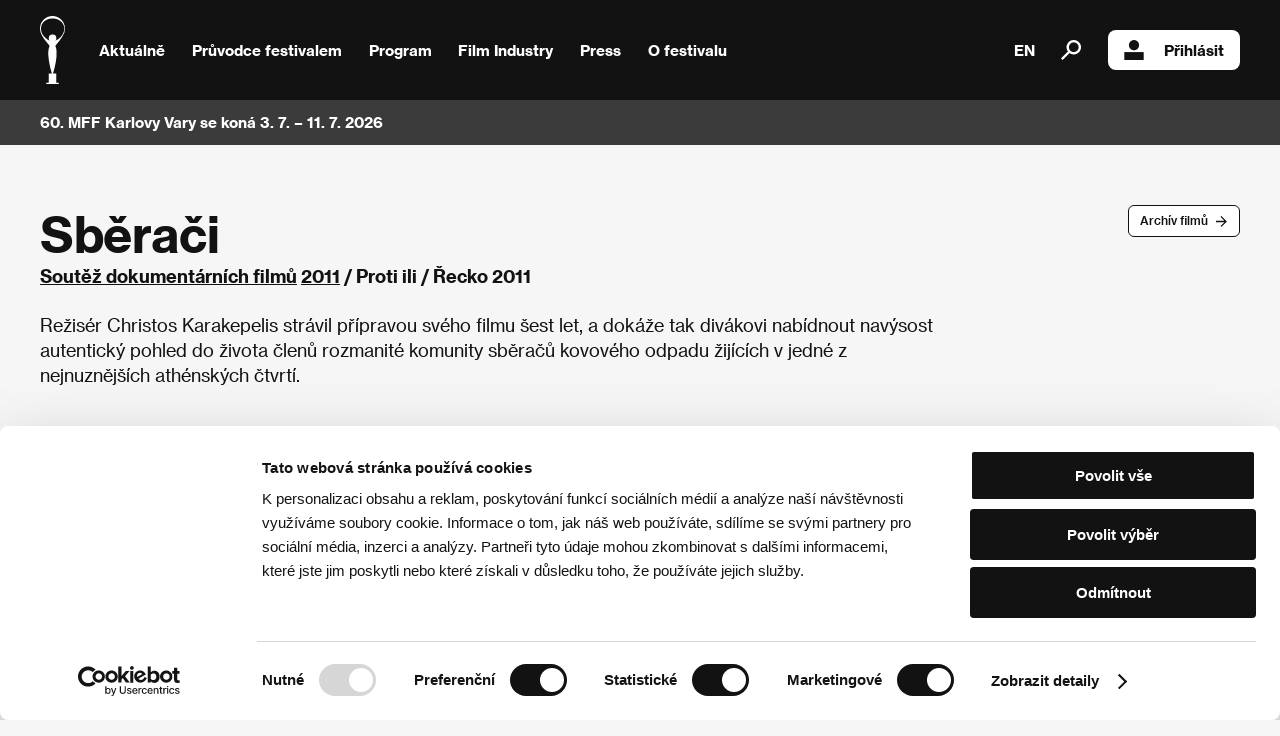

--- FILE ---
content_type: text/html; charset=UTF-8
request_url: https://www.kviff.com/cs/program/film/23/6383-sberaci
body_size: 6162
content:
<!DOCTYPE html>
<html lang="cs" xmlns="http://www.w3.org/1999/html">
<head>
    <!-- Google Tag Manager -->
    <script>(function(w,d,s,l,i){w[l]=w[l]||[];w[l].push({'gtm.start':
                new Date().getTime(),event:'gtm.js'});var f=d.getElementsByTagName(s)[0],
            j=d.createElement(s),dl=l!='dataLayer'?'&l='+l:'';j.async=true;j.src=
            'https://www.googletagmanager.com/gtm.js?id='+i+dl;f.parentNode.insertBefore(j,f);
        })(window,document,'script','dataLayer','GTM-KPJRGN2');</script>
    <!-- End Google Tag Manager -->
    <script>
        function scrollToNewsletter() {
            document.getElementById('newsletter').scrollIntoView({ behavior: 'smooth' });
            setTimeout(() => {
                document.getElementById('frm-webFormHtmlRenderer-webFormForm-fields-df_emailaddress').focus();
            }, 500);
        }
    </script>
        <script id="Cookiebot" src="https://consent.cookiebot.com/uc.js" data-culture="cs" data-cbid="7f9bd833-9b6e-4d82-8f7b-1ba3e645afaf" type="text/javascript" async></script>
        <meta name="viewport" content="user-scalable=0, initial-scale=1, maximum-scale=1">

    <title>KVIFF | Sběrači</title>

    <meta name="description" content="Sběrači">
    <meta property="og:title" content="KVIFF | Sběrači" />
    <meta property="og:description" content="Největší filmový festival v ČR a jeden z nejstarších v Evropě. Každý rok představí na 200 filmů z celého světa v soutěžních i nesoutěžních sekcích." />
    <meta property="og:image" content="https://www.kviff.com/images/kviff.jpg" />

    <link rel="apple-touch-icon" sizes="180x180" href="/apple-touch-icon.png">
    <link rel="icon" type="image/png" sizes="32x32" href="/favicon-32x32.png">
    <link rel="icon" type="image/png" sizes="16x16" href="/favicon-16x16.png">
    <link rel="manifest" href="/site.webmanifest">


    <link rel="mask-icon" href="/safari-pinned-tab.svg" color="#5bbad5">
    <meta name="apple-mobile-web-app-title" content="KVIFF">
    <meta name="application-name" content="KVIFF">
    <meta name="msapplication-TileColor" content="#da532c">
    <meta name="theme-color" content="#ffffff">


    <link media="all" type="text/css" rel="stylesheet" href="/style/kviff.css?5">
    <link media="all" type="text/css" rel="stylesheet" href="/style/fancybox.css">
    <link media="all" type="text/css" rel="stylesheet" href="/style/myprogram.css">
    <link media="all" type="text/css" rel="stylesheet" href="/style/jquery.powertip.min.css">
        <link media="all" type="text/css" rel="stylesheet" href="/style/film-detail.css">

        <script src="https://ajax.googleapis.com/ajax/libs/jquery/3.7.1/jquery.min.js"></script>
    <!-- <script src="https://code.jquery.com/jquery-1.12.4.min.js"></script> -->
    
    <script src="/javascript/default.js" data-cookieconsent="ignore"></script>
    <script src="/javascript/common.js" data-cookieconsent="ignore"></script>
    <script src="/javascript/fancybox.js" data-cookieconsent="ignore"></script>
    <script src="/javascript/jquery-ui-1.9.2.custom.min.js" data-cookieconsent="ignore"></script>
    <script src="/javascript/jquery.powertip.min.js" data-cookieconsent="ignore"></script>

    
        <script src="/javascript/cached.js" data-cookieconsent="ignore"></script>
        <script src="/javascript/myprogram.js" data-cookieconsent="ignore"></script>
</head>
<body class="cs" data-lang="cs">
<!-- Google Tag Manager (noscript) -->
<noscript><iframe src="https://www.googletagmanager.com/ns.html?id=GTM-KPJRGN2"
                  height="0" width="0" style="display:none;visibility:hidden"></iframe></noscript>
<!-- End Google Tag Manager (noscript) -->
    <div class="selection-overlay hidden"></div>
    <div class="menu-bar">
        <header class="closed">
            <a class="home" href="/">
                <img class="logo" src="/images/logo.svg" alt="kviff.com"/>
            </a>
            <div class="overlay hidden"></div>
            <nav>
                <div class="subnav">
                    <a class="no-decoration" href="/cs/aktualne">Aktuálně</a>
                </div>
                <div class="subnav">
                    <a class="no-decoration submenu-trigger">
                        Průvodce festivalem
                        <img src="/images/right-arrow.png" />
                    </a>
                    <ul class="xxtwocol">
                        <li><a href="/cs/pruvodce-festivalem/vstupenky-a-festival-pass">Vstupenky a Festival Pass</a></li>
                        <li><a href="/cs/pruvodce-festivalem/ubytovani">Ubytování</a></li>
                        <li><a href="/cs/pruvodce-festivalem/doprava">Doprava</a></li>
                        
                        
                        
                        <li><a href="/cs/pruvodce-festivalem/kino-bez-barier">Kino bez bariér</a></li>
                        <li><a href="/cs/pruvodce-festivalem/festival-s-detmi">Festival s dětmi</a></li>
                        <li><a href="/cs/pruvodce-festivalem/festival-shop">Festival Shop</a></li>

                        
                        
                    </ul>
                </div>
                <div class="subnav">
                    <a class="no-decoration submenu-trigger">
                        Program
                        <img src="/images/right-arrow.png" />
                    </a>
                    <ul class="xxtwocol">
                        
                        
                        <li><a href="/cs/program/doprovodny-program">Doprovodný program</a></li>
                        <li><a href="/cs/program/archiv-filmu">Archív filmů</a></li>
                        <li><a href="/cs/program/divacka-cena">Divácká cena</a></li>
                        <li><a href="/cs/program/kviff-talks">KVIFF Talks</a></li>
                        <li><a href="/cs/program/film-entry">Film Entry</a></li>
                    </ul>
                </div>
                <div class="subnav">
                    <a class="no-decoration submenu-trigger">
                        Film Industry
                        <img src="/images/right-arrow.png" />
                    </a>
                    <ul class="xxtwocol">
                        <li><a href="/cs/film-industry/akreditace-industry">Akreditace Industry</a></li>
                        <li><a href="/cs/film-industry/film-industry-na-kviff">Film Industry na KVIFF</a></li>
                                                <li><a href="/cs/film-industry/industry-days">Program Industry Days</a></li>
                        
                        <li><a href="/cs/film-industry/kviff-eastern-promises">KVIFF Eastern Promises</a></li>
                        <li>
                            <a href="https://talents.kviff.com/" target="_blank">KVIFF Talents</a>
                        </li>

                                                
                        
                    </ul>
                </div>
                <div class="subnav">
                    <a class="no-decoration submenu-trigger">
                        Press
                        <img src="/images/right-arrow.png" />
                    </a>
                    <ul class="xxtwocol">
                        <li><a href="/cs/press/akreditace-press">Akreditace Press</a></li>
                        <li><a href="/cs/press/press-servis">Press servis</a></li>
                        <li><a href="/cs/press/ke-stazeni">Ke stažení</a></li>
                        <li><a href="/cs/press/tiskove-zpravy">Tiskové zprávy</a></li>
                        
                        <li><a href="/cs/o-festivalu/fotogalerie">Fotogalerie</a></li>
                        
                        
                        <li><a href="/cs/press/videogalerie">Videogalerie</a></li>
                        
                    </ul>
                </div>
                <div class="subnav">
                    <a class="no-decoration submenu-trigger">
                        O festivalu
                        <img src="/images/right-arrow.png" />
                    </a>
                    <ul class="last twocol">
                        <li><a href="/cs/o-festivalu/profil-festivalu">Profil festivalu</a></li>
                        <li><a href="/cs/o-festivalu/programove-sekce">Programové sekce</a></li>
                        <li><a href="/cs/o-festivalu/ceny">Ceny</a></li>
                        
                        <li><a href="/cs/o-festivalu/historie">Historie</a></li>
                        <li><a href="/cs/o-festivalu/podporujeme-neziskovky">Podporujeme neziskovky</a></li>
                        <li><a href="/cs/o-festivalu/fotogalerie">Fotogalerie</a></li>
                        <li><a href="/cs/o-festivalu/partneri">Partneři</a></li>
                        <li><a href="/cs/o-festivalu/proc-podporujeme-festival">Proč podporujeme festival</a></li>

                        
                        
                        
                        <li><a href="/cs/o-festivalu/kontakty">Kontakty</a></li>
                        
                        
                    </ul>
                </div>
                                <a class="no-decoration lang" href="/en/programme/film/23/6383-sberaci?lng=1">EN</a>
                                <a class="no-decoration search"><img style="width: 20px; height: 20px;" src="/images/search.svg" />
                    <div class="search-overlay"></div>
                    <div class="google-search">
                        <div class="cookieconsent-optout-statistics" onclick="alert('cookie.Accept Stats'); Cookiebot.renew()" style="display: block;"></div>
                                                <script async src="https://cse.google.com/cse.js?cx=b3b4fc5ea17a08d9d"></script>
                                                <div class="gcse-search"></div>
                        
                            
                                
                                
                                
                            
                    </div>
                </a>
                                                    <a class="no-decoration login loading" href="/cs/uzivatel/prihlasit"><img style="width: 20px; height: 20px;" src="/images/login.svg" />Přihlásit</a>
                            </nav>
            <a class="no-decoration search" style="display: none;"></a>
            <div class="menu-trigger">
                <img class="close" src="/images/menu-close.svg" />
                <img class="open" src="/images/menu-open.svg" />
            </div>
        </header>

                <div data-flash-news='[{&quot;text&quot;:&quot;60. MFF Karlovy Vary se kon\u00e1 3. 7. \u2013 11. 7. 2026&quot;,&quot;link&quot;:&quot;&quot;,&quot;url&quot;:&quot;&quot;}]'>
            <div class="container">
                <div class="news"></div>
                <a class="button with-arrow flash link hidden"></a>
                            </div>
        </div>
            </div>

    <div class="content hidden ">
        <div class="film-detail">
        <div class="top-row">
        <div class="buttons">
            <a class="button with-arrow" href="/cs/program/archiv-filmu/2011">Archív filmů</a>
        </div>
        <div class="film-title">
            <h1>Sběrači</h1>
            <p class="strong no-margin-bottom">
                                <a href="/cs/program/archiv-filmu/2011/sekce/274-soutez-dokumentarnich-filmu">Soutěž dokumentárních filmů</a>
                                <a href="/cs/program/archiv-filmu/2011">2011</a> /
                Proti ili /
                Řecko
                2011
            </p>
        </div>
    </div>
    
    <div class="">
        

        
    </div>

        <div class="catalogue-annotation">
        <p>Režisér Christos Karakepelis strávil přípravou svého filmu šest let, a dokáže tak divákovi nabídnout navýsost autentický pohled do života členů rozmanité komunity sběračů kovového odpadu žijících v jedné z nejnuznějších athénských čtvrtí.</p>
    </div>
    
    
    <div class="film-photo media-container">
                <img src="/cs/image/film-detail/44999/ec52/sberaci.jpg" alt="Sběrači" width="1400" height="933" data-image-id="44999"class="visible">

                <img src="/cs/image/film-detail/45001/fd33/sberaci.jpg" alt="Sběrači" width="1015" height="614" data-image-id="45001"class="hidden">

        
                        
                <div class="media-selector">
                        <div class="media-selector-wrapper">
                <div class="media-selector-item image" data-image-id="44999" style="background-image: url('/cs/image/single-news/44999/ec52/sberaci.jpg')">
                </div>
            </div>
                        <div class="media-selector-wrapper">
                <div class="media-selector-item image" data-image-id="45001" style="background-image: url('/cs/image/single-news/45001/fd33/sberaci.jpg')">
                </div>
            </div>
            
                                    
            <div class="media-selector-wrapper spacer"></div>
            <div class="media-selector-wrapper spacer"></div>
            <div class="media-selector-wrapper spacer"></div>
            <div class="media-selector-wrapper spacer"></div>
            <div class="media-selector-wrapper spacer"></div>
            <div class="media-selector-wrapper spacer"></div>
        </div>
            </div>

    
    
    <div class="col2">
        <div class="col first">
                        <div class="whiteBackground synopsis">
                <h3>Synopse</h3>
                <div itemprop="description">
                    <p>Na dohled od slavné Akropole se nachází jedna z nejnuznějších athénských čtvrtí. V improvizovaných příbytcích zde žije rozmanitá komunita sběračů kovového odpadu. Ještě před úsvitem vyráží ve svých tříkolových náklaďáčcích do ulic řecké metropole. Staré ledničky, televize, drátěné matrace a veškerý myslitelný kovový odpad pak ke konci dne odvezou do sběrných dvorů a s minimálním výdělkem se vrací za svými rodinami, doufajíce, že druhý den bude jejich úlovek bohatší. Režisér Christos Karakepelis strávil přípravou svého filmu šest let, a dokáže tak divákovi nabídnout navýsost autentický pohled do života lidí, pro které je slovy jednoho z nich kovový odpad „pokladem i milenkou&quot;. Působivý snímek s řadou silných momentů navzdory tématu plyne v poklidné atmosféře a zcela se obejde bez laciného sentimentu. O to silnější je jeho vyznění.</p>
                </div>
                                            </div>
            
                        <div class="whiteBackground">
                <h3>O filmu</h3>
                <p><strong>78 min / Barevný, 35 mm<br />Mezinárodní premiéra</strong><br />
                    Režie <strong>Christos Karakepelis</strong>

                                                            / Scénář <strong>Natassa Segou, Christos Karakepelis</strong>
                                                                                / Kamera <strong>Dionissis Efthimiopoulos</strong>
                                                                                / Hudba <strong>Vassilis Michailidis</strong>
                                                                                                                        / Střih <strong>Ioannis Chalkiadakis</strong>
                                                                                                                        / Produkce <strong>Costas Labropoulos, Christos V. Konstantakopoulos,</strong>
                                                                                / Výroba <strong>CL Productions, Faliro House Productions</strong>
                                                                                                                                                                                                        / Kontakt <strong>Hellenic Film & Audiovisual Center, Creative Greece</strong>
                                                                                
                                    </p>
            </div>
                    </div>

        <div class="col second" style="padding-top: 0;">
                        <div class="whiteBackground">
                <h3>Režie</h3>
                <div class="directors">
                                        <div>
                                                <img src="/cs/image/filmdirector/44997/9abc/christos-karakepelis.jpg" alt="Christos Karakepelis" width="250" height="167" >

                                            </div>
                                        <br />
                    <p><strong>Christos Karakepelis</strong> (1962, Serres, Řecko) nejprve vystudoval sociologii na univerzitě Panteion v Athénách a poté režii na filmové škole ve Stavrakou. Kromě režie se věnuje také produkci a scenáristice. V Karlových Varech není nováčkem, v roce 2001 tu již soutěžil se svým filmem <em>Kainův dům</em> (<em>To spiti tou Kain</em>, 2000), který byl uveden i v sekci Forum na Berlinale a za nějž získal ceny na dalších mezinárodních festivalech, například první cenu v Nyonu, diváckou cenu na dokumentárním festivalu v Mnichově, Cenu FIPRESCI v Soluni či druhou cenu v Kalamatě. <em>Sběrači</em> jsou jeho druhý dokumentární film.</p>
                </div>
            </div>
            
                        <div class="whiteBackground">
                <h3>Kontakty</h3>
                                <p>
                    <strong>Hellenic Film &amp; Audiovisual Center, Creative Greece</strong><br />
                                        7 Dionissiou Areopagitou, 117 42, Athens<br />
                                        Řecko<br />                    Tel: +30 210 367 850 0<br />                    Fax: +30 210 3648269<br />                    E-mail: <a href="/cdn-cgi/l/email-protection#caa3a4aca58aadaca9e4adb8"><span class="__cf_email__" data-cfemail="046d6a626b446362672a6376">[email&#160;protected]</span></a><br />                                    </p>
                            </div>
            
            
                    </div>
    </div>

        <div class="whiteBackground">
        <h3>Hosté</h3>
        <div class="guests">
                                    <div class="guest">
                                <img src="/cs/image/film-guest/22762/e49b/image.jpg" alt="" width="147" height="189" class="imgLeft">

                                <p style="font-size: 15px; line-height: 20px; margin-top: 1em; width: 140px;"><strong>Christos Karakepelis</strong><br />
                Film Director</p>
            </div>
                        <div class="guest">
                                <img src="/cs/image/film-guest/23193/e641/image.jpg" alt="" width="147" height="189" class="imgLeft">

                                <p style="font-size: 15px; line-height: 20px; margin-top: 1em; width: 140px;"><strong>Anastasia Segou</strong><br />
                Screenwriter</p>
            </div>
                    </div>
    </div>
    
</div>
    </div>

    

            <div class="footer-container">
            <div class="partners">
                <div class="logos">
                    <img src="/images/logos/59/footer/mk.svg" />
                    <img src="/images/logos/59/footer/innogy.svg" />
                    <img src="/images/logos/59/footer/vodafone.svg" />
                    <img src="/images/logos/59/footer/cez-cs.svg" />
                    <img style="width: 90px;" src="/images/logos/59/footer/rohlik.svg" />
                    <img src="/images/logos/59/footer/allwyn.svg" />
                    <img src="/images/logos/59/footer/kv.svg" />
                    <img src="/images/logos/59/footer/kvkraj.svg" />
                </div>
                <a class="button with-arrow" href="/cs/o-festivalu/partneri">Další partneři</a>
            </div>
        </div>
    
    <div class="footer-container">
        <div class="newsletter" id="newsletter">
            <div class="header">
                Newsletter
            </div>
            <p>
                Vary z první ruky během celého roku.<br />Buďte mezi prvními, kteří se dozví o chystaných akcích i dalších novinkách. Newsletter posíláme, jen když máme co říct.
            </p>
            <form method="post" target="_self" id="se20-webform-324265-xno0x12whigtadlk1hlba4gckbo1afy2kth4bm89pg1iv5ph3ia9fk4kbj5m9k19ne2ebz3mibni397r3q845el6tncmhi59u9nx" action="https://app.smartemailing.cz/public/web-forms-v2/display-form/324265-xno0x12whigtadlk1hlba4gckbo1afy2kth4bm89pg1iv5ph3ia9fk4kbj5m9k19ne2ebz3mibni397r3q845el6tncmhi59u9nx">
                <div class="row">
                    <input class="email" placeholder="E-mailová adresa"
                           name="fields[df_emailaddress]" data-emailaddress="1"
                           id="frm-webFormHtmlRenderer-webFormForm-fields-df_emailaddress" required
                           data-nette-rules='[{"op":":filled","msg":"Emailová adresa je povinné pole"},{"op":":email","msg":"Emailová adresa je povinné pole"},{"op":"SE20\\Validators\\TypesFormValidator::validateEmailAddress","msg":"Emailová adresa je povinné pole"}]'
                    />
                    <button type="submit" name="_submit" >Přihlásit se k odběru</button>
                </div>
                <div class="row">
                    <label for="consent">Přihlášením souhlasím se <a href="/docs/2024/KVIFF_COM_Zasady_ochrany_soukromi.docx" target="_blank">zpracováním osobních údajů</a></label>
                </div>

                <input type="hidden" name="referrer" id="se-ref-field-id" value="">
                <input type="hidden" name="sessionid" id="se-sessionid-field" value="">
                <input type="hidden" name="sessionUid" id="se-sessionUid-field" value="">
                <input type="hidden" name="_do" value="webFormHtmlRenderer-webFormForm-submit">
            </form>
        </div>

        <script data-cfasync="false" src="/cdn-cgi/scripts/5c5dd728/cloudflare-static/email-decode.min.js"></script><script src="/javascript/newsletter.js" data-cookieconsent="ignore"></script>
    </div>

    <footer>
        <p>Sledujte nás na síti:</p>
        <div class="logos soc">
            <a href="https://www.facebook.com/KVIFF"><img src="/images/social/facebook.svg" /></a>
            <a href="https://www.instagram.com/kviff/"><img src="/images/social/instagram.svg" /></a>
            <a href="https://www.x.com/kviff"><img src="/images/social/x.svg" /></a>
            <a href="https://www.tiktok.com/@kviff"><img src="/images/social/tiktok.svg" /></a>
            <a href="https://www.youtube.com/@kvifftv"><img src="/images/social/youtube.svg" /></a>
            <a href="https://www.linkedin.com/company/kviff/"><img style="width: 45px;" src="/images/social/linkedin.png" /></a>
        </div>
        <p>Mezinárodní filmový festival Karlovy Vary<br />je součástí rodiny KVIFF Group, která zastřešuje i další projekty:</p>
        <div class="logos family">
            <a href="https://www.kviff.tv"><img src="/images/family/kviff-tv.svg" /></a>
            <a href="https://talents.kviff.com"><img src="/images/family/kviff-talents.svg" /></a>
            <a href="https://www.tadyvary.cz"><img src="/images/family/tady-vary.svg" /></a>
            <a href="https://variace.kviff.com"><img src="/images/family/variace.svg" /></a>
            <a href="https://www.pragueshorts.com"><img src="/images/family/shorts.svg" /></a>
            <a href="https://classics.kviff.com"><img src="/images/family/kviff-classics.svg" /></a>
            <a href="https://www.aerofilms.cz"><img src="/images/family/aero.svg" /></a>
        </div>
        <p class="copy">© 2026 KVIFF GROUP</p>
        <p class="copy">
            <a href="/cs/navstevni-rad">Návštěvní řád</a> /
            <a href="/docs/2024/KVIFF_COM_Zasady_ochrany_soukromi.docx" target="_blank">Ochrana soukromí návštěvníků webu</a> /
            <a href="/cs/vseobecne-obchodni-podminky" target="_blank">VOP</a> /
            <a href="/cs/ochrana-osobnich-udaju">Ochrana osobních údajů</a> /
            <a href="/cs/reklamacni-rad">Reklamační řád</a> /
            <a href="/docs/2024/Statut_58_MFFKV.pdf" target="_blank">Statut festivalu</a> /
            <a href="/cs/o-festivalu/kontakty">Kontakty</a>
        </p>
    </footer>
</body>


--- FILE ---
content_type: text/css
request_url: https://www.kviff.com/style/kviff.css?5
body_size: 12099
content:
/*
        This font software is the property of Commercial Type.

        You may not modify the font software, use it on another website, or install it on a computer.

        License information is available at http://commercialtype.com/eula
        For more information please visit Commercial Type at http://commercialtype.com or email us at info[at]commercialtype.com

        Copyright (C) 2024 Schwartzco Inc.
        License 2401-PVJTNH      
*/
@font-face {
  font-family: "Haas Grotesk Text Web";
  src: url("/fonts/NeueHaasGroteskText-55Roman-Web.woff2") format("woff2"), url("/fonts/NeueHaasGroteskText-55Roman-Web.woff") format("woff");
  font-weight: 400;
  font-style: normal;
}
@font-face {
  font-family: "Haas Grotesk Text Web";
  src: url("/fonts/NeueHaasGroteskText-65Medium-Web.woff2") format("woff2"), url("/fonts/NeueHaasGroteskText-65Medium-Web.woff") format("woff");
  font-weight: 500;
  font-style: normal;
}
@font-face {
  font-family: "Haas Grotesk Text Web";
  src: url("/fonts/NeueHaasGroteskText-75Bold-Web.woff2") format("woff2"), url("/fonts/NeueHaasGroteskText-75Bold-Web.woff") format("woff");
  font-weight: 700;
  font-style: normal;
}
@font-face {
  font-family: "Haas Grotesk Text Web";
  src: url("/fonts/NeueHaasGroteskText-56Italic-Web.woff2") format("woff2"), url("/fonts/NeueHaasGroteskText-56Italic-Web.woff") format("woff");
  font-weight: 400;
  font-style: italic;
}
@font-face {
  font-family: "Haas Grotesk Text Web";
  src: url("/fonts/NeueHaasGroteskText-66MediumItalic-Web.woff2") format("woff2"), url("/fonts/NeueHaasGroteskText-66MediumItalic-Web.woff") format("woff");
  font-weight: 500;
  font-style: italic;
}
@font-face {
  font-family: "Haas Grotesk Text Web";
  src: url("/fonts/NeueHaasGroteskText-76BoldItalic-Web.woff2") format("woff2"), url("/fonts/NeueHaasGroteskText-76BoldItalic-Web.woff") format("woff");
  font-weight: 700;
  font-style: italic;
}
:root {
  --max-width: 1400px;
  --vertical-gap: 60px;
  --horizontal-gap: 40px;
}
@media screen and (max-width: 1100px) {
  :root {
    --vertical-gap: 45px;
    --horizontal-gap: 30px;
  }
}
@media screen and (max-width: 600px) {
  :root {
    --vertical-gap: 40px;
    --horizontal-gap: 26px;
  }
}

.gsc-modal-background-image-visible {
  opacity: 1 !important;
  background-color: rgba(0, 0, 0, 0) !important;
}

a.gs-title {
  color: #121212 !important;
  margin: 0 !important;
  padding: 0 !important;
}
a.gs-title b {
  margin: 0 4px;
}

.gs-snippet b {
  color: #15c;
}

a.gs-image {
  margin: 0 !important;
  padding: 0 !important;
}

.menu-bar {
  position: sticky;
  top: 0;
  flex: 0 0 145px;
  height: 1px;
  background-color: #121212;
  display: flex;
  flex-direction: column;
  align-items: center;
  justify-content: center;
  z-index: 7;
}
.menu-bar header {
  flex: 1;
  height: 1px;
  width: 100%;
  max-width: var(--max-width);
  display: flex;
  align-items: center;
  padding: 1em var(--horizontal-gap);
}
.menu-bar header .search-overlay {
  position: fixed;
  left: 0;
  top: 0;
  right: 0;
  bottom: 0;
  z-index: 1;
  background-color: rgba(0, 0, 0, 0.5);
  display: none;
}
.menu-bar header a.search {
  position: relative;
}
.menu-bar header a.search .google-search {
  display: none;
  position: absolute;
  right: 0;
  width: 300px;
  z-index: 2;
}
.menu-bar header a.search .google-search .gsc-control-cse {
  background-color: #121212;
  border: none;
}
.menu-bar header a.search .google-search .gsc-control-cse .gsst_a {
  margin: 0;
}
.menu-bar header a.search.searching .google-search, .menu-bar header a.search.searching .search-overlay {
  display: block;
}
.menu-bar header a.lang {
  margin-left: auto !important;
}
.menu-bar header a.home {
  line-height: 0;
  height: 100%;
}
.menu-bar header a.home img {
  height: 100%;
  min-width: 16px;
}
.menu-bar header .menu-trigger {
  display: none;
  cursor: pointer;
}
.menu-bar header .menu-trigger img.close {
  display: none;
}
.menu-bar header a:not(.home) {
  color: white;
  display: flex;
  align-items: center;
  font-size: 15px;
  line-height: 19px;
  font-weight: 700;
  margin: 0 calc(var(--horizontal-gap) / 3) 0 calc(var(--horizontal-gap) / 3);
}
.menu-bar header a:not(.home).login {
  max-width: 200px;
  height: 40px;
  min-height: 40px;
  background-color: white;
  color: #121212;
  border-radius: 8px;
  padding: 0 16px;
  margin-right: 0;
}
.menu-bar header a:not(.home).login > div {
  text-overflow: ellipsis;
  white-space: nowrap;
  overflow: hidden;
}
.menu-bar header a:not(.home).login img {
  margin-right: 20px;
}
.menu-bar header a:not(.home).login.loading {
  color: #969696;
}
.menu-bar header a:not(.home).login.loading img {
  opacity: 0.4;
}
.menu-bar header nav {
  display: flex;
  align-items: center;
  height: 100%;
  flex: 1;
}
.menu-bar header nav .subnav {
  position: relative;
}
.menu-bar header nav .subnav:first-child {
  margin-left: calc(0.75 * var(--horizontal-gap));
}
.menu-bar header nav .subnav:last-child {
  margin-right: 0;
}
.menu-bar header nav .subnav .submenu-trigger {
  display: flex;
  align-items: center;
}
.menu-bar header nav .subnav .submenu-trigger img {
  display: none;
  width: 16px;
  height: 16px;
}
.menu-bar header nav .subnav .submenu-trigger::before {
  content: " ";
  display: block;
  position: absolute;
  left: calc(var(--horizontal-gap) / 3);
  right: calc(var(--horizontal-gap) / 3);
  bottom: -38px;
  height: 3px;
  background-color: #121212;
  transition: background-color 500ms;
}
.menu-bar header nav .subnav .submenu-trigger + ul {
  visibility: hidden;
  display: flex;
  flex-direction: column;
  flex-wrap: wrap;
  left: calc(-20px + var(--horizontal-gap) / 2 - 1.25 * var(--horizontal-gap));
  top: 61px;
  position: absolute;
  z-index: 2;
  max-height: 440px;
  width: max-content;
  padding: var(--horizontal-gap) calc(1.25 * var(--horizontal-gap) - var(--horizontal-gap) / 2) 0 calc(1.25 * var(--horizontal-gap) - var(--horizontal-gap) / 2);
  background-color: #121212;
  border-radius: 0 0 12px 12px;
  opacity: 0;
  transition: opacity 333ms;
}
.menu-bar header nav .subnav .submenu-trigger + ul.last {
  left: calc(-250px + var(--horizontal-gap) / 2 - 1.25 * var(--horizontal-gap));
}
.menu-bar header nav .subnav .submenu-trigger + ul.twocol {
  width: 520px;
}
.menu-bar header nav .subnav .submenu-trigger + ul li {
  list-style-type: none;
  width: 230px;
  height: calc(var(--horizontal-gap) + 19px);
  display: flex;
  align-items: flex-start;
  margin-bottom: 0 !important;
}
.menu-bar header nav .subnav .submenu-trigger + ul li a {
  text-decoration: none;
}
.menu-bar header nav .subnav .submenu-trigger + ul li a:hover {
  text-decoration: underline;
}
.menu-bar header nav .subnav .submenu-trigger.open + ul {
  visibility: visible;
  opacity: 1;
}
.menu-bar header nav .subnav .submenu-trigger.hover::before, .menu-bar header nav .subnav .submenu-trigger.open::before {
  background-color: white;
}
.menu-bar [data-flash-news] {
  flex: 0 0 45px;
  background-color: #3B3B3B;
  width: 100%;
  color: white;
  display: flex;
  justify-content: center;
  font-size: 15px;
  line-height: 19px;
  font-weight: 700;
}
.menu-bar [data-flash-news].changing .container .news, .menu-bar [data-flash-news].changing .container .link {
  color: #3B3B3B;
}
.menu-bar [data-flash-news].changing .container .link::after {
  opacity: 0;
}
.menu-bar [data-flash-news] .container {
  flex: 1;
  padding: 0 var(--horizontal-gap);
  max-width: var(--max-width);
  display: flex;
  align-items: center;
  justify-content: flex-start;
  position: relative;
}
.menu-bar [data-flash-news] .container .news.links {
  display: flex;
  width: 100%;
  justify-content: flex-start;
  padding: 8px 0 8px 3.6rem;
}
.menu-bar [data-flash-news] .container .news.links > div {
  display: flex;
  align-items: center;
  flex-wrap: wrap;
  flex: 1;
  margin-right: 1em;
}
.menu-bar [data-flash-news] .container .news.links a {
  color: white;
  text-decoration: none;
  margin: 0 0.75rem;
}
.menu-bar [data-flash-news] .container .news.links a.logout {
  margin-left: auto;
}
.menu-bar [data-flash-news] .container .news.links a.logout img {
  width: 14px;
  height: 14px;
}
.menu-bar [data-flash-news] .container .news.links a.right {
  margin-left: auto;
}
.menu-bar [data-flash-news] .container .news.links a:hover, .menu-bar [data-flash-news] .container .news.links a.active {
  text-decoration: underline;
}
.menu-bar [data-flash-news] .container .news, .menu-bar [data-flash-news] .container .link {
  color: white;
  display: flex;
  transition: color 333ms;
}
.menu-bar [data-flash-news] .container .link {
  margin-left: auto;
}
.menu-bar [data-flash-news] .container:hover .edit {
  display: block;
}
.menu-bar [data-flash-news] .container .button.hidden {
  display: none;
}
.menu-bar [data-flash-news] .container .edit {
  position: absolute;
  right: 40px;
  top: 6px;
  display: none;
}

.content {
  margin: 0 auto;
  max-width: var(--max-width);
  width: 100%;
  color: #121212;
  padding: var(--vertical-gap) var(--horizontal-gap) 0 var(--horizontal-gap);
}
.content.white {
  background-color: white;
}

.footer-container {
  flex: 1;
  max-width: var(--max-width);
  margin: 0 auto;
  display: flex;
  width: 100%;
}
.footer-container .partner-banner .mobile {
  display: none;
}
.footer-container .instagram {
  margin: calc(var(--vertical-gap) / 1) var(--horizontal-gap) 0 var(--horizontal-gap);
  padding: calc(var(--vertical-gap) / 1) var(--horizontal-gap);
  width: 100%;
  background-color: white;
  border-radius: 12px;
}
.footer-container .instagram .instagram-inner {
  width: 100%;
}
.footer-container .partners {
  display: flex;
  flex-direction: column;
  flex: 1;
  margin: calc(var(--vertical-gap) / 1) var(--horizontal-gap) 0 var(--horizontal-gap);
  background-color: white;
  border-radius: 12px;
  padding: calc(var(--vertical-gap) / 2) 0 calc(var(--vertical-gap) / 1) 0;
}
.footer-container .partners .logos {
  display: flex;
  justify-content: center;
  flex-wrap: wrap;
}
.footer-container .partners .logos img {
  margin: calc(var(--vertical-gap) / 2) calc(0.75 * var(--horizontal-gap));
  width: 100px;
}
.footer-container .partners a {
  margin: calc(var(--vertical-gap) / 2) auto 0 auto;
}
.footer-container .newsletter {
  flex: 1;
  display: flex;
  flex-direction: column;
  align-items: center;
  margin: var(--vertical-gap) var(--horizontal-gap) 0 var(--horizontal-gap);
  padding: var(--horizontal-gap);
  background-color: #3B3B3B;
  border-radius: 12px;
  width: 100%;
  color: white;
}
.footer-container .newsletter .header {
  font-size: 37px;
  line-height: 47px;
  font-weight: bold;
}
.footer-container .newsletter p {
  font-size: 18px;
  line-height: 24px;
  max-width: 700px;
  text-align: center;
  margin: calc(var(--vertical-gap) / 2) 0;
}
.footer-container .newsletter form {
  display: flex;
  flex-direction: column;
  align-items: center;
}
.footer-container .newsletter form .row {
  display: flex;
}
.footer-container .newsletter form .row:first-child {
  margin-bottom: calc(var(--vertical-gap) / 2);
}
.footer-container .newsletter form input, .footer-container .newsletter form button {
  outline: none;
  font-size: 13px;
  line-height: 16px;
  padding: 14px 18px;
  border-radius: 6px 0 0 6px;
  border: none;
  width: 80vw;
  max-width: 300px;
}
.footer-container .newsletter form button {
  font-weight: 500;
  color: white;
  background-color: #121212;
  border-radius: 0 6px 6px 0;
  cursor: pointer;
}
.footer-container .newsletter form label {
  font-size: 12px;
  font-weight: 400;
}
.footer-container .newsletter form label a {
  color: white;
}

footer {
  margin: var(--vertical-gap) 0 0 0;
  display: flex;
  flex-direction: column;
  align-items: center;
  padding: var(--vertical-gap);
}
footer .logos {
  display: flex;
  flex-wrap: wrap;
  justify-content: center;
  align-items: center;
  margin: calc(var(--vertical-gap) / 4) 0;
}
footer .logos.soc {
  margin-bottom: calc(var(--vertical-gap) / 2);
}
footer .logos img {
  margin: calc(var(--vertical-gap) / 2) calc(var(--horizontal-gap) * 0.75);
}
footer .logos.family img {
  margin: calc(var(--vertical-gap) / 2) calc(var(--horizontal-gap) * 0.55) 0 calc(var(--horizontal-gap) * 0.55);
}
footer p {
  font-size: 15px;
  line-height: 22px;
  max-width: 650px;
  text-align: center;
  margin-bottom: 0 !important;
}
footer p.copy {
  font-size: 10px;
  line-height: 22px;
}

.overlay, .selection-overlay {
  position: fixed;
  top: 145px;
  bottom: 0;
  left: 0;
  right: 0;
  background-color: rgba(0, 0, 0, 0.4);
  z-index: 1;
}
.overlay.hidden, .selection-overlay.hidden {
  display: none;
}

.selection-overlay {
  top: 0;
  background-color: transparent;
}

footer {
  background-color: white;
}

@media screen and (max-width: 1100px) {
  .menu-bar {
    flex: 0 0 115px;
  }
  .menu-bar .submenu-trigger::before {
    bottom: -25px !important;
  }
  .menu-bar .submenu-trigger + ul {
    top: 45px !important;
  }
  .menu-bar .overlay {
    top: 115px;
  }
}
@media screen and (max-width: 1150px) {
  .menu-bar {
    flex: 1;
  }
  .menu-bar [data-flash-news] {
    font-size: 12px;
    line-height: 16px;
    font-weight: 500;
  }
  .menu-bar [data-flash-news] .button {
    font-size: 12px;
    font-weight: 500;
    margin-left: unset !important;
    padding: 0;
  }
  .menu-bar [data-flash-news] .button.edit {
    display: none;
  }
  .menu-bar [data-flash-news] .container {
    flex-direction: column;
    justify-content: center;
    align-items: flex-start;
    gap: 8px;
    padding: 0 calc(var(--horizontal-gap) / 2);
  }
  .menu-bar [data-flash-news] .container .news.links {
    padding-left: 0;
    flex-wrap: wrap;
  }
  .menu-bar [data-flash-news] .container .news.links a {
    margin: 0.25rem 0.75rem;
  }
  .menu-bar [data-flash-news] a.logout img {
    width: 12px !important;
    height: 12px !important;
  }
  .menu-bar header {
    flex: 0 0 70px;
    padding-top: 0.81rem;
    padding-bottom: 0.81rem;
  }
  .menu-bar header a.search {
    display: flex !important;
    width: 100% !important;
  }
  .menu-bar header a.search img {
    margin-left: 0 !important;
  }
  .menu-bar header a.search .google-search {
    left: 20px;
    right: unset;
  }
  .menu-bar header a.search a.gsst_a {
    padding: 0 8px 0 0 !important;
  }
  .menu-bar header a.lang {
    margin-left: 0 !important;
  }
  .menu-bar header .menu-trigger {
    display: block;
  }
  .menu-bar header nav {
    position: absolute;
    border-top: 1px solid hsl(0, 0%, 30%);
    display: none;
    left: 0;
    top: 70px;
    background-color: #121212;
    right: 0;
    flex: none;
    height: auto;
    z-index: 1;
    overflow: auto;
    max-height: calc(100vh - 70px);
    align-items: flex-start;
  }
  .menu-bar header nav a:not(.login), .menu-bar header nav .subnav a:not(.login) {
    padding: 1em var(--horizontal-gap);
    margin: 0;
    height: unset !important;
  }
  .menu-bar header nav a img, .menu-bar header nav .subnav a img {
    margin-left: auto;
  }
  .menu-bar header nav a.open img, .menu-bar header nav .subnav a.open img {
    transform: rotate(90deg);
  }
  .menu-bar header nav .subnav {
    margin: 0 !important;
    width: 100%;
  }
  .menu-bar header nav .subnav:first-child {
    padding-top: 1em;
  }
  .menu-bar header nav .subnav .submenu-trigger::before {
    display: none !important;
  }
  .menu-bar header nav .subnav .submenu-trigger img {
    display: block;
  }
  .menu-bar header nav .subnav .submenu-trigger + ul {
    visibility: visible;
    display: none;
    flex-direction: column;
    position: relative;
    width: max-content;
    background-color: #121212;
    opacity: 1;
    transition: opacity 333ms;
    padding: 0;
    top: unset !important;
    left: unset !important;
    max-height: unset;
  }
  .menu-bar header nav .subnav .submenu-trigger + ul li {
    margin-left: var(--horizontal-gap);
    height: unset;
    width: calc(90vw - var(--horizontal-gap));
  }
  .menu-bar header nav .subnav .submenu-trigger + ul li.active a {
    text-decoration: underline !important;
  }
  .menu-bar header nav .subnav .submenu-trigger.open + ul {
    display: flex;
  }
  .menu-bar header nav a.login {
    margin: 1em 2em 2em var(--horizontal-gap);
  }
  .menu-bar header.opened .menu-trigger img.open {
    display: none;
  }
  .menu-bar header.opened .menu-trigger img.close {
    display: block;
  }
  .menu-bar header.opened nav {
    display: flex;
    flex-direction: column;
  }
}
@media screen and (max-width: 767px) {
  .partners, .newsletter {
    margin-left: 0 !important;
    margin-right: 0 !important;
    border-radius: 0 !important;
  }
  .partners .logos img {
    width: 80px !important;
  }
  .instagram {
    margin-left: 0 !important;
    margin-right: 0 !important;
    border-radius: 0 !important;
  }
  .newsletter {
    margin-top: 0 !important;
    padding: var(--vertical-gap) var(--horizontal-gap) !important;
  }
  .newsletter p {
    display: none;
  }
  .newsletter form {
    margin-top: calc(var(--horizontal-gap) / 2);
  }
  .newsletter form .row {
    width: 100%;
    flex-direction: column;
    align-items: center;
  }
  .newsletter form .row input, .newsletter form .row button {
    border-radius: 6px;
  }
  .newsletter form .row button {
    margin-top: 12px;
  }
  footer {
    margin-top: 0 !important;
  }
  footer p {
    font-size: 12px !important;
    line-height: 17px !important;
  }
  footer .logos.soc img {
    width: 25px;
    height: 25px;
  }
  footer .logos {
    margin: calc(var(--vertical-gap) / 2) 0;
  }
}
h1, h1 strong {
  font-size: 37px;
  line-height: 47px;
  font-weight: bold;
}

h2 {
  margin-bottom: 1em;
  font-size: 28px;
  line-height: 120%;
  font-weight: 700;
}

.topic {
  margin: 0.75em 0 0 0;
  font-size: 20px;
  line-height: 32px;
}

/***** puvodni *****/
.dualFrame {
  display: flex;
  margin-top: calc(var(--vertical-gap) / 2);
}
.dualFrame .innerWhite h3, .dualFrame .innerWhite h4, .dualFrame .innerWhite h5 {
  margin: 0;
}
@media screen and (max-width: 970px) {
  .dualFrame {
    flex-direction: column;
  }
  .dualFrame .innerDF, .dualFrame .innerDFL {
    flex: 0 0 100% !important;
    margin-left: 0 !important;
    margin-right: 0 !important;
  }
  .dualFrame .innerWhite:last-child {
    margin-bottom: calc(var(--horizontal-gap) / 1);
  }
}
.dualFrame .innerDF, .dualFrame .innerDFL {
  flex: 0 0 calc(50% - var(--horizontal-gap) / 2);
}
.dualFrame .innerDF {
  margin-right: calc(var(--horizontal-gap) / 2);
}
.dualFrame .innerDFL {
  margin-left: calc(var(--horizontal-gap) / 2);
}

@media screen and (max-width: 970px) {
  .dualCoo .midLine {
    flex-direction: column;
    background: none !important;
  }
  .dualCoo .midLine .innerDC, .dualCoo .midLine .innerDCR {
    margin: 0 !important;
  }
  .dualCoo .midLine .innerDCR {
    padding-top: calc(var(--vertical-gap) / 2);
  }
}

.innerWhite, .dualCoo {
  margin-top: calc(var(--vertical-gap) / 2);
  background-color: white;
  border-radius: 12px;
  padding: calc(var(--vertical-gap) / 2) calc(var(--horizontal-gap) / 1);
  overflow: hidden;
  font-size: 18px;
  line-height: 24px;
}
.innerWhite:not(.innerWhite:last-child, .dualCoo:last-child), .dualCoo:not(.innerWhite:last-child, .dualCoo:last-child) {
  margin-bottom: calc(var(--vertical-gap) / 1);
}
.innerWhite .imgRight, .dualCoo .imgRight {
  float: right;
  margin: 0 0 12px 40px;
}
.innerWhite .imgRight.width420, .dualCoo .imgRight.width420 {
  max-width: 420px;
  width: 100%;
}
.innerWhite .imgRight.width420 img, .dualCoo .imgRight.width420 img {
  width: 100%;
}
.innerWhite img, .dualCoo img {
  border-radius: 12px;
}
.innerWhite p, .dualCoo p {
  margin: 0 0 1em 0;
}
.innerWhite p:last-child, .dualCoo p:last-child {
  margin-bottom: 0;
}
.innerWhite h3, .dualCoo h3 {
  margin: 1.5em 0 1em 0;
}
.innerWhite ul li, .innerWhite ol li, .dualCoo ul li, .dualCoo ol li {
  margin: 8px 0 8px 20px;
}
.innerWhite ul li ul li, .innerWhite ul li ol li, .innerWhite ol li ul li, .innerWhite ol li ol li, .dualCoo ul li ul li, .dualCoo ul li ol li, .dualCoo ol li ul li, .dualCoo ol li ol li {
  margin-left: 20px;
}
.innerWhite .midLine, .dualCoo .midLine {
  display: flex;
  overflow: hidden;
  background: url(/images/line-vertical.gif) center repeat-y;
}
.innerWhite .midLine .innerDC, .innerWhite .midLine .innerDCR, .dualCoo .midLine .innerDC, .dualCoo .midLine .innerDCR {
  flex: 0 0 calc(50% - var(--horizontal-gap) / 1);
}
.innerWhite .midLine .innerDC h3, .innerWhite .midLine .innerDCR h3, .dualCoo .midLine .innerDC h3, .dualCoo .midLine .innerDCR h3 {
  margin-top: 0;
}
.innerWhite .midLine .innerDC, .dualCoo .midLine .innerDC {
  margin-right: calc(var(--horizontal-gap) / 1);
}
.innerWhite .midLine .innerDCR, .dualCoo .midLine .innerDCR {
  margin-left: calc(var(--horizontal-gap) / 1);
}
.innerWhite table, .dualCoo table {
  border-collapse: collapse;
}
.innerWhite table tr th, .dualCoo table tr th {
  background-color: #121212;
  color: white;
  text-align: left;
}
.innerWhite table tr td.alignRight, .dualCoo table tr td.alignRight {
  text-align: right;
}
.innerWhite table tr td, .innerWhite table tr th, .dualCoo table tr td, .dualCoo table tr th {
  padding: 12px;
  border: 1px solid #e6e9eb;
}

.dualFrame .innerWhite {
  margin-top: 0;
}

.cinemaList {
  border-top: 1px solid #e6e9eb;
  margin: 2em 0 0 0;
}
.cinemaList li {
  padding: 15px 50px 15px 0;
  border-bottom: 1px solid #e6e9eb;
  margin: 0;
  font-size: 14px;
  position: relative;
  list-style: none;
}
.cinemaList li h3 {
  margin: 0;
}
.cinemaList span.voz {
  margin: 0 0 0.2em;
  font-size: 16px;
  position: absolute;
  top: 22px;
  right: 10px;
  display: block;
  width: 24px;
  height: 27px;
  background: url(/images/icons.png) -88px -154px no-repeat;
}

.logoText {
  display: flex;
  align-items: flex-start;
}
.logoText:not(.logoText:last-child) {
  margin-bottom: 2em;
}
.logoText img {
  margin-top: 0.2em;
  margin-right: 1em;
}

form.form01.film-entry .col4 {
  margin-top: 1em;
}
form.form01.film-entry .hint {
  flex: 1;
  padding-top: 2.5em !important;
}
form.form01.film-entry .hint p, form.form01.film-entry .hint li {
  font-size: 15px;
  line-height: 18px;
}
form.form01 fieldset {
  border: none;
}
form.form01 label {
  display: flex;
  flex-direction: column;
  font-size: 14px;
  margin-top: 14px;
  margin-bottom: 8px;
}
form.form01 label em {
  font-style: italic !important;
}
form.form01 label span {
  display: flex;
}
form.form01 .niceSelect {
  width: 100%;
}
form.form01 .radios {
  display: flex;
  align-items: center;
  margin-top: 1.2em;
}
form.form01 .radios input {
  width: 22px;
  height: 22px;
}
form.form01 input:not(.button), form.form01 select {
  height: 42px;
}
form.form01 input[type=radio], form.form01 input[type=checkbox] {
  height: 22px !important;
  width: 22px !important;
  margin-right: 8px;
}
form.form01 input:not(.button), form.form01 select, form.form01 textarea {
  font-size: 15px;
  width: 100%;
  padding: 0.6em 0.6em;
  background-color: #f6f6f6;
  border: 1px solid #f6f6f6;
  border-radius: 6px;
  outline: none;
  color: black;
  box-shadow: none;
}
form.form01 input:not(.button):focus, form.form01 select:focus, form.form01 textarea:focus {
  border-color: black;
}
form.form01 input:not(.button).error, form.form01 select.error, form.form01 textarea.error {
  border-color: red;
}
form.form01 input[type=radio] {
  width: 2.5em;
}
form.form01 input[type=checkbox] {
  width: 1em;
}
form.form01 input[readonly], form.form01 select[disabled], form.form01 input[disabled] {
  background-color: hsl(0, 0%, 95%);
  color: hsl(0, 0%, 50%);
  opacity: 1;
}
form.form01 table {
  border-collapse: collapse;
  width: 100%;
}
form.form01 table:not(.list) td {
  background-color: unset;
  border: none;
}
form.form01 table td {
  vertical-align: baseline;
  padding: 0 0.75rem;
}
form.form01 table.list tr td {
  margin-bottom: 12px;
}
form.form01 table input[type=checkbox] {
  width: 1em;
}
form.form01 table input[type=radio] {
  width: 2em;
}
form.form01 .buttons {
  border-radius: 12px;
  background-color: hsl(0, 0%, 80%);
  padding: calc(var(--vertical-gap) / 2) calc(var(--horizontal-gap) / 1);
  display: flex;
}
form.form01 .buttons .button {
  font-size: 20px;
  background-color: white;
}
form.form01 .buttons .button:not(form.form01 .buttons .button:last-child) {
  margin-right: 24px;
}
form.form01 .fileinput-button {
  width: fit-content;
}
form.form01 .filelist-container {
  padding: 1em 0.5em;
}
form.form01 .filelist-container .filelist-scroller {
  overflow: auto;
}
form.form01 div.error {
  background-color: #F9E7E6;
  padding: calc(var(--vertical-gap) / 2) calc(var(--horizontal-gap) / 1);
  position: relative;
  border-radius: 12px;
  margin-top: calc(var(--vertical-gap) / 1);
  margin-bottom: calc(var(--vertical-gap) / 2);
}
form.form01 div.error p {
  margin-bottom: 12px;
  font-weight: bold;
}
form.form01 div.error li {
  margin-bottom: 0 !important;
}
form.form01 p.okMessage {
  background-color: #E7F1FD;
  padding: calc(var(--vertical-gap) / 2) calc(var(--horizontal-gap) / 1);
  margin-top: calc(var(--vertical-gap) / 1);
  border-radius: 12px;
}
form.form01 .multiSelectionContainer {
  flex-direction: column;
}
form.form01 .multiSelectionContainer .multiSelection {
  display: flex;
  justify-content: space-between;
  padding: 6px;
  border-radius: 6px;
  margin: 2px 0;
}
form.form01 .multiSelectionContainer .multiSelection:hover {
  background-color: #F6F6F6;
}

#hotelList {
  background-color: white;
  margin-top: calc(var(--vertical-gap) / 2);
  border-radius: 12px;
}
#hotelList li {
  list-style: none;
  padding: 2rem;
  border-bottom: 1px solid #F6F6F6;
}
#hotelList li p {
  line-height: 1.5em;
}

@media only screen and (max-width: 767px) {
  input:not(.button), select, textarea {
    font-size: 14px !important;
  }
}
.EditGrid td {
  padding-bottom: 0.5rem !important;
}

/***************************** 2024 ***********************************/
.whiteBackground {
  background-color: white;
  border-radius: 12px;
  padding: calc(var(--horizontal-gap) / 1);
  margin-top: calc(var(--vertical-gap) / 1);
  overflow: auto;
  clear: both;
}
.whiteBackground img {
  border-radius: 12px;
}

.collapsible {
  border: 1px solid silver;
  border-radius: 12px;
  padding: calc(var(--horizontal-gap) / 1);
  margin-bottom: calc(var(--vertical-gap) / 4);
  position: relative;
}
.collapsible > h2, .collapsible > h3 {
  margin-bottom: 1.6em !important;
  padding-right: 1.2em !important;
}
.collapsible:last-child {
  margin-bottom: 0;
}
.collapsible::after {
  cursor: pointer;
  border: solid black;
  border-width: 0 2px 2px 0;
  display: inline-block;
  padding: 6px;
  position: absolute;
  right: calc(var(--horizontal-gap) / 1);
  top: calc(var(--horizontal-gap) / 1 + 4px);
  content: "";
  transform: rotate(45deg);
}
.collapsible .oneColumn {
  display: none;
  width: 100%;
}
.collapsible .threeColumns {
  display: none;
  width: 100%;
  grid-template-columns: repeat(3, 1fr);
  gap: 2em;
}
.collapsible .threeColumns > div img {
  width: 100%;
}
.collapsible.open::after {
  transform: rotate(-135deg);
}
.collapsible.open .oneColumn {
  display: block;
}
.collapsible.open .threeColumns {
  display: grid;
}
.collapsible:not(.collapsible.open) > h2, .collapsible:not(.collapsible.open) > h3 {
  margin-bottom: 0 !important;
}
@media screen and (max-width: 1024px) {
  .collapsible::after {
    top: calc(var(--horizontal-gap) / 1);
    padding: 5px;
  }
}
@media screen and (max-width: 768px) {
  .collapsible::after {
    top: calc(var(--horizontal-gap) / 1 + 3px);
    padding: 4px;
  }
  .collapsible .threeColumns {
    grid-template-columns: 1fr;
    grid-template-rows: repeat(3, auto);
    gap: 1rem;
  }
  .collapsible.withImage .threeColumns > div:first-child {
    grid-row: 2;
  }
  .collapsible.withImage .threeColumns > div:nth-child(2) {
    grid-row: 3;
  }
  .collapsible.withImage .threeColumns > div:nth-child(3) {
    grid-row: 1;
  }
}

.form01 .col4 {
  align-items: flex-end;
}

.col2, .col4 {
  display: flex;
}
.col2 .col, .col4 .col {
  flex: 0 0 50%;
}
.col2 .col img, .col4 .col img {
  width: 100%;
  border-radius: 12px;
}
.col2 .col.full-width, .col4 .col.full-width {
  flex: 0 0 100%;
}
.col2.table, .col4.table {
  flex-wrap: wrap;
}
.col2.table .col.first, .col2.table .col.second, .col4.table .col.first, .col4.table .col.second {
  border-top: 1px solid #E6E6E6;
  padding-top: calc(var(--vertical-gap) / 2.5);
  padding-bottom: calc(var(--vertical-gap) / 2.5);
}
.col2.table .col.full-width, .col4.table .col.full-width {
  padding-bottom: calc(var(--vertical-gap) / 2.5);
}
.col2.table.no-border-top .col.first:nth-child(1), .col2.table.no-border-top .col.second:nth-child(2), .col4.table.no-border-top .col.first:nth-child(1), .col4.table.no-border-top .col.second:nth-child(2) {
  border-top: none !important;
}
.col2.table p, .col4.table p {
  margin-bottom: 0;
}

.col2 .col.first {
  padding-right: calc(var(--horizontal-gap) / 1.75);
}
.col2 .col.second {
  padding-left: calc(var(--horizontal-gap) / 1.75);
}
.col2:not(.col2.table) .col.second {
  padding-top: 8px;
}

.col4 {
  flex-wrap: wrap;
  gap: 12px;
}
.col4 .col {
  flex: 0 0 calc(25% - 10px);
  padding: 0 !important;
}
.col4 .col.span2 {
  flex: 0 0 calc(50% - 10px);
}

.rightFloat .float {
  float: right;
  width: 50%;
  padding-left: calc(var(--horizontal-gap) / 4);
}
.rightFloat .float img {
  width: 100%;
  border-radius: 12px;
}

.accommodation .menu, .juries .menu {
  display: flex;
  margin-bottom: calc(var(--vertical-gap) / 1.5);
}
.accommodation .menu a, .juries .menu a {
  display: flex;
  align-items: center;
  text-align: center;
  background-color: #E5E5E5;
  color: #121212;
  font-weight: 500;
  padding: 12px 24px;
  font-size: 15px;
  line-height: 19px;
  border-right: 1px solid white;
  text-decoration: none;
}
.accommodation .menu a:first-of-type, .juries .menu a:first-of-type {
  border-radius: 6px 0 0 6px;
}
.accommodation .menu a:last-child, .juries .menu a:last-child {
  border-radius: 0 6px 6px 0;
}
.accommodation .menu a.selected, .accommodation .menu.ubytovaci-agentury a.ubytovaci-agentury, .accommodation .menu.stanove-mestecko a.stanove-mestecko, .accommodation .menu.hostely a.hostely, .accommodation .menu.moznosti-ubytovani a.moznosti-ubytovani, .accommodation .menu.last-minute a.last-minute, .juries .menu a.selected, .juries .menu.ubytovaci-agentury a.ubytovaci-agentury, .juries .menu.stanove-mestecko a.stanove-mestecko, .juries .menu.hostely a.hostely, .juries .menu.moznosti-ubytovani a.moznosti-ubytovani, .juries .menu.last-minute a.last-minute {
  background-color: #121212;
  color: white;
}

@media only screen and (max-width: 1000px) {
  .col4 {
    flex-wrap: wrap;
  }
  .col4 .col {
    flex: 0 0 calc(50% - 10px);
  }
  .col4 .col.span2 {
    flex: 0 0 calc(100% - 10px);
  }
}
@media only screen and (max-width: 800px) {
  .form01 .col4 {
    align-items: unset;
  }
  .col4 {
    flex-direction: column;
    gap: 0;
  }
  .col4 .col {
    flex: 0 0 100%;
  }
  .col2 {
    flex-direction: column;
  }
  .col2.reverse {
    flex-direction: column-reverse;
  }
  .col2.reverse .col.second {
    margin-bottom: calc(var(--vertical-gap) / 2.5);
    padding-top: 0 !important;
  }
  .col2.table .col.second {
    border-top: none !important;
    padding-top: calc(var(--vertical-gap) / 5);
  }
  .col2.table .col.first {
    padding-bottom: calc(var(--vertical-gap) / 5);
  }
  .col2 .col {
    padding-left: 0 !important;
    padding-right: 0 !important;
  }
  .accommodation .menu {
    flex-direction: column;
  }
  .accommodation .menu a {
    border-right: unset;
    border-bottom: 1px solid white;
  }
  .accommodation .menu a:first-of-type {
    border-radius: 6px 6px 0 0;
  }
  .accommodation .menu a:last-child {
    border-radius: 0 0 6px 6px;
  }
  .rightFloat {
    display: flex;
    flex-direction: column;
  }
  .rightFloat .float {
    width: 100%;
    margin-bottom: calc(var(--vertical-gap) / 2);
    padding-left: 0;
  }
}
ul {
  margin-left: 18px;
}

p, li {
  font-size: 16px;
  line-height: 22px;
}
p:not(p.no-margin-bottom, li.no-margin-bottom), li:not(p.no-margin-bottom, li.no-margin-bottom) {
  margin-bottom: calc(var(--vertical-gap) / 2.5);
}
p.large, li.large {
  font-size: 1.2em;
  line-height: 1.3em;
}
p.strong, li.strong {
  font-weight: 700;
}

li {
  margin-bottom: calc(var(--vertical-gap) / 8) !important;
}

h1, h2, h3, h4, h5, h6 {
  margin-bottom: 0.7em !important;
}

/* david */
@media only screen and (min-width: 1024px) {
  h1, h1 strong {
    font-size: 49px;
    line-height: 1.2;
    font-weight: bold;
    letter-spacing: -0.4px !important;
  }
  h2 {
    font-size: 37px;
    line-height: 1.2;
    letter-spacing: -0.25px !important;
  }
  h3 {
    font-size: 28px;
    line-height: 1.2;
    letter-spacing: -0.15px !important;
  }
  h4 {
    font-size: 21px;
    line-height: 1.2;
  }
  h5 {
    font-size: 18px;
    line-height: 1.3;
  }
  h6 {
    font-size: 14px;
    line-height: 1.3;
  }
  .topic {
    font-size: 21px;
    line-height: 30px;
  }
  .content .narrow-content.body p, .content .narrow-content.body a, .content .narrow-content.body strong, .content .narrow-content.body em {
    margin: 1em 0;
    font-size: 18px;
    line-height: 26px;
  }
  .innerWhite, .dualCoo, p, li {
    font-size: 18px;
    line-height: 25px;
  }
}
@media only screen and (max-width: 767px) {
  h1, h1 strong {
    font-size: 28px;
    line-height: 1.2;
    letter-spacing: -0.25px !important;
    margin-bottom: 0.7em !important;
  }
  h2 {
    font-size: 22px;
    line-height: 1.2;
    letter-spacing: 0 !important;
  }
  h3 {
    font-size: 18px;
    line-height: 1.2;
  }
  h4 {
    font-size: 16px;
    line-height: 1.3;
  }
  h5 {
    font-size: 14px;
    line-height: 1.3;
  }
  h6 {
    font-size: 13px;
    line-height: 1.3;
  }
  .topic {
    font-size: 15px;
    line-height: 20px;
  }
  .content .narrow-content.body p, .content .narrow-content.body a, .content .narrow-content.body strong, .content .narrow-content.body em {
    margin: 1em 0;
    font-size: 14px;
    line-height: 19px;
  }
  .innerWhite, .dualCoo, p, li {
    font-size: 15px;
    line-height: 20px;
  }
}
.partners h2 {
  font-size: 26px;
}
.partners .partnersFrame {
  display: block;
  text-align: center;
}
.partners .partnersFrame img {
  margin: calc(var(--vertical-gap) / 2) calc(var(--horizontal-gap) / 1.5);
}
.partners .innerDFL, .partners .innerDF {
  display: flex;
}
.partners .innerDFL .innerWhite, .partners .innerDF .innerWhite {
  width: 100%;
  height: unset !important;
}

.contactPhotos {
  display: flex;
}
.contactPhotos .photo {
  font-size: 12px;
  line-height: 16px;
  margin: 0 3em;
  text-align: center;
}
.contactPhotos .photo img {
  width: 100px;
}

.text-gallery {
  display: flex;
  flex-wrap: wrap;
  gap: 1.4em;
}
.text-gallery img {
  width: calc(33% - 0.8em);
}
@media only screen and (max-width: 860px) {
  .text-gallery {
    gap: 1em;
  }
  .text-gallery img {
    width: calc(50% - 0.5em);
  }
}
@media only screen and (max-width: 550px) {
  .text-gallery {
    gap: 1em;
  }
  .text-gallery img {
    width: 100%;
  }
}

.partneri img {
  max-width: calc(100vw - 60px - 2 * var(--horizontal-gap) - 2 * var(--horizontal-gap) / 1.5);
}
.partneri .innerWhite:not(.innerWhite:last-child, .dualCoo:last-child), .partneri .dualCoo:not(.innerWhite:last-child, .dualCoo:last-child) {
  margin-bottom: auto;
}
.partneri .innerDF, .partneri .innerDFL {
  height: 100%;
}
.partneri .innerDF .innerWhite {
  width: 100%;
  height: unset !important;
}
.partneri .partners img {
  vertical-align: middle !important;
  border-radius: 0px !important;
}
@media only screen and (min-width: 768px) and (max-width: 1023px) {
  .partneri .partners {
    padding: 30px !important;
  }
  .partneri .partnersFrame {
    min-height: 150px !important;
    align-content: center;
  }
}
@media only screen and (min-width: 1024px) {
  .partneri .partners {
    padding: 40px !important;
  }
  .partneri .partnersFrame {
    min-height: 180px !important;
    align-content: center;
  }
}
@media only screen and (max-width: 970px) {
  .partneri .dualFrame .innerWhite:last-child {
    margin-bottom: calc(var(--vertical-gap) / 2);
  }
  .partneri .dualFrame {
    margin-top: 0 !important;
  }
  .partneri .showMe + .dualFrame {
    margin-top: calc(var(--vertical-gap) / 2) !important;
  }
  .partneri .dualFrame + .showMe {
    margin-top: 0 !important;
  }
}
@media only screen and (max-width: 767px) {
  .partneri .partners {
    padding: 30px !important;
  }
}
.partneri .logo-za-podpory {
  width: 320px;
}
.partneri .logo-innogy {
  width: 165px;
}
.partneri .logo-vodafone {
  width: 202px;
}
.partneri .logo-rohlik {
  width: 146px !important;
}
.partneri .logo-karlovarsky-kraj {
  width: 180px;
}
.partneri .logo-karlovy-vary {
  width: 202px;
}
.partneri .logo-seven {
  width: 180px;
}
.partneri .logo-orlen {
  width: 190px;
}
.partneri .logo-unicreditabank {
  width: 200px;
}
.partneri .logo-philip-morris {
  width: 150px;
}
.partneri .logo-mattoni {
  width: 150px;
}
.partneri .logo-drfg {
  width: 150px;
}
.partneri .logo-visa {
  width: 135px;
}
.partneri .logo-cez {
  width: 150px;
}
.partneri .logo-progresus {
  width: 190px;
}
.partneri .logo-renomia {
  width: 166px;
}
.partneri .logo-geetoo {
  width: 135px;
}
.partneri .logo-luxor {
  width: 130px;
}
.partneri .logo-ostra {
  width: 163px;
}
.partneri .logo-hsf {
  width: 130px;
}
.partneri .logo-ey {
  width: 92px;
}
.partneri .logo-carollinum {
  width: 130px;
}
.partneri .logo-ppf {
  width: 105px;
}
.partneri .logo-ppf-en {
  width: 135px;
}
.partneri .logo-bmw {
  width: 105px;
}
.partneri .logo-caffe-vergnano {
  width: 105px;
}
.partneri .logo-verva {
  width: 160px;
}
.partneri .logo-moet {
  width: 180px;
}
.partneri .logo-campari {
  width: 174px;
}
.partneri .logo-pilsner {
  width: 160px;
}
.partneri .logo-johann {
  width: 160px;
}
.partneri .logo-karcher {
  width: 174px;
}
.partneri .logo-ct {
  width: 155px;
}
.partneri .logo-pravo {
  width: 135px;
}
.partneri .logo-radiozurnal {
  width: 170px;
}
.partneri .logo-reflex {
  width: 155px;
}
.partneri .logo-bigboard {
  width: 180px;
}
.partneri .logo-seznam {
  width: 195px;
}
.partneri .logo-elle {
  width: 124px;
}
.partneri .logo-esquire {
  width: 190px;
}
.partneri .logo-novinky-cz {
  width: 165px;
}
.partneri .logo-rowan {
  width: 150px;
}
.partneri .logo-kaolin {
  width: 190px;
}
.partneri .logo-orlen1 {
  width: 190px;
}
.partneri .logo-campari1 {
  width: 164px;
}
.partneri .logo-ostra1 {
  width: 183px;
}
.partneri .logo-hsf1 {
  width: 140px;
}
.partneri .logo-klaus-timber1 {
  width: 170px;
}
.partneri .logo-amc {
  width: 145px;
}
.partneri .logo-moser1 {
  width: 190px;
}
.partneri .logo-allwyn1 {
  width: 146px;
}
.partneri .logo-profimed {
  width: 190px;
}
.partneri .logo-esc {
  width: 146px;
}
.partneri .logo-specialized {
  width: 290px;
}
.partneri .logo-innogy1 {
  width: 160px;
}
.partneri .logo-cd {
  width: 205px;
}
.partneri .logo-nadace-jv {
  width: 180px;
}
.partneri .logo-conti {
  width: 190px;
}
.partneri .logo-thermal {
  width: 165px;
}
.partneri .logo-pupp {
  width: 135px;
}
.partneri .logo-four-seasons {
  width: 140px;
}
.partneri .logo-staidl {
  width: 200px;
}
.partneri .logo-golf-resort {
  width: 90px;
}
.partneri .logo-thun {
  width: 145px;
}
.partneri .logo-toi-toi {
  width: 90px;
}

* {
  padding: 0;
  margin: 0;
  box-sizing: border-box;
  font-family: "Haas Grotesk Text Web", sans-serif;
  font-style: normal;
  letter-spacing: 0;
  -webkit-font-smoothing: antialiased;
}
*.medium {
  font-weight: 500;
}
*.bold {
  font-weight: 700;
}

em {
  font-style: italic;
}

body {
  display: flex;
  flex-direction: column;
  background-color: #F6F6F6;
}

.toggle-visibility .hidden {
  display: none;
}

a, button, input[type=submit] {
  cursor: pointer;
  color: #121212;
}
a.no-decoration, button.no-decoration, input[type=submit].no-decoration {
  text-decoration: none;
}
a.decoration-on-hover, button.decoration-on-hover, input[type=submit].decoration-on-hover {
  text-decoration: none;
}
a.decoration-on-hover:hover, button.decoration-on-hover:hover, input[type=submit].decoration-on-hover:hover {
  text-decoration: underline;
}
a.button, button.button, input[type=submit].button {
  display: flex;
  border: 1px solid #121212;
  background-color: white;
  border-radius: 6px;
  padding: 0.61em 0.92em;
  text-decoration: none;
  font-size: 12px;
  line-height: 15px;
  width: fit-content;
  font-weight: 500;
  animation-timing-function: ease-in-out;
  transition: 0.25s;
  justify-content: center;
  align-items: center;
}
a.button.large, button.button.large, input[type=submit].button.large {
  font-size: 18px;
  line-height: 24px;
  border-radius: 8px;
}
a.button.disabled, button.button.disabled, input[type=submit].button.disabled {
  background-color: hsl(0, 0%, 80%) !important;
  pointer-events: none;
  cursor: not-allowed;
}
a.button.light, button.button.light, input[type=submit].button.light {
  border-color: white;
  background-color: #121212;
  color: white;
}
a.button:hover, button.button:hover, input[type=submit].button:hover {
  background-color: #121212;
  color: white;
}
a.button:hover:not(a.button:hover.disabled, button.button:hover.disabled, input[type=submit].button:hover.disabled).light, button.button:hover:not(a.button:hover.disabled, button.button:hover.disabled, input[type=submit].button:hover.disabled).light, input[type=submit].button:hover:not(a.button:hover.disabled, button.button:hover.disabled, input[type=submit].button:hover.disabled).light {
  background-color: white;
  border: 1px solid #121212;
  color: #121212;
}
a.button:hover:not(a.button:hover.disabled, button.button:hover.disabled, input[type=submit].button:hover.disabled).light.with-arrow::after, button.button:hover:not(a.button:hover.disabled, button.button:hover.disabled, input[type=submit].button:hover.disabled).light.with-arrow::after, input[type=submit].button:hover:not(a.button:hover.disabled, button.button:hover.disabled, input[type=submit].button:hover.disabled).light.with-arrow::after {
  content: url("/images/button/right-arrow-dark.svg");
}
a.button:hover.with-arrow::after, button.button:hover.with-arrow::after, input[type=submit].button:hover.with-arrow::after {
  content: url("/images/button/right-arrow.svg");
}
a.button:hover.with-down-arrow::after, button.button:hover.with-down-arrow::after, input[type=submit].button:hover.with-down-arrow::after {
  content: url("/images/button/down-arrow-white.svg");
}
a.button:hover.with-player::after, button.button:hover.with-player::after, input[type=submit].button:hover.with-player::after {
  content: url("/images/button/player-white.svg");
}
a.button:hover.with-download::after, button.button:hover.with-download::after, input[type=submit].button:hover.with-download::after {
  content: url("/images/button/download-white.svg");
}
a.button:hover.with-upload::after, button.button:hover.with-upload::after, input[type=submit].button:hover.with-upload::after {
  content: url("/images/button/upload-white.svg");
}
a.button:hover.with-clipboard::after, button.button:hover.with-clipboard::after, input[type=submit].button:hover.with-clipboard::after {
  content: url("/images/button/clipboard-white.svg");
}
a.button:hover.with-my-films::before, button.button:hover.with-my-films::before, input[type=submit].button:hover.with-my-films::before {
  content: url("/images/button/myfilms-white.svg");
}
a.button:hover.with-gm::before, button.button:hover.with-gm::before, input[type=submit].button:hover.with-gm::before {
  content: url("/images/button/gm-filter-selected.svg") !important;
}
a.button.with-images:hover::after, a.button.with-images.toggled::after, button.button.with-images:hover::after, button.button.with-images.toggled::after, input[type=submit].button.with-images:hover::after, input[type=submit].button.with-images.toggled::after {
  content: url("/images/button/button-photos-toggled.svg");
}
a.button.with-video:hover::after, a.button.with-video.toggled::after, button.button.with-video:hover::after, button.button.with-video.toggled::after, input[type=submit].button.with-video:hover::after, input[type=submit].button.with-video.toggled::after {
  content: url("/images/button/button-video-toggled.svg");
}
a.button img, button.button img, input[type=submit].button img {
  margin-left: 6px;
}
a.button.right, button.button.right, input[type=submit].button.right {
  float: right;
}
a.button[disabled], button.button[disabled], input[type=submit].button[disabled] {
  background-color: hsl(0, 0%, 95%);
  color: hsl(0, 0%, 50%);
  border: 1px solid hsl(0, 0%, 50%);
}
a.button[disabled]:hover, button.button[disabled]:hover, input[type=submit].button[disabled]:hover {
  text-decoration: none;
  cursor: default;
}
a.button.flash, button.button.flash, input[type=submit].button.flash {
  background-color: transparent;
  border: none;
  font-size: 15px;
  font-weight: bold;
}
a.button.flash::after, button.button.flash::after, input[type=submit].button.flash::after {
  content: url("/images/button/right-arrow.svg");
}
a.button.with-my-films::before, a.button.with-gm::before, button.button.with-my-films::before, button.button.with-gm::before, input[type=submit].button.with-my-films::before, input[type=submit].button.with-gm::before {
  content: url("/images/button/myfilms.svg");
  display: block;
  width: 16px;
  height: 16px;
  margin-right: 8px;
}
a.button.with-my-films.with-gm::before, a.button.with-gm.with-gm::before, button.button.with-my-films.with-gm::before, button.button.with-gm.with-gm::before, input[type=submit].button.with-my-films.with-gm::before, input[type=submit].button.with-gm.with-gm::before {
  content: url("/images/button/gm-filter.svg");
  width: 12px;
}
a.button.with-arrow::after, a.button.with-down-arrow::after, a.button.with-player::after, a.button.with-download::after, a.button.with-images::after, a.button.with-video::after, a.button.with-clipboard::after, a.button.with-upload::after, button.button.with-arrow::after, button.button.with-down-arrow::after, button.button.with-player::after, button.button.with-download::after, button.button.with-images::after, button.button.with-video::after, button.button.with-clipboard::after, button.button.with-upload::after, input[type=submit].button.with-arrow::after, input[type=submit].button.with-down-arrow::after, input[type=submit].button.with-player::after, input[type=submit].button.with-download::after, input[type=submit].button.with-images::after, input[type=submit].button.with-video::after, input[type=submit].button.with-clipboard::after, input[type=submit].button.with-upload::after {
  content: url("/images/button/right-arrow-dark.svg");
  display: block;
  width: 12px;
  height: 12px;
  padding-left: 12px;
}
a.button.with-arrow.light::after, a.button.with-down-arrow.light::after, a.button.with-player.light::after, a.button.with-download.light::after, a.button.with-images.light::after, a.button.with-video.light::after, a.button.with-clipboard.light::after, a.button.with-upload.light::after, button.button.with-arrow.light::after, button.button.with-down-arrow.light::after, button.button.with-player.light::after, button.button.with-download.light::after, button.button.with-images.light::after, button.button.with-video.light::after, button.button.with-clipboard.light::after, button.button.with-upload.light::after, input[type=submit].button.with-arrow.light::after, input[type=submit].button.with-down-arrow.light::after, input[type=submit].button.with-player.light::after, input[type=submit].button.with-download.light::after, input[type=submit].button.with-images.light::after, input[type=submit].button.with-video.light::after, input[type=submit].button.with-clipboard.light::after, input[type=submit].button.with-upload.light::after {
  content: url("/images/button/right-arrow.svg");
}
a.button.with-arrow::after, button.button.with-arrow::after, input[type=submit].button.with-arrow::after {
  margin-left: auto;
}
a.button.with-down-arrow::after, button.button.with-down-arrow::after, input[type=submit].button.with-down-arrow::after {
  height: 16px;
  content: url("/images/button/down-arrow.svg");
  margin-left: auto;
}
a.button.with-player::after, button.button.with-player::after, input[type=submit].button.with-player::after {
  content: url("/images/button/player.svg");
}
a.button.with-download::after, button.button.with-download::after, input[type=submit].button.with-download::after {
  content: url("/images/button/download.svg");
}
a.button.with-upload::after, button.button.with-upload::after, input[type=submit].button.with-upload::after {
  content: url("/images/button/upload.svg");
}
a.button.with-clipboard::after, button.button.with-clipboard::after, input[type=submit].button.with-clipboard::after {
  content: url("/images/button/clipboard.svg");
}
a.button.with-images::after, button.button.with-images::after, input[type=submit].button.with-images::after {
  height: 14px;
  content: url("/images/button/button-photos.svg");
}
a.button.with-video::after, button.button.with-video::after, input[type=submit].button.with-video::after {
  height: 14px;
  content: url("/images/button/button-video.svg");
}

.slick-container {
  display: flex;
  padding: 0 calc(var(--horizontal-gap) / 1.25);
  margin: 0 calc(-1 * var(--horizontal-gap) / 1);
  position: relative;
  overflow: hidden;
}
.slick-container.white .slick-prev::before, .slick-container.white .slick-next::before {
  content: url("/images/slick-left-white.svg");
}
.slick-container .slick-prev, .slick-container .slick-next {
  position: absolute;
  left: 10px;
  top: 0;
  bottom: 0;
  width: 20px;
  display: flex;
  align-items: center;
  transform: rotate(180deg);
  cursor: pointer;
  z-index: 1;
}
.slick-container .slick-prev::before, .slick-container .slick-next::before {
  content: url("/images/slick-left.svg");
  display: block;
  width: 20px;
  height: 20px;
}
.slick-container .slick-next {
  transform: none;
  left: unset;
  right: 10px;
}
.slick-container.tmp-hidden .simple-news-container:nth-child(5) {
  opacity: 0;
}
@media screen and (max-width: 767px) {
  .slick-container .slick-prev {
    left: 5px !important;
  }
  .slick-container .slick-next {
    right: 5px !important;
  }
}

.slick-item {
  flex: 0 0 25%;
}
@media only screen and (max-width: 1250px) {
  .slick-item {
    flex: 0 0 33.33%;
  }
}
@media only screen and (max-width: 950px) {
  .slick-item {
    flex: 0 0 50%;
  }
}
@media only screen and (max-width: 650px) {
  .slick-item {
    flex: 0 0 100%;
  }
}

.withFilterChoice {
  display: flex;
}
.withFilterChoice .filterChoice {
  position: relative;
}
.withFilterChoice .filterChoice #filterChoice {
  opacity: 0;
  visibility: hidden;
  position: absolute;
  z-index: 1;
  background-color: white;
  box-shadow: 0 3px 6px rgba(0, 0, 0, 0.0274509804);
  width: 350px;
}
.withFilterChoice .filterChoice #filterChoice.showPY {
  visibility: visible;
  opacity: 1;
}
.withFilterChoice .filterChoice #filterChoice li {
  list-style: none;
  padding: 0.5em 1em;
  font-size: 0.75em;
}

#activeContainer .item {
  position: absolute;
  display: flex;
  flex-direction: column;
  align-items: center;
  top: 0;
  z-index: 1;
  width: 306px;
  padding: 0;
  line-height: 1;
  background-color: #fff;
  box-shadow: 0 3px 6px rgba(0, 0, 0, 0.0274509804);
  border-radius: 12px;
}
#activeContainer .item:hover {
  box-shadow: 0 3px 6px rgba(0, 0, 0, 0.0823529412);
}
#activeContainer .item img {
  border-radius: 12px 12px 0 0;
}
#activeContainer .item.no-description img {
  border-radius: 12px;
}
#activeContainer .item p {
  font-size: 14px;
  padding: 14px;
  margin-bottom: 0;
  line-height: 22px;
}

span.accr-type {
  display: flex;
  margin-bottom: 24px;
  align-items: center;
}

span.accr-type input {
  margin-top: 0 !important;
  margin-right: 8px;
  height: 22px;
  width: 22px;
}

div.with-selection {
  position: relative;
  display: flex;
  align-items: center;
}
div.with-selection.right .selection-container {
  left: unset;
}
div.with-selection .selection-container {
  display: none;
  top: 32px;
  left: 0;
  right: 0;
  position: absolute;
  background-color: white;
  max-height: 50vh;
  padding: 8px;
  min-width: 200px;
  border-radius: 6px;
  border: 1px solid #E5E5E5;
  box-shadow: 0 3px 6px rgba(0, 0, 0, 0.0823529412);
  z-index: 2;
}
div.with-selection .selection-container .selection {
  overflow: auto;
  display: flex;
  flex-direction: column;
  width: 100%;
  gap: 2px;
}
div.with-selection .selection-container .selection a {
  border: none;
  width: 100%;
  justify-content: flex-start;
}
div.with-selection .selection-container .selection a.active {
  background-color: #F6F6F6;
}
div.with-selection .selection-container .selection a.active:hover {
  background-color: #121212;
}
div.with-selection.open .selection-container {
  display: flex;
}

.media-container {
  text-align: center;
}
.media-container img, .media-container .video-container > div {
  border-radius: 12px;
}
.media-container img.hidden, .media-container .video-container.hidden {
  display: none;
}
.media-container .media-selector {
  display: flex;
  flex-wrap: wrap;
  margin-top: 18px;
}
.media-container .media-selector .media-selector-wrapper {
  position: relative;
  flex: 1;
  min-width: min(30vw, 177px);
  max-width: min(30vw, 197px);
  margin-right: 18px;
  margin-bottom: 12px;
}
.media-container .media-selector .media-selector-wrapper .media-selector-item {
  width: 100%;
  padding-bottom: 56.25%;
  background-size: cover;
  background-position: center center;
  border-radius: 12px;
  cursor: pointer;
}
.media-container .media-selector .media-selector-wrapper img {
  position: absolute;
  left: 18px;
  bottom: 18px;
  z-index: 1;
  border-radius: 0;
}
.media-container .media-selector .media-selector-wrapper.spacer {
  column-gap: 0;
  margin-bottom: 0;
}

.my-program {
  display: flex;
  align-items: center;
}

.juries .row {
  border-top: 1px solid #E6E6E6;
  padding: calc(var(--vertical-gap) / 2) 0;
  display: flex;
}
.juries .row .text {
  flex: 1 1 100%;
}
.juries .row .text > div {
  max-width: 860px;
}
.juries .row .image {
  display: flex;
  flex-direction: column;
  flex: 1 1 40vw;
  max-width: 310px;
  margin-left: calc(var(--horizontal-gap));
}
.juries .row .image img {
  margin-top: 4px;
  width: 100%;
  border-radius: 12px;
}
@media only screen and (max-width: 550px) {
  .juries .row {
    flex-direction: column-reverse;
  }
  .juries .row .image {
    margin-left: 0;
    margin-bottom: calc(var(--vertical-gap) / 2);
    flex: 1;
    max-width: unset;
  }
}

.with-anchor {
  position: relative;
}
.with-anchor .anchor {
  position: absolute;
  top: -150px;
}

.festival-dates-header {
  width: 100%;
}
.festival-dates-header .wide {
  display: flex;
  gap: 16px;
}
.festival-dates-header .wide a {
  border-radius: 4px;
  cursor: pointer;
  text-decoration: none;
  padding: 12px;
  flex: 1 0 9%;
  display: flex;
  flex-direction: column;
  justify-content: center;
  align-items: center;
  background-color: #F6F6F6;
}
.festival-dates-header .wide a .day {
  font-size: 13px;
  line-height: 16px;
  font-weight: bold;
}
.festival-dates-header .wide a .date {
  font-size: 21px;
  line-height: 27px;
  font-weight: bold;
}
.festival-dates-header .wide a.active {
  background-color: #121212;
}
.festival-dates-header .wide a.active .day, .festival-dates-header .wide a.active .date {
  color: white;
}
.festival-dates-header .narrow {
  display: none;
}
@media only screen and (max-width: 1000px) {
  .festival-dates-header .wide {
    display: none;
  }
  .festival-dates-header .narrow {
    display: block;
  }
}

.download-image .download-box {
  padding-left: 20px;
  padding-top: 9px;
  height: 35px;
  z-index: 10;
  width: 120px;
  opacity: 0.9;
  position: absolute;
  background-color: white;
  display: none;
  font-size: 12px;
  border-radius: 12px 0 12px 0;
}
.download-image .download-box a {
  background-image: url(/style/images/download.png);
  background-repeat: no-repeat;
  background-position: 0 2px;
  padding-left: 22px;
  background-origin: padding-box;
}

/*# sourceMappingURL=kviff.css.map */


--- FILE ---
content_type: text/css
request_url: https://www.kviff.com/style/myprogram.css
body_size: 1278
content:
/*
        This font software is the property of Commercial Type.

        You may not modify the font software, use it on another website, or install it on a computer.

        License information is available at http://commercialtype.com/eula
        For more information please visit Commercial Type at http://commercialtype.com or email us at info[at]commercialtype.com

        Copyright (C) 2024 Schwartzco Inc.
        License 2401-PVJTNH      
*/
@font-face {
  font-family: "Haas Grotesk Text Web";
  src: url("/fonts/NeueHaasGroteskText-55Roman-Web.woff2") format("woff2"), url("/fonts/NeueHaasGroteskText-55Roman-Web.woff") format("woff");
  font-weight: 400;
  font-style: normal;
}
@font-face {
  font-family: "Haas Grotesk Text Web";
  src: url("/fonts/NeueHaasGroteskText-65Medium-Web.woff2") format("woff2"), url("/fonts/NeueHaasGroteskText-65Medium-Web.woff") format("woff");
  font-weight: 500;
  font-style: normal;
}
@font-face {
  font-family: "Haas Grotesk Text Web";
  src: url("/fonts/NeueHaasGroteskText-75Bold-Web.woff2") format("woff2"), url("/fonts/NeueHaasGroteskText-75Bold-Web.woff") format("woff");
  font-weight: 700;
  font-style: normal;
}
@font-face {
  font-family: "Haas Grotesk Text Web";
  src: url("/fonts/NeueHaasGroteskText-56Italic-Web.woff2") format("woff2"), url("/fonts/NeueHaasGroteskText-56Italic-Web.woff") format("woff");
  font-weight: 400;
  font-style: italic;
}
@font-face {
  font-family: "Haas Grotesk Text Web";
  src: url("/fonts/NeueHaasGroteskText-66MediumItalic-Web.woff2") format("woff2"), url("/fonts/NeueHaasGroteskText-66MediumItalic-Web.woff") format("woff");
  font-weight: 500;
  font-style: italic;
}
@font-face {
  font-family: "Haas Grotesk Text Web";
  src: url("/fonts/NeueHaasGroteskText-76BoldItalic-Web.woff2") format("woff2"), url("/fonts/NeueHaasGroteskText-76BoldItalic-Web.woff") format("woff");
  font-weight: 700;
  font-style: italic;
}
:root {
  --max-width: 1400px;
  --vertical-gap: 60px;
  --horizontal-gap: 40px;
}
@media screen and (max-width: 1100px) {
  :root {
    --vertical-gap: 45px;
    --horizontal-gap: 30px;
  }
}
@media screen and (max-width: 600px) {
  :root {
    --vertical-gap: 40px;
    --horizontal-gap: 26px;
  }
}

.my-program {
  display: flex;
  flex-direction: column;
  align-items: normal;
}
.my-program .tabs {
  display: flex;
  gap: 12px;
  flex-wrap: wrap;
  margin-top: calc(var(--vertical-gap) / 1);
}
.my-program .tabs a {
  padding: 16px 28px;
  font-weight: 500;
  text-decoration: none;
  border-radius: 12px 12px 0 0;
  font-size: 21px;
  line-height: 25px;
}
.my-program .tabs a:hover {
  text-decoration: underline;
}
.my-program .tabs a.active {
  background-color: white;
  text-decoration: underline;
}
@media screen and (max-width: 1050px) {
  .my-program .tabs {
    display: none;
  }
}
.my-program .with-selection {
  display: none;
  margin-top: calc(var(--vertical-gap) / 1);
  margin-bottom: calc(var(--vertical-gap) / 1);
}
.my-program .with-selection .selection-container {
  max-width: 250px;
}
@media screen and (max-width: 1050px) {
  .my-program .with-selection {
    display: flex;
  }
}
.my-program .whiteBackground {
  width: 100%;
  margin-top: 0 !important;
}
.my-program .whiteBackground.my-films {
  border-top-left-radius: 0 !important;
}
@media screen and (max-width: 725px) {
  .my-program .whiteBackground.my-films {
    border-top-left-radius: 12px !important;
  }
}
.my-program .screenings-help {
  background-color: white;
  border-radius: 12px 12px 0 0;
  padding: calc(var(--vertical-gap) / 1) calc(var(--horizontal-gap) / 1);
}
.my-program.star {
  flex-direction: row;
}
.my-program.star img {
  height: 15px;
  width: 15px;
}

.myprogram {
  display: flex;
  margin: calc(-1 * var(--horizontal-gap) / 1 - 2px) calc(-1 * var(--horizontal-gap) / 1) 0 calc(-1 * var(--horizontal-gap) / 1);
}
.myprogram .films-column {
  width: 221px;
  display: flex;
  flex-direction: column;
}
.myprogram .films-column .day {
  display: flex;
  align-items: center;
  flex: 0 0 90px;
  font-size: 18px;
  line-height: 27px;
  font-weight: bold;
  padding: 0 1em;
  border-bottom: 1px solid #CACACA;
  border-right: 1px solid #CACACA;
  border-top: 2px solid #363636;
}
.myprogram .films-column .film {
  flex: 0 0 50px;
  border-bottom: 1px solid #CACACA;
  border-right: 1px solid #CACACA;
  display: flex;
  flex-direction: column;
  padding: 0 0.5em 0 1em;
  justify-content: center;
}
.myprogram .films-column .film .film-row {
  display: flex;
}
.myprogram .films-column .film .film-row a {
  font-size: 14px;
  line-height: 19px;
  font-weight: bold;
  max-width: calc(100% - 25px);
  text-overflow: ellipsis;
  overflow: hidden;
  white-space: nowrap;
}
.myprogram .films-column .film .film-row .star {
  margin-left: 4px;
  cursor: pointer;
}
.myprogram .films-column .film .screening-detail {
  font-size: 12px;
  line-height: 16px;
  display: flex;
  justify-content: space-between;
}
.myprogram .screenings-column {
  flex: 1;
  display: flex;
  flex-direction: column;
  overflow: auto;
}
.myprogram .screenings-column .timeline {
  flex: 0 0 90px;
  display: flex;
}
.myprogram .screenings-column .timeline div {
  flex: 0 0 14.28% !important;
  min-width: 100px;
  display: flex;
  align-items: center;
  padding-left: 6px;
  font-size: 13px;
  line-height: 16px;
  height: 90px;
  border-bottom: 1px solid #CACACA;
  border-right: 1px solid #F3F3F3;
  border-top: 2px solid #363636;
}
.myprogram .screenings-column .screening-row {
  flex: 0 0 50px;
  position: relative;
}
.myprogram .screenings-column .screening-row .timeline {
  display: flex;
}
.myprogram .screenings-column .screening-row .timeline div {
  height: 50px;
  border-bottom: 1px solid #CACACA;
  border-right: 1px solid #F3F3F3;
  border-top: none;
}
.myprogram .screenings-column .screening-row .screening {
  position: absolute;
  top: 2px;
  height: 46px;
  background-color: #121212;
  border-radius: 6px;
}
.myprogram .screenings-column .screening-row .screening.nevybrany {
  background-color: #F6F6F6;
}
.myprogram .screenings-column .screening-row .screening.preferovany {
  background-color: #59C182;
}

/*# sourceMappingURL=myprogram.css.map */


--- FILE ---
content_type: text/css
request_url: https://www.kviff.com/style/film-detail.css
body_size: 1018
content:
/*
        This font software is the property of Commercial Type.

        You may not modify the font software, use it on another website, or install it on a computer.

        License information is available at http://commercialtype.com/eula
        For more information please visit Commercial Type at http://commercialtype.com or email us at info[at]commercialtype.com

        Copyright (C) 2024 Schwartzco Inc.
        License 2401-PVJTNH      
*/
@font-face {
  font-family: "Haas Grotesk Text Web";
  src: url("/fonts/NeueHaasGroteskText-55Roman-Web.woff2") format("woff2"), url("/fonts/NeueHaasGroteskText-55Roman-Web.woff") format("woff");
  font-weight: 400;
  font-style: normal;
}
@font-face {
  font-family: "Haas Grotesk Text Web";
  src: url("/fonts/NeueHaasGroteskText-65Medium-Web.woff2") format("woff2"), url("/fonts/NeueHaasGroteskText-65Medium-Web.woff") format("woff");
  font-weight: 500;
  font-style: normal;
}
@font-face {
  font-family: "Haas Grotesk Text Web";
  src: url("/fonts/NeueHaasGroteskText-75Bold-Web.woff2") format("woff2"), url("/fonts/NeueHaasGroteskText-75Bold-Web.woff") format("woff");
  font-weight: 700;
  font-style: normal;
}
@font-face {
  font-family: "Haas Grotesk Text Web";
  src: url("/fonts/NeueHaasGroteskText-56Italic-Web.woff2") format("woff2"), url("/fonts/NeueHaasGroteskText-56Italic-Web.woff") format("woff");
  font-weight: 400;
  font-style: italic;
}
@font-face {
  font-family: "Haas Grotesk Text Web";
  src: url("/fonts/NeueHaasGroteskText-66MediumItalic-Web.woff2") format("woff2"), url("/fonts/NeueHaasGroteskText-66MediumItalic-Web.woff") format("woff");
  font-weight: 500;
  font-style: italic;
}
@font-face {
  font-family: "Haas Grotesk Text Web";
  src: url("/fonts/NeueHaasGroteskText-76BoldItalic-Web.woff2") format("woff2"), url("/fonts/NeueHaasGroteskText-76BoldItalic-Web.woff") format("woff");
  font-weight: 700;
  font-style: italic;
}
:root {
  --max-width: 1400px;
  --vertical-gap: 60px;
  --horizontal-gap: 40px;
}
@media screen and (max-width: 1100px) {
  :root {
    --vertical-gap: 45px;
    --horizontal-gap: 30px;
  }
}
@media screen and (max-width: 600px) {
  :root {
    --vertical-gap: 40px;
    --horizontal-gap: 26px;
  }
}

.content {
  position: relative;
}

.film-detail .col2 p, .film-detail .guests p {
  font-size: 14px;
  line-height: 19px;
}
.film-detail .top-row {
  display: flex;
  flex-direction: row-reverse;
  justify-content: flex-end;
  flex-wrap: wrap;
  align-items: flex-start;
}
.film-detail .top-row h1 {
  margin-bottom: 0 !important;
}
.film-detail .top-row .film-title {
  flex: 1;
  margin-right: 1em;
}
.film-detail .top-row .buttons {
  display: flex;
  flex-direction: column;
  justify-content: flex-end;
  gap: 0.5em;
  margin-bottom: 1em;
}
.film-detail .top-row .buttons a {
  flex: 1;
  width: 100%;
}
.film-detail .top-row .buttons .with-arrow::after {
  margin-left: auto;
  padding-left: 8px;
}
.film-detail .catalogue-annotation {
  max-width: 900px;
  margin-top: calc(var(--vertical-gap) / 2.5);
}
.film-detail .catalogue-annotation p {
  margin-bottom: 0;
}
.film-detail .film-photo {
  margin-top: var(--vertical-gap);
}
.film-detail .film-photo img {
  border-radius: 12px;
  max-width: 100%;
  height: auto;
}
.film-detail .film-photo span {
  position: absolute;
  display: block;
  align-items: center;
  justify-content: center;
  padding: 12px;
  right: 18px;
  bottom: 18px;
  font-size: 2em;
  background-color: white;
  border-radius: 50%;
  font-weight: bold;
}
.film-detail .directors img {
  width: unset;
}
.film-detail .col2 .col:nth-child(1) {
  flex: 0 0 65%;
  padding-right: calc(var(--vertical-gap) / 4);
}
.film-detail .col2 .col:nth-child(2) {
  flex: 0 0 35%;
  padding-left: calc(var(--vertical-gap) / 4);
}
.film-detail .whiteBackground {
  margin-top: calc(var(--vertical-gap) / 2);
}
.film-detail .guests {
  display: flex;
  flex-wrap: wrap;
  gap: 20px;
}
.film-detail .guests .guest img {
  border-radius: 12px;
}
.film-detail .synopsis p {
  font-size: 16px;
  line-height: 23px;
}
.film-detail .screening {
  display: flex;
  background-color: #F6F6F6;
  margin-bottom: 4px;
  border-radius: 4px;
  padding: 12px;
  font-size: 15px;
  line-height: 19px;
  align-items: center;
}
.film-detail .screening .date {
  font-weight: bold;
  flex: 0 0 30%;
}
.film-detail .screening .theatre {
  flex: 0 0 60%;
}
.film-detail .screening .code {
  flex: 0 0 10%;
  justify-content: flex-end;
  display: flex;
}
.film-detail .screening .code > div {
  background-color: white;
  border-radius: 4px;
  padding: 2px 6px;
  display: flex;
  align-items: center;
  justify-content: center;
  width: 40px;
}
.film-detail .note {
  margin: 12px 0 0 0;
  font-size: 13px;
  line-height: 16px;
}

/*# sourceMappingURL=film-detail.css.map */


--- FILE ---
content_type: image/svg+xml
request_url: https://www.kviff.com/images/search.svg
body_size: -193
content:
<svg xmlns="http://www.w3.org/2000/svg" width="20" height="20" viewBox="0 0 20 20">
  <path id="Search-1" d="M12.778,0A7.21,7.21,0,0,0,6.922,11.433L0,18.356,1.644,20l6.922-6.922A7.218,7.218,0,1,0,12.778,0Zm0,12.111a4.889,4.889,0,1,1,4.889-4.889A4.889,4.889,0,0,1,12.778,12.111Z" fill="#fff"/>
</svg>


--- FILE ---
content_type: image/svg+xml
request_url: https://www.kviff.com/images/social/x.svg
body_size: -152
content:
<svg xmlns="http://www.w3.org/2000/svg" width="27.223" height="27.821" viewBox="0 0 27.223 27.821">
  <path id="logo" d="M16.2,11.78,26.335,0h-2.4l-8.8,10.229L8.106,0H0L10.628,15.467,0,27.821H2.4l9.293-10.8,7.422,10.8h8.106L16.2,11.78ZM12.912,15.6l-1.077-1.54L3.267,1.808H6.956L13.87,11.7l1.077,1.54L23.935,26.1H20.246L12.912,15.6Z" fill="#121212"/>
</svg>


--- FILE ---
content_type: image/svg+xml
request_url: https://www.kviff.com/images/family/aero.svg
body_size: 1471
content:
<svg id="aerofilms-provizorni_logo_white1" xmlns="http://www.w3.org/2000/svg" width="34.589" height="34.59" viewBox="0 0 34.589 34.59">
  <path id="Path_254" data-name="Path 254" d="M31.912,22.1c-.79,2.448,0,5.054.711,5.054.79,0,1.185-1.5,1.343-3.08C32.86,23.837,31.912,22.969,31.912,22.1Z" transform="translate(-6.721 -4.726)"/>
  <path id="Path_255" data-name="Path 255" d="M20.206,17.9c-.395,0-1.106,1.343-1.106,4.58a3.845,3.845,0,0,0,.079.948A8.159,8.159,0,0,0,20.6,18.769C20.521,18.058,20.364,17.9,20.206,17.9Z" transform="translate(-4.096 -3.843)"/>
  <path id="Path_256" data-name="Path 256" d="M33.474,20.454a1.829,1.829,0,0,0,.948,2.211v-.553C34.421,20.454,33.632,19.98,33.474,20.454Z" transform="translate(-7.097 -4.343)"/>
  <path id="Path_257" data-name="Path 257" d="M12.833,10.1c-2.29,0-5.133,4.028-5.133,10.266,0,2.211.632,4.186,1.9,4.186.869,0,1.974-1.106,2.448-4.264a21.527,21.527,0,0,1-.158-2.527,4.137,4.137,0,0,1,1.106-3.238.859.859,0,0,1-.079-.395C14.018,11.679,13.781,10.1,12.833,10.1Z" transform="translate(-1.698 -2.203)"/>
  <path id="Path_258" data-name="Path 258" d="M16.974,33.9h-.237a.209.209,0,0,0-.237.237v.711a.209.209,0,0,0,.237.237h.237a.209.209,0,0,0,.237-.237v-.711A.209.209,0,0,0,16.974,33.9Z" transform="translate(-3.549 -7.207)" fill="none"/>
  <path id="Path_259" data-name="Path 259" d="M14.495,33.9H14.1v.474h.395a.17.17,0,0,0,.158-.158v-.158A.17.17,0,0,0,14.495,33.9Z" transform="translate(-3.044 -7.207)" fill="none"/>
  <path id="Path_260" data-name="Path 260" d="M9.537,34.1l-.237.632h.474Z" transform="translate(-2.035 -7.249)" fill="none"/>
  <g id="Group_228" data-name="Group 228" transform="translate(0 0)">
    <path id="Path_261" data-name="Path 261" d="M16.974,33.9h-.237a.209.209,0,0,0-.237.237v.711a.209.209,0,0,0,.237.237h.237a.209.209,0,0,0,.237-.237v-.711A.209.209,0,0,0,16.974,33.9Z" transform="translate(-3.549 -7.207)"/>
    <path id="Path_262" data-name="Path 262" d="M17.395.1A17.295,17.295,0,1,0,34.689,17.395,17.29,17.29,0,0,0,17.395.1ZM20.711,8a2.336,2.336,0,0,0,.79.158L23.633,6.5c.316-.079.395.079.316.316L22.686,8.471c.553.158,1.106.316,1.579.474l.474-.632c.316-.079.395.079.316.316v.79a7.189,7.189,0,0,1-2.764,0L22.054,11c0,.237-.158.316-.395.158l-.553-1.9-.553-.079c-1.658-.316-2.211-.632-2.211-.948C18.421,7.839,19.053,7.681,20.711,8ZM8.076,28.293,7.918,27.9H7.286l-.158.395H6.734l.711-1.816h.395l.711,1.816Zm2.132,0H8.866V26.477h1.264v.316H9.261v.395h.711V27.5H9.261V27.9h.948Zm1.5,0-.395-.632h-.158v.632h-.395V26.477h.869c.316,0,.474.158.474.553v.079c0,.316-.079.474-.316.474l.395.711Zm2.448-.632c0,.395-.237.632-.79.632s-.79-.237-.79-.632V27.03c0-.395.237-.632.79-.632s.79.237.79.632Zm1.9-.869h-.869v.395h.711V27.5h-.711v.711h-.395V26.4h1.264Zm.869,1.5h-.395V26.477h.395Zm1.9,0H17.553V26.477h.395v1.5h.869Zm2.29,0h-.395V27.266h0l-.474,1.027h0l-.474-1.027h0v1.027h-.395V26.477h.395l.553,1.027h0l.553-1.027h.395v1.816Zm2.053-.553c0,.316-.237.553-.79.553-.632,0-.79-.237-.79-.632h.395v.079a.209.209,0,0,0,.237.237h.237a.237.237,0,0,0,0-.474h-.316a.528.528,0,0,1-.553-.474v-.079c0-.316.237-.553.79-.553s.711.237.711.632h-.395v-.079a.209.209,0,0,0-.237-.237h-.158a.237.237,0,0,0,0,.474h.316a.54.54,0,0,1,.553.553Zm.948.553h-.395v-.474h.474v.474Zm2.053-1.185h-.395V27.03a.209.209,0,0,0-.237-.237h-.237a.209.209,0,0,0-.237.237v.711a.209.209,0,0,0,.237.237h.237a.209.209,0,0,0,.237-.237v-.079h.395c0,.395-.158.632-.711.632s-.79-.237-.79-.632V27.03c0-.395.237-.632.79-.632s.711.237.711.711Zm1.816,1.185H26.634v-.316l.869-1.106h-.869v-.316h1.343v.316l-.869,1.106h.869Zm.553-8.766c-.474,2.606-2.053,3.87-3,3.87a1.919,1.919,0,0,1-1.816-1.579,1.978,1.978,0,0,1-1.421.632c-.948,0-1.658-1.343-1.106-4.58h-.869c-.474,3.712-2.685,5.449-3.949,5.449A2.708,2.708,0,0,1,14,21.659a2.653,2.653,0,0,1-1.185.316c-.553,0-1.185-.237-1.658-1.343-1.027,1.9-2.448,2.843-3.87,2.843-1.974,0-3.159-2.29-3.159-5.133,0-6.713,4.343-11.293,7.5-11.293,3.317,0,2.211,4.738.869,5.528a18.561,18.561,0,0,1-.711,6.318c.237,1.422.632,2.29,1.343,2.29a2.441,2.441,0,0,0,.632-.158,8.649,8.649,0,0,1-.316-2.132c0-3.712,1.421-5.765,2.922-5.765.948,0,1.421.553,1.421,1.816a8.156,8.156,0,0,1-2.448,5.765c.237,1.106.79,1.816,1.5,1.816,1.027,0,2.132-2.527,2.369-4.9a1.94,1.94,0,0,1-.79-1.737,1.407,1.407,0,0,1,1.9-1.421,9.98,9.98,0,0,1,.079,2.132,4.253,4.253,0,0,0,2.053-.395c.316,0,.553.079.395.632-.869,3-.632,4.659-.079,4.659a1.419,1.419,0,0,0,.711-.316,3.845,3.845,0,0,1-.079-.948c0-3.4,1.658-4.738,2.448-4.58a1.369,1.369,0,0,1,.948-.395c1.027,0,1.9.79,1.9,2.685v.79c2.922-.474,4.106-6.713-2.764-8.687-.079-.395.158-.553.632-.395C33.821,11.788,32.794,18.9,28.53,19.527Z" transform="translate(-0.1 -0.1)"/>
    <path id="Path_263" data-name="Path 263" d="M14.495,33.9H14.1v.474h.395a.17.17,0,0,0,.158-.158v-.158A.17.17,0,0,0,14.495,33.9Z" transform="translate(-3.044 -7.207)"/>
    <path id="Path_264" data-name="Path 264" d="M9.537,34.1l-.237.632h.474Z" transform="translate(-2.035 -7.249)"/>
  </g>
</svg>


--- FILE ---
content_type: image/svg+xml
request_url: https://www.kviff.com/images/family/kviff-classics.svg
body_size: 147326
content:
<svg xmlns="http://www.w3.org/2000/svg" width="67.456" height="18.353" viewBox="0 0 67.456 18.353">
  <path id="KVIFF-classics_logo_cerne_rgb" d="M51.26,26.707a.1.1,0,0,0,.027.008.117.117,0,0,0,.071-.037.119.119,0,0,0,.014-.08.094.094,0,0,0-.079-.068.09.09,0,0,0-.083.062A.093.093,0,0,0,51.26,26.707Zm-.408,0a.087.087,0,0,0,.066-.074.1.1,0,0,0-.046-.1.085.085,0,0,0-.1.023.1.1,0,0,0,.006.126A.071.071,0,0,0,50.852,26.711Zm-.517-.013a.071.071,0,0,0,.1-.008.09.09,0,0,0,.023-.1.083.083,0,0,0-.084-.058.08.08,0,0,0-.066.044A.1.1,0,0,0,50.335,26.7Zm5.924,0a.054.054,0,0,0,.027.008.1.1,0,0,0,.073-.035.1.1,0,0,0,0-.106.084.084,0,0,0-.1-.029A.092.092,0,0,0,56.259,26.7Zm-10.876.013a.223.223,0,0,0,.026-.011.092.092,0,0,0,.033-.14.083.083,0,0,0-.12-.01.1.1,0,0,0-.023.1A.1.1,0,0,0,45.383,26.714Zm6.379,0a.085.085,0,0,0,.066-.074.1.1,0,0,0-.046-.1.085.085,0,0,0-.1.023.094.094,0,0,0,.006.126A.069.069,0,0,0,51.762,26.711Zm-4.581-.038a.067.067,0,0,0,.069-.064.073.073,0,0,0-.052-.055.069.069,0,0,0-.067.066A.057.057,0,0,0,47.181,26.672Zm4.986.034a.058.058,0,0,0,.053,0,.089.089,0,0,0,.063-.082.09.09,0,0,0-.051-.09.118.118,0,0,0-.027-.008.087.087,0,0,0-.084.059A.093.093,0,0,0,52.167,26.707Zm-6.366,0a.1.1,0,0,0,.026.007.107.107,0,0,0,.072-.037.1.1,0,0,0-.015-.126.081.081,0,0,0-.132.04A.092.092,0,0,0,45.8,26.707Zm10.044.006a.1.1,0,0,0,.077-.071.089.089,0,0,0-.089-.112.1.1,0,0,0-.027.006.1.1,0,0,0-.032.142A.088.088,0,0,0,55.845,26.714Zm-8.693.475a.112.112,0,0,0,.121-.045.44.44,0,0,0,.024-.073c-.009-.041-.016-.078-.052-.1a.124.124,0,0,0-.151.018.085.085,0,0,0-.015.023.126.126,0,0,0-.007.106A.113.113,0,0,0,47.152,27.188Zm-.9-.485a.055.055,0,0,0,.026.008.088.088,0,0,0,.072-.031.094.094,0,0,0,.01-.1.091.091,0,0,0-.067-.046.081.081,0,0,0-.082.054A.094.094,0,0,0,46.25,26.7Zm.447-.022a.078.078,0,0,0,.077,0,.072.072,0,0,0,.041-.064.093.093,0,0,0-.037-.067.072.072,0,0,0-.108.036A.08.08,0,0,0,46.7,26.681Zm-1.765.025a.089.089,0,0,0,.061-.131.078.078,0,0,0-.119-.026.083.083,0,0,0-.033.073A.085.085,0,0,0,44.932,26.706Zm11.823-.024a.068.068,0,0,0,.06-.05.071.071,0,0,0-.028-.074.067.067,0,0,0-.077-.007.082.082,0,0,0-.026.1A.071.071,0,0,0,56.755,26.682ZM92.249,41.207a.06.06,0,0,0,.018-.049.058.058,0,0,0-.029-.046c-.019-.01-.058.013-.068.037a.048.048,0,0,0,.007.052A.045.045,0,0,0,92.249,41.207Zm-19.59-4.033a.109.109,0,0,0,.1-.113.1.1,0,0,0-.068-.079.108.108,0,0,0-.139.093.057.057,0,0,0,0,.027A.122.122,0,0,0,72.659,37.174Zm19.575,1.283a.03.03,0,0,0,.016-.021.028.028,0,0,0-.01-.022.032.032,0,0,0-.046,0s-.009.015-.007.019A.041.041,0,0,0,92.235,38.456ZM55.4,26.711a.086.086,0,0,0,.066-.077.092.092,0,0,0-.047-.094.084.084,0,0,0-.1.022.093.093,0,0,0,.006.126A.07.07,0,0,0,55.4,26.711Zm1.844.442a.111.111,0,0,0,.042-.072.091.091,0,0,0-.092-.106.1.1,0,0,0-.093.048.078.078,0,0,0-.011.078C57.121,27.166,57.178,27.2,57.245,27.153Zm-3.261-.447a.063.063,0,0,0,.053.006A.1.1,0,0,0,54.1,26.6a.1.1,0,0,0-.075-.073.082.082,0,0,0-.086.054A.1.1,0,0,0,53.983,26.705Zm-.41.009a.1.1,0,0,0,.075-.1.481.481,0,0,0-.02-.05.083.083,0,0,0-.122-.007.1.1,0,0,0-.019.1A.092.092,0,0,0,53.574,26.714Zm1.342,0a.067.067,0,0,0,.052-.009.1.1,0,0,0,.045-.095.5.5,0,0,0-.024-.049.084.084,0,0,0-.1-.02.1.1,0,0,0-.043.1A.092.092,0,0,0,54.916,26.712Zm-1.8,0a.1.1,0,0,0,.075-.1.49.49,0,0,0-.02-.05.082.082,0,0,0-.122-.007.1.1,0,0,0-.006.127A.083.083,0,0,0,53.118,26.714Zm-.489,0a.05.05,0,0,0,.053,0,.09.09,0,0,0,.052-.114.082.082,0,0,0-.131-.043.1.1,0,0,0,.026.159Zm1.8-.011a.07.07,0,0,0,.1-.008.091.091,0,0,0,.023-.1.081.081,0,0,0-.081-.058.083.083,0,0,0-.069.044A.1.1,0,0,0,54.429,26.7Zm3.248,2.079a.1.1,0,0,0-.116.09.1.1,0,0,0,.108.1.1.1,0,0,0,.087-.09A.1.1,0,0,0,57.678,28.776Zm28.18,7.465a.118.118,0,0,0,.027,0c.042-.01.059-.036.057-.061a.088.088,0,0,0-.054-.08.061.061,0,0,0-.073.021.153.153,0,0,0-.015.023A.071.071,0,0,0,85.857,36.241Zm.383-.035c.007.027.056.068.081.064a.112.112,0,0,0,.069-.04.1.1,0,0,0-.031-.142.084.084,0,0,0-.079,0,.089.089,0,0,0-.047.091C86.236,36.188,86.238,36.2,86.24,36.205Zm-.789-.008a.048.048,0,0,0,.008-.049.06.06,0,0,0-.044-.03.052.052,0,0,0-.051.071A.048.048,0,0,0,85.451,36.2Zm1.242.038a.1.1,0,0,0,.095.047.1.1,0,0,0,.078-.073.045.045,0,0,0,0-.015.108.108,0,0,0-.045-.109.1.1,0,0,0-.081-.009.1.1,0,0,0-.07.107A.283.283,0,0,0,86.692,36.235Zm.481.038a.1.1,0,0,0,.1,0,.136.136,0,0,0,.052-.119.116.116,0,0,0-.092-.087.123.123,0,0,0-.122.09.068.068,0,0,0,0,.027A.121.121,0,0,0,87.173,36.273Zm-1.652.428a.116.116,0,0,0,.011-.131.164.164,0,0,0-.119-.075.442.442,0,0,0-.073.033.122.122,0,0,0-.015.194A.128.128,0,0,0,85.521,36.7Zm2.547-.439a.1.1,0,0,0,.159-.044.154.154,0,0,0,.008-.055.1.1,0,0,0-.117-.091.123.123,0,0,0-.1.092A.113.113,0,0,0,88.068,36.263Zm-.373.026a.114.114,0,0,0,.089-.12.1.1,0,0,0-.109-.1.116.116,0,0,0-.108.1A.12.12,0,0,0,87.695,36.289ZM47.7,34.281a.1.1,0,0,0-.146,0,.067.067,0,0,0-.018.05.1.1,0,0,0,.1.083l.027,0a.08.08,0,0,0,.057-.055A.067.067,0,0,0,47.7,34.281Zm9.963-7.15a.067.067,0,0,0,.062-.07A.077.077,0,0,0,57.676,27a.057.057,0,0,0-.071.022.067.067,0,0,0,.061.11Zm-.072,3.649.024.014a.106.106,0,0,0,.125-.03.1.1,0,0,0,0-.128.123.123,0,0,0-.072-.041.119.119,0,0,0-.1.04A.094.094,0,0,0,57.594,30.78Zm.1-2.464a.251.251,0,0,0-.027-.008.117.117,0,0,0-.027,0,.288.288,0,0,0-.049.025.094.094,0,0,0-.035.122.124.124,0,0,0,.14.064.14.14,0,0,0,.064-.052.091.091,0,0,0,0-.1A.139.139,0,0,0,57.692,28.316Zm27.242,8.4a.055.055,0,0,0,.054,0,.1.1,0,0,0,.06-.081.1.1,0,0,0-.049-.1.093.093,0,0,0-.082,0,.1.1,0,0,0-.048.094A.113.113,0,0,0,84.934,36.72Zm3.592-.464a.089.089,0,0,0,.1.014.115.115,0,0,0,.056-.09.1.1,0,0,0-.1-.106c-.058,0-.126.074-.09.136A.27.27,0,0,0,88.526,36.256Zm-31.3-9.631a.036.036,0,0,0-.02-.046.042.042,0,0,0-.027,0c-.031.011-.036.039-.011.062A.033.033,0,0,0,57.229,26.624Zm.5,1.429a.113.113,0,0,0,.045-.1.119.119,0,0,0-.12-.1.069.069,0,0,0-.027.006.135.135,0,0,0-.079.075.067.067,0,0,0,0,.055A.116.116,0,0,0,57.727,28.053ZM57.71,27.6a.1.1,0,0,0,.031-.121.086.086,0,0,0-.081-.049.111.111,0,0,0-.107.082.092.092,0,0,0,.015.052A.1.1,0,0,0,57.71,27.6Zm34.032,9.979a.04.04,0,0,0,.05-.006.062.062,0,0,0,.022-.048.049.049,0,0,0-.026-.047.06.06,0,0,0-.075.056A.05.05,0,0,0,91.742,37.577Zm-2.688-1.313a.1.1,0,0,0,.079-.1.089.089,0,0,0-.093-.082.089.089,0,0,0-.058.15A.087.087,0,0,0,89.054,36.264Zm2.638,4.5a.089.089,0,0,0,.14,0,.08.08,0,0,0,.02-.048.112.112,0,0,0-.037-.07.092.092,0,0,0-.1,0A.08.08,0,0,0,91.692,40.759Zm.077.538a.223.223,0,0,0,.052-.016.137.137,0,0,0,.009-.215.109.109,0,0,0-.151,0,.13.13,0,0,0-.043.148A.138.138,0,0,0,91.769,41.3Zm.048-1.961a.072.072,0,0,0-.04-.062.1.1,0,0,0-.026,0,.059.059,0,0,0-.035.036.05.05,0,0,0,.007.05.059.059,0,0,0,.069.017A.056.056,0,0,0,91.817,39.337Zm.038-.49a.106.106,0,0,0-.182-.016.152.152,0,0,0-.013.051.106.106,0,0,0,.171.065A.1.1,0,0,0,91.855,38.847Zm-.146-.311a.082.082,0,0,0,.079.006.116.116,0,0,0,.07-.158.131.131,0,0,0-.084-.068.1.1,0,0,0-.031,0l-.023.006a.114.114,0,0,0-.07.158A.124.124,0,0,0,91.709,38.536Zm.465,3.142a.092.092,0,0,0,.024.012.088.088,0,0,0,.1-.073.1.1,0,0,0-.074-.076.078.078,0,0,0-.071.036A.08.08,0,0,0,92.174,41.678Zm-.356-3.627a.1.1,0,0,0,.04-.071.112.112,0,0,0-.038-.072.106.106,0,0,0-.106,0,.1.1,0,0,0-.05.092.055.055,0,0,0,.008.026A.105.105,0,0,0,91.818,38.051Zm-.036,2.18a.035.035,0,0,0-.046.02.036.036,0,0,0,.045.023.023.023,0,0,0,0-.043Zm-1.837-3.479a.122.122,0,0,0,.128-.118c.01-.057-.054-.122-.121-.123a.12.12,0,0,0-.127.117A.122.122,0,0,0,89.945,36.753Zm-.01-.546a.038.038,0,0,0,.026.005.051.051,0,0,0,.024-.064c0-.007-.013-.012-.021-.02a.053.053,0,0,0-.046.014.031.031,0,0,0,0,.045A.061.061,0,0,0,89.935,36.207Zm.48.513a.326.326,0,0,0,.047-.027.09.09,0,0,0-.006-.141c-.067-.042-.124-.011-.145.064a.08.08,0,0,0,.014.052A.1.1,0,0,0,90.415,36.72Zm-.888-.489a.081.081,0,0,0,.039-.037.051.051,0,0,0,0-.054.127.127,0,0,0-.017-.022c-.039-.039-.083-.03-.111.023a.058.058,0,0,0,.014.075A.063.063,0,0,0,89.527,36.232Zm1.315.432a.041.041,0,0,0,.027.005.052.052,0,0,0,.024-.066.1.1,0,0,0-.019-.02.057.057,0,0,0-.05.015.033.033,0,0,0,0,.047A.061.061,0,0,0,90.842,36.663Zm.448.99a.118.118,0,0,0,.127-.119.107.107,0,0,0-.1-.111.115.115,0,0,0-.128.117A.118.118,0,0,0,91.29,37.653Zm-.441-.454a.106.106,0,0,0,.105-.072.11.11,0,0,0-.049-.142.119.119,0,0,0-.107,0,.106.106,0,0,0-.062.112A.117.117,0,0,0,90.849,37.2Zm.449-.064a.215.215,0,0,0,.037,0,.065.065,0,0,0,.008-.118.04.04,0,0,0-.05,0,.085.085,0,0,0-.035.037A.057.057,0,0,0,91.3,37.135ZM48.643,30.6a.1.1,0,0,0-.128.007.117.117,0,0,0-.033.127.12.12,0,0,0,.081.072.126.126,0,0,0,.028,0,.123.123,0,0,0,.1-.085A.112.112,0,0,0,48.643,30.6Zm-.6,1.008a.074.074,0,0,0,.057.052.075.075,0,0,0,.057-.051.051.051,0,0,0-.021-.046.088.088,0,0,0-.022-.014C48.089,31.541,48.043,31.58,48.047,31.612Zm.065,1.3a.057.057,0,0,0-.047.02.046.046,0,0,0-.016.047.072.072,0,0,0,.059.046.087.087,0,0,0,.055-.055A.081.081,0,0,0,48.112,32.916Zm.023-1.808a.037.037,0,0,0-.049-.007.136.136,0,0,0-.022.015.044.044,0,0,0-.015.047.071.071,0,0,0,.06.045.1.1,0,0,0,.024-.012C48.172,31.162,48.172,31.142,48.135,31.108ZM48.1,28.365a.068.068,0,0,0-.046.027.04.04,0,0,0-.005.049.072.072,0,0,0,.04.034.045.045,0,0,0,.047-.014.052.052,0,0,0,.021-.046A.073.073,0,0,0,48.1,28.365Zm-.011,4.2a.044.044,0,0,0,.047-.014.061.061,0,0,0,.021-.046.133.133,0,0,0-.013-.023c-.031-.036-.057-.036-.089,0a.039.039,0,0,0-.006.049A.072.072,0,0,0,48.093,32.569Zm.011-4.547a.055.055,0,1,0,0-.111.08.08,0,0,0-.059.055A.075.075,0,0,0,48.1,28.022Zm-.04,4.005a.042.042,0,0,0-.013.047.069.069,0,0,0,.061.043.084.084,0,0,0,.052-.058.121.121,0,0,0-.011-.025C48.123,32,48.1,31.995,48.063,32.027Zm.049-4.47a.047.047,0,0,0,.03-.042.045.045,0,0,0-.027-.043c-.019-.009-.061.019-.062.039S48.093,27.565,48.112,27.558Zm-.007,1.832a.079.079,0,0,0,.056-.053.056.056,0,0,0-.024-.045.19.19,0,0,0-.022-.014c-.029-.009-.073.032-.068.062A.079.079,0,0,0,48.105,29.39Zm-.447,5.451a.067.067,0,0,0,.041-.061.064.064,0,0,0-.05-.054.061.061,0,0,0-.066.063A.062.062,0,0,0,47.658,34.84Zm.4,1.317a.044.044,0,0,0,.023.047c.025.017.048.007.059-.024a.037.037,0,0,0-.041-.05A.046.046,0,0,0,48.055,36.158Zm.075-1.841c-.007-.022-.022-.028-.042-.016s-.027.025-.02.042a.04.04,0,0,0,.02.016.032.032,0,0,0,.045-.015A.107.107,0,0,0,48.13,34.317Zm-.077-4.511a.072.072,0,0,0,.04.034.044.044,0,0,0,.047-.014.062.062,0,0,0,.021-.046.133.133,0,0,0-.013-.023c-.031-.036-.057-.036-.089,0A.039.039,0,0,0,48.053,29.806Zm.1,3.59c-.031-.036-.057-.036-.089,0a.039.039,0,0,0-.006.049.072.072,0,0,0,.04.033.044.044,0,0,0,.047-.014.061.061,0,0,0,.021-.046A.132.132,0,0,0,48.148,33.4Zm.012.487a.077.077,0,0,0-.054-.058.079.079,0,0,0-.059.054c0,.02.03.053.054.056S48.159,33.9,48.16,33.883Zm.322,3.317c.06.05.087.041.148,0a.169.169,0,0,0,.057-.094.2.2,0,0,0,0-.034.369.369,0,0,0-.033-.07.138.138,0,0,0-.218-.019.484.484,0,0,0-.051.066.044.044,0,0,0,0,.052A.415.415,0,0,0,48.482,37.2Zm-.865-4.574a.114.114,0,0,0,.116-.094.108.108,0,0,0-.083-.123.111.111,0,0,0-.126.078A.108.108,0,0,0,47.617,32.626Zm-.1-.554a.108.108,0,0,0,.215-.008.108.108,0,0,0-.1-.112C47.582,31.939,47.518,32,47.52,32.073Zm.108-2.176a.113.113,0,0,0,.106-.1c-.006-.071-.023-.091-.1-.113a.094.094,0,0,0-.076.023.1.1,0,0,0-.043.094A.111.111,0,0,0,47.628,29.9Zm.029,1.607a.108.108,0,0,0-.137.093c0,.071.029.1.089.12a.046.046,0,0,0,.027,0,.109.109,0,0,0,.1-.112A.114.114,0,0,0,47.658,31.5Zm.07,2.359a.108.108,0,0,0-.125-.076.106.106,0,0,0-.078.1.1.1,0,0,0,.114.09A.1.1,0,0,0,47.728,33.862Zm-.105-.78a.118.118,0,0,0,.075-.029.108.108,0,0,0,0-.166.107.107,0,0,0-.148.012.093.093,0,0,0-.014.023A.11.11,0,0,0,47.623,33.082Zm.038.443a.1.1,0,0,0,.072-.108.092.092,0,0,0-.037-.073.1.1,0,0,0-.1-.02.109.109,0,0,0-.072.109A.1.1,0,0,0,47.661,33.525Zm.4,3.221a.122.122,0,0,0,.157-.073.087.087,0,0,0,0-.079.126.126,0,0,0-.13-.08.119.119,0,0,0-.028.232Zm.013-7.828a.078.078,0,0,0,.023.012.047.047,0,0,0,.046-.017.054.054,0,0,0,.019-.046.448.448,0,0,0-.034-.04.034.034,0,0,0-.024-.007.07.07,0,0,0-.055.053A.053.053,0,0,0,48.071,28.918Zm.027,1.833a.05.05,0,0,0,.046-.02.047.047,0,0,0,.015-.047.168.168,0,0,0-.015-.022.045.045,0,0,0-.069-.01.067.067,0,0,0-.029.044C48.043,30.716,48.072,30.746,48.1,30.752Zm0-.453a.035.035,0,0,0,.024-.007.138.138,0,0,0,.033-.041c.007-.015,0-.032-.017-.046a.048.048,0,0,0-.047-.017.244.244,0,0,0-.023.013.055.055,0,0,0-.025.044A.069.069,0,0,0,48.1,30.3Zm-.462-.165a.093.093,0,0,0-.076.023.1.1,0,0,0-.042.095.113.113,0,0,0,.108.1.115.115,0,0,0,.106-.106C47.729,30.178,47.712,30.155,47.639,30.133ZM47.525,36.6a.131.131,0,1,0,.258.04.131.131,0,0,0-.258-.04Zm.111-6.016a.108.108,0,0,0-.079.028.107.107,0,0,0,0,.166.1.1,0,0,0,.126.006.1.1,0,0,0,.037-.039A.109.109,0,0,0,47.636,30.588Zm0,5.63a.04.04,0,0,0,.046-.015.15.15,0,0,0,.013-.023.031.031,0,0,0-.012-.046.06.06,0,0,0-.088.022C47.591,36.174,47.613,36.209,47.639,36.217Zm1.4-9.024a.127.127,0,0,0,.114-.132.126.126,0,0,0-.25.023A.129.129,0,0,0,49.036,27.194ZM47.56,31.236a.109.109,0,0,0,.148-.01.1.1,0,0,0,.014-.023.109.109,0,0,0-.086-.16.11.11,0,0,0-.078.028A.106.106,0,0,0,47.56,31.236Zm1.03,2.077a.075.075,0,0,0-.027,0,.115.115,0,0,0,0,.224.068.068,0,0,0,.027,0,.114.114,0,0,0,0-.227Zm.443-6.64a.066.066,0,0,0,.043-.032.078.078,0,0,0,.007-.027.075.075,0,0,0-.051-.06.05.05,0,0,0-.05.014.056.056,0,0,0-.02.074A.068.068,0,0,0,49.032,26.673Zm-.375,7.7a.085.085,0,0,0,0-.079.1.1,0,0,0-.1-.047.119.119,0,0,0-.067.047.1.1,0,0,0,0,.081.1.1,0,0,0,.041.036A.093.093,0,0,0,48.658,34.371Zm-.006-.574c-.059-.046-.089-.042-.149.011a.111.111,0,0,0-.008.132.127.127,0,0,0,.069.047.131.131,0,0,0,.117-.063A.1.1,0,0,0,48.652,33.8Zm-.081.923a.07.07,0,0,0-.062.077.084.084,0,0,0,.06.053.075.075,0,0,0,.062-.079A.067.067,0,0,0,48.57,34.721Zm.894-8.018a.081.081,0,0,0,.077-.116.077.077,0,0,0-.064-.049.076.076,0,0,0-.072.034.088.088,0,0,0,.009.1A.193.193,0,0,0,49.465,26.7ZM47.62,29.443a.053.053,0,0,0,.027,0,.115.115,0,0,0,.086-.1.112.112,0,0,0-.086-.123.117.117,0,0,0-.027,0,.122.122,0,0,0-.088.058A.111.111,0,0,0,47.62,29.443Zm.1-1.888a.058.058,0,0,0,.006-.022.083.083,0,0,0-.046-.093.1.1,0,0,0-.123.027.072.072,0,0,0,0,.1A.1.1,0,0,0,47.717,27.555Zm-.116-.44a.07.07,0,0,0,.05.01.072.072,0,0,0,.053-.056A.078.078,0,0,0,47.641,27c-.022,0-.049.018-.06.047A.064.064,0,0,0,47.6,27.116Zm.961,9.587a.088.088,0,0,0,.074-.076.083.083,0,0,0-.053-.083.074.074,0,0,0-.1.028.132.132,0,0,0-.016.052A.082.082,0,0,0,48.562,36.7Zm-.983-8.184a.1.1,0,0,0,.1,0,.114.114,0,0,0,.054-.1.238.238,0,0,0-.028-.068.106.106,0,0,0-.147-.012.1.1,0,0,0-.04.068A.1.1,0,0,0,47.579,28.519Zm2.333-1.808a.061.061,0,0,0,.026,0,.1.1,0,0,0,.071-.1.483.483,0,0,0-.024-.048.083.083,0,0,0-.1-.02.1.1,0,0,0-.043.095A.092.092,0,0,0,49.912,26.71Zm-2.349,2.253.049.024a.313.313,0,0,0,.053-.01.1.1,0,0,0,.066-.133.109.109,0,0,0-.1-.077.113.113,0,0,0-.092.049A.11.11,0,0,0,47.563,28.964Zm.146-.937a.074.074,0,0,0,.022-.049.175.175,0,0,0-.008-.053.11.11,0,0,0-.184,0,.084.084,0,0,0-.009.079A.106.106,0,0,0,47.709,28.027Zm9.939,2.3a.085.085,0,0,0,.1-.07.086.086,0,0,0-.079-.095.091.091,0,0,0-.09.087A.084.084,0,0,0,57.647,30.325Zm-9.017-.438.023-.016a.11.11,0,0,0,.034-.126.136.136,0,0,0-.082-.072.13.13,0,0,0-.033,0,.308.308,0,0,0-.067.039.121.121,0,0,0,0,.154A.106.106,0,0,0,48.63,29.887Zm.009-.651a.094.094,0,0,0-.105,0,.114.114,0,0,0-.057.118.118.118,0,0,0,.09.1.061.061,0,0,0,.028,0,.12.12,0,0,0,.1-.115A.121.121,0,0,0,48.639,29.236ZM48.56,27.13a.066.066,0,0,0,.042-.124A.107.107,0,0,0,48.578,27a.077.077,0,0,0-.068.033.067.067,0,0,0,0,.074A.057.057,0,0,0,48.56,27.13Zm.01.474a.1.1,0,0,0,.079-.03.081.081,0,0,0,0-.121.1.1,0,0,0-.076-.025.086.086,0,0,0-.069.039.087.087,0,0,0,0,.1A.089.089,0,0,0,48.57,27.6Zm.092.895a.107.107,0,0,0,0-.151.125.125,0,0,0-.068-.039.146.146,0,0,0-.032,0,.116.116,0,0,0-.083.152A.1.1,0,0,0,48.662,28.5Zm-.125-.432a.1.1,0,0,0,.124-.023.1.1,0,0,0-.02-.164.339.339,0,0,0-.069-.023.131.131,0,0,0-.089.07A.113.113,0,0,0,48.537,28.067Zm.056,3.425a.131.131,0,0,0-.027,0,.118.118,0,0,0-.084.153.116.116,0,0,0,.108.074.114.114,0,0,0,0-.228Zm-.071-2.524a.1.1,0,0,0,.128,0,.1.1,0,0,0,.045-.08.117.117,0,0,0-.139-.117.155.155,0,0,0-.025.012A.114.114,0,0,0,48.521,28.969Zm.041,3.66a.127.127,0,0,0,.027,0,.124.124,0,0,0,.1-.086.111.111,0,0,0-.047-.122.1.1,0,0,0-.128.007.116.116,0,0,0-.033.127A.119.119,0,0,0,48.563,32.629Zm.029-.681a.136.136,0,0,0-.027,0,.117.117,0,0,0-.088.1.113.113,0,0,0,.06.116.093.093,0,0,0,.1-.007.11.11,0,0,0,.05-.121A.123.123,0,0,0,48.592,31.947Zm-.065,1.12a.093.093,0,0,0,.127-.013.173.173,0,0,0,.019-.02.091.091,0,0,0,.02-.059.11.11,0,0,0-.065-.106.08.08,0,0,0-.08,0l-.024.013A.113.113,0,0,0,48.527,33.067Zm.063-2.029a.114.114,0,1,0,0,.228.114.114,0,0,0,0-.228Zm-.015-.682a.107.107,0,0,0,.08-.033.1.1,0,0,0,.028-.126.117.117,0,0,0-.035-.043.1.1,0,0,0-.148.014.106.106,0,0,0-.014.024A.114.114,0,0,0,48.576,30.357Zm43.659,8.506c-.021-.006-.046,0-.045.022s.025.027.045.02.012-.014.017-.021S92.242,38.865,92.235,38.863Zm-23.658-2.17a.082.082,0,0,0,.062-.047.079.079,0,0,0,.006-.026.1.1,0,0,0-.071-.075.062.062,0,0,0-.049.017.084.084,0,0,0-.019.1A.076.076,0,0,0,68.577,36.693Zm.909.419a.038.038,0,0,0,.025-.04.031.031,0,0,0-.031-.031.046.046,0,0,0-.043.022C69.427,37.079,69.465,37.118,69.486,37.111Zm-.453.066a.143.143,0,0,0,.047-.028.094.094,0,0,0-.051-.165.1.1,0,0,0-.111.1C68.916,37.13,68.989,37.191,69.034,37.178Zm.524.388a.068.068,0,0,0,.005-.023c0-.013,0-.022,0-.031a.092.092,0,0,0-.1-.072.1.1,0,0,0-.081.066.062.062,0,0,0,.013.075A.1.1,0,0,0,69.558,37.566Zm-.184.51a.212.212,0,0,0,.046.031.127.127,0,0,0,.132-.017.138.138,0,0,0,.049-.124.144.144,0,0,0-.136-.12.232.232,0,0,0-.054.013.2.2,0,0,0-.094.1.051.051,0,0,0,0,.053A.538.538,0,0,0,69.374,38.076Zm-1.72-1.847a.072.072,0,0,0,.073-.068.081.081,0,0,0-.056-.058.076.076,0,0,0-.071.071A.061.061,0,0,0,67.653,36.229Zm-.834-4.18a.081.081,0,0,0-.1-.059.074.074,0,0,0-.043.064.087.087,0,0,0,.036.069.045.045,0,0,0,.025.007A.078.078,0,0,0,66.82,32.049ZM68.105,36.2c.007,0,.019.007.024,0a.039.039,0,0,0,.017-.046c0-.007-.012-.012-.02-.02a.04.04,0,0,0-.043.019C68.075,36.169,68.087,36.186,68.105,36.2Zm-.023.545a.105.105,0,0,0,.13-.074.239.239,0,0,0,0-.027.1.1,0,0,0-.12-.114l-.026.007a.109.109,0,0,0-.065.135A.117.117,0,0,0,68.082,36.74Zm-.914-.5a.091.091,0,0,0,.1-.02.077.077,0,0,0,.02-.049.106.106,0,0,0-.042-.07.077.077,0,0,0-.112.042A.086.086,0,0,0,67.168,36.238Zm2.779,2.27a.1.1,0,0,0,.065-.081.094.094,0,0,0-.1-.077.085.085,0,0,0-.075.071.061.061,0,0,0,0,.026A.085.085,0,0,0,69.948,38.508Zm-.046-.467a.051.051,0,0,0,.054,0A.087.087,0,0,0,70,37.971a.076.076,0,0,0-.082-.057.068.068,0,0,0-.051.059A.077.077,0,0,0,69.9,38.041Zm-.013,2.711a.045.045,0,0,0,.071,0,.073.073,0,0,0,.021-.048.052.052,0,0,0-.076-.046A.056.056,0,0,0,69.889,40.753Zm.491.914c.023.009.051-.015.054-.044s-.021-.057-.042-.057-.059.023-.06.045S70.349,41.655,70.38,41.667Zm-.434-2.305a.027.027,0,0,0,.014-.02c0-.019-.011-.03-.029-.028s-.03.014-.03.03A.04.04,0,0,0,69.946,39.362Zm-.041,2.385a.123.123,0,0,0,.1-.04.13.13,0,0,0-.049-.209.109.109,0,0,0-.106.016.124.124,0,0,0-.056.121A.131.131,0,0,0,69.905,41.747Zm.012-.475a.109.109,0,0,0,.091-.052.08.08,0,0,0,.016-.052.086.086,0,0,0-.057-.086.108.108,0,0,0-.149.078.059.059,0,0,0,0,.027A.106.106,0,0,0,69.917,41.272Zm.458-.09c.022.012.039,0,.043-.02,0-.006-.01-.015-.015-.022a.034.034,0,0,0-.044.023S70.368,41.177,70.375,41.181Zm-.444-2.373a.049.049,0,0,0-.027,0,.075.075,0,0,0-.032.113c.009.018.024.027.009.026.063,0,.088,0,.1-.026A.073.073,0,0,0,69.931,38.808ZM66.306,26.671a.066.066,0,0,0,.051-.056.048.048,0,0,0-.006-.025.058.058,0,0,0-.106,0,.048.048,0,0,0,0,.052A.059.059,0,0,0,66.306,26.671Zm.477,2.135a.078.078,0,0,0-.08,0,.075.075,0,0,0-.044.066.091.091,0,0,0,.021.051.074.074,0,0,0,.074.029.091.091,0,0,0,.071-.075A.086.086,0,0,0,66.783,28.806Zm-.047,3.674c-.018.01-.029.024-.022.04a.036.036,0,0,0,.044.018.027.027,0,0,0,.019-.042C66.77,32.474,66.756,32.469,66.736,32.48Zm-.059-1.714a.1.1,0,0,0,.146-.031.093.093,0,0,0,.007-.027.082.082,0,0,0-.057-.086.1.1,0,0,0-.12.045A.078.078,0,0,0,66.677,30.766Zm.045.481a.106.106,0,0,0,.1-.043.091.091,0,0,0-.019-.124.106.106,0,0,0-.162.046.071.071,0,0,0,0,.055A.1.1,0,0,0,66.722,31.247Zm-.444-4.056a.113.113,0,0,0,.123-.118.117.117,0,0,0-.066-.111.118.118,0,0,0-.127.024.253.253,0,0,0-.036.062A.121.121,0,0,0,66.277,27.191Zm-.879-.477a.224.224,0,0,0,.025-.011.093.093,0,0,0,.033-.14.083.083,0,0,0-.12-.01.1.1,0,0,0-.021.1A.1.1,0,0,0,65.4,26.714Zm.418-.028a.078.078,0,0,0,.1-.056.175.175,0,0,0,0-.026.076.076,0,0,0-.121-.051.083.083,0,0,0-.027.072A.066.066,0,0,0,65.816,26.686Zm1.006,1.689a.1.1,0,0,0-.182.011.089.089,0,0,0,.024.1.109.109,0,0,0,.1.022.1.1,0,0,0,.067-.08A.148.148,0,0,0,66.822,28.375Zm-.144-.789a.108.108,0,0,0,.144-.031.068.068,0,0,0,.007-.026.082.082,0,0,0-.047-.089.1.1,0,0,0-.143.077A.1.1,0,0,0,66.678,27.586Zm.047,8.684a.052.052,0,0,0,.026.006.108.108,0,0,0,.093-.085.1.1,0,0,0-.087-.114l-.027.006a.1.1,0,0,0-.066.078A.107.107,0,0,0,66.725,36.269Zm.03-9.143a.068.068,0,0,0,.055-.054.057.057,0,0,0-.015-.049.059.059,0,0,0-.106.016A.062.062,0,0,0,66.755,27.126Zm.067,4.433a.1.1,0,0,0-.164-.011.085.085,0,0,0,.009.121.109.109,0,0,0,.1.021.1.1,0,0,0,.066-.079A.165.165,0,0,0,66.821,31.559Zm-.1-3.5a.1.1,0,0,0,.117-.087.1.1,0,0,0-.1-.1.1.1,0,0,0-.1.073A.1.1,0,0,0,66.718,28.063Zm-.033,2.179a.062.062,0,0,0,.067.068.063.063,0,1,0-.067-.068Zm.073-.471a.028.028,0,0,0-.025,0c-.014.015-.007.027.018.03.006,0,.013-.009.02-.014S66.765,29.773,66.759,29.771Zm.009-.481c-.018-.017-.052,0-.061.027s0,.032.026.04a.032.032,0,0,0,.047-.018A.043.043,0,0,0,66.768,29.29Zm6.355,10.12a.081.081,0,0,0,.068-.074.073.073,0,0,0-.08-.057.078.078,0,0,0-.044.031.065.065,0,0,0,.008.076A.057.057,0,0,0,73.122,39.409ZM73.1,37.543c.02.01.037,0,.043-.015s-.006-.028-.025-.032-.034.011-.036.028S73.092,37.539,73.1,37.543ZM70.88,41.231a.07.07,0,0,0,.054-.08.072.072,0,0,0-.074-.063.093.093,0,0,0-.073.07A.084.084,0,0,0,70.88,41.231ZM73.121,38a.028.028,0,0,0,.021-.034c-.005-.021-.019-.027-.039-.018s-.029.018-.024.031A.032.032,0,0,0,73.121,38Zm.419,1.436a.1.1,0,0,0,.127,0,.123.123,0,0,0,.035-.042.237.237,0,0,0,.013-.053.115.115,0,0,0-.114-.1.113.113,0,0,0-.095.048A.116.116,0,0,0,73.541,39.439Zm-.04.441a.123.123,0,0,0,.147.04.138.138,0,0,0,.085-.129.369.369,0,0,0-.016-.052.123.123,0,0,0-.185-.048.168.168,0,0,0-.053.062.1.1,0,0,0,.006.1Zm.557-1.313a.132.132,0,0,0,.121-.129.126.126,0,1,0-.251.008A.134.134,0,0,0,74.058,38.566ZM74,38.04a.082.082,0,0,0,.1,0,.079.079,0,0,0,0-.117.083.083,0,0,0-.047-.021.109.109,0,0,0-.067.041A.074.074,0,0,0,74,38.04Zm-.406.931a.089.089,0,0,0,.084-.087.087.087,0,0,0-.095-.076.082.082,0,0,0-.068.1A.093.093,0,0,0,73.59,38.971Zm-.035-.5a.04.04,0,0,0,.048.012c.027-.012.047-.043.042-.061a.11.11,0,0,0-.014-.023c-.036-.036-.055-.035-.09,0a.034.034,0,0,0,0,.049A.239.239,0,0,0,73.554,38.476Zm-.895,1.647a.074.074,0,0,0-.028,0,.132.132,0,0,0-.106.115.129.129,0,0,0,.082.132.1.1,0,0,0,.081,0,.126.126,0,0,0,.078-.1A.129.129,0,0,0,72.66,40.122Zm-.033-2.478a.06.06,0,0,0,.028,0,.122.122,0,0,0,.107-.11.12.12,0,0,0-.109-.135.049.049,0,0,0-.027,0,.2.2,0,0,0-.068.045A.124.124,0,0,0,72.627,37.645Zm.075.441a.127.127,0,0,0-.06-.237.124.124,0,0,0-.106.077.131.131,0,0,0,.018.131A.114.114,0,0,0,72.7,38.085Zm.39.843a.115.115,0,0,0,.025.009.044.044,0,0,0,.042-.026.052.052,0,0,0-.019-.071.043.043,0,0,0-.049,0C73.05,38.872,73.051,38.9,73.093,38.929Zm-.427,2.1a.074.074,0,0,0-.028,0,.132.132,0,0,0-.111.109.134.134,0,0,0,.076.136.1.1,0,0,0,.054.009.126.126,0,0,0,.11-.109A.13.13,0,0,0,72.666,41.033Zm-.022-4.353a.067.067,0,0,0,.08-.052.076.076,0,0,0-.057-.078c-.029,0-.065.036-.069.071A.066.066,0,0,0,72.644,36.68Zm.109,3.963a.116.116,0,0,0-.166-.047.128.128,0,0,0-.007.213.1.1,0,0,0,.075.024A.129.129,0,0,0,72.752,40.643ZM64.947,26.714a.1.1,0,0,0,.075-.1.493.493,0,0,0-.02-.05.083.083,0,0,0-.121-.007.1.1,0,0,0-.019.1A.091.091,0,0,0,64.947,26.714Zm8.243,13.121a.079.079,0,0,0,.01-.025.077.077,0,0,0-.03-.071.07.07,0,0,0-.111.032.056.056,0,0,0,0,.053A.074.074,0,0,0,73.189,39.835Zm-.09-1.363a.036.036,0,0,0,.052-.034.047.047,0,0,0-.023-.042c-.02-.006-.056.016-.057.036A.044.044,0,0,0,73.1,38.472Zm-2.233,1.249a.086.086,0,0,0-.076.065.077.077,0,0,0,.084.08c.029.006.06-.036.061-.075A.078.078,0,0,0,70.867,39.721Zm0-2.6a.071.071,0,0,0,.053-.054c0-.03-.042-.069-.069-.064a.085.085,0,0,0-.053.055C70.8,37.09,70.841,37.131,70.868,37.125Zm-.007,2.287a.071.071,0,0,0,.074-.062.07.07,0,0,0-.053-.081.083.083,0,0,0-.093.072A.092.092,0,0,0,70.86,39.412Zm-.006.767a.083.083,0,0,0-.065.075.089.089,0,0,0,.073.069.073.073,0,0,0,.074-.063A.07.07,0,0,0,70.854,40.179Zm.012-2.588a.075.075,0,0,0,.04-.015.068.068,0,0,0,.012-.1.058.058,0,0,0-.072-.023.119.119,0,0,0-.024.012.061.061,0,0,0-.026.071A.079.079,0,0,0,70.866,37.591Zm-.009,1.365a.071.071,0,0,0,.077-.084.07.07,0,0,0-.076-.059.093.093,0,0,0-.071.071A.092.092,0,0,0,70.857,38.956Zm0-.909a.075.075,0,0,0,.073-.064.069.069,0,0,0-.055-.079.082.082,0,0,0-.091.074A.088.088,0,0,0,70.861,38.047Zm.011.31a.233.233,0,0,0-.05.015.071.071,0,1,0,.107.085.07.07,0,0,0-.012-.075A.052.052,0,0,0,70.873,38.358Zm.4-1.67a.083.083,0,0,0,.114-.045.09.09,0,0,0-.037-.1.084.084,0,0,0-.113.047A.079.079,0,0,0,71.275,36.688Zm.968-.515a.032.032,0,0,0-.019-.042.039.039,0,0,0-.025,0c-.029.01-.033.035-.01.057S72.236,36.2,72.243,36.173Zm.384,3.293a.115.115,0,0,0,.054-.006.125.125,0,0,0,.086-.128.394.394,0,0,0-.016-.053.116.116,0,0,0-.139-.06.131.131,0,0,0-.086.129A.134.134,0,0,0,72.627,39.466Zm-.439-2.731a.059.059,0,0,0,.027,0,.121.121,0,0,0,.092-.121.1.1,0,0,0-.115-.09.115.115,0,0,0-.085.063.084.084,0,0,0,0,.079A.117.117,0,0,0,72.188,36.735Zm.45,2.277a.082.082,0,0,0,.028,0,.135.135,0,0,0,.1-.119.231.231,0,0,0-.009-.054.127.127,0,0,0-.1-.081.13.13,0,0,0-.113.066A.128.128,0,0,0,72.638,39.012Zm-1.406-1.848a.12.12,0,0,0,.127.033.134.134,0,0,0,.091-.125.141.141,0,0,0-.1-.124.062.062,0,0,0-.027,0,.149.149,0,0,0-.133.121.117.117,0,0,0,.009.053A.154.154,0,0,0,71.232,37.164Zm.5-.966a.043.043,0,0,0,.025.011c.018,0,.029-.015.034-.036a.035.035,0,0,0-.024-.043.04.04,0,0,0-.05.018A.039.039,0,0,0,71.736,36.2Zm.9,2.36a.158.158,0,0,0,.033,0,.135.135,0,0,0,.1-.12.128.128,0,0,0-.062-.116.12.12,0,0,0-.164.051A.128.128,0,0,0,72.635,38.557Zm-.863-1.812a.125.125,0,0,0,.106-.138.122.122,0,0,0-.1-.087.117.117,0,0,0-.135.106.059.059,0,0,0,0,.028A.123.123,0,0,0,71.772,36.745Zm7.2-.478a.1.1,0,0,0,.127-.008.119.119,0,0,0,.032-.1.1.1,0,0,0-.1-.085.11.11,0,0,0-.107.075.076.076,0,0,0,.007.079A.282.282,0,0,0,78.976,36.267ZM83.152,38.5a.146.146,0,0,0,.022-.015.07.07,0,0,0-.011-.113.071.071,0,0,0-.094.021.274.274,0,0,0-.014.05A.069.069,0,0,0,83.152,38.5Zm-.035.469a.086.086,0,0,0,.088-.051.074.074,0,0,0-.007-.077.092.092,0,0,0-.07-.039.078.078,0,0,0-.05.013.08.08,0,0,0-.028.116A.079.079,0,0,0,83.117,38.968Zm0,2.72a.07.07,0,0,0,.088-.048.067.067,0,0,0-.028-.073.273.273,0,0,0-.051-.018.088.088,0,0,0-.026.009.083.083,0,0,0-.035.072A.064.064,0,0,0,83.114,41.688ZM83.1,39.793c0,.019.024.027.042.02s.01-.014.015-.021-.009-.02-.015-.022S83.1,39.776,83.1,39.793Zm.09-.422a.127.127,0,0,0,.011-.026.083.083,0,0,0-.038-.07.073.073,0,0,0-.079,0,.056.056,0,0,0-.026.048.086.086,0,0,0,.034.073A.077.077,0,0,0,83.189,39.371Zm.4,1.764a.2.2,0,0,0-.024.007c-.02.009-.023.022-.011.042s.025.029.042.024a.04.04,0,0,0,.024-.042A.035.035,0,0,0,83.589,41.135Zm.085-1.811a.082.082,0,0,0-.077-.068.086.086,0,0,0-.08.092.089.089,0,0,0,.078.068.122.122,0,0,0,.05-.019A.074.074,0,0,0,83.675,39.324ZM83.6,41.709a.09.09,0,0,0,.08-.1.1.1,0,0,0-.1-.081.088.088,0,0,0,.016.176Zm-.476-3.69c.017,0,.028-.008.033-.028a.032.032,0,0,0-.02-.042.046.046,0,0,0-.047.017C83.079,37.98,83.1,38.014,83.127,38.018Zm-1.836-1.324a.084.084,0,0,0,.089-.044.081.081,0,0,0,.006-.026.352.352,0,0,0-.019-.049.082.082,0,0,0-.1-.026.092.092,0,0,0-.036.094A.07.07,0,0,0,81.291,36.695Zm.487.492a.109.109,0,0,0,.079-.1.094.094,0,0,0-.1-.105.112.112,0,0,0-.1.075.1.1,0,0,0,.026.1A.094.094,0,0,0,81.778,37.187Zm.417.463a.114.114,0,0,0,.12-.124.111.111,0,0,0-.222.01A.115.115,0,0,0,82.195,37.65Zm-.446-1c.008,0,.02.008.026,0a.041.041,0,0,0,.02-.048c0-.008-.013-.013-.022-.021a.042.042,0,0,0-.046.019C81.717,36.623,81.729,36.642,81.749,36.651Zm.923.926a.051.051,0,0,0,.039-.057A.1.1,0,0,0,82.7,37.5a.044.044,0,0,0-.067.007.04.04,0,0,0,0,.046A.047.047,0,0,0,82.672,37.578Zm.981,2.215a.086.086,0,0,0-.056-.059c-.018,0-.054.034-.058.056s.036.059.054.059A.091.091,0,0,0,83.653,39.792Zm-1.025-1.708a.084.084,0,0,0,.079-.008.1.1,0,0,0,.056-.092.1.1,0,0,0-.109-.093.113.113,0,0,0-.087.06.07.07,0,0,0-.008.054A.11.11,0,0,0,82.628,38.084ZM64.447,26.7a.063.063,0,0,0,.053.006.092.092,0,0,0-.008-.18.082.082,0,0,0-.086.054A.1.1,0,0,0,64.447,26.7ZM82.594,38.552a.124.124,0,0,0,.106.016.15.15,0,0,0,.1-.123.178.178,0,0,0,0-.027.156.156,0,0,0-.083-.106.119.119,0,0,0-.107,0,.259.259,0,0,0-.1.092.043.043,0,0,0,0,.051A.283.283,0,0,0,82.594,38.552Zm1.469-.9a.121.121,0,0,0,.112-.1.119.119,0,0,0-.125-.118.1.1,0,0,0-.095.114A.115.115,0,0,0,84.063,37.647Zm.352-.5a.122.122,0,0,0,.09.055.128.128,0,0,0,.124-.091.1.1,0,0,0-.028-.1.122.122,0,0,0-.15-.027.107.107,0,0,0-.049.139ZM57.728,32.465a.084.084,0,0,0-.1-.019.08.08,0,0,0-.04.069c0,.036.033.081.066.078h0c.047,0,.062-.009.073-.026A.074.074,0,0,0,57.728,32.465Zm-.161,3.752a.189.189,0,0,0,.033.042.072.072,0,0,0,.075.014.1.1,0,0,0,.073-.1.093.093,0,0,0-.054-.087.115.115,0,0,0-.1.011A.1.1,0,0,0,57.567,36.217ZM83.6,38.973a.1.1,0,0,0,.088-.054.059.059,0,0,0,.006-.053.1.1,0,0,0-.106-.07.089.089,0,0,0,.012.178Zm-25.929-7a.092.092,0,0,0-.1.077.089.089,0,0,0,.079.1.092.092,0,0,0,.1-.077A.093.093,0,0,0,57.673,31.972Zm0-2.72a.084.084,0,0,0-.092.076.088.088,0,0,0,.086.084.083.083,0,0,0,.077-.091A.08.08,0,0,0,57.676,29.252Zm-.029,1.789a.129.129,0,0,0-.1.088.08.08,0,0,0,.016.079.223.223,0,0,0,.042.037.1.1,0,0,0,.106,0,.126.126,0,0,0,.065-.091A.121.121,0,0,0,57.646,31.041Zm.093.492a.185.185,0,0,0-.045-.031.063.063,0,0,0-.053,0,.15.15,0,0,0-.07.043.1.1,0,0,0-.026.076.13.13,0,0,0,.118.1.212.212,0,0,0,.052-.019C57.791,31.643,57.787,31.586,57.74,31.534Zm26.776,5.142a.076.076,0,0,0,.048-.062.089.089,0,0,0-.058-.056.084.084,0,0,0-.06.052C84.441,36.642,84.486,36.684,84.515,36.675Zm-.916.889a.043.043,0,0,0,.035-.031c0-.018,0-.029-.023-.037s-.035,0-.043.015S83.578,37.568,83.6,37.564Zm-.005.489a.073.073,0,0,0,.066-.114.067.067,0,0,0-.094-.023.138.138,0,0,0-.034.04A.073.073,0,0,0,83.594,38.053Zm.022.462a.085.085,0,1,0-.032-.167.081.081,0,0,0-.069.1A.085.085,0,0,0,83.616,38.515ZM80.867,36.2a.04.04,0,0,0,.018-.049.032.032,0,0,0-.019-.02.045.045,0,0,0-.049.02c0,.005,0,.018,0,.026S80.85,36.209,80.867,36.2ZM57.674,33.354a.075.075,0,0,0-.077.062c0,.052.026.081.081.082.031.006.062-.036.064-.073A.077.077,0,0,0,57.674,33.354Zm26.384,3.783a.1.1,0,0,0,.026-.008.063.063,0,0,0,.018-.092.118.118,0,0,0-.02-.018.043.043,0,0,0-.049-.007.075.075,0,0,0-.047.06C83.984,37.1,84.024,37.136,84.059,37.137ZM57.687,33.042a.07.07,0,0,0,.054-.082c0-.027-.018-.045-.049-.059a.074.074,0,1,0,0,.141Zm-.007,1.23a.076.076,0,0,0-.075.065.068.068,0,0,0,.08.054.075.075,0,0,0,.046-.068A.061.061,0,0,0,57.68,34.272Zm24.53,2.857a.059.059,0,0,0,.054-.052.065.065,0,0,0-.024-.048.044.044,0,0,0-.05,0,.054.054,0,0,0-.031.043A.057.057,0,0,0,82.21,37.128ZM59.533,26.69a.091.091,0,0,0,.023-.1.083.083,0,0,0-.084-.058.094.094,0,0,0-.077.069.11.11,0,0,0,.017.079A.081.081,0,0,0,59.533,26.69Zm-.508.023a.1.1,0,0,0,.081-.092c0-.009,0-.018,0-.026a.08.08,0,0,0-.127-.043.092.092,0,0,0-.028.1A.1.1,0,0,0,59.026,26.712Zm-.439-.029a.062.062,0,0,0,.055-.05.071.071,0,0,0-.134-.048.068.068,0,0,0,.008.074A.069.069,0,0,0,58.587,26.683Zm1.317.024a.051.051,0,0,0,.027.007.093.093,0,0,0,.087-.089c0-.009,0-.018,0-.027a.094.094,0,0,0-.078-.069.091.091,0,0,0-.083.061A.1.1,0,0,0,59.9,26.707Zm-1.782-.045a.058.058,0,0,0,.038-.033.033.033,0,0,0-.011-.046.045.045,0,0,0-.047-.008.039.039,0,0,0-.029.036A.056.056,0,0,0,58.121,26.662Zm-13.654.044a.088.088,0,0,0,.072-.122.079.079,0,0,0-.069-.051c-.044,0-.077.023-.083.078a.1.1,0,0,0,0,.028A.1.1,0,0,0,44.468,26.706ZM57.74,33.873a.063.063,0,0,0-.049-.059.068.068,0,0,0-.074.024.066.066,0,0,0,.035.108.063.063,0,0,0,.085-.047A.158.158,0,0,0,57.74,33.873Zm.394-6.7a.1.1,0,0,0,.084-.062.077.077,0,0,0,0-.078c-.024-.046-.062-.064-.152-.058a.147.147,0,0,0-.039.093A.105.105,0,0,0,58.133,27.176Zm2.222-.469a.052.052,0,0,0,.027.008.091.091,0,0,0,.084-.059.094.094,0,0,0-.023-.1.085.085,0,0,0-.049-.023.088.088,0,0,0-.084.059A.092.092,0,0,0,60.356,26.707Zm.458,0a.107.107,0,0,0,.027.008.093.093,0,0,0,.082-.063.207.207,0,0,0,0-.054.093.093,0,0,0-.078-.068.09.09,0,0,0-.083.062A.092.092,0,0,0,60.814,26.707Zm1.872,0a.089.089,0,0,0,.06-.09.163.163,0,0,0,0-.021.092.092,0,0,0-.078-.068.087.087,0,0,0-.071.036.1.1,0,0,0,.015.125A.069.069,0,0,0,62.686,26.709Zm.9,0a.086.086,0,0,0,.065-.073.1.1,0,0,0-.046-.1.084.084,0,0,0-.1.022.1.1,0,0,0,.006.126A.071.071,0,0,0,63.59,26.711ZM74.481,38.138a.108.108,0,0,0,.026,0l.026-.009a.092.092,0,0,0,.024-.014.487.487,0,0,0,.1-.1.062.062,0,0,0,0-.076.53.53,0,0,0-.034-.044.143.143,0,0,0-.236.022.127.127,0,0,0-.005.132A.171.171,0,0,0,74.481,38.138ZM64.037,26.714a.094.094,0,0,0,.075-.1.48.48,0,0,0-.021-.05.082.082,0,0,0-.121-.007.106.106,0,0,0-.019.1A.09.09,0,0,0,64.037,26.714Zm-.9,0a.084.084,0,0,0,.065-.074.1.1,0,0,0-.046-.1.085.085,0,0,0-.1.023.093.093,0,0,0,.006.126A.07.07,0,0,0,63.135,26.711ZM61.259,26.7a.073.073,0,0,0,.052.01.093.093,0,0,0,.071-.077.1.1,0,0,0-.043-.1.08.08,0,0,0-.079,0A.1.1,0,0,0,61.259,26.7Zm.95.014a.1.1,0,0,0,.082-.1c0-.009,0-.018,0-.027a.082.082,0,0,0-.131-.044.094.094,0,0,0,.052.166Zm-.455,0a.1.1,0,0,0,.082-.1c0-.009,0-.018,0-.027a.082.082,0,0,0-.131-.044.1.1,0,0,0-.029.1A.1.1,0,0,0,61.754,26.717Zm13.658,9.962a.107.107,0,0,0,.025-.012.053.053,0,0,0,0-.093.04.04,0,0,0-.051-.007.152.152,0,0,0-.022.017.042.042,0,0,0-.013.049A.063.063,0,0,0,75.412,36.678Zm2.708-.392a.1.1,0,0,0,.109-.1.1.1,0,0,0-.1-.114.112.112,0,0,0-.114.1A.116.116,0,0,0,78.12,36.286Zm.411-.012a.1.1,0,0,0,.1,0,.11.11,0,0,0-.071-.2.117.117,0,0,0-.083.064.084.084,0,0,0,0,.078A.122.122,0,0,0,78.531,36.274Zm-.884,0a.053.053,0,0,0,.027.006.113.113,0,0,0,.1-.118.094.094,0,0,0-.188,0A.112.112,0,0,0,77.646,36.274ZM57.608,29.738a.072.072,0,0,0,0,.1c.017.026.045.026.073.027s.063-.041.067-.076a.082.082,0,0,0-.066-.076A.074.074,0,0,0,57.608,29.738Zm22.316,6.506A.079.079,0,0,0,80,36.111a.084.084,0,0,0-.1-.015.1.1,0,0,0-.033.1A.075.075,0,0,0,79.924,36.244Zm.443-.018a.091.091,0,0,0,.026.006.066.066,0,0,0,.048-.021c.033-.04.035-.056,0-.093a.053.053,0,0,0-.073,0A.065.065,0,0,0,80.367,36.226Zm-.927.035a.073.073,0,0,0,.08.008.1.1,0,0,0,.064-.086.1.1,0,0,0-.1-.108l-.028,0a.1.1,0,0,0-.064.112A.146.146,0,0,0,79.44,36.261Zm-2.249-.006a.052.052,0,0,0,.052,0,.094.094,0,0,0,.061-.109.1.1,0,0,0-.078-.07.089.089,0,0,0-.084.059A.092.092,0,0,0,77.191,36.256Zm-2.241.9a.08.08,0,0,0,.069-.036.079.079,0,0,0-.016-.1.278.278,0,0,0-.047-.023.1.1,0,0,0-.068.041.076.076,0,0,0-.005.078A.079.079,0,0,0,74.951,37.152Zm1.834-.918a.064.064,0,0,0,.053-.062.082.082,0,0,0-.035-.065.059.059,0,0,0-.076.005.07.07,0,0,0-.016.1A.068.068,0,0,0,76.785,36.234Zm-1.436.958a.129.129,0,0,0,.189-.093.171.171,0,0,0,0-.027.144.144,0,0,0-.134-.117.135.135,0,0,0-.095.05A.119.119,0,0,0,75.349,37.192Zm5.527-.447a.094.094,0,0,0,.066-.054.118.118,0,0,0,.007-.105.106.106,0,0,0-.159-.048.12.12,0,0,0-.055.116A.128.128,0,0,0,80.875,36.745Zm-5.961.94a.063.063,0,0,0,.075,0,.361.361,0,0,0,.095-.1A.108.108,0,0,0,75.1,37.5a.159.159,0,0,0-.14-.114.15.15,0,0,0-.131.088.136.136,0,0,0,.008.132A.238.238,0,0,0,74.914,37.685Zm-.409-.073a.085.085,0,0,0,.066-.123.086.086,0,0,0-.119-.032.091.091,0,0,0-.033.1A.086.086,0,0,0,74.506,37.613Zm1.781-1.41c.023.017.046.007.057-.024a.036.036,0,0,0-.04-.049.043.043,0,0,0-.039.027A.044.044,0,0,0,76.287,36.2Zm-.449.514a.056.056,0,0,0,.052,0,.1.1,0,0,0,.057-.09.133.133,0,0,0,0-.022.088.088,0,0,0-.173.033A.1.1,0,0,0,75.838,36.717Zm.451.035h.043a.126.126,0,0,0,.111-.107.117.117,0,0,0-.063-.114.124.124,0,0,0-.153.018.1.1,0,0,0-.036.1A.125.125,0,0,0,76.289,36.752Zm-40.462,7a.135.135,0,0,0-.111.137.126.126,0,0,0,.164.1.128.128,0,0,0,.083-.1.3.3,0,0,0-.007-.055A.126.126,0,0,0,35.826,43.756Zm-.439-4.945a.212.212,0,0,0-.052.013.071.071,0,0,0-.006.117.072.072,0,0,0,.115-.027.071.071,0,0,0-.01-.077A.053.053,0,0,0,35.387,38.811Zm-.007,2.277a.093.093,0,0,0-.074.072.1.1,0,0,0,.075.072.083.083,0,0,0,.071-.073A.081.081,0,0,0,35.38,41.088Zm-.459-11.427a.127.127,0,0,0-.1.116.124.124,0,0,0,.1.116.127.127,0,0,0,.127-.116A.121.121,0,0,0,34.921,29.661Zm.495,10.527a.063.063,0,0,0-.026-.008.078.078,0,0,0-.051.014.059.059,0,0,0-.026.071.075.075,0,0,0,.059.052.068.068,0,0,0,.078-.059A.084.084,0,0,0,35.416,40.188Zm-.039,3.643c-.018,0-.056.035-.058.055s.036.058.056.057.059-.038.059-.055A.084.084,0,0,0,35.377,43.83Zm-.516-5.352a.054.054,0,0,0,.05.018.075.075,0,0,0,.056-.057.1.1,0,0,0,0-.026.061.061,0,0,0-.11-.012A.065.065,0,0,0,34.861,38.479Zm.521,2.154a.1.1,0,0,0-.075.07.1.1,0,0,0,.074.072.08.08,0,0,0,.072-.07A.083.083,0,0,0,35.381,40.633Zm-.461-5.952a.093.093,0,0,0-.1.033.087.087,0,0,0,0,.122.108.108,0,0,0,.122.031A.088.088,0,0,0,35,34.808.114.114,0,0,0,34.92,34.681Zm-.063-.461a.12.12,0,0,0-.08.131.122.122,0,0,0,.111.107.084.084,0,0,0,.028,0,.13.13,0,0,0,.1-.131.336.336,0,0,0-.028-.069A.114.114,0,0,0,34.857,34.22Zm.04-.728a.051.051,0,0,0,.044-.024.064.064,0,0,0-.028-.089c-.02-.008-.053.013-.063.038A.052.052,0,0,0,34.9,33.492Zm-.015-2.815a.031.031,0,0,0,.014.044.048.048,0,0,0,.066-.019c.008-.017-.02-.058-.042-.057A.049.049,0,0,0,34.882,30.677Zm.094-.388a.072.072,0,0,0,.018-.077.068.068,0,0,0-.063-.049l-.025,0a.074.074,0,0,0-.048.108.109.109,0,0,0,.043.033A.06.06,0,0,0,34.976,30.289Zm.439,9.443a.1.1,0,0,0-.027-.008.286.286,0,0,0-.051.017.059.059,0,0,0-.026.072.075.075,0,0,0,.061.052.072.072,0,0,0,.07-.035A.077.077,0,0,0,35.415,39.732Zm-.093-5.851a.032.032,0,0,0,.038.026.023.023,0,0,0,.02-.032.027.027,0,0,0-.041-.01C35.332,33.867,35.321,33.876,35.322,33.88Zm.074,5.53a.071.071,0,0,0,.053-.084.089.089,0,0,0-.009-.026.083.083,0,0,0-.07-.035.086.086,0,0,0-.07.074A.077.077,0,0,0,35.4,39.41Zm-.021-.908a.074.074,0,0,0,.074-.062.07.07,0,0,0-.054-.079.082.082,0,0,0-.092.072A.088.088,0,0,0,35.375,38.5Zm.041,3.5a.075.075,0,0,0-.077,0,.072.072,0,0,0-.009.114l.023.014c.04.023.1-.021.1-.062A.085.085,0,0,0,35.416,42.006Zm-.041-.319a.074.074,0,0,0,.074-.062.07.07,0,0,0-.054-.079.082.082,0,0,0-.092.072A.089.089,0,0,0,35.375,41.686ZM35.3,34.334a.064.064,0,0,0,.07.064.073.073,0,0,0,.052-.057.069.069,0,0,0-.072-.064A.066.066,0,0,0,35.3,34.334Zm.042.5A.043.043,0,0,0,35.4,34.8a.131.131,0,0,0,0-.026.041.041,0,0,0-.062-.029.05.05,0,0,0-.03.044A.048.048,0,0,0,35.337,34.83Zm.078,3.083a.1.1,0,0,0-.027-.008.27.27,0,0,0-.051.017.059.059,0,0,0-.026.072.073.073,0,0,0,.06.051.072.072,0,0,0,.07-.034A.077.077,0,0,0,35.415,37.913Zm-.026-6.359c-.02-.01-.054.014-.06.042a.047.047,0,0,0,.024.047c.022.016.05.006.07-.024S35.419,31.568,35.389,31.554Zm-.062,5.929a.064.064,0,0,0,.018.095.063.063,0,0,0,.076-.006.173.173,0,0,0,.017-.021.061.061,0,0,0-.016-.075A.059.059,0,0,0,35.327,37.483Zm.04-.47a.413.413,0,0,0-.04.033c-.014.015-.011.031,0,.048.031.039.052.04.087.005a.039.039,0,0,0,.012-.046C35.416,37.027,35.385,37.008,35.367,37.013Zm-.58-3.129a.11.11,0,0,0,.1.114.115.115,0,0,0,.1-.081.1.1,0,0,0-.084-.124A.109.109,0,0,0,34.787,33.884ZM33.435,37.06a.091.091,0,0,0,.033.1.1.1,0,0,0,.082.026.224.224,0,0,0,.062-.043.1.1,0,0,0,.013-.1.092.092,0,0,0-.087-.055A.11.11,0,0,0,33.435,37.06Zm.075-.451c0,.019.02.03.041.026s.012-.013.018-.02-.007-.021-.013-.023S33.512,36.591,33.51,36.61Zm.091-1.332a.213.213,0,0,0,.019-.048.081.081,0,0,0-.005-.026.077.077,0,0,0-.091-.036.064.064,0,0,0-.046.084.068.068,0,0,0,.052.054A.069.069,0,0,0,33.6,35.278Zm.348,1.783c-.011.017.012.048.041.057s.032,0,.04-.024A.042.042,0,0,0,34,37.037.053.053,0,0,0,33.949,37.061Zm.124-1.831c0-.029-.017-.051-.05-.062a.067.067,0,0,0-.089.072.077.077,0,0,0,.076.065.063.063,0,0,0,.026-.011A.08.08,0,0,0,34.073,35.23Zm-1.365.014a.066.066,0,0,0-.059-.079c-.044,0-.08.022-.079.058s.023.078.059.082A.075.075,0,0,0,32.708,35.244Zm-.089.893c-.022.008-.029.021-.018.039a.047.047,0,0,0,.044.025.043.043,0,0,0,.018-.047A.03.03,0,0,0,32.62,36.136Zm.473-.828a.086.086,0,0,0,.072-.069.132.132,0,0,0,0-.026.076.076,0,0,0-.109-.04.077.077,0,0,0-.024.095A.073.073,0,0,0,33.093,35.308Zm.822,2.308a.1.1,0,0,0,.147-.01.111.111,0,0,0,.028-.076.1.1,0,0,0-.082-.1.133.133,0,0,0-.1.037A.1.1,0,0,0,33.915,37.616Zm-.843-.925a.241.241,0,0,0,.053-.008.068.068,0,0,0,.026-.093.138.138,0,0,0-.017-.021.067.067,0,0,0-.112.018C33,36.617,33.025,36.694,33.072,36.691Zm-.551-.09a.114.114,0,0,0,.041.122.1.1,0,0,0,.161-.045.279.279,0,0,0,.011-.054.1.1,0,0,0-.108-.1A.111.111,0,0,0,32.521,36.6Zm1.831,1.356a.068.068,0,0,0,.009.076.1.1,0,0,0,.1.037.1.1,0,0,0,.075-.1.092.092,0,0,0-.1-.076A.1.1,0,0,0,34.352,37.956Zm.548,3.615a.057.057,0,0,0-.041.033.038.038,0,0,0,.014.047.191.191,0,0,0,.026.014.071.071,0,0,0,.024,0,.054.054,0,0,0,.021-.071A.037.037,0,0,0,34.9,41.571Zm.029.438a.056.056,0,0,0-.075.017.118.118,0,0,0-.013.024.064.064,0,0,0,.048.085.069.069,0,0,0,.07-.034C34.981,42.072,34.968,42.034,34.929,42.009Zm-.011-2.735a.062.062,0,0,0-.074.08.065.065,0,0,0,.059.049.08.08,0,0,0,.067-.071A.078.078,0,0,0,34.918,39.274Zm-.007-.462a.069.069,0,0,0-.079.057.071.071,0,0,0,.048.085.086.086,0,0,0,.1-.068A.1.1,0,0,0,34.911,38.813Zm.021-3.6c-.009-.02-.025-.023-.046-.011s-.031.028-.025.047a.043.043,0,0,0,.046.025.037.037,0,0,0,.033-.035A.2.2,0,0,0,34.932,35.209Zm-.628,3.26a.185.185,0,0,0,.05.067.123.123,0,0,0,.2-.062.189.189,0,0,0,0-.024.135.135,0,0,0-.038-.106.118.118,0,0,0-.154-.018.155.155,0,0,0-.066.088A.076.076,0,0,0,34.3,38.469Zm.1-.955c-.009.019,0,.036.022.047a.036.036,0,0,0,.057-.031.035.035,0,0,0-.03-.037A.045.045,0,0,0,34.406,37.514Zm.486.444c-.008,0-.02.014-.019.017a.037.037,0,0,0,.043.023c.006-.007.017-.015.016-.021A.025.025,0,0,0,34.893,37.958Zm-.38-2.758a.068.068,0,0,0-.072-.028.06.06,0,0,0-.05.057.138.138,0,0,0,.005.026.065.065,0,1,0,.117-.055Zm.354,7.277a.053.053,0,0,0,.008.09.047.047,0,0,0,.078-.037.078.078,0,0,0-.016-.049C34.921,42.457,34.893,42.455,34.867,42.477Zm-.373-7.839a.065.065,0,0,0-.052-.009.177.177,0,0,0-.116.109.128.128,0,0,0,.048.145.12.12,0,0,0,.152,0,.268.268,0,0,0,.038-.04.114.114,0,0,0,.023-.078.286.286,0,0,0-.016-.051A.184.184,0,0,0,34.494,34.638Zm-9.584,6c-.032,0-.069.049-.059.077a.071.071,0,0,0,.056.054.069.069,0,0,0,.066-.037.054.054,0,0,0,.009-.026A.079.079,0,0,0,24.91,40.638Zm3.628,4.08a.067.067,0,0,0-.061.076.079.079,0,0,0,.077.063.082.082,0,0,0,.062-.08C28.618,44.744,28.582,44.717,28.539,44.718Zm-.5-.5a.123.123,0,0,0-.064.139.134.134,0,0,0,.137.088.322.322,0,0,0,.068-.029.113.113,0,0,0,.029-.149A.128.128,0,0,0,28.036,44.214Zm-.372.02a.053.053,0,0,0-.053,0,.109.109,0,0,0-.06.115.1.1,0,0,0,.077.071.093.093,0,0,0,.1-.1A.1.1,0,0,0,27.664,44.234Zm.422.51c-.023,0-.05.039-.045.057s.047.029.067.017a.033.033,0,0,0,.014-.046A.037.037,0,0,0,28.086,44.743Zm-.956-.436a.044.044,0,0,0,0,.052.117.117,0,0,0,.018.021.047.047,0,0,0,.049.015.083.083,0,0,0,.054-.059.1.1,0,0,0-.008-.026A.061.061,0,0,0,27.13,44.307Zm.138-.538a.127.127,0,0,0-.153-.006.139.139,0,0,0-.058.089.076.076,0,0,0,0,.027.151.151,0,0,0,.1.118.135.135,0,0,0,.142-.057.11.11,0,0,0,.02-.075A.146.146,0,0,0,27.268,43.769Zm-.533.027a.093.093,0,0,0-.087.086.082.082,0,0,0,.163.007A.086.086,0,0,0,26.735,43.8Zm8.607-.416a.061.061,0,0,0-.025.072.083.083,0,0,0,.062.048.043.043,0,0,0,.026-.008.079.079,0,0,0,.04-.067.108.108,0,0,0-.008-.026A.065.065,0,0,0,35.342,43.38Zm-4.972,1.293a.086.086,0,0,0-.027,0,.129.129,0,0,0-.048.026c-.056.064-.051.116.013.165a.1.1,0,0,0,.126-.02.111.111,0,0,0,0-.129A.115.115,0,0,0,30.369,44.673Zm-5-5.694a.1.1,0,0,0,.09-.087.094.094,0,0,0-.086-.091.1.1,0,0,0-.091.086A.1.1,0,0,0,25.37,38.979Zm4.157,5.744a.094.094,0,0,0-.07-.042.1.1,0,0,0-.091.119.09.09,0,1,0,.178-.024A.193.193,0,0,0,29.527,44.723Zm.385-.05a.059.059,0,0,0-.027,0,.117.117,0,0,0-.075.076.09.09,0,0,0,.027.1.1.1,0,0,0,.1.022A.1.1,0,0,0,30,44.793.115.115,0,0,0,29.912,44.673Zm-4.985-4.359a.068.068,0,0,0,.053-.056.076.076,0,0,0-.064-.074.081.081,0,0,0-.067.073A.073.073,0,0,0,24.927,40.313Zm-.021.786a.108.108,0,0,0-.024.014c-.037.036-.036.057,0,.092a.036.036,0,0,0,.05,0,.2.2,0,0,0,.022-.017.042.042,0,0,0,.012-.049C24.957,41.116,24.926,41.095,24.906,41.1Zm6.356,3.593a.094.094,0,0,0-.074.1.087.087,0,0,0,.1.078.118.118,0,0,0,.026-.008.091.091,0,0,0,.04-.118A.089.089,0,0,0,31.262,44.693Zm-4.9-1.305a.105.105,0,0,0-.083-.065.111.111,0,0,0-.084.063.1.1,0,0,0,.019.1.069.069,0,0,0,.021.018.109.109,0,0,0,.081,0,.1.1,0,0,0,.051-.091C26.367,43.406,26.366,43.4,26.364,43.388Zm-.993-3.919a.123.123,0,1,0,.011-.246.125.125,0,0,0-.116.131A.128.128,0,0,0,25.371,39.469Zm-.494.368a.044.044,0,0,0,.049.015.068.068,0,0,0,.047-.061.157.157,0,0,0-.012-.025.068.068,0,0,0-.047-.03c-.019,0-.054.029-.059.053a.044.044,0,0,0,.005.025A.1.1,0,0,0,24.877,39.837ZM32.171,35.3a.065.065,0,1,0,.015-.128.069.069,0,0,0-.066.07A.07.07,0,0,0,32.171,35.3Zm-6.339,7.087a.134.134,0,0,0-.134.115.121.121,0,0,0,.037.1.123.123,0,0,0,.173.024.127.127,0,0,0,.02-.192A.143.143,0,0,0,25.832,42.383Zm.04.521a.093.093,0,0,0-.121.027.084.084,0,1,0,.156.043A.079.079,0,0,0,25.872,42.9Zm-.514-.924a.086.086,0,0,0-.072.1.084.084,0,0,0,.1.07.087.087,0,0,0,.071-.1A.082.082,0,0,0,25.358,41.98Zm.091-.471a.281.281,0,0,0-.07-.025.128.128,0,0,0-.111.143.121.121,0,0,0,.113.1.11.11,0,0,0,.075-.031A.12.12,0,0,0,25.449,41.509Zm-.047.961a.051.051,0,0,0-.051-.008.078.078,0,0,0-.048.062c0,.008.006.017.011.025a.116.116,0,0,0,.019.02.042.042,0,0,0,.05.009.077.077,0,0,0,.047-.062A.061.061,0,0,0,25.4,42.47Zm3.618,2.238a.079.079,0,0,0-.1.066.087.087,0,0,0,.073.1.089.089,0,0,0,.088-.085A.082.082,0,0,0,29.02,44.708Zm5.491-5.47a.1.1,0,0,0-.127-.011.119.119,0,0,0-.058.116.069.069,0,0,0,.009.026.121.121,0,0,0,.137.065.109.109,0,0,0,.081-.1A.123.123,0,0,0,34.511,39.238Zm-.025,2.716a.112.112,0,0,0-.127.021.13.13,0,0,0,.1.227.137.137,0,0,0,.105-.141A.132.132,0,0,0,34.486,41.954Zm-.068-.8a.033.033,0,0,0,.015.043.041.041,0,0,0,.022.01c.016,0,.026-.013.03-.032a.031.031,0,0,0-.022-.038A.038.038,0,0,0,34.418,41.153Zm.094-1.381a.131.131,0,0,0-.03-.041.047.047,0,0,0-.05-.006.066.066,0,0,0-.043.06.079.079,0,0,0,.072.065C34.49,39.851,34.525,39.8,34.511,39.773Zm1.767,4.972c-.025,0-.053.038-.041.059a.04.04,0,0,0,.049.019.035.035,0,0,0,.024-.042A.042.042,0,0,0,36.278,44.745Zm-1.9-3.05a.141.141,0,0,0,.022.016.079.079,0,0,0,.079.006.1.1,0,0,0-.013-.185.318.318,0,0,0-.054.008A.091.091,0,0,0,34.378,41.695Zm.993,1.216a.075.075,0,0,0-.062.078.077.077,0,0,0,.081.06.072.072,0,0,0,.06-.079A.068.068,0,0,0,35.371,42.91Zm.037-.452a.052.052,0,0,0-.055,0c-.066.04-.065.089,0,.129a.052.052,0,0,0,.054,0,.086.086,0,0,0,.047-.066.253.253,0,0,0-.008-.027A.077.077,0,0,0,35.408,42.458Zm-.03-11.389a.078.078,0,1,0,.03.15.083.083,0,0,0,.047-.088C35.456,31.093,35.407,31.068,35.377,31.07Zm-3.71,13.643c.009,0-.027.055-.01.1s.034.052.058.051a.084.084,0,0,0,.069-.035.124.124,0,0,0,.014-.05.037.037,0,0,0-.008-.025C31.773,44.729,31.749,44.717,31.667,44.712Zm4.21-.435a.079.079,0,0,0-.1,0,.076.076,0,0,0,0,.117.075.075,0,0,0,.114-.023.071.071,0,0,0,.008-.052A.056.056,0,0,0,35.877,44.277Zm-.514-13.708a.133.133,0,0,0-.1.121.122.122,0,0,0,.13.116.123.123,0,0,0,.108-.137A.125.125,0,0,0,35.363,30.569ZM33.049,44.277a.067.067,0,0,0-.011.1.062.062,0,0,0,.048.027.077.077,0,0,0,.069-.073.127.127,0,0,0-.01-.026A.071.071,0,0,0,33.049,44.277Zm-.424-.059a.1.1,0,0,0-.087.056.083.083,0,0,0-.01.077.117.117,0,0,0,.05.062.1.1,0,0,0,.139-.037A.11.11,0,0,0,32.624,44.218Zm-.447.517a.045.045,0,0,0-.044.024.044.044,0,0,0,.046.067.055.055,0,0,0,.037-.032C32.225,44.777,32.2,44.743,32.178,44.735Zm.13-.435a.281.281,0,0,0-.043-.072.131.131,0,0,0-.21.051.123.123,0,0,0,.069.163.116.116,0,0,0,.054.014.148.148,0,0,0,.132-.128A.078.078,0,0,0,32.308,44.3Zm2.045-1.873a.129.129,0,0,0,.063.218.108.108,0,0,0,.028,0,.279.279,0,0,0,.051-.019.126.126,0,0,0,.03-.192A.116.116,0,0,0,34.353,42.427ZM33.1,43.718a.057.057,0,0,0-.027.006.206.206,0,0,0-.1.09.114.114,0,0,0-.014.081.14.14,0,0,0,.108.116.066.066,0,0,0,.028,0,.169.169,0,0,0,.134-.128.076.076,0,0,0,0-.028A.182.182,0,0,0,33.1,43.718Zm1.356-.33a.14.14,0,0,0-.023.01.033.033,0,0,0-.016.043.04.04,0,0,0,.047.018.033.033,0,0,0,.024-.039A.036.036,0,0,0,34.451,43.388Zm-.046-.493a.081.081,0,0,0-.028.135.086.086,0,0,0,.1.018.088.088,0,0,0,.052-.09.083.083,0,0,0-.005-.025A.1.1,0,0,0,34.405,42.9Zm-.822.9a.082.082,0,0,0-.1.008.088.088,0,0,0,0,.145.1.1,0,0,0,.079.02.1.1,0,0,0,.074-.076A.112.112,0,0,0,33.583,43.794Zm.423.047c-.006,0-.018,0-.025.005a.04.04,0,0,0-.027.042.04.04,0,0,0,.041.025.036.036,0,0,0,.035-.029A.047.047,0,0,0,34.006,43.841Zm-.012-.526a.094.094,0,0,0-.076.03.093.093,0,0,0,0,.146.112.112,0,0,0,.1.025.1.1,0,0,0,.067-.108A.117.117,0,0,0,33.994,43.314ZM30.856,44.69a.083.083,0,0,0-.1.015.1.1,0,0,0,0,.146.071.071,0,0,0,.047.025.092.092,0,0,0,.106-.1A.1.1,0,0,0,30.856,44.69ZM28.64,37.955a.108.108,0,0,0-.1-.114.117.117,0,0,0-.117.1.111.111,0,0,0,.066.112.109.109,0,0,0,.107,0A.1.1,0,0,0,28.64,37.955Zm-1.508,3.275c.022.016.079,0,.1-.03a.07.07,0,0,0,.011-.05c-.01-.044-.076-.079-.106-.057a.089.089,0,0,0-.039.068A.087.087,0,0,0,27.132,41.231ZM29,38.046a.092.092,0,0,0,.078-.1.088.088,0,0,0-.091-.08.09.09,0,0,0-.077.1A.085.085,0,0,0,29,38.046Zm-.083,5.02a.159.159,0,0,0,.02.018.077.077,0,0,0,.077.011.106.106,0,0,0,.07-.077.1.1,0,0,0-.08-.12.118.118,0,0,0-.078.024A.1.1,0,0,0,28.918,43.067Zm-.429-.54a.041.041,0,0,0,.024.047c.027.016.05.006.062-.026a.039.039,0,0,0-.044-.051A.047.047,0,0,0,28.49,42.527Zm.06-4.074c.021-.007.025-.026.018-.046s-.022-.03-.042-.019a.045.045,0,0,0-.026.046A.048.048,0,0,0,28.55,38.453Zm.864,4.608a.085.085,0,0,0,.109-.034.076.076,0,0,0-.015-.084.074.074,0,0,0-.072-.028.071.071,0,0,0-.056.052A.081.081,0,0,0,29.413,43.06Zm.488-5.033a.073.073,0,0,0,.064-.04.055.055,0,0,0-.019-.071A.214.214,0,0,0,29.9,37.9a.056.056,0,0,0-.045.027A.066.066,0,0,0,29.9,38.027Zm.471,5.032a.066.066,0,0,0,.06-.076.074.074,0,0,0-.079-.059.07.07,0,0,0-.06.079C30.294,43.038,30.329,43.062,30.373,43.059Zm.439,0a.071.071,0,0,0,.08-.056.083.083,0,0,0-.077-.091c-.027,0-.065.041-.069.075A.075.075,0,0,0,30.812,43.063Zm-.895,0a.07.07,0,0,0,.062-.077.079.079,0,0,0-.079-.063.077.077,0,0,0-.062.08C29.836,43.034,29.874,43.063,29.917,43.06Zm.439-5.034a.075.075,0,0,0,.072-.062.074.074,0,0,0-.072-.064.061.061,0,0,0-.055.074A.074.074,0,0,0,30.356,38.027Zm.456.005a.08.08,0,0,0,.077-.062.071.071,0,0,0-.06-.076c-.042,0-.078.027-.077.059A.078.078,0,0,0,30.812,38.032ZM27.5,42.6a.411.411,0,0,0,.1.092.054.054,0,0,0,.052,0,.2.2,0,0,0,.1-.1.3.3,0,0,0,.014-.052.154.154,0,0,0-.063-.119.128.128,0,0,0-.154-.01.218.218,0,0,0-.042.036C27.455,42.51,27.453,42.552,27.5,42.6Zm-.324-2.409c-.033-.011-.07.03-.063.069a.057.057,0,0,0,.059.047.076.076,0,0,0,.053-.056A.079.079,0,0,0,27.172,40.191Zm.066-.4a.182.182,0,0,0-.008-.026.11.11,0,0,0-.015-.023.062.062,0,0,0-.074-.022.071.071,0,0,0-.04.09c.015.035.035.051.06.048a.081.081,0,0,0,.066-.042A.252.252,0,0,0,27.238,39.8Zm-.089.852a.072.072,0,0,0-.038.038.057.057,0,0,0,.025.073.051.051,0,0,0,.051,0,.058.058,0,0,0,.026-.072C27.2,40.652,27.172,40.636,27.149,40.648Zm.56-2.319a.1.1,0,0,0-.1-.04.129.129,0,0,0-.12.126.122.122,0,0,0,.227.068A.131.131,0,0,0,27.709,38.329Zm.327.153a.07.07,0,0,0,.1-.012.068.068,0,0,0-.018-.116.136.136,0,0,0-.026-.009.082.082,0,0,0-.073.034A.085.085,0,0,0,28.036,38.482Zm-.424,3.673a.082.082,0,0,0,.1-.077.1.1,0,0,0-.07-.078.081.081,0,0,0-.092.078A.084.084,0,0,0,27.612,42.155Zm.411.456a.292.292,0,0,0,.048.021.1.1,0,0,0,.029,0,.093.093,0,0,0,.043-.155.09.09,0,0,0-.1-.023.094.094,0,0,0-.054.06A.088.088,0,0,0,28.023,42.611Zm.468.5a.125.125,0,0,0,.162-.069.115.115,0,0,0,.011-.054.132.132,0,0,0-.138-.111.122.122,0,0,0-.115.1A.128.128,0,0,0,28.491,43.115Zm-.9-1.5c0,.019.024.027.043.02s.011-.013.016-.021-.009-.019-.016-.021S27.593,41.6,27.594,41.617Zm.1-2.744a.169.169,0,0,0-.009-.026.071.071,0,0,0-.042-.034.068.068,0,0,0-.089.072.077.077,0,0,0,.075.066A.084.084,0,0,0,27.694,38.872Zm1.734-.845c.022.014.048.008.074-.018a.066.066,0,0,0,.017-.076.09.09,0,0,0-.068-.041.073.073,0,0,0-.07.068A.1.1,0,0,0,29.428,38.028Zm4.009,3.6a.057.057,0,0,0,0,.028.122.122,0,0,0,.116.095.112.112,0,0,0,.079-.033.1.1,0,0,0,.026-.126.117.117,0,0,0-.223.037Zm.243-2.347a.147.147,0,0,0-.1-.088l-.027,0a.388.388,0,0,0-.053.017.131.131,0,0,0-.017.229.133.133,0,0,0,.2-.153Zm-.572,2.273a.073.073,0,0,0-.076.09.069.069,0,0,0,.06.051.085.085,0,0,0,.072-.033c.005-.007,0-.018.007-.027a.315.315,0,0,0-.016-.051A.056.056,0,0,0,33.108,41.553Zm-.131.539a.134.134,0,0,0,.13.118.13.13,0,0,0,.127-.12.133.133,0,0,0-.141-.133A.142.142,0,0,0,32.977,42.092Zm.558-.957a.059.059,0,0,0-.021.013.03.03,0,0,0-.008.02c0,.026.034.055.051.046a.048.048,0,0,0,.017-.018.12.12,0,0,0,.009-.023A.034.034,0,0,0,33.535,41.135Zm-.419-1.882a.081.081,0,0,0-.1.071.081.081,0,1,0,.162,0A.077.077,0,0,0,33.116,39.254Zm.887.452a.081.081,0,0,0-.076.065c0,.049.035.1.074.095a.093.093,0,0,0,.078-.1C34.079,39.74,34.038,39.706,34,39.706ZM31.27,38.046a.088.088,0,0,0,.087-.083.082.082,0,0,0-.062-.077.078.078,0,0,0-.1.065A.086.086,0,0,0,31.27,38.046Zm2.349,1.74a.068.068,0,0,0-.033-.062.079.079,0,0,0-.1.024.075.075,0,0,0,.006.076.065.065,0,0,0,.07.026A.079.079,0,0,0,33.62,39.786ZM34,41.11a.078.078,0,0,0-.061.05.059.059,0,0,0,.066.066.076.076,0,0,0,.051-.061C34.062,41.146,34.025,41.109,34,41.11Zm-.131.515a.127.127,0,0,0,.12.131.13.13,0,0,0,.133-.117.14.14,0,0,0-.12-.135A.138.138,0,0,0,33.873,41.625Zm.486-2.851c-.03.023-.059.047-.089.07a.069.069,0,0,1-.079,0,.435.435,0,0,1-.083-.076.161.161,0,0,1-.007-.21c.02-.032.047-.059.07-.089a.062.062,0,0,0,0-.077c-.031-.036-.063-.071-.093-.107a.263.263,0,0,1-.029-.048.074.074,0,0,1,0-.055c.013-.048.053-.078.077-.118a.138.138,0,0,0,.022-.081.156.156,0,0,0-.092-.134.121.121,0,0,0-.11,0c-.042.021-.079.051-.121.073a.086.086,0,0,1-.054.006.207.207,0,0,1-.119-.072c-.05-.063-.083-.115-.011-.2a.48.48,0,0,0,.035-.045.147.147,0,0,0-.008-.16.152.152,0,0,0-.2-.044c-.041.023-.072.063-.12.073a.1.1,0,0,1-.055,0,.331.331,0,0,1-.144-.133.078.078,0,0,1-.005-.081c.024-.041.053-.078.078-.118a.1.1,0,0,0,.01-.082.164.164,0,0,0-.142-.12.129.129,0,0,0-.055.011.175.175,0,0,0-.094.1.056.056,0,0,0,0,.054c.032.047.068.091.1.138a.067.067,0,0,1,.005.079c-.011.016-.018.033-.029.048a.165.165,0,0,1-.175.067.159.159,0,0,1-.105-.223,1.1,1.1,0,0,1,.078-.118.046.046,0,0,0,0-.053.256.256,0,0,0-.095-.1.134.134,0,0,0-.135-.01c-.042.021-.079.051-.121.074a.1.1,0,0,1-.082,0,.313.313,0,0,1-.15-.125.082.082,0,0,1,0-.08c.027-.039.055-.076.082-.115a.092.092,0,0,0,.008-.082.157.157,0,0,0-.118-.111.112.112,0,0,0-.081.015.133.133,0,0,0-.049.194c.022.031.048.058.072.088a.062.062,0,0,1,.007.077c-.017.022-.033.046-.052.067a.177.177,0,0,1-.3-.06.112.112,0,0,1,.008-.108c.021-.031.045-.061.064-.093a.106.106,0,0,0,.007-.082.155.155,0,0,0-.249-.079.45.45,0,0,0-.054.065.075.075,0,0,0,0,.08c.027.039.056.076.081.116a.109.109,0,0,1,.012.054.158.158,0,0,1-.133.159.153.153,0,0,1-.179-.1.121.121,0,0,1,0-.109c.024-.04.054-.077.081-.116a.064.064,0,0,0,0-.078.534.534,0,0,0-.053-.066.162.162,0,0,0-.208-.013c-.031.022-.06.046-.09.069a.087.087,0,0,1-.08,0c-.038-.028-.073-.06-.113-.086a.131.131,0,0,0-.135-.008.412.412,0,0,0-.07.048.28.28,0,0,1-.071.046.072.072,0,0,1-.055,0,.568.568,0,0,1-.114-.083.147.147,0,0,0-.16-.006c-.038.027-.076.056-.113.085a.094.094,0,0,1-.081,0c-.038-.027-.074-.059-.114-.084a.128.128,0,0,0-.135,0,.5.5,0,0,0-.069.05.255.255,0,0,1-.07.047.059.059,0,0,1-.054,0c-.039-.026-.075-.058-.114-.083a.151.151,0,0,0-.162,0,.247.247,0,0,0-.1.1.044.044,0,0,0,0,.053c.028.038.058.075.084.114a.166.166,0,0,1-.043.205.163.163,0,0,1-.242-.058.137.137,0,0,1,.009-.159.715.715,0,0,0,.089-.11.04.04,0,0,0-.006-.051c-.019-.021-.035-.045-.055-.064a.162.162,0,0,0-.248.025.412.412,0,0,0-.027.05.052.052,0,0,0,0,.054c.025.04.052.079.077.118a.119.119,0,0,1,.014.082.161.161,0,0,1-.178.145.187.187,0,0,1-.162-.138.081.081,0,0,1,0-.055c.024-.04.055-.077.082-.115a.108.108,0,0,0,.015-.081.144.144,0,0,0-.274-.036.148.148,0,0,0,.01.136c.01.016.022.031.033.046a.391.391,0,0,1,.031.047.086.086,0,0,1,0,.081.252.252,0,0,1-.07.088.152.152,0,0,1-.185.018c-.04-.025-.076-.055-.114-.083a.068.068,0,0,0-.079.008c-.036.03-.071.062-.108.092a.26.26,0,0,1-.049.028.054.054,0,0,1-.055,0c-.039-.026-.076-.055-.116-.08a.136.136,0,0,0-.053-.017.151.151,0,0,0-.176.142.1.1,0,0,0,.01.055c.017.034.04.064.057.1a.135.135,0,0,1,.013.054.166.166,0,0,1-.181.172.164.164,0,0,1-.079-.027c-.031-.021-.061-.045-.091-.067a.074.074,0,0,0-.079,0,.623.623,0,0,0-.123.117.066.066,0,0,0-.012.078,1,1,0,0,1,.083.114.154.154,0,0,1-.074.215.181.181,0,0,1-.246-.124.068.068,0,0,1,.008-.054c.039-.053.082-.1.123-.155a.036.036,0,0,0,0-.051.452.452,0,0,0-.033-.046A.375.375,0,0,0,26.8,37.4a.138.138,0,0,0-.157.027.147.147,0,0,0-.041.155.408.408,0,0,0,.063.094c.045.06.043.09-.01.149-.025.028-.052.056-.079.081a.275.275,0,0,1-.047.03.05.05,0,0,1-.054,0c-.032-.02-.062-.043-.093-.064a.221.221,0,0,0-.05-.027.129.129,0,0,0-.083,0,.149.149,0,0,0-.078.23c.022.031.047.059.071.089a.068.068,0,0,1,0,.078l-.113.127c-.035.04-.035.075,0,.127.016.023.036.045.05.069a.162.162,0,0,1-.133.248.144.144,0,0,1-.082-.018c-.025-.014-.048-.031-.073-.044a.129.129,0,0,0-.054-.015.144.144,0,0,0-.122.06.15.15,0,0,0-.016.161c.021.042.052.079.076.119a.076.076,0,0,1-.005.08.431.431,0,0,1-.051.068c-.1.107-.088.125-.015.215a.416.416,0,0,1,.032.047.183.183,0,0,1-.019.187.337.337,0,0,1-.085.074.09.09,0,0,1-.081,0c-.031-.022-.06-.047-.091-.068a.131.131,0,0,0-.177.033.13.13,0,0,0,.08.218.113.113,0,0,0,.082-.013c.031-.022.06-.045.091-.068a.078.078,0,0,1,.1,0,.335.335,0,0,1,.065.055.174.174,0,0,1,0,.233.2.2,0,0,1-.1.057.083.083,0,0,1-.054,0c-.033-.018-.061-.045-.093-.064a.132.132,0,0,0-.135-.005.149.149,0,0,0-.077.14.139.139,0,0,0,.212.106c.024-.015.044-.036.067-.052a.094.094,0,0,1,.106,0,.3.3,0,0,1,.069.049.163.163,0,0,1,.018.208.2.2,0,0,1-.114.08.08.08,0,0,1-.054,0c-.033-.018-.061-.044-.093-.065a.135.135,0,0,0-.081-.022.142.142,0,0,0-.053.268.134.134,0,0,0,.135-.006c.024-.014.045-.035.068-.051a.1.1,0,0,1,.106,0,.345.345,0,0,1,.048.03.171.171,0,0,1,.025.251.236.236,0,0,1-.09.068.059.059,0,0,1-.054,0c-.039-.026-.077-.055-.115-.082a.091.091,0,0,0-.054-.014.129.129,0,0,0-.1.043.123.123,0,0,0-.007.178.132.132,0,0,0,.178.031c.031-.021.06-.046.091-.068a.089.089,0,0,1,.081,0,.346.346,0,0,1,.085.074.18.18,0,0,1,.019.187c-.02.032-.044.061-.066.092a.081.081,0,0,0,0,.1c.034.045.071.088.1.135a.073.073,0,0,1,0,.08c-.019.032-.044.062-.064.094a.16.16,0,0,0-.01.162.143.143,0,0,0,.191.069c.025-.013.048-.031.073-.044a.144.144,0,0,1,.082-.017.162.162,0,0,1,.13.25c-.02.032-.045.061-.067.092a.081.081,0,0,0,0,.08l.129.151a.076.076,0,0,1,0,.08c-.023.03-.047.059-.068.091a.139.139,0,0,0-.02.052.144.144,0,0,0,.061.149.143.143,0,0,0,.16.007c.031-.021.059-.048.092-.067a.079.079,0,0,1,.081,0,.411.411,0,0,1,.141.138.082.082,0,0,1,.007.08c-.017.023-.034.045-.05.069s-.02.032-.029.048a.152.152,0,0,0,.028.158.142.142,0,0,0,.181.029c.039-.026.076-.055.115-.081a.049.049,0,0,1,.054,0,1.6,1.6,0,0,1,.152.127.071.071,0,0,0,.078.008c.031-.022.06-.046.092-.066a.17.17,0,0,1,.188,0,.162.162,0,0,1,.06.2c-.018.033-.04.064-.056.1a.1.1,0,0,0-.009.055.153.153,0,0,0,.179.139.158.158,0,0,0,.076-.034.3.3,0,0,1,.094-.062.075.075,0,0,1,.055,0c.063.026.1.085.158.119a.077.077,0,0,0,.079,0c.03-.023.06-.047.091-.068a.176.176,0,0,1,.231.034.607.607,0,0,1,.045.071.049.049,0,0,1,0,.054c-.025.04-.051.079-.075.12a.134.134,0,0,0-.014.083.143.143,0,0,0,.281.013.1.1,0,0,0-.009-.082c-.015-.024-.034-.045-.05-.068a.24.24,0,0,1-.031-.047.092.092,0,0,1-.009-.054.18.18,0,0,1,.213-.141.156.156,0,0,1,.128.134.12.12,0,0,1-.01.083c-.025.04-.052.079-.076.119a.066.066,0,0,0,0,.055.165.165,0,0,0,.292.056c.012-.015.02-.032.031-.047a.041.041,0,0,0,0-.053l-.05-.069a.633.633,0,0,1-.048-.069.1.1,0,0,1-.011-.054.165.165,0,0,1,.17-.156.148.148,0,0,1,.136.086.154.154,0,0,1-.008.161c-.021.031-.046.06-.069.09a.08.08,0,0,0,0,.08.256.256,0,0,0,.08.079.155.155,0,0,0,.162,0,1.363,1.363,0,0,0,.113-.085.079.079,0,0,1,.08.005c.03.024.058.049.088.072a.162.162,0,0,0,.186,0c.015-.011.029-.024.044-.036.091-.075.1-.068.193.007.015.012.029.024.045.035a.161.161,0,0,0,.162,0c.038-.028.075-.058.112-.087a.082.082,0,0,1,.08.005c.03.023.058.049.089.071a.162.162,0,0,0,.208-.016.605.605,0,0,0,.055-.065.06.06,0,0,0,0-.077c-.028-.038-.058-.074-.084-.114a.121.121,0,0,1-.015-.054.165.165,0,0,1,.1-.156.17.17,0,0,1,.137.007.163.163,0,0,1,.065.219c-.026.039-.056.076-.083.114a.046.046,0,0,0,0,.054.275.275,0,0,0,.074.084.159.159,0,0,0,.246-.1.106.106,0,0,0-.013-.081c-.026-.039-.053-.078-.078-.118a.047.047,0,0,1,0-.028.182.182,0,0,1,.08-.143.172.172,0,0,1,.228.043.254.254,0,0,1,.037.076.11.11,0,0,1-.006.054.218.218,0,0,1-.046.071.651.651,0,0,0-.047.071.069.069,0,0,0,0,.055.153.153,0,0,0,.249.078.138.138,0,0,0,.027-.179c-.021-.031-.047-.06-.066-.092a.086.086,0,0,1,0-.081.3.3,0,0,1,.029-.049.181.181,0,0,1,.252-.043c.031.022.06.046.09.069a.072.072,0,0,0,.079-.009c.044-.036.086-.074.132-.108a.08.08,0,0,1,.081-.008c.044.019.076.056.118.078a.161.161,0,0,0,.235-.123.061.061,0,0,0,0-.028.263.263,0,0,0-.021-.052c-.014-.024-.034-.046-.048-.07a.137.137,0,0,1,0-.135.159.159,0,0,1,.159-.1.277.277,0,0,1,.082.021.176.176,0,0,1,.046.033c.1.084.1.062.187-.011.028-.025.058-.049.087-.072a.085.085,0,0,1,.08,0c.039.027.076.056.116.08a.126.126,0,0,0,.054.013.142.142,0,0,0,.124-.056.141.141,0,0,0,.018-.158.69.69,0,0,1-.079-.117.073.073,0,0,1,0-.055.314.314,0,0,1,.154-.159.07.07,0,0,1,.055,0c.047.015.077.055.118.077a.148.148,0,0,0,.082.018.158.158,0,0,0,.136-.125.113.113,0,0,0-.011-.082c-.026-.039-.054-.077-.081-.116a.09.09,0,0,1,0-.081c.03-.036.062-.071.091-.109.051-.065.055-.086.008-.15-.022-.031-.049-.058-.072-.088a.116.116,0,0,1,0-.133c.027-.039.058-.075.082-.115a.093.093,0,0,0,.005-.082.236.236,0,0,0-.113-.122.09.09,0,0,0-.081,0,.478.478,0,0,0-.092.066.574.574,0,0,1-.072.043.066.066,0,0,1-.055,0,.721.721,0,0,1-.116-.081.139.139,0,0,0-.135-.009.177.177,0,0,0-.1.126.08.08,0,0,0,.008.054c.018.033.043.062.062.095a.147.147,0,0,1,.021.081.166.166,0,0,1-.244.145c-.025-.013-.048-.031-.072-.045a.148.148,0,0,0-.18.035.313.313,0,0,0-.032.047.1.1,0,0,0-.005.107c.02.032.043.062.062.095a.167.167,0,0,1-.049.2.163.163,0,0,1-.187.009c-.032-.02-.063-.042-.095-.062a.064.064,0,0,0-.055,0,.261.261,0,0,0-.133.1.089.089,0,0,0-.012.1c.022.031.047.06.067.092a.151.151,0,0,1,.02.081.157.157,0,0,1-.162.161.173.173,0,0,1-.127-.053.389.389,0,0,1-.036-.044.087.087,0,0,1-.006-.1c.028-.038.059-.074.086-.112a.1.1,0,0,0,.011-.081.14.14,0,0,0-.261-.037.129.129,0,0,0,0,.135,1.1,1.1,0,0,0,.081.116.045.045,0,0,1,0,.054.352.352,0,0,1-.114.124.114.114,0,0,1-.156.007c-.023-.016-.044-.036-.067-.052a.15.15,0,0,0-.161,0,.324.324,0,0,0-.1.1.042.042,0,0,0,0,.053l.069.09a.162.162,0,0,1,.03.134.146.146,0,0,1-.107.12.158.158,0,0,1-.176-.059.3.3,0,0,1-.027-.05.109.109,0,0,1,.007-.108c.027-.039.059-.074.088-.111s.024-.057.007-.076-.035-.045-.056-.064a.161.161,0,0,0-.247.03.266.266,0,0,0-.025.051.06.06,0,0,0,0,.055c.024.04.052.079.076.119a.116.116,0,0,1,.011.082.153.153,0,0,1-.1.127.176.176,0,0,1-.238-.133.079.079,0,0,1,.007-.054c.024-.04.055-.077.08-.116a.111.111,0,0,0,0-.109.152.152,0,0,0-.081-.076.145.145,0,0,0-.2.106.121.121,0,0,0,.009.083c.009.016.02.032.03.048s.022.031.033.046a.118.118,0,0,1-.007.133.177.177,0,0,1-.246.063.2.2,0,0,1-.087-.108.078.078,0,0,1,0-.055.64.64,0,0,1,.08-.116.127.127,0,0,0,.017-.082.144.144,0,0,0-.273-.044.138.138,0,0,0,.008.135c.02.032.045.061.064.093a.076.076,0,0,1,.011.053.191.191,0,0,1-.129.14.178.178,0,0,1-.2-.066.117.117,0,0,1-.011-.155.4.4,0,0,0,.066-.092.153.153,0,0,0,.01-.055.156.156,0,0,0-.125-.136.148.148,0,0,0-.156.1.123.123,0,0,0,.008.109c.02.032.043.062.064.094a.1.1,0,0,1,0,.107.339.339,0,0,1-.031.048.177.177,0,0,1-.232.027.187.187,0,0,1-.073-.118.084.084,0,0,1,.005-.055c.018-.033.044-.061.065-.093a.127.127,0,0,0,.009-.134.152.152,0,0,0-.24-.047.33.33,0,0,0-.051.067.068.068,0,0,0,0,.079c.02.032.046.06.067.092a.153.153,0,0,1,.019.053.159.159,0,0,1-.138.182.155.155,0,0,1-.176-.11.123.123,0,0,1,.007-.109c.024-.041.055-.077.08-.116a.076.076,0,0,0,0-.079.2.2,0,0,0-.077-.082.162.162,0,0,0-.163,0,.288.288,0,0,0-.046.034c-.087.071-.119.076-.218-.016-.021-.019-.043-.036-.066-.054a.079.079,0,0,0-.08-.007c-.039.026-.077.055-.117.08a.172.172,0,0,1-.205-.045.43.43,0,0,1-.04-.074.084.084,0,0,1,.006-.081c.02-.032.045-.061.065-.093a.122.122,0,0,0,.008-.109.155.155,0,0,0-.1-.1.149.149,0,0,0-.111.007.3.3,0,0,0-.048.03l-.069.05a.1.1,0,0,1-.081,0,1.857,1.857,0,0,1-.151-.129.069.069,0,0,0-.078,0,.8.8,0,0,1-.089.07.156.156,0,0,1-.162,0,.169.169,0,0,1-.058-.223c.02-.032.045-.061.067-.091a.064.064,0,0,0,0-.077.868.868,0,0,0-.14-.141.063.063,0,0,0-.077,0,.9.9,0,0,1-.088.071.152.152,0,0,1-.137.012.145.145,0,0,1-.1-.129.15.15,0,0,1,.064-.148c.015-.011.033-.019.049-.028a.072.072,0,0,1,.08,0c.047.032.09.069.135.1a.06.06,0,0,0,.077,0,.76.76,0,0,0,.061-.059.133.133,0,0,0,.012-.158l-.016-.024a.137.137,0,0,0-.177-.041.7.7,0,0,1-.118.078.069.069,0,0,1-.055,0,.3.3,0,0,1-.125-.113.162.162,0,0,1-.013-.025.112.112,0,0,1,0-.108c.02-.032.045-.061.064-.093a.138.138,0,0,0,0-.136.261.261,0,0,0-.1-.1.073.073,0,0,0-.079,0l-.068.051a.164.164,0,0,1-.134.03.14.14,0,0,1-.118-.108.145.145,0,0,1,.046-.154.153.153,0,0,1,.184-.014c.031.021.06.046.093.065a.078.078,0,0,0,.079-.008.193.193,0,0,0,.062-.057.148.148,0,0,0-.182-.223c-.016.009-.031.022-.047.032a.247.247,0,0,1-.049.028.106.106,0,0,1-.055.008.163.163,0,0,1-.145-.18.155.155,0,0,1,.06-.123.557.557,0,0,1,.073-.043.052.052,0,0,1,.054,0c.032.02.062.043.093.065a.143.143,0,0,0,.107.023.151.151,0,0,0,.106-.149.123.123,0,0,0-.007-.027.234.234,0,0,0-.012-.026.129.129,0,0,0-.192-.052c-.031.021-.061.045-.093.065a.059.059,0,0,1-.054,0,.213.213,0,0,1-.112-.083.184.184,0,0,1,.053-.251c.016-.01.033-.018.049-.027a.058.058,0,0,1,.055,0,1.259,1.259,0,0,1,.117.079.134.134,0,0,0,.083.012.141.141,0,0,0,.1-.2.157.157,0,0,0-.056-.062.132.132,0,0,0-.135.005c-.016.01-.03.023-.045.034a.484.484,0,0,1-.046.033.067.067,0,0,1-.054.007.184.184,0,0,1-.139-.216.155.155,0,0,1,.078-.112.4.4,0,0,1,.052-.022.062.062,0,0,1,.055,0c.041.023.081.048.121.072a.094.094,0,0,0,.055.01.138.138,0,0,0,.1-.046.135.135,0,0,0,.015-.181.142.142,0,0,0-.063-.055.112.112,0,0,0-.108,0,.561.561,0,0,1-.12.074.248.248,0,0,1-.028.005.451.451,0,0,1-.054-.016.156.156,0,0,1-.1-.155.16.16,0,0,1,.226-.136c.041.023.08.05.12.074a.049.049,0,0,0,.054,0,.53.53,0,0,0,.048-.029.159.159,0,0,0,.036-.227.86.86,0,0,1-.064-.093.092.092,0,0,1,0-.082.212.212,0,0,1,.031-.047c.03-.036.062-.071.093-.107a.038.038,0,0,0,0-.051c-.022-.03-.047-.059-.068-.09a.184.184,0,0,1-.026-.162.139.139,0,0,1,.1-.1.17.17,0,0,1,.137.012c.033.018.061.045.094.064a.077.077,0,0,0,.08,0,.3.3,0,0,0,.086-.073.132.132,0,0,0,.01-.158c-.015-.024-.033-.046-.048-.07a.147.147,0,0,1,0-.161.169.169,0,0,1,.224-.06.774.774,0,0,0,.119.076.065.065,0,0,0,.055,0A.333.333,0,0,0,27.8,38a.044.044,0,0,0,0-.053,1.026,1.026,0,0,1-.079-.117.162.162,0,0,1,.007-.163.147.147,0,0,1,.145-.069.162.162,0,0,1,.1.042.237.237,0,0,1,.063.093.067.067,0,0,1,0,.054.644.644,0,0,1-.087.112c-.042.053-.04.091.009.15a.166.166,0,0,0,.069.048.131.131,0,0,0,.109-.007.173.173,0,0,0,.062-.057.132.132,0,0,0,.009-.134c-.026-.039-.054-.077-.08-.117a.058.058,0,0,1,0-.055.276.276,0,0,1,.157-.155.083.083,0,0,1,.056,0,.435.435,0,0,1,.12.074.148.148,0,0,0,.183-.015.424.424,0,0,0,.076-.083.039.039,0,0,0,0-.051,1.073,1.073,0,0,1-.084-.114.165.165,0,0,1,.057-.223.171.171,0,0,1,.2.044.16.16,0,0,1,0,.186c-.023.03-.048.059-.071.089a.07.07,0,0,0,0,.079.3.3,0,0,0,.081.079.156.156,0,0,0,.238-.112.115.115,0,0,0-.008-.055.236.236,0,0,0-.029-.048.8.8,0,0,1-.048-.07.1.1,0,0,1-.012-.054.175.175,0,0,1,.172-.157.179.179,0,0,1,.174.122c.022.052-.006.09-.034.129a.552.552,0,0,0-.047.071.11.11,0,0,0-.006.082.147.147,0,0,0,.093.1.125.125,0,0,0,.109-.007.174.174,0,0,0,.062-.057.133.133,0,0,0,0-.134.679.679,0,0,1-.081-.115.077.077,0,0,1,0-.055.191.191,0,0,1,.165-.136.163.163,0,0,1,.131.041.254.254,0,0,1,.04.04c.046.064.064.076.008.148a.64.64,0,0,0-.053.066.139.139,0,0,0,0,.135.142.142,0,0,0,.141.073.158.158,0,0,0,.11-.082.106.106,0,0,0,0-.108c-.025-.04-.055-.077-.083-.115a.1.1,0,0,1,0-.081.313.313,0,0,1,.074-.084.179.179,0,0,1,.212,0,.362.362,0,0,1,.077.083.076.076,0,0,1,.008.079c-.028.038-.058.075-.082.115a.123.123,0,0,0-.006.11.132.132,0,0,0,.186.072.279.279,0,0,0,.046-.033.131.131,0,0,0,.02-.156.736.736,0,0,1-.083-.114.064.064,0,0,1,0-.055.231.231,0,0,1,.116-.119.178.178,0,0,1,.186.028.26.26,0,0,1,.065.092.055.055,0,0,1,0,.054c-.025.04-.052.079-.076.119a.131.131,0,0,0-.013.083.146.146,0,0,0,.135.124.153.153,0,0,0,.145-.112.1.1,0,0,0-.009-.082c-.026-.039-.057-.075-.081-.116a.081.081,0,0,1,0-.081.342.342,0,0,1,.049-.069.178.178,0,0,1,.233-.01.159.159,0,0,1,.045.18c-.017.034-.041.064-.058.1a.128.128,0,0,0,.014.134.153.153,0,0,0,.224.033.241.241,0,0,0,.056-.064.068.068,0,0,0,0-.078c-.029-.037-.06-.073-.087-.112a.123.123,0,0,1-.019-.052.177.177,0,0,1,.1-.159.161.161,0,0,1,.162.015.167.167,0,0,1,.033.228l-.067.091a.046.046,0,0,0,0,.054.286.286,0,0,0,.073.086.153.153,0,0,0,.184.013c.031-.021.06-.047.092-.066a.089.089,0,0,1,.082,0,.318.318,0,0,1,.16.154.05.05,0,0,1,0,.054c-.027.039-.056.076-.08.116a.149.149,0,0,0,.128.2.155.155,0,0,0,.141-.119.1.1,0,0,0-.016-.081l-.053-.066a.218.218,0,0,1-.033-.046.086.086,0,0,1-.008-.054.183.183,0,0,1,.246-.126.145.145,0,0,1,.089.1.16.16,0,0,1-.022.136c-.021.031-.044.061-.066.092a.051.051,0,0,0,0,.054.283.283,0,0,0,.138.137.08.08,0,0,0,.08,0c.032-.02.061-.046.094-.063a.169.169,0,0,1,.206.044A.171.171,0,0,1,33,38.3c-.02.032-.045.061-.064.094a.08.08,0,0,0,0,.081.287.287,0,0,0,.118.119.072.072,0,0,0,.079,0c.031-.021.061-.045.093-.065a.155.155,0,0,1,.053-.018.163.163,0,0,1,.168.08.153.153,0,0,1,0,.162,1.093,1.093,0,0,1-.067.092.08.08,0,0,0,.013.1.519.519,0,0,0,.126.114.048.048,0,0,0,.053,0c.031-.021.061-.045.091-.067a.185.185,0,0,1,.254.037.536.536,0,0,1,.032.047.073.073,0,0,1,0,.079c-.025.04-.056.076-.079.117a.127.127,0,0,0,.01.134.135.135,0,0,0,.119.065.143.143,0,0,0,.132-.092.113.113,0,0,0,0-.109c-.025-.04-.055-.077-.083-.115a.107.107,0,0,1,0-.082.525.525,0,0,1,.136-.143.069.069,0,0,1,.078-.01c.038.029.074.059.114.085a.129.129,0,0,0,.082.018.156.156,0,0,0,.126-.135.136.136,0,0,0-.013-.054A.133.133,0,0,0,34.359,38.774ZM26.18,41.838a.167.167,0,0,1-.1.144.149.149,0,0,1-.19-.078.127.127,0,0,1,0-.109.192.192,0,0,1,.012-.026.151.151,0,0,1,.242-.018A.142.142,0,0,1,26.18,41.838ZM26.029,39.7a.143.143,0,0,1-.13-.155.139.139,0,0,1,.133-.122.139.139,0,1,1,0,.277Zm.153.322a.145.145,0,0,1-.152.132.147.147,0,0,1-.127-.127.138.138,0,0,1,.135-.146A.15.15,0,0,1,26.182,40.027Zm-.264,1.3a.132.132,0,0,1,.14-.068.14.14,0,0,1,.105.083.325.325,0,0,1,.016.058.391.391,0,0,1-.033.072.136.136,0,0,1-.231-.011A.126.126,0,0,1,25.918,41.322Zm.118-.254a.136.136,0,0,1,0-.272.136.136,0,1,1,0,.272Zm.143-.562a.155.155,0,0,1-.09.1.138.138,0,0,1-.151-.041.133.133,0,0,1-.013-.154.135.135,0,0,1,.141-.066.141.141,0,0,1,.113.108.222.222,0,0,1,0,.027C26.182,40.488,26.18,40.5,26.178,40.506Zm-.053-1.284a.152.152,0,0,1-.2-.008.171.171,0,0,1-.049-.1.106.106,0,0,1,.007-.054.156.156,0,0,1,.18-.1.17.17,0,0,1,.125.17A.151.151,0,0,1,26.125,39.221Zm7.836,3.544a.2.2,0,0,1-.011.029.3.3,0,0,1-.117.118.081.081,0,0,1-.08.008.378.378,0,0,1-.073-.042.162.162,0,0,1,.012-.246.17.17,0,0,1,.186,0,.239.239,0,0,1,.083.111A.061.061,0,0,1,33.961,42.765Zm-.253-.619a.158.158,0,0,1,.223.134.154.154,0,1,1-.223-.134Zm-.224,1.073a.217.217,0,0,1-.013.053.22.22,0,0,1-.123.111.049.049,0,0,1-.027,0,.2.2,0,0,1-.117-.074.163.163,0,0,1-.026-.135.141.141,0,0,1,.111-.114.15.15,0,0,1,.153.05A.16.16,0,0,1,33.483,43.22Zm-.242-.6a.155.155,0,0,1,.18.032.14.14,0,0,1,.04.124.146.146,0,0,1-.285.012A.142.142,0,0,1,33.242,42.618Zm-.512.519a.116.116,0,0,1,.055-.062.154.154,0,0,1,.227.126.146.146,0,0,1-.109.146.15.15,0,0,1-.178-.1A.179.179,0,0,1,32.729,43.138Zm-.446.443a.122.122,0,0,1,.061-.054.159.159,0,0,1,.178.037.166.166,0,0,1,.025.181.158.158,0,0,1-.136.082.153.153,0,0,1-.142-.112A.172.172,0,0,1,32.283,43.581Zm-.414-.053a.156.156,0,0,1,.184.017.15.15,0,0,1,.051.126.137.137,0,0,1-.093.129.149.149,0,0,1-.158-.027.163.163,0,0,1,.016-.246Zm-1.421.521a.144.144,0,0,1,.13-.083.156.156,0,0,1,.169.151.149.149,0,0,1-.032.1.37.37,0,0,1-.082.074.088.088,0,0,1-.1-.008.3.3,0,0,1-.077-.079A.153.153,0,0,1,30.448,44.049Zm-.348-.081a.156.156,0,0,1,.181.1.159.159,0,0,1-.028.159.279.279,0,0,1-.088.07.061.061,0,0,1-.055,0,.225.225,0,0,1-.12-.114.262.262,0,0,1-.014-.055A.158.158,0,0,1,30.1,43.968Zm-.583.147A.186.186,0,0,1,29.582,44a.16.16,0,0,1,.253.147.293.293,0,0,1-.024.066.268.268,0,0,1-.1.092.052.052,0,0,1-.053,0,.232.232,0,0,1-.137-.163A.067.067,0,0,1,29.516,44.115Zm-.892-.468a.153.153,0,0,1,.134-.154.082.082,0,0,1,.054,0,.2.2,0,0,1,.086.067.168.168,0,0,1-.022.2.152.152,0,0,1-.2,0A.15.15,0,0,1,28.624,43.647Zm-.407-.091a.149.149,0,0,1,.182-.019.146.146,0,0,1,.066.118.151.151,0,0,1-.217.14.134.134,0,0,1-.044-.034A.156.156,0,0,1,28.216,43.555Zm-.407-.507.052-.02a.18.18,0,0,1,.027,0,.187.187,0,0,1,.119.109.142.142,0,0,1-.012.133.146.146,0,0,1-.139.075.14.14,0,0,1-.129-.091A.16.16,0,0,1,27.81,43.049Zm-.073.535a.149.149,0,0,1,.272.071.16.16,0,0,1-.094.16.139.139,0,0,1-.174-.046A.157.157,0,0,1,27.737,43.584Zm-.314-.518a.142.142,0,0,1,.12.183.145.145,0,0,1-.151.1.138.138,0,0,1-.121-.1A.147.147,0,0,1,27.422,43.066Zm-.457-.454a.144.144,0,0,1,.128.129.149.149,0,0,1-.138.15.136.136,0,0,1-.14-.143A.146.146,0,0,1,26.965,42.612Zm-.028.45a.158.158,0,0,1,.159.174.313.313,0,0,1-.024.065.228.228,0,0,1-.105.092.057.057,0,0,1-.054,0,.378.378,0,0,1-.137-.141.059.059,0,0,1,0-.028A.18.18,0,0,1,26.937,43.062ZM26.5,41.7a.138.138,0,0,1,.15.132.147.147,0,0,1-.135.15A.141.141,0,1,1,26.5,41.7Zm-.122.537a.138.138,0,0,1,.26.061.271.271,0,0,1-.015.053.14.14,0,0,1-.132.085.133.133,0,0,1-.113-.2Zm.026.393a.159.159,0,0,1,.16,0,.155.155,0,0,1,.078.139.143.143,0,0,1-.042.1.292.292,0,0,1-.068.049.09.09,0,0,1-.1-.005.34.34,0,0,1-.112-.124.066.066,0,0,1,0-.054A.2.2,0,0,1,26.4,42.628Zm-.091-4.4a.077.077,0,0,1,.006-.078.469.469,0,0,1,.142-.134.046.046,0,0,1,.028,0,.2.2,0,0,1,.159.172.156.156,0,0,1-.157.161.169.169,0,0,1-.126-.051A.731.731,0,0,1,26.31,38.232Zm.08.328a.14.14,0,0,1,.153-.037.149.149,0,0,1,.1.126.143.143,0,0,1-.135.149.149.149,0,0,1-.135-.082A.138.138,0,0,1,26.389,38.561Zm.258.6a.135.135,0,0,1-.123.1.407.407,0,0,1-.055,0,.144.144,0,0,1,.061-.282A.149.149,0,0,1,26.647,39.162Zm.309-.812a.148.148,0,0,1-.142-.111.141.141,0,0,1,.072-.165.144.144,0,0,1,.081-.014.151.151,0,0,1,.134.152A.143.143,0,0,1,26.956,38.35Zm.6-.572a.137.137,0,0,1-.106.113.145.145,0,0,1-.165-.069.161.161,0,0,1-.021-.079.133.133,0,0,1,.135-.143A.151.151,0,0,1,27.553,37.778Zm.309-.337a.153.153,0,0,1-.152-.1.14.14,0,0,1,.01-.133.215.215,0,0,1,.1-.09.056.056,0,0,1,.027,0,.181.181,0,0,1,.162.163A.149.149,0,0,1,27.861,37.441Zm.527-.011a.152.152,0,0,1-.178-.025.146.146,0,0,1-.044-.1.143.143,0,0,1,.142-.166.153.153,0,0,1,.16.154A.149.149,0,0,1,28.389,37.43Zm1.429-.527a.146.146,0,0,1-.134.086.158.158,0,0,1-.165-.157.111.111,0,0,1,0-.028.213.213,0,0,1,.123-.145.105.105,0,0,1,.028-.005.206.206,0,0,1,.053.015.318.318,0,0,1,.066.051A.162.162,0,0,1,29.817,36.9Zm.263.078a.126.126,0,0,1-.068-.049.169.169,0,0,1,.107-.265.088.088,0,0,1,.028,0,.178.178,0,0,1,.138.127.232.232,0,0,1,0,.028A.155.155,0,0,1,30.081,36.981Zm.585-.013a.158.158,0,0,1-.162,0,.108.108,0,0,1-.039-.04.17.17,0,0,1,0-.188.165.165,0,0,1,.116-.073.072.072,0,0,1,.028,0,.169.169,0,0,1,.134.161A.149.149,0,0,1,30.665,36.968Zm.357.018a.139.139,0,0,1-.122-.1.175.175,0,0,1,.045-.181.35.35,0,0,1,.068-.048.058.058,0,0,1,.054,0,.215.215,0,0,1,.12.111.262.262,0,0,1,.013.054A.154.154,0,0,1,31.022,36.985Zm.949.459a.171.171,0,0,1-.082-.009.1.1,0,0,1-.045-.031.157.157,0,0,1-.019-.18.147.147,0,0,1,.137-.078.144.144,0,0,1,.14.145A.147.147,0,0,1,31.971,37.445Zm.425-.008a.15.15,0,0,1-.131-.156.147.147,0,0,1,.293,0A.153.153,0,0,1,32.4,37.437Zm.61.322a.15.15,0,0,1-.209.123.119.119,0,0,1-.044-.033.149.149,0,0,1,.119-.242A.144.144,0,0,1,33.007,37.758Zm.315.588a.139.139,0,0,1-.146-.134.147.147,0,0,1,.135-.147.144.144,0,0,1,.148.134A.154.154,0,0,1,33.321,38.347Zm.156-.6a.154.154,0,0,1-.168.145.149.149,0,0,1-.13-.153.145.145,0,0,1,.166-.144A.151.151,0,0,1,33.477,37.742Zm.3,1.062a.14.14,0,0,1-.146-.141.15.15,0,0,1,.142-.148.148.148,0,0,1,.147.142A.144.144,0,0,1,33.779,38.8Zm.009-.459a.15.15,0,1,1-.005-.3.155.155,0,0,1,.153.133A.153.153,0,0,1,33.788,38.345ZM32.125,42.5a.053.053,0,0,0-.008.026.071.071,0,0,0,.033.068.086.086,0,0,0,.077,0,.072.072,0,0,0,.034-.068.08.08,0,0,0-.008-.026C32.207,42.444,32.172,42.444,32.125,42.5Zm-.278-4.548a.12.12,0,0,0-.1-.112c-.059,0-.093.025-.118.1-.017.046.029.109.087.12A.113.113,0,0,0,31.847,37.955Zm-.122,4.554a.025.025,0,0,0-.015.039c0,.007.011.017.016.017a.029.029,0,0,0,.028-.032A.024.024,0,0,0,31.726,42.509Zm-.084.555a.111.111,0,0,0,.184,0,.117.117,0,0,0,.023-.077c-.008-.016-.015-.033-.023-.049a.115.115,0,0,0-.185,0A.106.106,0,0,0,31.642,43.064Zm-.414,0a.113.113,0,0,0,.05.022c.039,0,.085-.051.083-.093a.206.206,0,0,0-.015-.052.085.085,0,0,0-.139,0A.1.1,0,0,0,31.227,43.066Zm1.411-4.258a.068.068,0,0,0-.062.077.075.075,0,0,0,.078.063.079.079,0,0,0,.062-.081C32.719,38.834,32.682,38.806,32.638,38.808Zm.007,3.2a.079.079,0,0,0-.062.05.05.05,0,0,0,.007.051.073.073,0,0,0,.073.03.065.065,0,0,0,.042-.03.05.05,0,0,0,.007-.027C32.711,42.05,32.674,42.006,32.646,42.009Zm.576-3.2a.149.149,0,0,0-.061-.054.531.531,0,0,0-.052-.016.142.142,0,0,0-.14.14.154.154,0,0,0,.123.131.143.143,0,0,0,.137-.072A.114.114,0,0,0,33.221,38.808Zm-.673,3.8a.115.115,0,0,0,.067.047.129.129,0,0,0,.161-.122.112.112,0,0,0-.066-.1.116.116,0,0,0-.132.008A.12.12,0,0,0,32.548,42.613Zm-.292-4.229a.092.092,0,0,0-.07-.038.073.073,0,0,0-.065.095.139.139,0,0,0,.012.023.067.067,0,0,0,.1.017A.085.085,0,0,0,32.256,38.384Zm.524.023A.125.125,0,0,0,32.7,38.3a.128.128,0,0,0-.178.081.068.068,0,0,0,0,.027.14.14,0,0,0,.092.127.117.117,0,0,0,.127-.03A.109.109,0,0,0,32.78,38.407Zm-6.96-3.541A.086.086,0,0,0,25.9,34.8c0-.009,0-.018,0-.027a.079.079,0,0,0-.074-.068.085.085,0,0,0-.08.092A.084.084,0,0,0,25.82,34.865Zm3.727-2.422a.116.116,0,0,0-.092-.051.129.129,0,0,0-.092.054.093.093,0,0,0,.008.125.114.114,0,0,0,.1.035A.1.1,0,0,0,29.547,32.443Zm-.187,3.765c0,.008.007.017.012.025a.089.089,0,0,0,.141.021.112.112,0,0,0,.035-.071.1.1,0,0,0-.17-.077A.091.091,0,0,0,29.36,36.208Zm.665-3.248a.144.144,0,0,0,0-.028.122.122,0,0,0-.077-.076.047.047,0,0,0-.028,0,.107.107,0,0,0-.086.126.1.1,0,0,0,.132.066A.107.107,0,0,0,30.026,32.961Zm-.087.416a.049.049,0,0,0-.024-.011c-.019,0-.049.03-.053.053s.03.052.051.053a.076.076,0,0,0,.044-.027.033.033,0,0,0,0-.048A.117.117,0,0,0,29.939,33.377Zm-.118,2.866c.005.008.011.018.019.021.025.011.052.019.073.026a.268.268,0,0,0,.033-.011.114.114,0,0,0,.062-.116.1.1,0,0,0-.064-.085.111.111,0,0,0-.125.037A.091.091,0,0,0,29.821,36.243ZM29.5,33.008a.239.239,0,0,0,.019-.05.081.081,0,0,0-.008-.026.083.083,0,0,0-.071-.034.072.072,0,0,0-.037.125A.067.067,0,0,0,29.5,33.008Zm.988.415a.118.118,0,0,0-.026-.078.1.1,0,0,0-.1-.044.111.111,0,0,0-.083.149.1.1,0,0,0,.056.057A.114.114,0,0,0,30.491,33.423ZM28.96,36.252a.082.082,0,0,0,.052.013.1.1,0,0,0,.075-.1.425.425,0,0,0-.023-.05.086.086,0,0,0-.1-.022.105.105,0,0,0-.047.067A.1.1,0,0,0,28.96,36.252Zm.091-2.468a.115.115,0,0,0-.127-.019.182.182,0,0,0-.077.076.072.072,0,0,0,0,.077.394.394,0,0,0,.053.062A.123.123,0,0,0,29,34a.126.126,0,0,0,.089-.1A.124.124,0,0,0,29.051,33.784Zm.406.532a.033.033,0,0,0-.044.017s.008.016.015.02a.027.027,0,0,0,.043-.015C29.466,34.33,29.464,34.318,29.457,34.316Zm0-.945a.064.064,0,0,0-.048.017.048.048,0,0,0,0,.069.048.048,0,0,0,.048.018.05.05,0,0,0,.033-.036A.067.067,0,0,0,29.457,33.371Zm-.009.469a.054.054,0,0,0-.044.023c-.016.021.008.05.04.047a.033.033,0,0,0,.031-.032A.037.037,0,0,0,29.448,33.839Zm1.268,2.379a.12.12,0,0,0,.111.068l.026-.01a.106.106,0,0,0,.061-.114.1.1,0,0,0-.062-.084.108.108,0,0,0-.123.037l-.014.024A.076.076,0,0,0,30.716,36.219Zm.675-1.964a.222.222,0,0,0-.04-.037.123.123,0,0,0-.176.161.162.162,0,0,0,.116.074.556.556,0,0,0,.07-.031A.115.115,0,0,0,31.391,34.255Zm.261,1.94a.079.079,0,0,0,.134.023.06.06,0,0,0,.012-.076.079.079,0,0,0-.086-.054A.084.084,0,0,0,31.651,36.195ZM30.358,33.82a.071.071,0,0,0-.044.062.078.078,0,0,0,.059.051.08.08,0,0,0,.057-.054.058.058,0,0,0-.022-.048A.048.048,0,0,0,30.358,33.82Zm1.5.957a.125.125,0,0,0-.07-.11.122.122,0,0,0-.106.006.125.125,0,0,0-.058.116.119.119,0,0,0,.235-.013Zm-.567.073c.042,0,.077-.07.053-.1a.079.079,0,0,0-.069-.032.066.066,0,0,0-.057.048A.071.071,0,0,0,31.288,34.85Zm.471.391a.044.044,0,0,0-.019-.045c-.005,0-.018,0-.025,0a.044.044,0,0,0-.027.041.035.035,0,0,0,.037.028A.032.032,0,0,0,31.759,35.241Zm-.8-1.374a.108.108,0,0,0-.031-.076.121.121,0,0,0-.152-.026.146.146,0,0,0-.06.118.124.124,0,0,0,.171.092A.119.119,0,0,0,30.955,33.867Zm.232,2.254a.1.1,0,0,0,.065.154.052.052,0,0,0,.027,0,.107.107,0,0,0,.081-.128.1.1,0,0,0-.077-.073A.112.112,0,0,0,31.187,36.121Zm-.91.127a.163.163,0,0,0,.019.02.107.107,0,0,0,.126,0,.113.113,0,0,0,.037-.123.1.1,0,0,0-.1-.073.112.112,0,0,0-.1.076A.093.093,0,0,0,30.277,36.247Zm-1.324-1.526a.082.082,0,0,0-.024.1.07.07,0,0,0,.068.037.078.078,0,0,0,.064-.078A.081.081,0,0,0,28.953,34.721Zm1.868-.459a.066.066,0,0,0-.059.077.078.078,0,0,0,.056.055.08.08,0,0,0,.075-.066A.07.07,0,0,0,30.821,34.262Zm-3.7,2.34a.049.049,0,0,0,0,.052.056.056,0,0,0,.073.024.07.07,0,0,0,.044-.063.08.08,0,0,0-.057-.056A.078.078,0,0,0,27.125,36.6Zm-.848-1.307c.022,0,.055-.033.055-.053a.061.061,0,0,0-.02-.047.081.081,0,0,0-.022-.014.055.055,0,0,0-.07.023.05.05,0,0,0-.005.05A.072.072,0,0,0,26.276,35.295Zm-.013,2.331a.07.07,0,0,0,.026,0,.1.1,0,0,0,.079-.1c0-.009,0-.018-.006-.026a.094.094,0,0,0-.082-.063.09.09,0,0,0-.085.057A.1.1,0,0,0,26.263,37.626Zm-.565.835a.132.132,0,0,0,.138.11.149.149,0,0,0,.123-.1.169.169,0,0,0,0-.027.136.136,0,0,0-.11-.138.087.087,0,0,0-.027,0,.158.158,0,0,0-.128.127A.077.077,0,0,0,25.7,38.461Zm.664-3.776a.114.114,0,0,0-.126-.033.139.139,0,0,0-.079.074.119.119,0,0,0,.041.148c.015.01.032.018.049.026a.058.058,0,0,0,.054,0c.016-.008.034-.016.049-.025a.114.114,0,0,0,.049-.065A.116.116,0,0,0,26.363,34.685Zm.362.621a.087.087,0,0,0,.072-.072.053.053,0,0,0-.021-.048.067.067,0,0,0-.075-.016.066.066,0,0,0-.023.111A.064.064,0,0,0,26.724,35.306Zm-.02,1.846a.082.082,0,0,0,.076-.012.08.08,0,0,0,.032-.07A.109.109,0,0,0,26.771,37a.085.085,0,0,0-.1.018A.081.081,0,0,0,26.7,37.151Zm-.759-2.872a.121.121,0,0,0-.206-.029.125.125,0,0,0-.034.075.143.143,0,0,0,.124.131.364.364,0,0,0,.053-.015A.121.121,0,0,0,25.945,34.279Zm1.289,4.48a.123.123,0,0,0-.155.014.54.54,0,0,0-.057.062.066.066,0,0,0-.006.078.448.448,0,0,0,.053.065.127.127,0,0,0,.1.035.163.163,0,0,0,.126-.137A.154.154,0,0,0,27.234,38.759Zm-.082,2.975a.116.116,0,0,0,.111-.1.1.1,0,0,0-.1-.107.1.1,0,0,0-.112.1A.112.112,0,0,0,27.152,41.734Zm5.035-5.505a.068.068,0,0,0,.052-.078c-.008-.024-.039-.051-.057-.05a.085.085,0,0,0-.067.07C32.111,36.2,32.147,36.232,32.187,36.229Zm-3.149-1.988a.441.441,0,0,0-.05-.024.092.092,0,0,0-.028,0,.153.153,0,0,0-.07.045.111.111,0,0,0,0,.13.113.113,0,0,0,.127.03.094.094,0,0,0,.062-.085A.1.1,0,0,0,29.038,34.241ZM25.745,38a.093.093,0,0,0,.079.063.083.083,0,1,0-.013-.164A.083.083,0,0,0,25.745,38Zm2.8-1.762c.04,0,.077-.032.076-.062a.079.079,0,0,0-.082-.084.083.083,0,0,0-.064.077C28.469,36.2,28.51,36.241,28.543,36.24Zm-.46-.118c-.033.008-.05.032-.04.055s.036.046.057.041a.066.066,0,0,0,.043-.06A.06.06,0,0,0,28.082,36.122Zm-.837-.923a.087.087,0,0,0-.094-.031.074.074,0,0,0-.01.13.047.047,0,0,0,.025.009.077.077,0,0,0,.084-.081A.085.085,0,0,0,27.246,35.2Zm1.3.087a.045.045,0,0,0,.034-.035.054.054,0,0,0-.008-.049.037.037,0,0,0-.046-.017.145.145,0,0,0-.022.013.05.05,0,0,0-.006.07A.053.053,0,0,0,28.544,35.286Zm.11-.507a.127.127,0,0,0-.126-.124.121.121,0,1,0,.126.124Zm-.672,1.792a.113.113,0,0,0,.005.129.13.13,0,0,0,.234-.047.128.128,0,0,0-.126-.15A.137.137,0,0,0,27.982,36.571Zm-.736,2.718a.105.105,0,0,0-.182.008.046.046,0,0,0-.005.027.1.1,0,0,0,.054.088.1.1,0,0,0,.146-.071A.148.148,0,0,0,27.247,39.289Zm-.141-2.1a.128.128,0,0,0,.157,0,.2.2,0,0,0,.038-.041.118.118,0,0,0,0-.133.148.148,0,0,0-.127-.061.362.362,0,0,0-.068.038A.121.121,0,0,0,27.106,37.185Zm1.048-1.971a.076.076,0,0,0-.06-.047.14.14,0,0,0-.026,0,.06.06,0,0,0-.044.082.067.067,0,0,0,.129-.038Zm-.464.062a.214.214,0,0,0,.016-.052A.109.109,0,0,0,27.7,35.2a.082.082,0,0,0-.1-.026.08.08,0,0,0-.025.1A.071.071,0,0,0,27.689,35.276Zm-.125,1.4a.138.138,0,0,0,.017.022.082.082,0,0,0,.139-.024c.028-.052,0-.138-.025-.14-.086,0-.113.013-.128.036A.1.1,0,0,0,27.563,36.675Zm8.6-.018a.124.124,0,0,0,.126.086.077.077,0,0,0,.051-.02.136.136,0,0,0,.045-.067.11.11,0,0,0,0-.053.114.114,0,0,0-.126-.084.117.117,0,0,0-.1.11A.069.069,0,0,0,36.166,36.657Zm6.072-3.263a.074.074,0,0,0-.067-.037.052.052,0,0,0-.044.028.059.059,0,0,0-.007.052.142.142,0,0,0,.028.046c.015.015.056,0,.075-.015A.058.058,0,0,0,42.238,33.394Zm-.516.368c-.046-.009-.1.041-.113.1a.105.105,0,0,0,.21.017A.112.112,0,0,0,41.722,33.762Zm-.1,9.21a.1.1,0,0,0,.026.1.109.109,0,0,0,.15.017.119.119,0,0,0,.042-.1.121.121,0,0,0-.057-.091A.118.118,0,0,0,41.622,42.972Zm.606-10.095a.09.09,0,0,0-.078-.019c-.071.029-.091.067-.08.128a.1.1,0,0,0,.107.072.1.1,0,0,0,.095-.112A.1.1,0,0,0,42.228,32.877Zm-.122,10.062-.014.024a.074.074,0,0,0,0,.078.1.1,0,0,0,.087.06.107.107,0,0,0,.088-.161A.1.1,0,0,0,42.105,42.939Zm-.4-8.157c0,.006,0,.015,0,.018s.018.009.023.006.017-.026-.005-.032C41.726,34.772,41.717,34.779,41.71,34.782Zm.444-.9c0,.017.021.024.038.017s.01-.012.015-.018-.009-.017-.015-.018S42.152,33.864,42.153,33.88Zm-1.33,1.413a.057.057,0,0,0,.007-.113.056.056,0,0,0-.064.064A.069.069,0,0,0,40.824,35.292Zm.091-.6a.116.116,0,0,0-.168-.022.161.161,0,0,0-.035.042.124.124,0,0,0,.119.186.134.134,0,0,0,.117-.14A.422.422,0,0,0,40.914,34.693Zm.877-.353a.078.078,0,0,0-.037-.068.05.05,0,0,0-.054,0,.072.072,0,0,0-.04.067.066.066,0,0,0,.075.062A.078.078,0,0,0,41.791,34.34Zm-1.085,8.653a.129.129,0,0,0,.069.114.118.118,0,0,0,.162-.066.094.094,0,0,0,0-.081.116.116,0,0,0-.084-.067A.121.121,0,0,0,40.706,42.993Zm.525-8.139a.085.085,0,0,0,.122-.065.073.073,0,0,0,0-.027.086.086,0,0,0-.108-.056.088.088,0,0,0-.057.082A.1.1,0,0,0,41.231,34.854Zm-.057,8.2a.116.116,0,1,0,.2-.119.119.119,0,0,0-.2.039A.1.1,0,0,0,41.174,43.05Zm1.454.517a.126.126,0,0,0,.131-.119.135.135,0,0,0-.12-.133.131.131,0,0,0-.1.045.111.111,0,0,0-.031.076A.124.124,0,0,0,42.628,43.568Zm.448-12.749a.121.121,0,0,0,.027,0,.142.142,0,0,0,.1-.12.135.135,0,0,0-.055-.12.129.129,0,0,0-.13,0,.344.344,0,0,0-.077.078.059.059,0,0,0,0,.075.614.614,0,0,0,.058.058A.129.129,0,0,0,43.076,30.819Zm.06.772a.054.054,0,0,0-.03-.042.046.046,0,0,0-.048,0,.052.052,0,0,0-.026.043.067.067,0,0,0,.046.059.048.048,0,0,0,.026,0C43.122,31.653,43.139,31.616,43.136,31.591Zm-.445.39a.1.1,0,0,0-.077-.029.436.436,0,0,0-.049.023.093.093,0,0,0,.015.161.111.111,0,0,0,.128-.028A.093.093,0,0,0,42.691,31.981Zm.393.065c-.019.011-.016.023.007.029.006,0,.014-.005.021-.008s0-.017-.005-.019A.026.026,0,0,0,43.084,32.046Zm-.431,12.727a.034.034,0,0,0-.026,0c-.025.012-.026.026,0,.039a.078.078,0,0,0,.026,0c.005-.008.015-.015.015-.023A.03.03,0,0,0,42.654,44.773Zm.034-.523a.091.091,0,0,0-.122.02.1.1,0,0,0-.027.075.114.114,0,0,0,.119.08.084.084,0,0,0,.067-.055A.1.1,0,0,0,42.688,44.251Zm-.114-1.234a.075.075,0,0,0,.133.01A.073.073,0,0,0,42.716,43a.075.075,0,0,0-.032-.071c-.066-.04-.106,0-.116.06A.05.05,0,0,0,42.574,43.016Zm.109.745a.13.13,0,0,0-.174.089.124.124,0,0,0,.033.127.117.117,0,0,0,.173.007.281.281,0,0,0,.048-.067.059.059,0,0,0,.007-.027A.151.151,0,0,0,42.683,43.761Zm-.062-10.8c-.014.014-.007.025.017.027.006,0,.013-.008.02-.013s-.007-.017-.013-.019A.028.028,0,0,0,42.622,32.959Zm.06-.411a.06.06,0,0,0,0-.077.064.064,0,0,0-.048-.024.059.059,0,0,0-.057.052.163.163,0,0,0,0,.027.061.061,0,0,0,.059.05A.064.064,0,0,0,42.682,32.548Zm-5.038,4.538a.026.026,0,0,0,.016-.019.026.026,0,0,0-.014-.02.026.026,0,1,0,0,.039Zm-.062,4.99a.063.063,0,0,0,.062.04.045.045,0,0,0,.02-.018.049.049,0,0,0-.011-.07.051.051,0,0,0-.071.047Zm0-3.64a.061.061,0,0,0,.061.04.045.045,0,0,0,.02-.017.048.048,0,0,0-.011-.069.042.042,0,0,0-.047,0A.044.044,0,0,0,37.583,38.436Zm-.01,4.13a.069.069,0,0,0,.068.032.077.077,0,0,0,.06-.078.078.078,0,0,0-.079-.059.057.057,0,0,0-.025.008A.079.079,0,0,0,37.573,42.566Zm.592-7.351a.068.068,0,0,0-.058-.048.167.167,0,0,0-.026,0,.06.06,0,0,0-.046.081.063.063,0,0,0,.1.034A.064.064,0,0,0,38.165,35.215Zm-.409-.382a.1.1,0,0,0,.008-.1.2.2,0,0,0-.058-.072c-.087-.007-.12.006-.146.034a.112.112,0,0,0-.026.127.122.122,0,0,0,.221.015Zm-.146,8.289a.133.133,0,0,0,.153-.091.068.068,0,0,0,0-.027.146.146,0,0,0-.12-.135.142.142,0,0,0-.133.083A.128.128,0,0,0,37.61,43.121Zm-.016-5.608c0,.013.007.026.024.033a.027.027,0,0,0,.041-.018.03.03,0,0,0-.022-.035A.033.033,0,0,0,37.594,37.513Zm.048,2.25a.044.044,0,0,0-.05.019c-.014.02.01.055.04.056s.03-.013.035-.033A.036.036,0,0,0,37.643,39.763Zm.049-4.54c-.011-.032-.04-.049-.063-.036a.084.084,0,0,0-.021.017.04.04,0,0,0-.009.049.059.059,0,0,0,.048.026.214.214,0,0,0,.027-.009A.035.035,0,0,0,37.692,35.223ZM43.1,43.058a.071.071,0,0,0,.067-.1.121.121,0,0,0-.016-.021.063.063,0,0,0-.094,0,.07.07,0,0,0-.015.1A.07.07,0,0,0,43.1,43.058Zm-5.511-5.075a.033.033,0,0,0,.044.022.032.032,0,0,0,.023-.036c-.007-.023-.021-.029-.042-.02S37.588,37.968,37.593,37.982Zm2.321-2.674a.088.088,0,0,0,.074-.074.052.052,0,0,0-.022-.049.069.069,0,0,0-.078-.016.072.072,0,0,0,0,.132A.044.044,0,0,0,39.915,35.308ZM39.8,42.989a.11.11,0,0,0,0,.032.138.138,0,0,0,.067.085.119.119,0,0,0,.162-.066.116.116,0,0,0-.036-.125.086.086,0,0,0-.024-.014A.12.12,0,0,0,39.8,42.989Zm-.456.021a.136.136,0,0,0,.076.107c.075,0,.11-.009.134-.043A.1.1,0,0,0,39.579,43c-.015-.074-.05-.1-.111-.107A.12.12,0,0,0,39.342,43.01Zm.108-7.7a.077.077,0,0,0,.084-.081.07.07,0,0,0-.005-.026.088.088,0,0,0-.095-.032.075.075,0,0,0-.009.131A.045.045,0,0,0,39.45,35.307Zm.828,7.629a.1.1,0,0,0-.005.129.116.116,0,0,0,.122.051.124.124,0,0,0,.095-.094.106.106,0,0,0,0-.031.122.122,0,0,0-.086-.1A.124.124,0,0,0,40.277,42.936Zm.1-7.632a.083.083,0,0,0,.062-.078.063.063,0,0,0-.05-.056.065.065,0,0,0-.086.07A.078.078,0,0,0,40.378,35.3Zm-1.385,0a.072.072,0,0,0,.07-.03.208.208,0,0,0,.017-.049.068.068,0,0,0-.005-.026.092.092,0,0,0-.067-.04.074.074,0,0,0-.069.092A.067.067,0,0,0,38.993,35.307Zm-.561,7.685a.061.061,0,0,0,0,.028.126.126,0,0,0,.093.1.116.116,0,0,0,.122-.049.507.507,0,0,0,.022-.051.079.079,0,0,0,0-.028.126.126,0,0,0-.094-.095A.121.121,0,0,0,38.431,42.992Zm-.45-.022a.1.1,0,0,0,.006.081.12.12,0,0,0,.087.065.145.145,0,0,0,.081-.014.147.147,0,0,0,.057-.122.121.121,0,0,0-.232-.01Zm.906.013a.126.126,0,0,0,.059.118.119.119,0,0,0,.152-.028.105.105,0,0,0,.008-.13.125.125,0,0,0-.093-.055A.131.131,0,0,0,38.887,42.983Zm-.264-7.742a.068.068,0,0,0-.061-.079c-.044,0-.081.025-.079.06s.025.079.06.082A.076.076,0,0,0,38.623,35.242ZM38.1,42.5a.043.043,0,0,0-.047.019c0,.005,0,.017,0,.025s.027.029.043.021a.039.039,0,0,0,.017-.046A.03.03,0,0,0,38.1,42.5Zm.879-12.679a.036.036,0,0,0,.025,0,.037.037,0,0,0,.02-.045c-.006-.006-.012-.016-.019-.018a.04.04,0,0,0-.048.017C38.953,29.8,38.964,29.816,38.984,29.824Zm.934.545a.119.119,0,1,0,.024-.237.126.126,0,0,0-.124.12A.134.134,0,0,0,39.917,30.369Zm.039-.5c.024-.015.048-.028.049-.046,0-.059-.012-.084-.049-.1a.086.086,0,0,0-.1.034.089.089,0,0,0,0,.08C39.869,29.854,39.929,29.883,39.956,29.866Zm-.488.436c.018,0,.051-.034.053-.054s-.034-.054-.054-.051a.065.065,0,0,0-.043.028.035.035,0,0,0,0,.048A.066.066,0,0,0,39.468,30.3Zm0,.479a.08.08,0,0,0,.077-.066.078.078,0,1,0-.154-.026A.082.082,0,0,0,39.468,30.781Zm-.929-1.845a.058.058,0,0,0,.047-.056.047.047,0,0,0-.052-.048.056.056,0,0,0-.049.054A.052.052,0,0,0,38.539,28.936Zm1.807.039a.081.081,0,0,0,.077.007.117.117,0,0,0,.071-.078.055.055,0,0,0,0-.027.112.112,0,0,0-.122-.087.1.1,0,0,0-.078.068A.1.1,0,0,0,40.345,28.975Zm.073-.488a.075.075,0,0,0,.032-.075.056.056,0,0,0-.027-.041.069.069,0,0,0-.077,0,.076.076,0,0,0-.035.069.05.05,0,0,0,.008.026A.079.079,0,0,0,40.419,28.488Zm-1.873-.049.018-.014c-.005-.005-.01-.015-.016-.015-.021,0-.031.008-.023.021S38.539,28.436,38.546,28.438ZM39.02,30.8l.025-.014a.1.1,0,0,0,.038-.124.093.093,0,0,0-.076-.057.109.109,0,0,0-.125.1C38.877,30.762,38.959,30.839,39.02,30.8Zm.442.48a.138.138,0,0,0,.128-.089.122.122,0,0,0-.065-.139.124.124,0,0,0-.052-.018.146.146,0,0,0-.128.091.084.084,0,0,0-.006.027A.133.133,0,0,0,39.463,31.285Zm-1.852,7.627a.033.033,0,0,0,.045-.012q.015-.023-.011-.044a.048.048,0,0,0-.046.016C37.587,38.886,37.59,38.9,37.611,38.912ZM39,30.314a.069.069,0,1,0-.018-.137c-.033,0-.057.033-.058.078A.065.065,0,0,0,39,30.314Zm.919-.919c.035,0,.072-.042.059-.072a.071.071,0,0,0-.062-.043c-.023,0-.053.039-.051.058A.082.082,0,0,0,39.923,29.395Zm2.708-2.685a.059.059,0,0,0,.052-.007.1.1,0,0,0,.047-.093.525.525,0,0,0-.021-.049.081.081,0,0,0-.1-.023.1.1,0,0,0-.046.093A.094.094,0,0,0,42.631,26.71Zm-.463-.008a.048.048,0,0,0,.027.008.1.1,0,0,0,.08-.1.1.1,0,0,0-.043-.069.083.083,0,0,0-.1.021.091.091,0,0,0-.005.105A.206.206,0,0,0,42.168,26.7Zm1.443-.015a.089.089,0,0,0,.023-.1.082.082,0,0,0-.083-.057.09.09,0,0,0-.076.069.113.113,0,0,0,.018.078A.08.08,0,0,0,43.61,26.687Zm-.541.019a.051.051,0,0,0,.027.008.092.092,0,0,0,.084-.059.094.094,0,0,0-.023-.1.085.085,0,0,0-.049-.023.087.087,0,0,0-.084.059A.091.091,0,0,0,43.069,26.706Zm-1.322-.022a.068.068,0,0,0,.061-.076.078.078,0,0,0-.077-.064c-.032,0-.058.036-.062.079C41.666,26.651,41.7,26.684,41.747,26.684Zm-.885.907c.025-.013.046-.027.051-.057a.078.078,0,0,0-.047-.089.1.1,0,0,0-.027-.006.375.375,0,0,0-.05.018.081.081,0,0,0-.024.1A.09.09,0,0,0,40.863,27.591Zm-.058.5a.127.127,0,0,0,.027.007.121.121,0,0,0,.131-.139.135.135,0,0,0-.117-.1.12.12,0,0,0-.094.049A.119.119,0,0,0,40.805,28.088Zm.488-1.438a.042.042,0,0,0,.02-.048c-.006-.007-.011-.017-.019-.02a.038.038,0,0,0-.049.018c0,.006,0,.019,0,.027S41.276,26.659,41.293,26.651Zm-.922,1.358a.038.038,0,0,0,.043-.022c.009-.019,0-.032-.018-.04a.03.03,0,0,0-.044.017A.04.04,0,0,0,40.371,28.009Zm.462-.9c.021,0,.05-.039.044-.058a.051.051,0,0,0-.067-.021.032.032,0,0,0-.015.046A.051.051,0,0,0,40.834,27.112Zm.42.054c.016.011.034.014.078.008.016,0,.041-.027.059-.061a.079.079,0,0,0,0-.079.108.108,0,0,0-.115-.058.093.093,0,0,0-.074.072A.112.112,0,0,0,41.254,27.166Zm-4.065-.5a.065.065,0,0,0,.049-.059.069.069,0,0,0-.053-.057.069.069,0,0,0-.059.049A.057.057,0,0,0,37.189,26.67Zm-4.108.041a.17.17,0,0,0,.033,0,.092.092,0,0,0,.064-.076.1.1,0,0,0-.043-.1.088.088,0,0,0-.08,0,.1.1,0,0,0-.044.1A.092.092,0,0,0,33.08,26.712Zm.436-.006a.05.05,0,0,0,.026.008.1.1,0,0,0,.072-.034.1.1,0,0,0,.006-.1.1.1,0,0,0-.068-.045.087.087,0,0,0-.082.059A.091.091,0,0,0,33.516,26.706Zm1.822,0a.1.1,0,0,0,.026.008.1.1,0,0,0,.071-.037.1.1,0,0,0,.014-.079.1.1,0,0,0-.078-.068.093.093,0,0,0-.033.178Zm-.455,0a.1.1,0,0,0,.026.008.1.1,0,0,0,.071-.037.1.1,0,0,0,.014-.079.1.1,0,0,0-.078-.068.089.089,0,0,0-.082.062A.091.091,0,0,0,34.884,26.707Zm-.47-.009a.07.07,0,0,0,.1-.008.09.09,0,0,0,.023-.1.081.081,0,0,0-.081-.058.084.084,0,0,0-.069.044A.1.1,0,0,0,34.413,26.7Zm-.361,0a.085.085,0,0,0,.035-.072c0-.008,0-.017,0-.026a.084.084,0,0,0-.13-.048.1.1,0,0,0-.021.124A.078.078,0,0,0,34.052,26.695Zm9.025,17.569a.075.075,0,0,0-.053.087.085.085,0,0,0,.077.069.087.087,0,0,0,.081-.094A.08.08,0,0,0,43.077,44.263Zm-.035-.736a.1.1,0,0,0,.126,0,.148.148,0,0,0,.046-.066.181.181,0,0,0,.005-.027.4.4,0,0,0-.021-.049.114.114,0,0,0-.119-.045.122.122,0,0,0-.08.068.063.063,0,0,0,0,.053A.155.155,0,0,0,43.042,43.528ZM32.648,26.711a.094.094,0,0,0,.074-.1c-.007-.016-.012-.034-.021-.049a.082.082,0,0,0-.12-.006.1.1,0,0,0-.018.1A.088.088,0,0,0,32.648,26.711Zm-.466-.02a.1.1,0,0,0,.027-.007c.016-.009.036-.018.044-.032a.085.085,0,0,0-.007-.08.073.073,0,0,0-.118-.005.168.168,0,0,0-.016.051C32.107,26.651,32.15,26.693,32.183,26.691ZM43.193,43.816a.112.112,0,0,0-.173-.014.106.106,0,0,0,.01.17l.024.015a.094.094,0,0,0,.106,0,.151.151,0,0,0,.055-.063.2.2,0,0,0,.008-.027.108.108,0,0,0,0-.027A.2.2,0,0,0,43.193,43.816ZM37.169,27.193a.113.113,0,0,0,.109-.069.127.127,0,0,0-.062-.163.134.134,0,0,0-.145.05A.122.122,0,0,0,37.169,27.193Zm.889,1.341a.109.109,0,0,0,.033,0,.343.343,0,0,0,.065-.042.1.1,0,0,0-.025-.143.112.112,0,0,0-.106,0,.091.091,0,0,0-.047.115A.122.122,0,0,0,38.058,28.535Zm0-.5a.054.054,0,0,0,.052,0A.078.078,0,0,0,38.146,28a.041.041,0,0,0,0-.051.078.078,0,0,0-.062-.044c-.031,0-.047.02-.06.044a.051.051,0,0,0-.007.026A.078.078,0,0,0,38.058,28.035Zm.5,1.871a.118.118,0,0,0-.011-.226.441.441,0,0,0-.054.008.1.1,0,0,0-.076.074.12.12,0,0,0,.018.106A.113.113,0,0,0,38.562,29.907Zm-.929-2.775a.079.079,0,0,0,.066-.077A.082.082,0,0,0,37.643,27a.068.068,0,1,0-.01.134Zm.442.4a.056.056,0,0,0,.022,0,.029.029,0,0,0,.015-.018A.027.027,0,0,0,38.1,27.5a.031.031,0,0,0-.042.009C38.049,27.517,38.056,27.529,38.076,27.536Zm-1.8-.823a.092.092,0,0,0,.084-.083.089.089,0,0,0-.031-.079.074.074,0,0,0-.1,0,.093.093,0,0,0-.02.122A.087.087,0,0,0,36.275,26.713Zm1.382.916a.108.108,0,0,0,.07-.107.1.1,0,0,0-.079-.1.127.127,0,0,0-.122.044.125.125,0,0,0,.008.129A.11.11,0,0,0,37.658,27.629Zm-.927-.938a.1.1,0,0,0,.07-.042c.017-.022,0-.081-.032-.1a.071.071,0,0,0-.109.046.234.234,0,0,0,0,.027A.074.074,0,0,0,36.731,26.691Zm-.934.018a.05.05,0,0,0,.053,0,.089.089,0,0,0,.052-.114.082.082,0,0,0-.131-.043.092.092,0,0,0-.032.078A.091.091,0,0,0,35.8,26.708Zm2.7,2.7a.091.091,0,0,0,.119-.038.09.09,0,0,0,.007-.027.086.086,0,0,0-.115-.081.069.069,0,0,0-.025.011A.077.077,0,0,0,38.5,29.408Zm4.645,1.669A.1.1,0,0,0,43,31.1a.055.055,0,0,0-.008.026.094.094,0,0,0,.1.1l.027,0a.091.091,0,0,0,.064-.081A.089.089,0,0,0,43.141,31.077Zm-12.362-3.5a.076.076,0,0,0,.075.015.073.073,0,0,0,.012-.13.1.1,0,0,0-.025-.009.072.072,0,0,0-.082.053A.057.057,0,0,0,30.779,27.573ZM41.744,44.728a.062.062,0,0,0-.073.06.074.074,0,0,0,.051.058c.029.012.074-.027.072-.06A.071.071,0,0,0,41.744,44.728Zm-1.359,0a.061.061,0,0,0-.072.027.051.051,0,0,0,0,.053.074.074,0,0,0,.066.04.209.209,0,0,0,.025-.012.067.067,0,0,0,.031-.045C40.437,44.772,40.409,44.738,40.386,44.729Zm.439-.006a.067.067,0,0,0-.06.048.055.055,0,0,0,.012.051.062.062,0,0,0,.109-.022A.071.071,0,0,0,40.825,44.724Zm.407.024a.059.059,0,0,0,0,.075.125.125,0,0,0,.048.027c.02.006.053-.024.061-.049a.059.059,0,0,0-.013-.051A.056.056,0,0,0,41.232,44.748Zm.537-.577-.024-.014a.133.133,0,0,0-.025.006.238.238,0,0,0-.1.093.135.135,0,0,0-.006.133.136.136,0,0,0,.255-.035.119.119,0,0,0-.02-.1A.313.313,0,0,0,41.768,44.171Zm.44.577a.038.038,0,0,0-.045,0,.046.046,0,0,0-.025.043.05.05,0,0,0,.056.038.045.045,0,0,0,.031-.035A.043.043,0,0,0,42.208,44.747Zm-2.283-.02a.064.064,0,0,0-.074.061.071.071,0,0,0,.052.058c.03.011.076-.027.074-.061A.07.07,0,0,0,39.925,44.727Zm-1.851,0a.062.062,0,1,0,.04.116.067.067,0,0,0,.042-.064A.064.064,0,0,0,38.074,44.729Zm4.112-.527a.268.268,0,0,0-.071.022.115.115,0,0,0-.055.12.118.118,0,0,0,.087.1.116.116,0,0,0,.128-.033.244.244,0,0,0,.029-.047.093.093,0,0,0,0-.081A.129.129,0,0,0,42.186,44.2ZM29.456,28.955c.034,0,.076-.042.072-.071a.087.087,0,0,0-.069-.076.068.068,0,0,0-.079.057A.073.073,0,0,0,29.456,28.955Zm9.571,15.776a.053.053,0,0,0-.053,0,.062.062,0,0,0-.028.071.062.062,0,0,0,.121-.007A.074.074,0,0,0,39.027,44.731Zm.438-.006a.064.064,0,0,0-.068.069.073.073,0,0,0,.057.056.067.067,0,0,0,.067-.069A.07.07,0,0,0,39.465,44.725ZM28.54,26.679a.075.075,0,0,0,.066-.074.082.082,0,0,0-.054-.057.073.073,0,0,0-.077.06A.067.067,0,0,0,28.54,26.679Zm.45.462a.191.191,0,0,0,.051-.02.05.05,0,0,0,.027-.047.082.082,0,0,0-.114-.082.08.08,0,0,0-.048.091A.075.075,0,0,0,28.989,27.14Zm-.027.494a.122.122,0,0,0,.122-.095.108.108,0,0,0-.079-.131.117.117,0,0,0-.134.076A.114.114,0,0,0,28.963,27.634Zm-.066.433a.115.115,0,0,0,.073.028.1.1,0,0,0,.057-.012.132.132,0,0,0,.057-.167.119.119,0,0,0-.184-.049.427.427,0,0,0-.056.061.063.063,0,0,0,0,.077A.735.735,0,0,0,28.9,28.067Zm.526,1.391a.118.118,0,0,0,.125-.037.252.252,0,0,0,.029-.047.086.086,0,0,0,0-.027.13.13,0,0,0-.129-.12.112.112,0,0,0-.075.033.1.1,0,0,0-.04.1A.127.127,0,0,0,29.423,29.458ZM26.708,26.7a.071.071,0,0,0,.075-.024.287.287,0,0,0,.023-.048.08.08,0,0,0-.026-.077.07.07,0,0,0-.076-.02.076.076,0,0,0-.054.058.148.148,0,0,0,0,.055A.081.081,0,0,0,26.708,26.7ZM29,26.625c.006-.006.018-.012.018-.018A.025.025,0,0,0,29,26.588c-.025,0-.036.01-.026.027S28.987,26.622,29,26.625Zm-1.354.089a.215.215,0,0,0,.026-.01.093.093,0,0,0,.033-.14.084.084,0,0,0-.121-.01.106.106,0,0,0-.022.1A.1.1,0,0,0,27.641,26.714Zm-.46,0a.1.1,0,0,0,.082-.095c0-.009,0-.018,0-.027a.082.082,0,0,0-.13-.044.093.093,0,0,0-.029.1A.1.1,0,0,0,27.181,26.715Zm1.3.475a.093.093,0,0,0,.081.011.123.123,0,0,0,.026-.01.132.132,0,0,0-.044-.252.134.134,0,0,0-.134.084.122.122,0,0,0,.027.131A.239.239,0,0,0,28.483,27.19Zm-.414-.488a.082.082,0,0,0,.1-.07.088.088,0,0,0-.076-.1.078.078,0,0,0-.08.06A.084.084,0,0,0,28.069,26.7Zm9.569,18.021a.1.1,0,0,0-.026.007.061.061,0,0,0-.032.069.085.085,0,0,0,.06.052.069.069,0,0,0,.058-.078A.076.076,0,0,0,37.638,44.723Zm.912,0a.067.067,0,0,0-.061.048.055.055,0,0,0,.012.052.062.062,0,0,0,.11-.022A.071.071,0,0,0,38.55,44.724ZM25.365,30.761a.071.071,0,0,0,.072-.064.072.072,0,0,0-.072-.064.07.07,0,0,0-.057.051A.068.068,0,0,0,25.365,30.761Zm.049-1.476a.06.06,0,0,0-.093.01.057.057,0,0,0,0,.073.06.06,0,0,0,.07.025.077.077,0,0,0,.046-.061A.078.078,0,0,0,25.414,29.285Zm-.044-1.713a.1.1,0,0,0,.025-.01c.038-.029.04-.057.007-.087a.045.045,0,0,0-.069,0,.049.049,0,0,0-.019.045A.073.073,0,0,0,25.37,27.572ZM37.632,39.383c.019,0,.03-.012.035-.033a.036.036,0,0,0-.025-.042.043.043,0,0,0-.05.019C37.578,39.347,37.6,39.382,37.632,39.383Zm-12.24-6.928a.058.058,0,0,0-.071.024.055.055,0,0,0,0,.073.06.06,0,0,0,.07.025.076.076,0,0,0,.046-.061A.077.077,0,0,0,25.392,32.456Zm.039-4.469a.06.06,0,0,0-.046-.08.068.068,0,0,0-.067.03.053.053,0,0,0,.009.071A.059.059,0,0,0,25.431,27.987Zm11.7,16.769a.067.067,0,0,0,.066.092.079.079,0,0,0,.054-.058.083.083,0,0,0-.025-.049A.064.064,0,0,0,37.129,44.756ZM25.352,30.3a.057.057,0,0,0,.071-.022.068.068,0,0,0,.011-.05.06.06,0,0,0-.08-.048.072.072,0,0,0-.047.06A.071.071,0,0,0,25.352,30.3Zm.008,2.607a.076.076,0,0,0-.053.055.077.077,0,0,0,.064.074.071.071,0,0,0,.064-.071A.062.062,0,0,0,25.36,32.909Zm0-4.423a.071.071,0,0,0,.072-.064.065.065,0,1,0-.072.064Zm.006.457a.07.07,0,0,0,.064-.071.063.063,0,0,0-.075-.057.065.065,0,0,0,.011.129Zm0,.91a.07.07,0,0,0,.064-.071.063.063,0,0,0-.049-.057.071.071,0,0,0-.079.055A.077.077,0,0,0,25.371,29.854Zm.865-3.179c.045.023.105-.006.105-.049a.075.075,0,0,0-.034-.07.072.072,0,0,0-.1.023A.075.075,0,0,0,26.236,26.675Zm-.41-.027a.041.041,0,0,0,.019-.047.031.031,0,0,0-.044-.018c-.021.008-.027.021-.018.04A.04.04,0,0,0,25.826,26.648ZM36.3,44.206a.124.124,0,0,0-.137.107.058.058,0,0,0,0,.027.123.123,0,0,0,.173.085.127.127,0,0,0,.071-.11A.121.121,0,0,0,36.3,44.206ZM25.8,27.157a.079.079,0,0,0,.095-.04.091.091,0,0,0-.006-.1.1.1,0,0,0-.076-.033.091.091,0,0,0-.013.178Zm10.924,17.57a.042.042,0,0,0-.025.008.06.06,0,0,0-.027.068.079.079,0,0,0,.06.045.106.106,0,0,0,.025-.01c.03-.022.038-.043.027-.067A.07.07,0,0,0,36.727,44.728ZM25.433,33.414a.075.075,0,0,0-.029-.044.063.063,0,0,0-.074.01c-.025.024-.032.051-.017.071a.078.078,0,0,0,.065.039.1.1,0,0,0,.025-.007A.069.069,0,0,0,25.433,33.414Zm-.048-1.29a.063.063,0,0,0,.034-.1A.057.057,0,0,0,25.372,32a.077.077,0,0,0-.066.072A.072.072,0,0,0,25.385,32.124Zm.378-4.5a.122.122,0,0,0,.131,0,.15.15,0,0,0,.066-.086c0-.009,0-.018.005-.027a.45.45,0,0,0-.016-.053.131.131,0,0,0-.138-.069.145.145,0,0,0-.107.115A.126.126,0,0,0,25.763,27.625Zm-.326,3.981a.068.068,0,0,0-.071-.064.065.065,0,1,0,.071.064Zm-.012,2.242a.059.059,0,0,0-.071-.027.061.061,0,0,0,.008.12.058.058,0,0,0,.049-.018.066.066,0,0,0,.021-.049A.123.123,0,0,0,25.425,33.848Zm-.054.431a.066.066,0,0,0-.044.028.037.037,0,0,0,0,.05.069.069,0,0,0,.043.032c.019,0,.057-.034.058-.053A.077.077,0,0,0,25.371,34.279Zm.021-3.188a.06.06,0,0,0-.071.024.056.056,0,0,0-.012.049.07.07,0,0,0,.056.052.069.069,0,0,0,.072-.064A.075.075,0,0,0,25.392,31.091Zm4.076-2.622a.063.063,0,0,0,.022-.047.053.053,0,0,0-.026-.046.057.057,0,0,0-.067.028.044.044,0,0,0,0,.051A.046.046,0,0,0,29.468,28.469Zm7.7,8.079a.07.07,0,0,0-.057.055.078.078,0,0,0,.03.074.068.068,0,0,0,.055,0,.087.087,0,0,0,.05-.063A.084.084,0,0,0,37.17,36.549Zm.058,1.773a.114.114,0,0,0-.131,0,.133.133,0,0,0-.072.113.131.131,0,0,0,.074.112.116.116,0,0,0,.131-.007.121.121,0,0,0,.051-.078A.137.137,0,0,0,37.229,38.321Zm-.169-.739a.114.114,0,0,0,.137.059.128.128,0,0,0,.086-.127.136.136,0,0,0-.1-.118.075.075,0,0,0-.027,0,.13.13,0,0,0-.073.034A.123.123,0,0,0,37.06,37.582Zm.127-2.871a.076.076,0,0,0-.066.073.082.082,0,0,0,.069.072.074.074,0,0,0,.076-.062A.069.069,0,0,0,37.187,34.712Zm-.161,3.274a.149.149,0,0,0,.109.115.113.113,0,0,0,.081-.01.131.131,0,0,0-.064-.246.111.111,0,0,0-.063.024.153.153,0,0,0-.061.09A.072.072,0,0,0,37.026,37.986Zm.14-.806a.112.112,0,0,0,.106-.105.1.1,0,0,0-.1-.1.11.11,0,0,0-.108.1A.118.118,0,0,0,37.166,37.181Zm-.336-3.26a.088.088,0,0,0,.018-.051.1.1,0,0,0-.064-.085.1.1,0,0,0-.1.024.1.1,0,0,0,0,.128A.1.1,0,0,0,36.83,33.921Zm-.142,2.237a.05.05,0,0,0,.027.043.041.041,0,0,0,.025.007c.021-.005.028-.052.011-.066S36.692,36.136,36.687,36.157Zm-.052.412a.093.093,0,0,0,.005.127.1.1,0,0,0,.1.039.1.1,0,0,0,.08-.071c0-.009,0-.018.007-.027a.1.1,0,0,0-.066-.109A.112.112,0,0,0,36.635,36.569ZM37.1,41.5a.135.135,0,0,0-.073.113.131.131,0,0,0,.072.113.122.122,0,0,0,.18-.07.219.219,0,0,0,.006-.055A.124.124,0,0,0,37.1,41.5Zm.172-.4a.125.125,0,0,0-.109-.074.147.147,0,0,0-.136.12.063.063,0,0,0,0,.027.142.142,0,0,0,.112.112.126.126,0,0,0,.145-.131A.508.508,0,0,0,37.272,41.1Zm-.239-1.727a.181.181,0,0,0,.05.066.12.12,0,0,0,.105.025.132.132,0,0,0,.008-.252.125.125,0,0,0-.128.035.156.156,0,0,0-.041.072A.076.076,0,0,0,37.033,39.376Zm.6,2.207a.051.051,0,0,0-.049.022c-.013.019.021.058.049.054s.028-.019.031-.039A.036.036,0,0,0,37.637,41.583Zm.006-.468a.047.047,0,0,0-.049.021c-.018.022,0,.053.036.054a.038.038,0,0,0,.038-.03A.042.042,0,0,0,37.643,41.115Zm.006-.909c-.018-.01-.053.008-.063.032a.035.035,0,0,0,.015.044.161.161,0,0,0,.023.012c.008,0,.018,0,.024,0a.048.048,0,0,0,0-.086Zm0,.456a.047.047,0,0,0-.048.009.038.038,0,0,0-.018.043.06.06,0,0,0,.064.034.145.145,0,0,0,.018-.018A.049.049,0,0,0,37.65,40.662Zm-.634,1.9a.574.574,0,0,0,.079.076.237.237,0,0,0,.066.025.125.125,0,0,0,.106-.046.136.136,0,0,0-.02-.2.129.129,0,0,0-.153-.011.355.355,0,0,0-.078.077A.058.058,0,0,0,37.017,42.563Zm.014-.466a.327.327,0,0,0,.027.049.123.123,0,0,0,.21-.008.153.153,0,0,0,.017-.083.122.122,0,0,0-.185-.1.163.163,0,0,0-.076.113A.047.047,0,0,0,37.03,42.1Zm.069-2.188a.118.118,0,0,0,.131-.005.135.135,0,0,0,.048-.15.127.127,0,0,0-.1-.088.187.187,0,0,0-.033,0,.128.128,0,0,0-.089.054.611.611,0,0,0-.034.076A.161.161,0,0,0,37.1,39.908Zm-.3-5.562a.058.058,0,0,0-.047-.076.074.074,0,0,0-.063.044c-.011.022,0,.043.026.067a.039.039,0,0,0,.049,0A.078.078,0,0,0,36.8,34.346Zm.3,6.472a.118.118,0,0,0,.131-.006.134.134,0,0,0,.048-.149.129.129,0,0,0-.1-.087.167.167,0,0,0-.031,0,.126.126,0,0,0-.091.054.551.551,0,0,0-.034.076A.162.162,0,0,0,37.1,40.818Zm.082-.7a.124.124,0,0,0-.122.052.247.247,0,0,0-.015.023.1.1,0,0,0,0,.105.147.147,0,0,0,.1.078.2.2,0,0,0,.033,0,.13.13,0,0,0,.1-.169A.121.121,0,0,0,37.181,40.121Zm0-1.107a.134.134,0,0,0,.1-.119.128.128,0,0,0-.109-.139.123.123,0,0,0-.08.019.135.135,0,0,0-.07.114A.145.145,0,0,0,37.183,39.014Zm.115-4.768a.144.144,0,0,0-.1-.047.13.13,0,0,0-.121.1.07.07,0,0,0,0,.028.144.144,0,0,0,.133.125.123.123,0,0,0,.077-.033A.116.116,0,0,0,37.3,34.246Zm-6.932-6.206a.071.071,0,0,0,.073-.065.077.077,0,0,0-.074-.065.073.073,0,0,0-.057.081A.066.066,0,0,0,30.365,28.041Zm.408.055a.122.122,0,0,0,.131-.014.2.2,0,0,0,.038-.04.1.1,0,0,0,.014-.105.136.136,0,0,0-.1-.084.151.151,0,0,0-.029,0,.159.159,0,0,0-.107.079.125.125,0,0,0-.009.026A.131.131,0,0,0,30.774,28.1Zm-5.392,10.4a.077.077,0,0,0,.041-.034c0-.009.01-.018.008-.026a.077.077,0,0,0-.053-.059.046.046,0,0,0-.049.014.175.175,0,0,0-.018.021.04.04,0,0,0,0,.051C25.334,38.491,25.359,38.5,25.382,38.494ZM31.26,27.675a.13.13,0,0,0,.026.006.142.142,0,0,0,.026-.011.357.357,0,0,0,.132-.141.033.033,0,0,0,0-.025.2.2,0,0,0-.12-.11.11.11,0,0,0-.106.018.308.308,0,0,0-.041.038.13.13,0,0,0-.016.132A.2.2,0,0,0,31.26,27.675Zm.038-.537a.062.062,0,0,0,.055-.054.122.122,0,0,0,0-.027.077.077,0,0,0-.075-.067.083.083,0,0,0-.065.046.069.069,0,0,0,.008.077A.074.074,0,0,0,31.3,27.139Zm-1.377,1.35a.054.054,0,0,0,.044-.027.047.047,0,0,0,.006-.049.071.071,0,0,0-.06-.042c-.02,0-.053.032-.055.052a.06.06,0,0,0,.019.046A.062.062,0,0,0,29.92,28.488Zm-.494-.478a.045.045,0,0,0,.059-.041.052.052,0,0,0-.031-.044c-.025-.006-.064.02-.062.044A.047.047,0,0,0,29.427,28.01Zm0-.478c.021.011.036,0,.045-.018s-.009-.02-.016-.023a.035.035,0,0,0-.047.02S29.417,27.528,29.425,27.533ZM29.911,29c.06.008.136-.066.125-.122a.119.119,0,0,0-.123-.093.114.114,0,0,0-.093.091A.121.121,0,0,0,29.911,29Zm1.826-1.8a.146.146,0,0,0,.127-.124.13.13,0,0,0-.115-.132.134.134,0,0,0-.14.135A.14.14,0,0,0,31.737,27.2Zm-1.4,1.344a.127.127,0,0,0,.159-.073c.025-.077-.022-.144-.116-.159a.342.342,0,0,0-.07.028.114.114,0,0,0-.048.095A.137.137,0,0,0,30.334,28.548Zm13.684-1.842a.092.092,0,0,0,.075-.1.1.1,0,0,0-.048-.065.059.059,0,0,0-.027-.008.086.086,0,0,0-.072.034.1.1,0,0,0,0,.106A.087.087,0,0,0,44.018,26.706Zm-7.774,9.437c-.02.017-.009.048.021.063s.035,0,.043-.022a.034.034,0,0,0-.015-.048A.041.041,0,0,0,36.244,36.143Zm.1-2.72a.069.069,0,0,0-.051-.059.061.061,0,0,0-.063.042.042.042,0,0,0,.011.049.065.065,0,0,0,.047.024A.08.08,0,0,0,36.348,33.423Zm.035-.446a.089.089,0,0,0-.176-.023.087.087,0,0,0,.075.1A.1.1,0,0,0,36.383,32.977Zm-.651,4.155a.121.121,0,0,0,.113.066.117.117,0,0,0,.076-.031.128.128,0,0,0-.089-.219.135.135,0,0,0-.108.079A.1.1,0,0,0,35.732,37.132Zm.686-4.584a.114.114,0,0,0,.005-.053.143.143,0,0,0-.136-.114.121.121,0,0,0-.093.051.363.363,0,0,0-.025.049.071.071,0,0,0,0,.054.155.155,0,0,0,.092.1.079.079,0,0,0,.054,0A.144.144,0,0,0,36.418,32.549Zm-.571-.571a.088.088,0,0,0-.1.08.086.086,0,0,0,.07.077.084.084,0,0,0,.094-.081A.081.081,0,0,0,35.847,31.978Zm6.391,11.728a.1.1,0,0,1,0-.082c.028-.038.058-.074.084-.114a.128.128,0,0,0,.013-.109.152.152,0,0,0-.229-.085.819.819,0,0,1-.115.083.062.062,0,0,1-.054,0,.753.753,0,0,1-.112-.087.137.137,0,0,0-.159-.009c-.023.016-.045.035-.068.051a.347.347,0,0,1-.048.03.093.093,0,0,1-.082,0,.577.577,0,0,1-.112-.087.108.108,0,0,0-.131-.009c-.023.017-.044.035-.067.052-.084.061-.12.08-.222-.013-.014-.013-.029-.025-.044-.036a.173.173,0,0,0-.025-.014.081.081,0,0,0-.081,0,.78.78,0,0,0-.07.048l-.069.05a.1.1,0,0,1-.107,0c-.037-.029-.074-.059-.112-.087a.092.092,0,0,0-.106,0c-.046.033-.091.068-.138.1a.079.079,0,0,1-.081,0,.656.656,0,0,1-.09-.068.251.251,0,0,0-.072-.044.07.07,0,0,0-.055,0,1.078,1.078,0,0,0-.138.1.114.114,0,0,1-.132-.007l-.044-.036a.816.816,0,0,0-.068-.05.074.074,0,0,0-.08,0c-.048.031-.092.066-.139.1a.094.094,0,0,1-.107,0l-.067-.052-.045-.035a.1.1,0,0,0-.106-.006c-.031.022-.061.045-.091.068-.071.054-.114.055-.178,0-.022-.018-.042-.038-.065-.055a.3.3,0,0,0-.05-.027.054.054,0,0,0-.054,0c-.055.036-.108.075-.164.11a.079.079,0,0,1-.081,0,.65.65,0,0,1-.069-.05c-.023-.017-.044-.036-.068-.051a.074.074,0,0,0-.08,0c-.048.03-.092.066-.14.1a.093.093,0,0,1-.107,0c-.046-.033-.089-.07-.134-.1a.073.073,0,0,0-.079,0c-.031.022-.059.047-.091.068a.172.172,0,0,1-.244-.065.278.278,0,0,1-.013-.025.11.11,0,0,1,0-.108c.021-.031.043-.062.064-.093a.116.116,0,0,0,.012-.082.152.152,0,0,0-.213-.118.843.843,0,0,1-.1.055.161.161,0,0,1-.192-.078.186.186,0,0,1,.019-.188.925.925,0,0,1,.073-.086c.016-.017.014-.031,0-.05a.713.713,0,0,1-.105-.133.149.149,0,0,1,0-.136.635.635,0,0,1,.047-.071c.016-.023.034-.045.051-.068a.039.039,0,0,0,0-.052l-.053-.066a.479.479,0,0,1-.033-.046.146.146,0,0,1,0-.161c.025-.04.057-.076.085-.113a.058.058,0,0,0,0-.077c-.024-.03-.049-.058-.072-.088a.162.162,0,0,1-.01-.186c.01-.016.021-.031.033-.046.07-.092.1-.083.006-.186a.373.373,0,0,1-.048-.07.138.138,0,0,1,0-.136.374.374,0,0,1,.048-.07c.091-.1.064-.094-.007-.186l-.018-.022c-.005-.008-.01-.016-.015-.024a.149.149,0,0,1,0-.161c.025-.04.057-.075.085-.113a.059.059,0,0,0,0-.077,1.319,1.319,0,0,1-.085-.113.132.132,0,0,1-.007-.135.648.648,0,0,1,.045-.072c.016-.023.035-.045.053-.067a.039.039,0,0,0,0-.052c-.033-.046-.069-.09-.1-.138a.138.138,0,0,1,0-.136.688.688,0,0,1,.085-.113c.023-.031.026-.055.009-.076l-.053-.066a.468.468,0,0,1-.033-.046.146.146,0,0,1,0-.161c.025-.04.057-.075.086-.113a.059.059,0,0,0,0-.077,1.316,1.316,0,0,1-.085-.113.132.132,0,0,1-.006-.135.672.672,0,0,1,.045-.072c.016-.023.035-.045.053-.067a.041.041,0,0,0,0-.052c-.028-.05-.076-.084-.1-.137a.143.143,0,0,1,0-.136,1.314,1.314,0,0,1,.084-.114.061.061,0,0,0,.007-.077c-.029-.037-.061-.073-.086-.113a.142.142,0,0,1,0-.161c.01-.016.022-.031.033-.046l.052-.068a.068.068,0,0,0-.006-.078c-.035-.044-.072-.087-.107-.132a.1.1,0,0,1,0-.106c.022-.031.047-.059.068-.091a.144.144,0,0,0,.021-.081.149.149,0,0,0-.229-.121c-.04.025-.076.055-.115.083a.051.051,0,0,1-.054,0,.647.647,0,0,1-.113-.085.157.157,0,0,0-.205.028.225.225,0,0,0-.041.074.061.061,0,0,0,0,.055c.024.04.051.079.077.119a.126.126,0,0,1,.016.082.174.174,0,0,1-.045.1.29.29,0,0,1-.09.068A.08.08,0,0,1,36,37.466c-.032-.02-.06-.046-.092-.067a.128.128,0,0,0-.082-.018.15.15,0,0,0-.127.132.147.147,0,0,0,.083.137.133.133,0,0,0,.134-.013c.031-.021.059-.048.092-.067a.072.072,0,0,1,.054,0,.282.282,0,0,1,.074.041.164.164,0,0,1,.063.176.188.188,0,0,1-.164.136.049.049,0,0,1-.027,0c-.032-.02-.062-.043-.094-.064a.139.139,0,0,0-.08-.024.145.145,0,0,0-.013.288A.116.116,0,0,0,35.9,38.1c.031-.021.061-.045.093-.064a.082.082,0,0,1,.081,0,.422.422,0,0,1,.05.026.165.165,0,0,1,.014.267.216.216,0,0,1-.074.04.087.087,0,0,1-.081-.008c-.031-.022-.061-.045-.093-.064a.111.111,0,0,0-.054-.013.147.147,0,0,0-.139.175.14.14,0,0,0,.221.085c.023-.017.045-.034.069-.05a.083.083,0,0,1,.081,0,.288.288,0,0,1,.051.024.167.167,0,0,1,0,.285.285.285,0,0,1-.051.024.084.084,0,0,1-.081,0c-.031-.021-.062-.043-.093-.065a.1.1,0,0,0-.054-.015.146.146,0,0,0-.147.142.148.148,0,0,0,.113.144.108.108,0,0,0,.082-.009c.032-.019.062-.043.093-.064a.088.088,0,0,1,.081-.009.214.214,0,0,1,.075.04.165.165,0,0,1-.013.267.4.4,0,0,1-.051.025.083.083,0,0,1-.081,0c-.032-.019-.062-.043-.093-.064a.119.119,0,0,0-.109-.009.147.147,0,0,0-.04.253.139.139,0,0,0,.159.007c.023-.016.044-.035.068-.052a.1.1,0,0,1,.107,0,.272.272,0,0,1,.07.048.162.162,0,0,1,0,.23.2.2,0,0,1-.1.054A.085.085,0,0,1,36,39.733c-.033-.018-.062-.043-.094-.063a.127.127,0,0,0-.109-.014.145.145,0,0,0-.069.23.137.137,0,0,0,.178.034c.031-.021.061-.046.093-.064a.078.078,0,0,1,.054,0,.285.285,0,0,1,.076.036.165.165,0,0,1,.067.175.189.189,0,0,1-.166.133.051.051,0,0,1-.027,0c-.032-.021-.062-.043-.093-.064a.127.127,0,0,0-.081-.022.147.147,0,0,0-.133.127.141.141,0,0,0,.071.143.122.122,0,0,0,.134,0c.032-.019.061-.045.094-.063a.083.083,0,0,1,.054-.008.214.214,0,0,1,.1.053.161.161,0,0,1,.039.182.184.184,0,0,1-.153.111.072.072,0,0,1-.053-.015c-.031-.022-.061-.045-.093-.064a.111.111,0,0,0-.054-.012.146.146,0,0,0-.045.281.121.121,0,0,0,.109-.008c.032-.021.061-.044.093-.064a.082.082,0,0,1,.081,0,.351.351,0,0,1,.051.025.165.165,0,0,1,.017.267.235.235,0,0,1-.074.04.086.086,0,0,1-.081-.007c-.031-.022-.061-.045-.093-.065a.113.113,0,0,0-.109,0,.152.152,0,0,0-.077.08.145.145,0,0,0,.105.2.119.119,0,0,0,.082-.011c.024-.015.045-.034.069-.049.051-.034.063-.041.132-.01a.163.163,0,0,1,.106.154.166.166,0,0,1-.1.156l-.026.011a.084.084,0,0,1-.081,0c-.032-.021-.061-.044-.093-.065a.115.115,0,0,0-.109-.006.146.146,0,0,0,.046.281.108.108,0,0,0,.054-.012c.033-.019.062-.042.093-.064a.084.084,0,0,1,.081-.01.3.3,0,0,1,.075.039.162.162,0,0,1,.012.249.208.208,0,0,1-.1.052.083.083,0,0,1-.054-.008c-.033-.018-.062-.043-.094-.063a.121.121,0,0,0-.109-.01.142.142,0,0,0-.093.1.144.144,0,0,0,.051.153.133.133,0,0,0,.158.008c.023-.016.044-.036.068-.052a.1.1,0,0,1,.107-.005.273.273,0,0,1,.07.047.162.162,0,0,1,0,.23.188.188,0,0,1-.1.053.087.087,0,0,1-.054,0c-.033-.018-.063-.042-.094-.063a.12.12,0,0,0-.081-.02.145.145,0,0,0-.054.272.127.127,0,0,0,.134,0c.032-.02.061-.045.094-.063a.086.086,0,0,1,.054,0,.2.2,0,0,1,.1.054.166.166,0,0,1,0,.231.193.193,0,0,1-.1.055.087.087,0,0,1-.054,0c-.033-.018-.062-.042-.094-.063a.128.128,0,0,0-.081-.021.151.151,0,0,0-.13.13.141.141,0,0,0,.074.142.124.124,0,0,0,.134,0c.032-.019.061-.045.094-.062a.079.079,0,0,1,.054,0,.262.262,0,0,1,.076.036.164.164,0,0,1,.024.249.187.187,0,0,1-.1.058.107.107,0,0,1-.055,0,.188.188,0,0,1-.048-.03c-.015-.011-.029-.025-.045-.035a.138.138,0,0,0-.211.106.147.147,0,0,0,.078.14.133.133,0,0,0,.135-.006c.032-.019.06-.046.093-.065a.079.079,0,0,1,.054,0,.211.211,0,0,1,.114.08.176.176,0,0,1,.014.187c-.02.032-.045.061-.065.093a.08.08,0,0,0,0,.081.224.224,0,0,0,.1.1.122.122,0,0,0,.109.008c.034-.015.064-.039.1-.057a.179.179,0,0,1,.209.036.391.391,0,0,1,.052.067.072.072,0,0,1,0,.08c-.02.032-.047.06-.067.092a.138.138,0,0,0-.008.135.157.157,0,0,0,.084.073.062.062,0,0,0,.028,0,.154.154,0,0,0,.138-.085.106.106,0,0,0,0-.109c-.025-.04-.056-.076-.081-.116a.067.067,0,0,1,0-.055.2.2,0,0,1,.044-.072.185.185,0,0,1,.276,0,.645.645,0,0,1,.045.071.049.049,0,0,1,0,.054c-.025.04-.053.078-.076.119a.138.138,0,0,0,.051.173.121.121,0,0,0,.133.005l.024-.015a.127.127,0,0,0,.038-.175c-.016-.023-.036-.044-.053-.067a.11.11,0,0,1,.008-.154l.019-.021a.185.185,0,0,1,.256-.006.384.384,0,0,1,.052.067.073.073,0,0,1,.006.08c-.025.04-.056.076-.08.116a.111.111,0,0,0-.012.054.129.129,0,0,0,.066.117.12.12,0,0,0,.133,0l.024-.016a.126.126,0,0,0,.033-.175c-.022-.031-.048-.059-.068-.091a.076.076,0,0,1,0-.08.38.38,0,0,1,.049-.069.182.182,0,0,1,.255-.006.369.369,0,0,1,.037.043c.042.056.04.084.009.127s-.045.06-.067.091a.092.092,0,0,0-.013.055.132.132,0,0,0,.064.119.12.12,0,0,0,.133.005l.024-.015a.128.128,0,0,0,.038-.175.548.548,0,0,1-.081-.116.057.057,0,0,1,0-.055.489.489,0,0,1,.049-.069.18.18,0,0,1,.275.007.572.572,0,0,1,.048.07.045.045,0,0,1,0,.054c-.027.039-.058.075-.081.116a.134.134,0,0,0,.176.185.251.251,0,0,0,.047-.032.13.13,0,0,0,.023-.156.735.735,0,0,1-.082-.115.068.068,0,0,1,0-.055.225.225,0,0,1,.09-.106.182.182,0,0,1,.211.016.33.33,0,0,1,.07.088.048.048,0,0,1,0,.054c-.015.024-.031.047-.047.07s-.024.03-.034.046a.15.15,0,0,0,.015.16.135.135,0,0,0,.155.034.192.192,0,0,0,.066-.052.122.122,0,0,0,.01-.133c-.027-.039-.056-.076-.082-.115a.062.062,0,0,1,0-.054.205.205,0,0,1,.111-.122.176.176,0,0,1,.208.041.606.606,0,0,1,.051.068.074.074,0,0,1,0,.079c-.023.03-.049.058-.069.09a.138.138,0,0,0-.007.135.142.142,0,0,0,.14.074.158.158,0,0,0,.11-.082.106.106,0,0,0,0-.108c-.025-.04-.057-.076-.081-.116a.078.078,0,0,1,0-.081.355.355,0,0,1,.052-.067.2.2,0,0,1,.137-.052.364.364,0,0,1,.072.022.228.228,0,0,1,.109.126.059.059,0,0,1-.008.053c-.026.039-.056.076-.081.116a.136.136,0,0,0,.138.189.15.15,0,0,0,.124-.1.1.1,0,0,0-.006-.082c-.025-.04-.056-.076-.081-.116a.075.075,0,0,1,0-.08.384.384,0,0,1,.051-.068.181.181,0,0,1,.255,0,.513.513,0,0,1,.054.066.075.075,0,0,1,.007.079l-.051.068c-.011.015-.021.031-.031.047a.138.138,0,0,0,.01.135.131.131,0,0,0,.2.029.129.129,0,0,0,.037-.175.547.547,0,0,1-.081-.116.057.057,0,0,1,0-.055.487.487,0,0,1,.049-.069.18.18,0,0,1,.275.007.535.535,0,0,1,.047.07.046.046,0,0,1,0,.054c-.026.039-.056.076-.081.116a.128.128,0,0,0-.007.11.135.135,0,0,0,.185.076.133.133,0,0,0,.051-.212.453.453,0,0,1-.065-.092.068.068,0,0,1,0-.055.228.228,0,0,1,.09-.106.181.181,0,0,1,.211.016.334.334,0,0,1,.069.089.056.056,0,0,1,0,.054.886.886,0,0,1-.082.115.152.152,0,0,0,.017.16.132.132,0,0,0,.155.033A.191.191,0,0,0,41.4,44.4a.124.124,0,0,0,.01-.133c-.027-.039-.056-.076-.082-.115a.06.06,0,0,1,0-.054.211.211,0,0,1,.112-.122.168.168,0,0,1,.186.022c.03.024.058.049.087.073a.036.036,0,0,0,.051,0l.065-.054c.022-.018.043-.037.065-.055a.117.117,0,0,1,.133-.009c.04.025.077.055.118.078a.11.11,0,0,0,.108,0,.183.183,0,0,0,.081-.077.124.124,0,0,0,0-.134C42.3,43.779,42.266,43.743,42.237,43.706Zm-5.707.1a.132.132,0,0,1-.17-.132.144.144,0,0,1,.143-.141.136.136,0,0,1,.095.053A.132.132,0,0,1,36.53,43.8ZM36.5,40.337a.148.148,0,0,1,.153.13.143.143,0,1,1-.153-.13Zm0-.454a.14.14,0,1,1,.029.278.146.146,0,0,1-.156-.125A.142.142,0,0,1,36.494,39.884Zm.008.908a.14.14,0,1,1,.012.28.141.141,0,0,1-.148-.134A.143.143,0,0,1,36.5,40.792Zm0-1.994a.141.141,0,0,1-.137-.145.139.139,0,0,1,.147-.135.14.14,0,1,1-.009.28Zm.011-.455a.141.141,0,0,1-.148-.134.143.143,0,0,1,.285-.012A.142.142,0,0,1,36.514,38.342Zm-.016.63a.148.148,0,0,1,.153.13.143.143,0,1,1-.153-.13Zm.009.455a.14.14,0,1,1,0,.281.14.14,0,1,1,0-.281Zm0,3.65a.125.125,0,0,1,.091.056.115.115,0,0,1,.027.076.131.131,0,0,1-.053.094.107.107,0,0,1-.151,0,.118.118,0,0,1-.053-.085A.136.136,0,0,1,36.511,43.077Zm.124-.281a.226.226,0,0,1-.052.063.125.125,0,0,1-.154,0,.134.134,0,0,1-.06-.117.142.142,0,0,1,.124-.128.144.144,0,0,1,.148.1A.1.1,0,0,1,36.635,42.8Zm-.114-.36a.143.143,0,0,1-.154-.126.142.142,0,0,1,.128-.151.145.145,0,0,1,.155.126A.148.148,0,0,1,36.521,42.436Zm-.008-.453a.144.144,0,0,1-.147-.136A.139.139,0,0,1,36.5,41.7a.145.145,0,0,1,.148.136A.148.148,0,0,1,36.512,41.982Zm0-.454a.146.146,0,0,1-.143-.141.139.139,0,0,1,.143-.14.142.142,0,0,1,.144.14A.149.149,0,0,1,36.508,41.528Zm.013-3.639a.148.148,0,0,1-.156-.131A.142.142,0,0,1,36.5,37.6a.144.144,0,0,1,.156.129A.147.147,0,0,1,36.52,37.888Zm.136-.538a.161.161,0,0,1-.162.09.157.157,0,0,1-.154-.137.123.123,0,0,1,.015-.081.25.25,0,0,1,.119-.115.062.062,0,0,1,.054,0,.307.307,0,0,1,.108.087A.128.128,0,0,1,36.657,37.351Zm.318,6.45a.138.138,0,0,1-.147-.136.148.148,0,0,1,.123-.134.14.14,0,0,1,.147.136A.148.148,0,0,1,36.974,43.8Zm.007-.458a.144.144,0,1,1-.012-.288.135.135,0,0,1,.143.136A.149.149,0,0,1,36.982,43.343Zm.439.465a.143.143,0,0,1-.147-.163.145.145,0,0,1,.153-.129.141.141,0,0,1,.135.148A.15.15,0,0,1,37.421,43.808Zm.382-.014a.145.145,0,0,1-.078-.109.164.164,0,0,1,.006-.083.127.127,0,0,1,.071-.081.151.151,0,0,1,.218.137A.15.15,0,0,1,37.8,43.793Zm.67-.121a.146.146,0,0,1-.151.138.153.153,0,0,1,0-.306A.153.153,0,0,1,38.473,43.672Zm.341.134a.146.146,0,0,1-.184-.154.236.236,0,0,1,0-.028.137.137,0,0,1,.136-.119.148.148,0,0,1,.157.13A.15.15,0,0,1,38.814,43.806Zm.546-.066a.158.158,0,0,1-.172.066.142.142,0,0,1-.1-.123.2.2,0,0,1,0-.056.134.134,0,0,1,.133-.122.145.145,0,0,1,.142.074A.152.152,0,0,1,39.361,43.741Zm.476-.061a.15.15,0,0,1-.157.131.146.146,0,0,1-.138-.175A.143.143,0,0,1,39.7,43.5.151.151,0,0,1,39.837,43.68Zm.383.11a.156.156,0,0,1-.161,0,.106.106,0,0,1-.039-.039.175.175,0,0,1-.01-.162.129.129,0,0,1,.081-.073.152.152,0,0,1,.2.135A.144.144,0,0,1,40.22,43.789Zm.324.012a.126.126,0,0,1-.08-.074.181.181,0,0,1,0-.137.113.113,0,0,1,.031-.046.15.15,0,0,1,.157-.029.144.144,0,0,1,.1.127A.151.151,0,0,1,40.544,43.8Zm.545,0a.146.146,0,0,1-.185-.154.229.229,0,0,1,0-.028.137.137,0,0,1,.137-.119.149.149,0,0,1,.158.131A.15.15,0,0,1,41.089,43.806Zm.5-.016a.153.153,0,0,1-.179-.016.184.184,0,0,1-.032-.044.144.144,0,0,1-.016-.08.147.147,0,0,1,.216-.13.15.15,0,0,1,.085.132A.147.147,0,0,1,41.586,43.79Zm.55-.089a.276.276,0,0,1-.07.088.159.159,0,0,1-.253-.074.173.173,0,0,1,0-.111.216.216,0,0,1,.136-.134.059.059,0,0,1,.053.008.388.388,0,0,1,.134.143.167.167,0,0,1,.009.027A.089.089,0,0,1,42.137,43.7Zm-6.385-7.1a.082.082,0,0,0,.079.091.08.08,0,0,0,.075-.067.076.076,0,0,0-.029-.072.116.116,0,0,0-.049-.02A.086.086,0,0,0,35.752,36.6Zm.213-5a.133.133,0,0,0-.116-.132.128.128,0,0,0-.132.115.124.124,0,1,0,.248.017Zm-.078.9a.074.074,0,0,0-.056-.055.083.083,0,0,0-.055.056c0,.019.036.054.056.053S35.888,32.531,35.887,32.511Zm-4.168-5.843a.062.062,0,0,0,.072-.062.079.079,0,0,0-.059-.053.072.072,0,0,0-.026.01.056.056,0,0,0-.033.043A.066.066,0,0,0,31.719,26.668ZM60.761,37.957a.077.077,0,0,0,.039.094.11.11,0,0,0,.028.005.206.206,0,0,0,.027-.007.121.121,0,0,0,.024-.013.063.063,0,0,0,.025-.074.078.078,0,0,0-.058-.056A.067.067,0,0,0,60.761,37.957Zm6.475.479a.032.032,0,0,0-.01-.042s-.012,0-.019,0a.033.033,0,0,0-.012.042C67.206,38.456,67.223,38.456,67.236,38.436Zm.1-.488a.118.118,0,0,0-.083-.1.107.107,0,0,0-.121.049.357.357,0,0,0-.022.051.062.062,0,0,0,.009.054.108.108,0,0,0,.108.062A.114.114,0,0,0,67.332,37.948Zm-.166,1.4a.057.057,0,0,0,.027.044c.021.014.035.01.042-.014a.062.062,0,0,0,.006-.026.034.034,0,0,0-.034-.031A.044.044,0,0,0,67.166,39.343Zm.385.443a.115.115,0,0,0,.068.135.1.1,0,0,0,.1-.014.117.117,0,0,0,.038-.125.1.1,0,0,0-.1-.073A.115.115,0,0,0,67.552,39.786Zm-3.57-.868a.06.06,0,0,0,.02.018.042.042,0,0,0,.027.006.05.05,0,0,0,.024-.066c0-.008-.013-.012-.023-.021a.055.055,0,0,0-.046.016A.033.033,0,0,0,63.981,38.918Zm2.848-.91a.086.086,0,0,0-.031-.115.084.084,0,0,0-.112.04.085.085,0,0,0,.027.1.312.312,0,0,0,.049.02A.115.115,0,0,0,66.829,38.008Zm1.2,1.846a.272.272,0,0,0,.035.042.068.068,0,0,0,.078.011.1.1,0,0,0,.024-.18.146.146,0,0,0-.054-.012A.1.1,0,0,0,68.029,39.853Zm.152-1.044a.083.083,0,0,0-.1,0,.081.081,0,0,0-.031.073.085.085,0,0,0,.071.076.089.089,0,0,0,.1-.078A.091.091,0,0,0,68.181,38.81Zm-.048.584a.075.075,0,0,0,.048-.057.136.136,0,0,0-.012-.023c-.032-.041-.05-.041-.085,0a.043.043,0,0,0,0,.068A.048.048,0,0,0,68.133,39.394Zm-1.429-.05c-.007.019.014.047.043.056a.03.03,0,0,0,.04-.022.145.145,0,0,0,.005-.025.042.042,0,0,0-.025-.041A.06.06,0,0,0,66.7,39.343Zm1.051-.923a.081.081,0,0,0-.054-.077h-.041a.08.08,0,0,0,0,.157A.083.083,0,0,0,67.755,38.421Zm-.125.915c-.008.016,0,.033.02.044s.034.007.042-.016.006-.038-.016-.045A.037.037,0,0,0,67.631,39.335Zm.653-.871a.056.056,0,0,0,0-.075.472.472,0,0,0-.119-.118.067.067,0,0,0-.077,0,.472.472,0,0,0-.045.033.141.141,0,0,0,.026.236.3.3,0,0,0,.052.02.146.146,0,0,0,.1-.034A.679.679,0,0,0,68.284,38.464Zm-3.309-.451c.037-.031.04-.064.005-.094a.19.19,0,0,0-.049-.023.107.107,0,0,0-.027.007.069.069,0,0,0-.026.095A.067.067,0,0,0,64.975,38.013Zm-.03,1.43a.091.091,0,0,0,.065-.049.089.089,0,0,0-.073-.125.054.054,0,0,0-.027,0,.081.081,0,0,0-.057.087A.089.089,0,0,0,64.945,39.444Zm1.694.305a.134.134,0,0,0,.019.157.37.37,0,0,0,.068.049.059.059,0,0,0,.054,0,.171.171,0,0,0,.109-.121.143.143,0,0,0,0-.033.116.116,0,0,0-.006-.023.134.134,0,0,0-.228-.055A.079.079,0,0,0,66.639,39.749Zm-1.245-1.722a.117.117,0,0,0,.026-.011c.032-.023.04-.045.028-.07a.073.073,0,0,0-.063-.045.047.047,0,0,0-.027.007.062.062,0,0,0-.028.071A.081.081,0,0,0,65.394,38.027Zm-.954.006a.078.078,0,0,0,.1-.022.37.37,0,0,0,.022-.048.1.1,0,0,0-.005-.027.084.084,0,0,0-.113-.04.121.121,0,0,0-.032.041C64.392,37.963,64.411,38.01,64.44,38.033Zm-.057,1.355a.121.121,0,0,0,.051.061.072.072,0,0,0,.077,0,.115.115,0,0,0,.062-.11.1.1,0,0,0-.093-.083A.1.1,0,0,0,64.383,39.388Zm1.915-.1a.074.074,0,0,0-.059.051.064.064,0,0,0,.06.074.071.071,0,0,0,.059-.051C66.369,39.334,66.331,39.287,66.3,39.289Zm.055-1.374a.065.065,0,0,0-.1,0,.057.057,0,0,0-.015.073.094.094,0,0,0,.062.048.242.242,0,0,0,.046-.025A.059.059,0,0,0,66.353,37.915Zm-.5,1.505a.072.072,0,0,0,.06-.076.069.069,0,1,0-.136.017A.067.067,0,0,0,65.853,39.421Zm-.014-1.394a.076.076,0,0,0,.072-.062.074.074,0,0,0-.072-.063.06.06,0,0,0-.055.049A.068.068,0,0,0,65.84,38.027Zm-.421,1.393c.007-.006.016-.009.023-.014a.056.056,0,0,0,.019-.074.073.073,0,0,0-.143.028C65.307,39.4,65.385,39.445,65.418,39.42ZM66.235,43a.069.069,0,0,0,.136-.019.075.075,0,0,0-.077-.06A.074.074,0,0,0,66.235,43Zm.982-1.336a.081.081,0,0,0,.058-.054.073.073,0,0,0-.067-.071.06.06,0,0,0-.053.078A.083.083,0,0,0,67.217,41.666Zm.529-.038a.08.08,0,0,0-.064-.1l-.027,0a.084.084,0,0,0-.065.081.085.085,0,0,0,.1.076A.077.077,0,0,0,67.746,41.628Zm.381,1.006a.113.113,0,0,0,.108-.1.1.1,0,0,0-.116-.089.1.1,0,0,0-.076.1A.107.107,0,0,0,68.127,42.634Zm-.556.394a.174.174,0,0,0,.028.047.1.1,0,0,0,.163-.014.12.12,0,0,0,.023-.077.111.111,0,0,0-.12-.09.228.228,0,0,0-.027.005A.1.1,0,0,0,67.571,43.028Zm-.363.044a.085.085,0,0,0,.089-.08.089.089,0,0,0-.087-.084.087.087,0,0,0-.073.1A.081.081,0,0,0,67.207,43.071Zm.44-.536a.04.04,0,0,0,.01.022c.013.014.026.01.035-.011s0-.037-.018-.039A.024.024,0,0,0,67.647,42.535Zm-1.224-1.38a.065.065,0,0,0,0-.027.122.122,0,0,0-.118-.109.117.117,0,0,0-.108.057.114.114,0,0,0,.051.162A.124.124,0,0,0,66.423,41.156Zm.464-.023a.129.129,0,0,0-.126-.122.131.131,0,0,0-.132.114.12.12,0,0,0,.11.131A.129.129,0,0,0,66.888,41.133Zm-.561.486a.037.037,0,0,0-.013-.046s-.015,0-.023,0a.2.2,0,0,0-.019.017c-.016.019-.012.031.011.042S66.317,41.64,66.327,41.619Zm.436.021a.038.038,0,0,0,.028-.037.048.048,0,0,0-.022-.045c-.017-.007-.033,0-.045.018s-.017.031-.007.044A.043.043,0,0,0,66.762,41.641Zm-.075,1.344a.074.074,0,0,0,.035.07.14.14,0,0,0,.027.007.175.175,0,0,0,.027,0,.066.066,0,0,0,.036-.109.073.073,0,0,0-.047-.03A.08.08,0,0,0,66.687,42.984Zm2.28-3.175a.065.065,0,0,0,.029.044.055.055,0,0,0,.072-.017.127.127,0,0,0,.014-.023c.014-.027-.022-.08-.052-.079A.075.075,0,0,0,68.967,39.809Zm-.061.469a.113.113,0,0,0,.109.1.119.119,0,0,0,.11-.133A.1.1,0,0,0,69,40.163.114.114,0,0,0,68.906,40.278Zm-.183-1.414a.216.216,0,0,0-.017-.052.275.275,0,0,0-.1-.095.042.042,0,0,0-.052,0c-.015.011-.031.02-.046.031a.16.16,0,0,0-.05.066.14.14,0,1,0,.266.048Zm-.213,1.013h.075c.036,0,.07-.05.065-.074a.1.1,0,0,0-.041-.067.082.082,0,0,0-.077,0,.089.089,0,0,0-.032.1C68.513,39.854,68.528,39.877,68.511,39.876Zm.147-.55a.079.079,0,1,0-.156.017c0,.037.06.087.1.065A.082.082,0,0,0,68.658,39.327Zm.462.007a.092.092,0,0,0-.029-.078.078.078,0,0,0-.1-.015.1.1,0,0,0-.03.145.09.09,0,0,0,.1.028A.088.088,0,0,0,69.12,39.333Zm.446-.552a.079.079,0,0,0-.021-.017.124.124,0,0,0-.13-.006.128.128,0,0,0-.07.108.135.135,0,0,0,.109.14.077.077,0,0,0,.054,0,.158.158,0,0,0,.025-.011A.127.127,0,0,0,69.565,38.782Zm-.015.511a.085.085,0,0,0-.095-.032.1.1,0,0,0-.041.032.084.084,0,0,0,.04.112.072.072,0,0,0,.093-.035A.086.086,0,0,0,69.55,39.293Zm-1.406,2.179a.132.132,0,0,0-.14.109.144.144,0,0,0,.134.149.14.14,0,0,0,.127-.126A.139.139,0,0,0,68.144,41.472Zm1.225-.823a.124.124,0,0,0,.035.174.113.113,0,0,0,.108.011.118.118,0,0,0,.073-.111.2.2,0,0,0-.009-.055.113.113,0,0,0-.11-.071c-.018.005-.036.01-.054.017A.094.094,0,0,0,69.369,40.649Zm-1.229,1.5a.082.082,0,0,0,.071-.1.078.078,0,0,0-.075-.066.082.082,0,1,0,0,.162Zm1.347-1.955a.081.081,0,0,0-.065.04.057.057,0,0,0,.012.074.058.058,0,0,0,.074.008.081.081,0,0,0,.034-.068.431.431,0,0,0-.03-.043A.035.035,0,0,0,69.487,40.193ZM67.2,39.938a.123.123,0,0,0,.134-.111.058.058,0,0,0,0-.027.131.131,0,0,0-.236-.044A.124.124,0,0,0,67.2,39.938Zm5.928,2.54c-.023-.01-.065.027-.056.049a.047.047,0,0,0,.043.028.038.038,0,0,0,.038-.03A.045.045,0,0,0,73.128,42.478Zm0,.474a.1.1,0,0,0-.024,0,.045.045,0,0,0-.019.013s-.008.014-.006.018a.033.033,0,0,0,.042.02.027.027,0,0,0,.022-.033C73.142,42.965,73.134,42.959,73.129,42.953Zm-.055-.914a.045.045,0,0,0-.011.025c0,.024.017.046.049.055a.052.052,0,0,0,.055-.046.137.137,0,0,0-.007-.025C73.142,42.009,73.107,42.005,73.074,42.038Zm-.387.149a.131.131,0,0,0,.078-.133.133.133,0,0,0-.108-.112.129.129,0,0,0-.027,0,.133.133,0,0,0-.1.115.129.129,0,0,0,.081.131A.1.1,0,0,0,72.688,42.187Zm.4-.632a.07.07,0,0,0-.02.1.054.054,0,0,0,.046.028.091.091,0,0,0,.078-.066.287.287,0,0,0-.028-.047A.064.064,0,0,0,73.088,41.555Zm-.011-.451a.075.075,0,0,0,.008.117.057.057,0,0,0,.025.008.079.079,0,0,0,.09-.078.09.09,0,0,0-.009-.026A.073.073,0,0,0,73.078,41.1Zm.05-.479a.085.085,0,0,0-.077.066.083.083,0,0,0,.077.092c.036,0,.077-.035.078-.065A.087.087,0,0,0,73.128,40.625Zm-29.872-11.2a.163.163,0,0,1,.163,0c.025.013.049.029.074.042a.126.126,0,0,0,.082.01.148.148,0,0,0,.1-.22c-.019-.032-.046-.061-.065-.093a.1.1,0,0,1,0-.108.32.32,0,0,1,.139-.137.083.083,0,0,1,.081.005c.032.02.06.046.091.068a.151.151,0,0,0,.2-.026.2.2,0,0,0,.031-.047.086.086,0,0,0,0-.082c-.03-.048-.068-.09-.1-.138a.085.085,0,0,1,0-.082.262.262,0,0,1,.139-.136.115.115,0,0,1,.055-.008.2.2,0,0,1,.166.171.128.128,0,0,1-.018.082c-.026.039-.058.075-.087.112a.072.072,0,0,0,0,.079l.054.066.053.066a.1.1,0,0,1,.006.106c-.027.039-.057.076-.081.116a.123.123,0,0,0,.005.134c.026.04.057.076.085.114a.088.088,0,0,1,0,.081c-.028.038-.059.074-.083.115a.139.139,0,0,0,0,.136.587.587,0,0,0,.047.07c.016.023.032.047.047.07a.045.045,0,0,1,0,.054,1.4,1.4,0,0,0-.082.115.168.168,0,0,0,0,.163.253.253,0,0,0,.033.046c.072.087.081.1.007.193a.363.363,0,0,0-.034.045.161.161,0,0,0-.024.108.138.138,0,0,0,.015.054c.026.04.055.076.083.115a.079.079,0,0,1,0,.08c-.017.023-.034.045-.053.067a.176.176,0,0,0-.007.234.405.405,0,0,1,.066.092.051.051,0,0,1,0,.054,1.31,1.31,0,0,0-.083.115.168.168,0,0,0,0,.163.256.256,0,0,0,.033.046c.072.088.082.1.007.193a.363.363,0,0,0-.034.045.162.162,0,0,0-.023.109.138.138,0,0,0,.015.054c.026.04.055.077.083.115a.081.081,0,0,1,0,.08c-.023.03-.047.059-.069.09a.173.173,0,0,0-.005.187.561.561,0,0,0,.035.045c.075.089.065.105-.007.193a.254.254,0,0,0-.033.046.168.168,0,0,0,0,.163,1.345,1.345,0,0,0,.082.115.052.052,0,0,1,0,.054.384.384,0,0,1-.065.092.173.173,0,0,0-.037.076.165.165,0,0,0,.028.135c.023.03.048.059.071.089a.074.074,0,0,1,0,.079c-.023.03-.048.058-.071.089a.21.21,0,0,0-.025.05.163.163,0,0,0,.057.177c.04.029.081.049.129.013a.616.616,0,0,1,.07-.048.165.165,0,0,1,.162,0,.164.164,0,0,1,.049.244.227.227,0,0,1-.09.067.083.083,0,0,1-.081,0c-.04-.025-.077-.055-.117-.08a.1.1,0,0,0-.054-.01.145.145,0,0,0-.119.107.139.139,0,0,0,.2.153c.032-.021.062-.043.093-.065a.106.106,0,0,1,.107,0,.476.476,0,0,1,.139.14.09.09,0,0,1,0,.081c-.022.031-.046.06-.067.092a.136.136,0,0,0,.045.2.11.11,0,0,0,.108.01.245.245,0,0,0,.067-.051.116.116,0,0,0,.009-.132c-.022-.031-.046-.06-.068-.091a.1.1,0,0,1,.008-.13.272.272,0,0,1,.037-.043.177.177,0,0,1,.233,0,.167.167,0,0,1,.04.182c-.018.033-.04.065-.056.1a.1.1,0,0,0-.007.055.148.148,0,0,0,.161.126.162.162,0,0,0,.132-.13.115.115,0,0,0,0-.028.317.317,0,0,0-.057-.1.148.148,0,0,1-.015-.135.16.16,0,0,1,.309.028.142.142,0,0,1-.01.083.205.205,0,0,1-.013.025l-.033.046c-.017.023-.037.049-.033.076a.169.169,0,0,0,.059.095.154.154,0,0,0,.251-.073.07.07,0,0,0,0-.055c-.018-.033-.04-.064-.06-.1a.139.139,0,0,1-.008-.135.161.161,0,0,1,.128-.1.159.159,0,0,1,.163.225c-.016.034-.043.062-.063.094a.07.07,0,0,0,0,.079.4.4,0,0,0,.054.065.146.146,0,0,0,.183,0,.128.128,0,0,0,.038-.175c-.01-.016-.022-.031-.033-.046a.155.155,0,0,1,.023-.206.166.166,0,0,1,.231,0,.142.142,0,0,1,.021.2c-.011.015-.023.03-.033.046a.121.121,0,0,0,0,.133.147.147,0,0,0,.144.069.14.14,0,0,0,.073-.041.125.125,0,0,0,.027-.155c-.02-.032-.044-.062-.064-.094a.1.1,0,0,1,0-.108.274.274,0,0,1,.05-.068.161.161,0,0,1,.228-.022.343.343,0,0,0,.046.033.144.144,0,0,0,.193-.2c-.026-.04-.055-.077-.078-.118a.079.079,0,0,1,.005-.081c.025-.04.056-.076.084-.114a.129.129,0,0,0,0-.134c-.027-.039-.057-.076-.08-.117a.1.1,0,0,1,0-.083.586.586,0,0,1,.08-.116.118.118,0,0,0,.005-.133c-.021-.031-.045-.061-.067-.092a.13.13,0,0,1,.006-.158c.016-.023.036-.044.052-.068A.294.294,0,0,0,47.343,33a.08.08,0,0,0,0-.056c-.017-.056-.068-.091-.092-.142a.111.111,0,0,1,0-.108c.024-.04.055-.077.08-.117a.1.1,0,0,0,0-.108c-.019-.033-.044-.061-.066-.092a.131.131,0,0,1-.006-.158c.021-.031.045-.061.066-.092a.118.118,0,0,0-.006-.133c-.016-.023-.035-.045-.051-.068a.221.221,0,0,1-.027-.049.1.1,0,0,1,0-.083c.028-.049.064-.094.092-.143a.086.086,0,0,0,0-.082c-.023-.041-.054-.078-.079-.117a.118.118,0,0,1,0-.134c.025-.04.056-.076.079-.117a.1.1,0,0,0,0-.082.174.174,0,0,0-.027-.049c-.111-.128-.091-.171.008-.294a.108.108,0,0,0,.014-.025.11.11,0,0,0,0-.108c-.025-.04-.056-.077-.079-.117a.1.1,0,0,1,0-.108c.024-.04.055-.077.079-.117a.1.1,0,0,0,0-.108c-.024-.04-.055-.077-.08-.117a.1.1,0,0,1,0-.108c.018-.033.043-.062.065-.093a.125.125,0,0,0,.006-.157c-.022-.031-.046-.06-.066-.092a.118.118,0,0,1,.005-.133c.015-.024.035-.045.051-.068a.249.249,0,0,0,.028-.049.1.1,0,0,0,0-.082c-.028-.049-.064-.093-.092-.143a.1.1,0,0,1,0-.083.5.5,0,0,1,.045-.072.586.586,0,0,0,.047-.07.09.09,0,0,0,0-.082c-.028-.049-.064-.094-.091-.143a.094.094,0,0,1,0-.082.3.3,0,0,1,.044-.072c.084-.1.075-.147-.009-.247a.214.214,0,0,1-.03-.048.11.11,0,0,1,0-.108c.025-.04.056-.077.079-.118a.108.108,0,0,0,0-.108c-.014-.024-.033-.046-.049-.069s-.031-.047-.044-.072a.063.063,0,0,1,0-.055.282.282,0,0,1,.024-.051c.016-.023.036-.044.052-.067a.149.149,0,0,0-.063-.216.12.12,0,0,0-.109,0,.614.614,0,0,0-.072.045.171.171,0,0,1-.209-.02.221.221,0,0,1-.063-.124.089.089,0,0,1,.01-.054c.018-.033.042-.063.062-.095a.119.119,0,0,0,.009-.109.15.15,0,0,0-.235-.062.616.616,0,0,0-.06.06.058.058,0,0,0,0,.076c.023.03.048.058.07.089a.147.147,0,0,1,.017.136.15.15,0,0,1-.252.059.164.164,0,0,1-.018-.208c.022-.03.046-.06.071-.089s.013-.031,0-.05a.353.353,0,0,0-.1-.1.141.141,0,0,0-.136,0,.6.6,0,0,0-.092.065c-.061.049-.1.028-.153-.008-.023-.017-.044-.036-.068-.052a.145.145,0,0,0-.109-.017.163.163,0,0,0-.052.021.748.748,0,0,1-.116.08.073.073,0,0,1-.055,0,.774.774,0,0,1-.116-.081.153.153,0,0,0-.162,0c-.041.023-.076.056-.115.083a.069.069,0,0,1-.08,0c-.032-.02-.06-.047-.091-.068a.163.163,0,0,0-.208.021.287.287,0,0,0-.035.044.071.071,0,0,0-.007.079c.02.032.046.061.065.093a.156.156,0,0,1,0,.162.153.153,0,0,1-.137.085.156.156,0,0,1-.144-.075.253.253,0,0,1-.013-.025.13.13,0,0,1,.006-.135.751.751,0,0,0,.082-.115.062.062,0,0,0,0-.055.221.221,0,0,0-.051-.067.158.158,0,0,0-.228.019.542.542,0,0,0-.032.047.055.055,0,0,0-.005.054,1,1,0,0,0,.078.118.148.148,0,0,1,.013.11.158.158,0,0,1-.165.126l-.028,0a.164.164,0,0,1-.111-.241.86.86,0,0,0,.064-.094.09.09,0,0,0,.006-.055.159.159,0,0,0-.222-.107.273.273,0,0,0-.085.075.062.062,0,0,0-.011.077.918.918,0,0,1,.082.115.153.153,0,0,1-.013.161.155.155,0,0,1-.176.056.164.164,0,0,1-.083-.235.956.956,0,0,1,.067-.091.053.053,0,0,0,0-.075.744.744,0,0,0-.059-.061.16.16,0,0,0-.185-.018c-.039.026-.077.054-.116.081a.057.057,0,0,1-.055,0,.362.362,0,0,1-.093-.063A.158.158,0,0,0,43,26.953c-.031.022-.06.046-.092.066a.075.075,0,0,1-.081,0c-.04-.024-.076-.057-.116-.081a.135.135,0,0,0-.136,0,.834.834,0,0,0-.092.066.1.1,0,0,1-.129.006.908.908,0,0,0-.092-.067.153.153,0,0,0-.162.007.225.225,0,0,0-.074.084.047.047,0,0,0,0,.054c.025.04.053.078.076.119a.163.163,0,0,1-.04.182.159.159,0,0,1-.246-.032c-.041-.063-.048-.1-.007-.157.016-.023.035-.044.052-.067a.112.112,0,0,0-.017-.153.136.136,0,0,0-.219.019.125.125,0,0,0-.01.134c.016.034.041.063.061.1a.107.107,0,0,1,0,.108.244.244,0,0,1-.093.1.13.13,0,0,1-.158.006.573.573,0,0,0-.07-.049.136.136,0,0,0-.135,0,.146.146,0,0,0-.054.2c.022.041.052.078.077.118a.056.056,0,0,1,0,.055c-.026.064-.085.1-.121.157a.083.083,0,0,0,0,.08c.022.031.045.061.066.093a.181.181,0,0,1-.041.231.236.236,0,0,1-.074.04.091.091,0,0,1-.082-.006c-.032-.02-.063-.042-.1-.061a.116.116,0,0,0-.083-.009.143.143,0,0,0-.1.2.2.2,0,0,0,.076.082.063.063,0,0,0,.077,0c.03-.023.059-.048.089-.07a.131.131,0,0,1,.134-.013.168.168,0,0,1,.105.155.157.157,0,0,1-.091.134.16.16,0,0,1-.162-.009c-.032-.02-.061-.044-.093-.065a.045.045,0,0,0-.052,0,.277.277,0,0,0-.083.076.145.145,0,0,0-.014.16c.018.033.041.064.058.1a.116.116,0,0,1,.009.083.2.2,0,0,1-.033.078.308.308,0,0,1-.106.092.068.068,0,0,1-.055,0,.745.745,0,0,1-.118-.076.128.128,0,0,0-.082-.015.151.151,0,0,0-.117.141.123.123,0,0,0,.035.076.122.122,0,0,0,.153.028c.031-.022.061-.045.091-.068a.085.085,0,0,1,.105,0,.26.26,0,0,1,.082.078.167.167,0,0,1,0,.187.171.171,0,0,1-.2.055c-.034-.017-.065-.038-.1-.052a.1.1,0,0,0-.055,0,.15.15,0,0,0-.1.22.339.339,0,0,0,.032.047c.067.089.076.116-.017.22-.019.021-.036.044-.054.066a.078.078,0,0,0-.005.08c.021.031.045.061.065.093a.171.171,0,0,1,.024.109.173.173,0,0,1-.085.139.127.127,0,0,1-.158,0,.811.811,0,0,0-.07-.048.134.134,0,0,0-.134.011.143.143,0,0,0-.019.222.289.289,0,0,0,.044.036.064.064,0,0,0,.078.006c.038-.028.074-.059.113-.085a.1.1,0,0,1,.082-.01.174.174,0,0,1,.124.107.138.138,0,0,1-.013.135.163.163,0,0,1-.224.053c-.032-.02-.062-.044-.093-.065s-.048-.01-.077.012a.264.264,0,0,0-.1.132.068.068,0,0,0,0,.055c.023.041.049.081.073.121a.133.133,0,0,1,.014.083.194.194,0,0,1-.11.155.119.119,0,0,1-.133-.005c-.023-.016-.044-.035-.068-.051a.151.151,0,0,0-.184.017.547.547,0,0,0-.055.065.071.071,0,0,0,0,.079c.023.03.047.059.07.089a.144.144,0,0,1,.011.16.172.172,0,0,1-.219.077.166.166,0,0,1-.075-.237c.023-.03.047-.059.069-.09a.064.064,0,0,0,0-.078.415.415,0,0,0-.12-.119.073.073,0,0,0-.079,0c-.031.021-.061.045-.094.064a.158.158,0,0,1-.053.018.163.163,0,0,1-.19-.161.177.177,0,0,1,.072-.147c.054-.041.086-.062.151-.011.03.023.059.047.09.069a.1.1,0,0,0,.081.011.132.132,0,0,0,.07-.221l-.02-.02a.127.127,0,0,0-.133-.02c-.04.025-.078.054-.118.078a.08.08,0,0,1-.081,0,.3.3,0,0,1-.134-.142.114.114,0,0,1,0-.109c.019-.032.043-.062.064-.094a.147.147,0,0,0-.01-.16.311.311,0,0,0-.084-.075.046.046,0,0,0-.053,0c-.04.025-.078.053-.12.075a.164.164,0,0,1-.183-.036.16.16,0,0,1-.007-.207.192.192,0,0,1,.094-.06.1.1,0,0,1,.082.008c.039.026.075.057.115.082a.078.078,0,0,0,.08,0,.175.175,0,0,0,.083-.11.115.115,0,0,0,0-.056.161.161,0,0,0-.04-.074.134.134,0,0,0-.156-.027c-.032.02-.062.044-.095.062a.089.089,0,0,1-.054.01.206.206,0,0,1-.122-.068.183.183,0,0,1-.015-.212c.01-.016.023-.03.034-.046s.022-.031.031-.047a.072.072,0,0,0-.007-.08c-.032-.046-.071-.088-.1-.135a.079.079,0,0,1-.006-.081c.023-.041.052-.079.077-.118a.145.145,0,0,0-.015-.159.135.135,0,0,0-.176-.041c-.025.013-.049.029-.074.042a.164.164,0,0,1-.214-.083.172.172,0,0,1,.027-.186.212.212,0,0,1,.09-.066.055.055,0,0,1,.054,0c.039.027.075.058.115.082a.115.115,0,0,0,.165-.057.141.141,0,0,0-.034-.155.119.119,0,0,0-.131-.02c-.04.025-.079.052-.118.077a.072.072,0,0,1-.079-.009.306.306,0,0,1-.116-.122.128.128,0,0,1,0-.134c.02-.032.045-.061.063-.094a.131.131,0,0,0-.007-.135.281.281,0,0,0-.078-.082.07.07,0,0,0-.078-.01c-.031.022-.061.046-.093.066a.16.16,0,1,1-.1-.3.112.112,0,0,1,.081.016c.04.025.076.056.115.082a.053.053,0,0,0,.054,0,.182.182,0,0,0,.094-.1.114.114,0,0,0,0-.083.139.139,0,0,0-.226-.073.429.429,0,0,1-.071.046.094.094,0,0,1-.055.005.2.2,0,0,1-.157-.146.136.136,0,0,1,.01-.11c.019-.033.043-.062.061-.1a.117.117,0,0,0,0-.109.216.216,0,0,0-.075-.083.092.092,0,0,0-.105-.011c-.033.019-.062.044-.1.061a.178.178,0,0,1-.208-.038.2.2,0,0,1-.048-.1.093.093,0,0,1,.006-.055c.017-.033.04-.064.06-.1a.131.131,0,0,0-.018-.157.147.147,0,0,0-.2-.019.61.61,0,0,0-.061.059.058.058,0,0,0-.007.076c.023.03.048.059.07.089a.148.148,0,0,1,.018.135.15.15,0,0,1-.251.061.163.163,0,0,1-.019-.208c.022-.031.046-.06.07-.089s.012-.031,0-.05a.334.334,0,0,0-.1-.095.143.143,0,0,0-.136,0,.8.8,0,0,0-.092.065.1.1,0,0,1-.129.007c-.03-.022-.06-.046-.091-.068a.157.157,0,0,0-.162,0c-.023.016-.044.036-.067.052a.368.368,0,0,1-.049.028.065.065,0,0,1-.055,0,.8.8,0,0,1-.116-.081.152.152,0,0,0-.162,0,1.127,1.127,0,0,0-.091.068.1.1,0,0,1-.13-.008c-.023-.017-.043-.037-.066-.054a.159.159,0,0,0-.186.006c-.031.022-.06.046-.091.067a.075.075,0,0,1-.081,0c-.04-.024-.075-.057-.116-.081a.134.134,0,0,0-.136,0A.6.6,0,0,0,34.3,27c-.061.049-.1.029-.153-.008-.023-.017-.044-.036-.067-.052a.145.145,0,0,0-.109-.017.166.166,0,0,0-.052.021.765.765,0,0,1-.116.08.073.073,0,0,1-.055,0,.756.756,0,0,1-.116-.081.152.152,0,0,0-.162,0,1.061,1.061,0,0,0-.091.068.1.1,0,0,1-.13-.007.914.914,0,0,0-.092-.066.136.136,0,0,0-.136,0c-.041.023-.076.056-.116.081a.076.076,0,0,1-.081,0c-.04-.024-.077-.055-.116-.081a.133.133,0,0,0-.054-.016.157.157,0,0,0-.108.027.738.738,0,0,1-.114.083.055.055,0,0,1-.054,0c-.039-.026-.076-.056-.115-.083a.147.147,0,0,0-.182.024.135.135,0,0,0-.026.156c.013.025.03.048.043.073a.2.2,0,0,1,.016.054.166.166,0,0,1-.114.175.191.191,0,0,1-.163-.024c-.024-.016-.045-.035-.068-.052a.069.069,0,0,0-.078,0,.724.724,0,0,0-.123.117c-.024.027-.029.055-.013.076s.046.06.067.091a.156.156,0,0,1,.02.136.168.168,0,0,1-.253.092c-.031-.021-.06-.045-.091-.068a.041.041,0,0,0-.052,0,.55.55,0,0,0-.139.141.047.047,0,0,0,0,.053c.02.032.041.063.063.094a.173.173,0,0,1-.034.23.175.175,0,0,1-.188.014c-.032-.019-.064-.041-.094-.063s-.055-.005-.079.008a.261.261,0,0,0-.112.125.055.055,0,0,0,0,.055c.024.04.05.08.073.121a.169.169,0,0,1-.057.2.173.173,0,0,1-.188.009.8.8,0,0,0-.074-.042.127.127,0,0,0-.083,0,.149.149,0,0,0-.1.2c.016.034.038.066.054.1a.144.144,0,0,1,.008.083.176.176,0,0,1-.121.145.119.119,0,0,1-.109,0c-.032-.019-.063-.042-.1-.06a.143.143,0,0,0-.187.078.152.152,0,0,0,.011.136c.014.024.032.047.046.071a.127.127,0,0,1,.007.109.213.213,0,0,1-.165.14.083.083,0,0,1-.054-.009c-.033-.018-.062-.043-.094-.064a.152.152,0,0,0-.184.018.3.3,0,0,0-.036.044.088.088,0,0,0-.008.105c.02.032.045.061.066.092a.185.185,0,0,1,.022.052.175.175,0,0,1-.08.17.184.184,0,0,1-.27-.117.1.1,0,0,1,.013-.081c.026-.039.056-.076.08-.117a.091.091,0,0,0,.01-.055.161.161,0,0,0-.155-.139.124.124,0,0,0-.054.014c-.033.019-.062.043-.095.062a.112.112,0,0,1-.053.017.172.172,0,0,1-.167-.128.191.191,0,0,1,.072-.2.112.112,0,0,1,.154-.006c.023.017.043.037.067.052a.132.132,0,0,0,.135.007.148.148,0,0,0,.058-.06.109.109,0,0,0,0-.108.205.205,0,0,0-.052-.066.136.136,0,0,0-.134-.012c-.039.026-.078.053-.118.078a.063.063,0,0,1-.055,0,.211.211,0,0,1-.094-.061.182.182,0,0,1-.046-.158.205.205,0,0,1,.14-.164.056.056,0,0,1,.054,0c.039.027.076.056.116.08a.132.132,0,0,0,.054.013.131.131,0,0,0,.119-.179.129.129,0,0,0-.188-.063c-.032.021-.059.047-.091.067a.08.08,0,0,1-.08,0,.32.32,0,0,1-.047-.031.2.2,0,0,1,0-.317.489.489,0,0,1,.047-.031.065.065,0,0,1,.054-.005.218.218,0,0,1,.072.045.32.32,0,0,0,.071.046.122.122,0,0,0,.129-.034.136.136,0,0,0-.006-.181.114.114,0,0,0-.13-.025c-.04.026-.077.054-.117.08a.075.075,0,0,1-.08,0,.237.237,0,0,1-.085-.074.183.183,0,0,1-.009-.213.841.841,0,0,1,.072-.088.051.051,0,0,0,0-.074c-.03-.037-.063-.071-.089-.11a.142.142,0,0,1-.006-.161c.019-.032.043-.062.063-.094a.121.121,0,0,0-.014-.133.966.966,0,0,0-.082-.078.065.065,0,0,0-.078-.005c-.031.022-.06.047-.093.065a.175.175,0,0,1-.254-.1.137.137,0,0,1,.005-.11c.018-.033.042-.063.059-.1a.1.1,0,0,0,.006-.082A.154.154,0,0,0,28,26.948c-.031.021-.06.046-.091.068a.092.092,0,0,1-.105-.006c-.03-.023-.059-.047-.09-.069a.163.163,0,0,0-.162,0,.759.759,0,0,1-.116.081.072.072,0,0,1-.055,0,.357.357,0,0,1-.094-.063.158.158,0,0,0-.208-.008c-.031.022-.06.046-.092.067a.073.073,0,0,1-.08,0c-.04-.024-.077-.055-.116-.08a.161.161,0,0,0-.161.015.2.2,0,0,0-.055.064.078.078,0,0,0-.007.08c.019.032.045.061.063.094a.155.155,0,0,1,0,.162.158.158,0,0,1-.14.082.177.177,0,0,1-.147-.071.114.114,0,0,1-.009-.154c.022-.03.048-.059.068-.09a.1.1,0,0,0,.014-.054.147.147,0,0,0-.129-.129.131.131,0,0,0-.08.021.139.139,0,0,0-.041.2c.021.032.045.061.066.092a.088.088,0,0,1,0,.081c-.03.036-.06.073-.091.108-.058.066-.059.079-.011.145a.581.581,0,0,1,.05.069.179.179,0,0,1-.03.21.274.274,0,0,1-.07.047.1.1,0,0,1-.107,0c-.032-.02-.062-.044-.095-.062a.1.1,0,0,0-.055-.01.138.138,0,0,0-.112.076.124.124,0,0,0,.008.134.189.189,0,0,0,.038.041.121.121,0,0,0,.133.008c.032-.021.062-.044.094-.063a.09.09,0,0,1,.082,0,.213.213,0,0,1,.092.064.168.168,0,0,1,0,.21.193.193,0,0,1-.092.063.1.1,0,0,1-.082,0c-.032-.019-.063-.042-.1-.061a.117.117,0,0,0-.109,0,.139.139,0,0,0-.01.251.124.124,0,0,0,.134,0c.024-.015.045-.035.07-.048a.112.112,0,0,1,.054-.014.181.181,0,0,1,.165.133.17.17,0,0,1-.066.175.268.268,0,0,1-.076.036.1.1,0,0,1-.055,0,.381.381,0,0,1-.1-.061.128.128,0,0,0-.175.038.136.136,0,0,0,.014.181.127.127,0,0,0,.155.024l.024-.016c.015-.011.03-.023.046-.033a.123.123,0,0,1,.134,0,.171.171,0,0,1-.01.313.157.157,0,0,1-.027.009.1.1,0,0,1-.082-.007c-.032-.02-.062-.043-.1-.061a.118.118,0,0,0-.054-.013.145.145,0,0,0-.127.1.141.141,0,0,0,.073.167.112.112,0,0,0,.108,0c.033-.018.063-.041.095-.062a.1.1,0,0,1,.082-.006.2.2,0,0,1,.075.039.167.167,0,0,1-.014.269.222.222,0,0,1-.078.033.084.084,0,0,1-.054-.007c-.033-.017-.064-.04-.1-.061a.112.112,0,0,0-.109-.007.139.139,0,0,0-.06.212.129.129,0,0,0,.175.037l.023-.017.023-.017a.132.132,0,0,1,.158-.009.17.17,0,0,1,0,.3l-.026.012a.116.116,0,0,1-.109,0c-.032-.02-.062-.044-.1-.061a.1.1,0,0,0-.083,0,.146.146,0,0,0-.1.127.145.145,0,0,0,.06.122.125.125,0,0,0,.134.009c.032-.02.063-.042.1-.061a.093.093,0,0,1,.082,0l.026.01a.17.17,0,0,1,0,.313l-.027.01a.094.094,0,0,1-.082,0c-.032-.02-.063-.042-.1-.061a.116.116,0,0,0-.109,0,.14.14,0,0,0-.081.137.138.138,0,0,0,.075.113.109.109,0,0,0,.108,0c.033-.017.063-.041.1-.061a.1.1,0,0,1,.082-.009.186.186,0,0,1,.075.038.167.167,0,0,1-.008.269.249.249,0,0,1-.077.034.082.082,0,0,1-.055,0c-.033-.017-.064-.04-.1-.06a.117.117,0,0,0-.109-.011.139.139,0,0,0-.048.232.127.127,0,0,0,.156.021l.023-.016c.015-.011.03-.023.046-.033a.125.125,0,0,1,.134,0,.17.17,0,0,1,.011.3.215.215,0,0,1-.052.022.1.1,0,0,1-.082-.008c-.032-.02-.062-.044-.095-.062a.112.112,0,0,0-.082-.008.141.141,0,0,0,.031.276.218.218,0,0,0,.054-.014c.033-.018.064-.041.1-.061a.1.1,0,0,1,.082-.006.2.2,0,0,1,.075.039.168.168,0,0,1-.014.269.273.273,0,0,1-.051.025.09.09,0,0,1-.082,0c-.033-.018-.064-.04-.1-.061a.112.112,0,0,0-.109-.007.139.139,0,0,0-.06.213.129.129,0,0,0,.175.037l.023-.017.023-.017a.131.131,0,0,1,.158-.01.17.17,0,0,1,0,.3l-.026.012a.118.118,0,0,1-.109,0c-.032-.019-.062-.044-.1-.061a.1.1,0,0,0-.083,0,.148.148,0,0,0-.083.073.139.139,0,0,0,.1.2.11.11,0,0,0,.082-.012c.024-.015.047-.032.07-.049a.123.123,0,0,1,.134-.005.17.17,0,0,1,.046.283.208.208,0,0,1-.074.041.093.093,0,0,1-.082,0c-.032-.02-.063-.042-.095-.062a.124.124,0,0,0-.133.012.19.19,0,0,0-.02.019.137.137,0,0,0,.011.2.129.129,0,0,0,.132.022c.033-.019.063-.042.095-.062a.1.1,0,0,1,.082-.01.19.19,0,0,1,.076.038.168.168,0,0,1,.016.25.187.187,0,0,1-.1.054.09.09,0,0,1-.055,0c-.033-.017-.064-.04-.1-.06a.131.131,0,0,0-.175.039.137.137,0,0,0,.015.181.128.128,0,0,0,.156.023l.023-.016.046-.034a.123.123,0,0,1,.134,0,.173.173,0,0,1,.02.3.247.247,0,0,1-.051.024.086.086,0,0,1-.081,0c-.032-.02-.062-.043-.094-.063a.111.111,0,0,0-.109,0,.136.136,0,0,0-.005.248.118.118,0,0,0,.109,0,1.1,1.1,0,0,0,.094-.063.094.094,0,0,1,.081-.011.2.2,0,0,1,.1.058.181.181,0,0,1,.027.211c-.018.033-.044.061-.066.093a.079.079,0,0,0,.011.1.614.614,0,0,0,.1.1.067.067,0,0,0,.077,0c.03-.022.06-.046.092-.066a.184.184,0,0,1,.211.022.169.169,0,0,1,.041.182,1,1,0,0,0-.055.1.125.125,0,0,0,0,.083.146.146,0,0,0,.153.1.159.159,0,0,0,.129-.132.111.111,0,0,0-.014-.054c-.019-.033-.042-.063-.063-.094a.1.1,0,0,1-.011-.082.177.177,0,0,1,.057-.1A.158.158,0,0,1,27,34.429a.161.161,0,0,1,.085.233l-.016.024c-.011.015-.023.03-.033.046-.029.045-.025.079.016.128a.153.153,0,0,0,.177.053.166.166,0,0,0,.095-.1.066.066,0,0,0,0-.055c-.018-.033-.039-.064-.059-.1a.146.146,0,0,1-.012-.136.164.164,0,0,1,.154-.105.159.159,0,0,1,.153.141.132.132,0,0,1-.013.083c-.023.041-.05.08-.074.12a.047.047,0,0,0,.006.053c.011.015.02.032.032.046a.15.15,0,0,0,.244-.01.114.114,0,0,0,.007-.132c-.015-.024-.033-.046-.048-.071a.144.144,0,0,1,.011-.161.159.159,0,0,1,.265-.006.15.15,0,0,1,0,.185.628.628,0,0,0-.047.071.094.094,0,0,0,.012.106.216.216,0,0,0,.039.04.142.142,0,0,0,.226-.076.115.115,0,0,0-.007-.083.462.462,0,0,0-.03-.048l-.032-.047a.109.109,0,0,1,0-.108.184.184,0,0,1,.281-.086.558.558,0,0,0,.071.046.084.084,0,0,0,.081,0,.279.279,0,0,0,.047-.032.142.142,0,0,0,.033-.2c-.016-.023-.035-.045-.05-.069a.131.131,0,0,1,0-.134.869.869,0,0,1,.1-.134c.018-.024.017-.045-.007-.075s-.049-.058-.07-.089a.19.19,0,0,1,.014-.213.287.287,0,0,1,.087-.072.079.079,0,0,1,.08,0,1.31,1.31,0,0,0,.116.08.123.123,0,0,0,.129-.031.136.136,0,0,0,0-.181.117.117,0,0,0-.13-.027c-.04.025-.077.055-.117.08a.074.074,0,0,1-.08,0,.362.362,0,0,1-.067-.052.192.192,0,0,1,.006-.279.5.5,0,0,1,.07-.048.058.058,0,0,1,.054,0,.67.67,0,0,1,.117.08.125.125,0,0,0,.133-.008.136.136,0,0,0-.008-.219.1.1,0,0,0-.108-.007c-.04.024-.077.055-.117.08a.076.076,0,0,1-.08,0,.356.356,0,0,1-.068-.051.192.192,0,0,1,.008-.279.463.463,0,0,1,.071-.045.061.061,0,0,1,.055,0,.681.681,0,0,1,.117.079.135.135,0,0,0,.156-.024.221.221,0,0,0,.032-.047.128.128,0,0,0-.057-.169.137.137,0,0,0-.135.005.473.473,0,0,0-.045.034.453.453,0,0,1-.046.033.1.1,0,0,1-.106-.006.188.188,0,0,1-.1-.189.16.16,0,0,1,.065-.121.28.28,0,0,1,.049-.028.105.105,0,0,1,.108,0c.032.021.062.043.094.063a.118.118,0,0,0,.082.011.145.145,0,0,0,.1-.216c-.021-.032-.047-.06-.068-.09a.11.11,0,0,1,.008-.132.4.4,0,0,1,.059-.061.17.17,0,0,1,.231.02.318.318,0,0,1,.047.07.1.1,0,0,1,0,.107c-.021.031-.045.061-.065.093a.125.125,0,0,0,0,.134.148.148,0,0,0,.2.052c.032-.021.061-.045.092-.065a.1.1,0,0,1,.107,0,.35.35,0,0,1,.1.1.115.115,0,0,1,.012.155c-.016.023-.036.044-.05.069a.145.145,0,0,0-.006.136.143.143,0,0,0,.191.069c.032-.02.062-.043.094-.063a.105.105,0,0,1,.108,0,.23.23,0,0,1,.126.146.107.107,0,0,1-.007.082c-.018.033-.042.063-.06.1a.139.139,0,0,0-.007.11.142.142,0,0,0,.206.082c.024-.015.046-.034.07-.048a.119.119,0,0,1,.109-.007.325.325,0,0,1,.051.025.176.176,0,0,1,.063.225c-.013.025-.03.048-.043.074a.149.149,0,0,0,.089.206.116.116,0,0,0,.083,0c.034-.015.066-.036.1-.053a.143.143,0,0,1,.083-.012.168.168,0,0,1,.132.253c-.019.032-.043.063-.062.1a.078.078,0,0,0,.008.08.269.269,0,0,0,.122.115.052.052,0,0,0,.054,0c.032-.02.063-.042.1-.061a.2.2,0,0,1,.053-.02.167.167,0,0,1,.178.254c-.02.032-.042.063-.062.095a.049.049,0,0,0,0,.054.248.248,0,0,0,.144.128.076.076,0,0,0,.028,0,.063.063,0,0,0,.027-.009c.032-.02.063-.042.1-.06a.185.185,0,0,1,.259.094.119.119,0,0,1,0,.109c-.019.033-.043.063-.059.1a.136.136,0,0,0,.113.188.145.145,0,0,0,.149-.106.1.1,0,0,0-.011-.082c-.02-.032-.043-.062-.065-.093a.093.093,0,0,1-.01-.081.2.2,0,0,1,.06-.094.162.162,0,0,1,.209,0,.159.159,0,0,1,.041.2c-.019.033-.041.063-.06.1a.062.062,0,0,0,0,.055.153.153,0,0,0,.27.052.111.111,0,0,0,.013-.131c-.015-.024-.032-.047-.048-.07a.141.141,0,0,1,0-.161.157.157,0,0,1,.264-.012.147.147,0,0,1,.016.161c-.016.034-.043.062-.062.095a.07.07,0,0,0,0,.079.394.394,0,0,0,.033.046.151.151,0,0,0,.226.009.112.112,0,0,0,.023-.153.363.363,0,0,1-.059-.1.141.141,0,0,1-.008-.055.168.168,0,0,1,.12-.144.159.159,0,0,1,.182.226c-.017.033-.044.062-.063.094a.07.07,0,0,0,0,.079.422.422,0,0,0,.055.064.135.135,0,0,0,.106.031A.161.161,0,0,0,33.7,34.8a.106.106,0,0,0-.01-.054.631.631,0,0,0-.047-.071.151.151,0,0,1-.011-.161.163.163,0,0,1,.162-.091.157.157,0,0,1,.139.122.146.146,0,0,1-.013.11c-.018.033-.043.062-.063.094a.067.067,0,0,0-.009.054.17.17,0,0,0,.142.122.148.148,0,0,0,.14-.078.119.119,0,0,0-.005-.133c-.02-.032-.045-.061-.063-.094a.084.084,0,0,1-.005-.055.2.2,0,0,1,.072-.119.183.183,0,0,1,.188-.018c.04.025.078.053.116.08a.044.044,0,0,0,.053,0,.384.384,0,0,0,.1-.1.116.116,0,0,0,0-.132c-.027-.039-.058-.075-.082-.115a.1.1,0,0,1,0-.107c.02-.032.046-.06.067-.092a.146.146,0,0,0-.026-.181.137.137,0,0,0-.156-.029c-.034.017-.065.039-.1.054a.155.155,0,0,1-.083.007.169.169,0,0,1-.128-.237c.019-.043.058-.075.069-.123a.084.084,0,0,0,0-.055.252.252,0,0,0-.137-.136.045.045,0,0,0-.027,0,.321.321,0,0,0-.1.059.168.168,0,0,1-.079.029.164.164,0,0,1-.152-.058.178.178,0,0,1-.017-.188c.019-.033.042-.062.064-.094a.065.065,0,0,0,0-.077.436.436,0,0,0-.143-.135.04.04,0,0,0-.026,0,.311.311,0,0,0-.094.062.185.185,0,0,1-.134.031.158.158,0,0,1-.131-.131.182.182,0,0,1,.03-.135c.017-.023.037-.043.055-.065a.051.051,0,0,0,0-.074,1.372,1.372,0,0,1-.131-.15.11.11,0,0,1-.005-.082l.076-.12a.094.094,0,0,0,.015-.054.162.162,0,0,0-.118-.143.117.117,0,0,0-.083.009c-.041.024-.079.052-.119.076a.078.078,0,0,1-.081-.006.341.341,0,0,1-.137-.141.09.09,0,0,1,0-.082c.022-.042.052-.079.076-.12a.115.115,0,0,0,0-.109.155.155,0,0,0-.078-.08.121.121,0,0,0-.11,0c-.041.023-.08.05-.12.074a.07.07,0,0,1-.055,0,.214.214,0,0,1-.117-.076.148.148,0,0,1-.011-.206l.017-.023a.149.149,0,0,0,0-.206c-.024-.029-.046-.06-.068-.09a.092.092,0,0,1,0-.081c.028-.038.059-.074.083-.115a.13.13,0,0,0,0-.135c-.018-.033-.043-.062-.064-.093a.124.124,0,0,1,0-.134.337.337,0,0,1,.121-.117.079.079,0,0,1,.081,0c.04.024.079.052.119.077a.129.129,0,0,0,.133-.017l.02-.02a.132.132,0,0,0,.014-.18.574.574,0,0,0-.058-.061.052.052,0,0,0-.074,0c-.036.031-.07.063-.107.093a.2.2,0,0,1-.05.025.045.045,0,0,1-.027,0,.206.206,0,0,1-.133-.1.165.165,0,0,1,.05-.2.162.162,0,0,1,.186,0c.03.022.059.047.088.071a.037.037,0,0,0,.052,0,.624.624,0,0,0,.154-.164.034.034,0,0,0,0-.025.435.435,0,0,0-.065-.092.185.185,0,0,1-.032-.135.165.165,0,0,1,.238-.123.775.775,0,0,1,.094.064.066.066,0,0,0,.078,0,.475.475,0,0,0,.119-.121.075.075,0,0,0,0-.079,1.056,1.056,0,0,1-.062-.095.173.173,0,0,1,.037-.208.177.177,0,0,1,.187-.023c.033.019.063.043.1.061a.078.078,0,0,0,.08,0,.265.265,0,0,0,.085-.075.119.119,0,0,0,.017-.132c-.017-.034-.039-.065-.055-.1a.164.164,0,0,1,.141-.226.172.172,0,0,1,.108.027c.031.021.061.044.092.066a.041.041,0,0,0,.053,0l.133-.106a.119.119,0,0,1,.133,0c.045.034.089.07.134.1a.046.046,0,0,0,.053,0c.032-.021.062-.044.093-.065a.176.176,0,0,1,.135-.026.167.167,0,0,1,.114.243.685.685,0,0,1-.049.069c-.042.062-.04.087.013.149l.093.108a.082.082,0,0,1,0,.08,1.137,1.137,0,0,0-.083.115.151.151,0,0,0,.072.192.123.123,0,0,0,.109,0c.033-.017.064-.04.1-.061a.089.089,0,0,1,.081-.008.3.3,0,0,1,.075.038.179.179,0,0,1,.046.229c-.02.032-.043.062-.064.094a.082.082,0,0,0,0,.08c.023.03.048.059.07.089s.033.046.048.07a.048.048,0,0,1,0,.054c-.026.039-.056.077-.078.118a.161.161,0,0,0-.018.082.139.139,0,0,0,.2.122l.024-.015c.016-.011.03-.023.046-.033a.131.131,0,0,1,.134,0,.18.18,0,0,1,.074.264c-.022.031-.043.062-.063.094a.045.045,0,0,0,0,.054c.04.053.081.1.121.157a.094.094,0,0,1,0,.081c-.021.031-.045.061-.066.093a.154.154,0,0,0,.009.184.135.135,0,0,0,.153.041.7.7,0,0,0,.072-.045.148.148,0,0,1,.161,0,.177.177,0,0,1,.068.245c-.02.032-.044.061-.066.092a.073.073,0,0,0,.005.079c.024.029.051.056.074.086a.643.643,0,0,1,.045.072.062.062,0,0,1,0,.055.746.746,0,0,1-.077.118.158.158,0,0,0,.028.183.135.135,0,0,0,.157.023c.025-.013.048-.03.074-.042a.158.158,0,0,1,.137,0,.169.169,0,0,1,.077.24c-.019.032-.045.061-.067.091a.069.069,0,0,0,0,.079c.024.029.051.056.074.087a.514.514,0,0,1,.043.073.074.074,0,0,1,0,.055.214.214,0,0,1-.04.074.237.237,0,0,0-.044.072.153.153,0,0,0,.058.175.128.128,0,0,0,.134.01c.025-.013.048-.031.073-.043a.168.168,0,0,1,.2.258.256.256,0,0,1-.039.041c-.061.046-.082.063-.149.01-.022-.018-.042-.04-.065-.055a.12.12,0,0,0-.134-.006.124.124,0,0,0-.066.117.146.146,0,0,0,.132.127.142.142,0,0,0,.054-.012.392.392,0,0,0,.092-.066.089.089,0,0,1,.127.009,1.029,1.029,0,0,1,.079.081.179.179,0,0,1,.027.049.115.115,0,0,1-.005.109c-.02.032-.044.062-.06.1a.141.141,0,0,0,.006.136.136.136,0,0,0,.193.054l.074-.041a.132.132,0,0,1,.083-.01.169.169,0,0,1,.122.259c-.021.032-.043.062-.065.093a.071.071,0,0,0,.011.079.4.4,0,0,0,.125.114.05.05,0,0,0,.053,0l.094-.064a.183.183,0,0,1,.233.03.144.144,0,0,1,.026.182c-.014.025-.031.047-.045.072a.12.12,0,0,0,0,.11.138.138,0,0,0,.212.059.124.124,0,0,0,.039-.174c-.021-.032-.044-.062-.061-.095a.087.087,0,0,1-.006-.055.182.182,0,0,1,.1-.132.159.159,0,0,1,.183.033.161.161,0,0,1,.031.183c-.017.033-.043.062-.062.1a.077.077,0,0,0,0,.08.275.275,0,0,0,.033.046.149.149,0,0,0,.226,0,.173.173,0,0,0,.016-.023.1.1,0,0,0,.009-.106c-.013-.025-.032-.047-.047-.071a.158.158,0,0,1,.074-.235.145.145,0,0,1,.111,0,.16.16,0,0,1,.083.233l-.016.024c-.011.015-.023.03-.033.046-.029.045-.025.077.017.127a.154.154,0,0,0,.177.054.165.165,0,0,0,.1-.1.084.084,0,0,0,0-.055.424.424,0,0,0-.059-.1.145.145,0,0,1-.013-.135.167.167,0,0,1,.154-.106.161.161,0,0,1,.148.113.145.145,0,0,1-.007.11c-.022.042-.05.08-.074.12a.046.046,0,0,0,.006.053.532.532,0,0,0,.052.066.144.144,0,0,0,.183.01.244.244,0,0,0,.056-.063.083.083,0,0,0,.007-.081c-.017-.034-.041-.063-.06-.1a.142.142,0,0,1,.008-.161.156.156,0,0,1,.145-.074.163.163,0,0,1,.142.12.147.147,0,0,1-.011.11c-.018.033-.044.062-.063.094a.07.07,0,0,0,0,.079.365.365,0,0,0,.055.064.144.144,0,0,0,.183,0,.122.122,0,0,0,.038-.174A.725.725,0,0,1,40,34.647a.137.137,0,0,1-.007-.11.165.165,0,0,1,.091-.1.161.161,0,0,1,.182.039.155.155,0,0,1,.022.184c-.02.032-.043.062-.063.094a.062.062,0,0,0,0,.054.176.176,0,0,0,.093.1.12.12,0,0,0,.11,0,.133.133,0,0,0,.061-.21.618.618,0,0,1-.047-.07.1.1,0,0,1,0-.082.241.241,0,0,1,.04-.075.187.187,0,0,1,.207-.046.466.466,0,0,1,.049.028c.023.016.046.033.069.05a.068.068,0,0,0,.077-.012,1.06,1.06,0,0,1,.152-.126.061.061,0,0,1,.054,0c.045.018.074.059.116.081a.137.137,0,0,0,.082.017.152.152,0,0,0,.123-.137.06.06,0,0,0,0-.028.408.408,0,0,0-.044-.072.11.11,0,0,0-.13-.021c-.023.016-.045.034-.068.051l-.069.05a.046.046,0,0,1-.053,0,.2.2,0,0,1-.123-.2.162.162,0,0,1,.235-.125.894.894,0,0,1,.094.063.066.066,0,0,0,.079,0,.654.654,0,0,0,.065-.055A.14.14,0,0,0,41.4,33.8c-.015-.024-.034-.045-.049-.07a.144.144,0,0,1-.005-.136.22.22,0,0,1,.141-.13.065.065,0,0,1,.055,0c.04.024.079.051.12.075a.124.124,0,0,0,.133-.019.282.282,0,0,0,.036-.043.134.134,0,0,0-.056-.192.1.1,0,0,0-.107,0c-.031.021-.061.045-.092.066a.1.1,0,0,1-.108,0,.247.247,0,0,1-.048-.029.167.167,0,0,1-.05-.18.163.163,0,0,1,.21-.094c.042.021.08.05.12.074a.073.073,0,0,0,.079-.011.222.222,0,0,0,.078-.081.132.132,0,0,0,0-.135c-.019-.033-.042-.063-.062-.095a.118.118,0,0,1-.008-.109.254.254,0,0,1,.132-.142.092.092,0,0,1,.082,0,1.254,1.254,0,0,0,.119.076.117.117,0,0,0,.083,0,.158.158,0,0,0,.1-.129.155.155,0,0,0-.093-.13.1.1,0,0,0-.082.005c-.024.014-.046.032-.069.049a.231.231,0,0,1-.047.031.1.1,0,0,1-.054.006.175.175,0,0,1-.142-.186.161.161,0,0,1,.23-.132.989.989,0,0,1,.1.06.092.092,0,0,0,.105-.012.159.159,0,0,0,.042-.244.351.351,0,0,1-.046-.071.105.105,0,0,1,0-.083.284.284,0,0,1,.151-.161.053.053,0,0,1,.054,0c.04.025.078.053.119.076a.112.112,0,0,0,.109,0,.135.135,0,0,0,.062-.191.124.124,0,0,0-.172-.045.712.712,0,0,1-.115.082.053.053,0,0,1-.054,0,.57.57,0,0,1-.07-.048.17.17,0,0,1-.048-.182.136.136,0,0,1,.045-.071.163.163,0,0,1,.185-.024c.034.016.065.038.1.052a.1.1,0,0,0,.055,0,.152.152,0,0,0,.1-.222c-.02-.032-.045-.061-.064-.093a.108.108,0,0,1,0-.108.265.265,0,0,1,.031-.048c.03-.037.061-.072.092-.108a.034.034,0,0,0,0-.05c-.025-.029-.048-.058-.07-.089a.173.173,0,0,1-.027-.108.165.165,0,0,1,.224-.145c.034.015.066.038.1.053a.114.114,0,0,0,.055.008.155.155,0,0,0,.133-.128.121.121,0,0,0-.012-.082c-.02-.032-.042-.063-.064-.093a.1.1,0,0,1-.019-.053.115.115,0,0,1,.02-.08c.035-.044.072-.088.108-.132a.04.04,0,0,0,.005-.051c-.022-.031-.045-.06-.066-.092a.189.189,0,0,1-.027-.136A.149.149,0,0,1,43.255,29.425ZM47,27.59a.142.142,0,0,1,.129.156.151.151,0,0,1-.152.138.157.157,0,0,1-.145-.147A.147.147,0,0,1,47,27.59Zm-.011,1.375a.139.139,0,1,1-.028.277.155.155,0,0,1-.121-.138A.15.15,0,0,1,46.988,28.965Zm-.146-.335a.151.151,0,0,1,.138-.121.144.144,0,0,1,.141.146.142.142,0,0,1-.152.133A.146.146,0,0,1,46.842,28.63Zm.026.852a.138.138,0,0,1,.235.143.137.137,0,0,1-.141.071.134.134,0,0,1-.092-.059A.114.114,0,0,1,46.868,29.482Zm.1,3.4a.154.154,0,0,1-.129-.131.151.151,0,0,1,.14-.149.145.145,0,0,1,.141.146A.142.142,0,0,1,46.969,32.883Zm.126.4a.134.134,0,0,1-.217.009.139.139,0,0,1-.037-.075.144.144,0,0,1,.079-.137.363.363,0,0,1,.053-.017.148.148,0,0,1,.135.086A.133.133,0,0,1,47.095,33.278Zm-.255-1.458A.152.152,0,0,1,47,31.7a.14.14,0,0,1-.028.278A.152.152,0,0,1,46.84,31.821Zm0-.439a.149.149,0,0,1,.147-.142.139.139,0,1,1-.023.278A.156.156,0,0,1,46.839,31.381Zm.141.767a.145.145,0,0,1,.138.118.139.139,0,0,1-.121.161.14.14,0,1,1-.017-.279ZM47,31.062a.149.149,0,0,1-.161-.125.151.151,0,0,1,.135-.154.14.14,0,0,1,.026.278Zm0-.731a.14.14,0,0,1-.017.278.152.152,0,0,1-.14-.149A.15.15,0,0,1,47,30.331Zm-.155-.336a.152.152,0,0,1,.138-.121.144.144,0,0,1,.14.145.143.143,0,0,1-.152.133A.147.147,0,0,1,46.842,29.995Zm.144,3.519a.145.145,0,0,1,.136.146.143.143,0,0,1-.146.136.141.141,0,1,1,.01-.282Zm0-5.179a.147.147,0,0,1-.143-.14.142.142,0,0,1,.284,0A.148.148,0,0,1,46.982,28.335Zm-.009,5.627a.159.159,0,0,1,.167.157.162.162,0,0,1-.148.146.15.15,0,0,1-.164-.155A.155.155,0,0,1,46.973,33.962ZM46.4,27.72a.134.134,0,0,1,.113-.1.124.124,0,0,1,.11.132.115.115,0,0,1-.112.1A.117.117,0,0,1,46.4,27.72Zm.132,5.391a.086.086,0,0,1,.071.1.093.093,0,0,1-.1.079.1.1,0,0,1-.087-.092A.093.093,0,0,1,46.536,33.11Zm-.113-.366a.1.1,0,0,1,.087-.092.093.093,0,0,1,.1.078.089.089,0,0,1-.07.1A.093.093,0,0,1,46.423,32.744Zm.113-.366a.093.093,0,0,1-.113-.089.1.1,0,0,1,.087-.092.093.093,0,0,1,.1.079A.086.086,0,0,1,46.536,32.378Zm-.02-1.815a.093.093,0,0,1-.088-.114.086.086,0,0,1,.1-.07.1.1,0,0,1,.078.1A.1.1,0,0,1,46.516,30.563Zm-.013.452a.1.1,0,0,1-.078-.1.092.092,0,0,1,.184,0A.09.09,0,0,1,46.5,31.015Zm-.078-1.007a.1.1,0,0,1,.091-.087.094.094,0,0,1,.089.114.088.088,0,0,1-.1.07A.094.094,0,0,1,46.424,30.008Zm.077-.993a.089.089,0,0,1,.1.069.093.093,0,0,1-.087.114.1.1,0,0,1-.092-.086A.093.093,0,0,1,46.5,29.015Zm-.077-.373a.092.092,0,0,1,.184,0,.091.091,0,0,1-.105.1A.1.1,0,0,1,46.424,28.643Zm.077.827a.09.09,0,0,1,.1.07.094.094,0,0,1-.088.115.1.1,0,0,1-.093-.087A.093.093,0,0,1,46.5,29.47Zm-.078,1.9a.1.1,0,0,1,.091-.087.093.093,0,0,1,.089.113.089.089,0,0,1-.1.071A.094.094,0,0,1,46.424,31.373Zm.105.552a.089.089,0,0,1-.1-.071.094.094,0,0,1,.089-.114.1.1,0,0,1,.092.088A.094.094,0,0,1,46.529,31.925Zm.079-3.717a.1.1,0,0,1-.1.079.1.1,0,0,1-.087-.093.093.093,0,0,1,.115-.089A.089.089,0,0,1,46.608,28.208Zm-.071,5.356a.086.086,0,0,1,.071.1.1.1,0,0,1-.1.08.1.1,0,0,1-.088-.093A.1.1,0,0,1,46.537,33.565Zm-.142.551A.12.12,0,0,1,46.525,34a.122.122,0,0,1,.11.107.133.133,0,0,1-.042.1.108.108,0,0,1-.17-.015A.1.1,0,0,1,46.394,34.116Zm-.344.112a.118.118,0,0,1-.1-.114.109.109,0,0,1,.113-.1.1.1,0,0,1,.1.111A.108.108,0,0,1,46.05,34.228Zm0-.659a.092.092,0,0,1,.1.077.087.087,0,1,1-.1-.077Zm-.076-.377a.089.089,0,0,1,.094-.078.1.1,0,0,1,.079.095.093.093,0,0,1-.1.078A.089.089,0,0,1,45.973,33.191Zm.086-.359a.088.088,0,1,1,0-.176.088.088,0,1,1,0,.176Zm-.085-2.826a.09.09,0,0,1,.094-.078.094.094,0,0,1,.078.1.093.093,0,0,1-.1.077A.089.089,0,0,1,45.973,30.006Zm0-.456a.089.089,0,0,1,.1-.076.092.092,0,0,1,.076.1.091.091,0,0,1-.1.075A.088.088,0,0,1,45.973,29.55Zm.084.832a.1.1,0,0,1,.09.087.107.107,0,0,1-.087.09.1.1,0,0,1-.089-.087A.1.1,0,0,1,46.057,30.382Zm0,.455a.1.1,0,0,1,.09.086.107.107,0,0,1-.087.09.1.1,0,0,1-.089-.087A.1.1,0,0,1,46.057,30.837Zm-.079.971a.082.082,0,0,1,.107-.054.084.084,0,0,1,.056.107.086.086,0,0,1-.108.055A.084.084,0,0,1,45.977,31.808Zm.071-.514a.086.086,0,1,1,.021.172.089.089,0,0,1-.1-.076A.088.088,0,0,1,46.048,31.294Zm.012.907a.108.108,0,0,1,.087.09.1.1,0,0,1-.09.086.1.1,0,0,1-.086-.089A.1.1,0,0,1,46.06,32.2Zm0-3.008a.088.088,0,1,1,0-.176.088.088,0,1,1,0,.176Zm0-.91a.1.1,0,0,1-.09-.087.1.1,0,0,1,.087-.089.1.1,0,0,1,.091.086A.107.107,0,0,1,46.06,28.283Zm.085.377a.091.091,0,0,1-.1.075.086.086,0,0,1,.02-.172A.092.092,0,0,1,46.145,28.66Zm-.1-.828a.1.1,0,0,1-.083-.121.1.1,0,0,1,.1-.08.1.1,0,1,1-.017.2Zm-.051-.708a.122.122,0,0,1,.133,0,.165.165,0,0,1,.074.082.318.318,0,0,1,.011.055.159.159,0,0,1-.134.157.15.15,0,0,1-.153-.1A.16.16,0,0,1,45.99,27.124Zm-.394,7.1a.12.12,0,0,1-.107-.112.11.11,0,0,1,.111-.1.1.1,0,0,1,.1.108A.11.11,0,0,1,45.6,34.228Zm.015-.943a.091.091,0,0,1-.094-.078.09.09,0,0,1,.078-.094.087.087,0,1,1,.016.173Zm.078.386a.086.086,0,0,1-.1.068.085.085,0,0,1-.068-.1.082.082,0,0,1,.1-.068A.088.088,0,0,1,45.689,33.672Zm-.1-1.014a.086.086,0,1,1,.019.172.09.09,0,0,1-.1-.077A.089.089,0,0,1,45.593,32.658Zm.092-.343a.086.086,0,0,1-.109.055.085.085,0,0,1-.054-.108.082.082,0,0,1,.107-.054A.084.084,0,0,1,45.685,32.316Zm0-.926a.091.091,0,0,1-.1.075.086.086,0,1,1,.02-.172A.092.092,0,0,1,45.69,31.39Zm-.076.531a.089.089,0,0,1-.1-.076.088.088,0,0,1,.075-.1.086.086,0,1,1,.021.172Zm-.009-.907a.1.1,0,0,1-.09-.087.1.1,0,0,1,.087-.089.1.1,0,0,1,.091.086A.106.106,0,0,1,45.6,31.013Zm-.012-.629a.086.086,0,1,1,.021.172.089.089,0,0,1-.1-.076A.088.088,0,0,1,45.593,30.384Zm.01-.281a.088.088,0,1,1,0-.176.088.088,0,1,1,0,.176Zm.01-1.539a.092.092,0,0,1,.077.1.091.091,0,0,1-.1.075.086.086,0,0,1,.02-.172Zm-.095-.387a.082.082,0,0,1,.1-.067.085.085,0,0,1,.069.1.088.088,0,0,1-.1.068A.085.085,0,0,1,45.518,28.177Zm.17.945a.087.087,0,0,1-.1.067.086.086,0,0,1,.034-.168A.086.086,0,0,1,45.688,29.122Zm-.093.352a.087.087,0,1,1,.016.173.092.092,0,0,1-.095-.078A.09.09,0,0,1,45.595,29.474Zm.013-1.639a.1.1,0,0,1-.111-.1.1.1,0,1,1,.2.011A.1.1,0,0,1,45.608,27.834Zm-.035-.727a.156.156,0,0,1,.028,0,.172.172,0,0,1,.15.148.157.157,0,0,1-.121.168.152.152,0,0,1-.176-.14A.164.164,0,0,1,45.573,27.107Zm-.423,7.137a.133.133,0,0,1-.137-.114.125.125,0,1,1,.249-.025A.126.126,0,0,1,45.151,34.244Zm.074-1.446a.093.093,0,0,1-.094.043.106.106,0,0,1-.093-.081.1.1,0,0,1,.046-.1.1.1,0,0,1,.144.031A.093.093,0,0,1,45.225,32.8Zm.015.417a.071.071,0,0,1-.023.048.108.108,0,0,1-.148.007.1.1,0,0,1-.027-.1.1.1,0,0,1,.08-.067A.1.1,0,0,1,45.24,33.215Zm0-.9a.1.1,0,0,1-.1.069.1.1,0,0,1-.1-.083.1.1,0,0,1,.069-.105.1.1,0,0,1,.131.065A.065.065,0,0,1,45.237,32.316Zm-.1-1.294a.108.108,0,0,1-.107-.1.112.112,0,0,1,.089-.091.1.1,0,1,1,.018.193Zm.083.411a.093.093,0,0,1-.094.043.106.106,0,0,1-.094-.085.173.173,0,0,1,.01-.052.1.1,0,0,1,.163-.029A.1.1,0,0,1,45.225,31.433Zm-.188.391a.108.108,0,0,1,.121-.087.1.1,0,0,1,.079.122.1.1,0,0,1-.1.072A.1.1,0,0,1,45.037,31.824Zm.151-2.178a.105.105,0,0,1-.15-.071.1.1,0,0,1,.066-.107.219.219,0,0,1,.027-.005.1.1,0,0,1,.106.068A.091.091,0,0,1,45.188,29.646Zm.055.371A.1.1,0,1,1,45.038,30a.1.1,0,0,1,.1-.081A.1.1,0,0,1,45.243,30.017Zm-.2-.941a.1.1,0,0,1,.08-.066.1.1,0,0,1,.118.111.071.071,0,0,1-.023.048.109.109,0,0,1-.148.007A.1.1,0,0,1,45.042,29.076Zm.083-.521a.1.1,0,1,1,.018.191.107.107,0,0,1-.107-.1A.112.112,0,0,1,45.124,28.555Zm-.086-.367a.111.111,0,0,1,.063-.082.1.1,0,0,1,.121.031.094.094,0,0,1,.009.1.091.091,0,0,1-.085.05A.1.1,0,0,1,45.038,28.188Zm.086,2.185a.1.1,0,0,1,.117.088.1.1,0,0,1-.1.106.108.108,0,0,1-.107-.1A.113.113,0,0,1,45.124,30.374Zm.024,3.182a.1.1,0,0,1,.1.11.1.1,0,0,1-.111.094.1.1,0,1,1,.015-.2Zm0-5.707a.124.124,0,0,1-.126-.117.069.069,0,0,1,.005-.027.129.129,0,0,1,.1-.084.1.1,0,0,1,.1.041.11.11,0,0,1,.022.1A.115.115,0,0,1,45.151,27.848Zm-.137-.659a.216.216,0,0,1,.1-.092.066.066,0,0,1,.053,0,.2.2,0,0,1,.127.136.147.147,0,0,1-.046.151.138.138,0,0,1-.152.037A.154.154,0,0,1,45,27.3c0-.009,0-.018,0-.036A.339.339,0,0,1,45.015,27.189Zm-.338.412a.146.146,0,0,1,.15.132.15.15,0,0,1-.141.143.146.146,0,0,1-.132-.12A.138.138,0,0,1,44.676,27.6Zm-.126.582a.144.144,0,0,1,.128-.124.142.142,0,0,1,.142.142.14.14,0,0,1-.146.135A.135.135,0,0,1,44.55,28.182Zm.146.325a.146.146,0,1,1-.05.287.146.146,0,0,1,.05-.287Zm-.18.589a.166.166,0,0,1,.126-.136l.028,0a.152.152,0,0,1,.158.13.141.141,0,0,1-.05.126.154.154,0,0,1-.206.006.158.158,0,0,1-.055-.1A.1.1,0,0,1,44.516,29.1Zm-.008.442a.167.167,0,0,1,.242-.107.149.149,0,0,1,.079.137.158.158,0,0,1-.252.111.2.2,0,0,1-.067-.087A.076.076,0,0,1,44.508,29.538Zm0,.445a.19.19,0,0,1,.047-.069.2.2,0,0,1,.045-.033.155.155,0,0,1,.228.125.138.138,0,0,1-.078.137.282.282,0,0,1-.067.021.18.18,0,0,1-.177-.127A.07.07,0,0,1,44.509,29.983Zm0,.454a.222.222,0,0,1,.069-.086.158.158,0,0,1,.223.034.462.462,0,0,1,.032.07.31.31,0,0,1,0,.034.157.157,0,0,1-.213.12.183.183,0,0,1-.111-.118A.073.073,0,0,1,44.506,30.437Zm.3,1.01a.155.155,0,0,1-.15.083.314.314,0,0,1-.067-.02.189.189,0,0,1-.09-.1.067.067,0,0,1,0-.054.229.229,0,0,1,.046-.069.161.161,0,0,1,.261.032A.129.129,0,0,1,44.81,31.446Zm.02.381a.147.147,0,0,1-.081.137.161.161,0,0,1-.183-.018.274.274,0,0,1-.053-.065.09.09,0,0,1,.006-.1.4.4,0,0,1,.057-.061.148.148,0,0,1,.1-.031A.156.156,0,0,1,44.83,31.827Zm-.325.435a.193.193,0,0,1,.09-.1.158.158,0,0,1,.234.116.21.21,0,0,1,0,.03.158.158,0,0,1-.234.115.194.194,0,0,1-.09-.1A.07.07,0,0,1,44.5,32.262Zm0,.459a.18.18,0,0,1,.167-.127.156.156,0,0,1,.158.131.089.089,0,0,1,0,.028.158.158,0,0,1-.231.124.188.188,0,0,1-.092-.1A.07.07,0,0,1,44.5,32.721Zm0,.44a.43.43,0,0,1,.05-.067.159.159,0,0,1,.258.048.121.121,0,0,1,.015.053.159.159,0,0,1-.245.129.215.215,0,0,1-.074-.082.184.184,0,0,1-.01-.054A.089.089,0,0,1,44.508,33.162Zm0-2.28a.27.27,0,0,1,.052-.066.144.144,0,0,1,.1-.041.151.151,0,1,1-.1.254.305.305,0,0,1-.05-.066A.081.081,0,0,1,44.51,30.882Zm-.01,2.746a.219.219,0,0,1,.089-.1.158.158,0,0,1,.217.051.13.13,0,0,1,.026.077.16.16,0,0,1-.178.15.329.329,0,0,1-.064-.022.209.209,0,0,1-.09-.1A.061.061,0,0,1,44.5,33.628Zm-.4-5.9a.147.147,0,0,1,.146-.138.15.15,0,0,1,.143.142.145.145,0,1,1-.289,0Zm.123.317a.155.155,0,0,1,.172.145.16.16,0,0,1-.15.171.155.155,0,0,1-.157-.162A.152.152,0,0,1,44.219,28.047Zm-.563-.323a.145.145,0,0,1,.132-.122.268.268,0,0,1,.053.015.132.132,0,0,1,0,.243.105.105,0,0,1-.106,0A.138.138,0,0,1,43.656,27.725Zm0,.426a.141.141,0,0,1,.274.045.146.146,0,0,1-.084.132.142.142,0,0,1-.19-.177Zm.018.4a.145.145,0,0,1,.07-.042.169.169,0,0,1,.177.051.227.227,0,0,1,.052.1.155.155,0,0,1-.007.027.319.319,0,0,1-.151.156.056.056,0,0,1-.053,0,.574.574,0,0,1-.071-.042A.174.174,0,0,1,43.677,28.546Zm-.334.71a.152.152,0,0,1-.149-.138.153.153,0,0,1,.161-.154.156.156,0,0,1,.133.154A.139.139,0,0,1,43.343,29.256Zm-.01-1.41a.112.112,0,0,1-.113-.126.108.108,0,0,1,.216.018A.111.111,0,0,1,43.333,27.846Zm.105.338a.1.1,0,0,1-.091.117.1.1,0,0,1-.119-.089.1.1,0,0,1,.09-.117A.1.1,0,0,1,43.438,28.184Zm-.213.422a.144.144,0,0,1,.111-.076.151.151,0,0,1,.113.071.1.1,0,0,1,0,.106.122.122,0,0,1-.223,0A.106.106,0,0,1,43.225,28.606Zm.046-1.489a.106.106,0,0,1,.105,0,.173.173,0,0,1,.081.073.333.333,0,0,1,.021.064.159.159,0,0,1-.158.171.157.157,0,0,1-.136-.12A.163.163,0,0,1,43.271,27.117ZM26.5,27.6a.138.138,0,0,1,.117.135.128.128,0,0,1-.256.006A.133.133,0,0,1,26.5,27.6Zm.1,4.714a.116.116,0,0,1-.124.086c-.074-.019-.12-.085-.1-.141a.131.131,0,0,1,.126-.088A.116.116,0,0,1,26.593,32.316Zm0,.461a.121.121,0,0,1-.1.083.148.148,0,0,1-.114-.067.115.115,0,1,1,.215-.016Zm-.169.326a.1.1,0,0,1,.105-.008.11.11,0,0,1,.069.11.113.113,0,0,1-.16.1c-.008,0-.016-.009-.024-.014A.108.108,0,0,1,26.423,33.1Zm-.055.534a.127.127,0,0,1,.119-.1.118.118,0,0,1,.11.135.114.114,0,0,1-.17.083A.112.112,0,0,1,26.368,33.637ZM26.5,31.95a.117.117,0,1,1,0-.232.117.117,0,0,1,0,.232Zm.1-1.466a.116.116,0,0,1-.114.1.122.122,0,0,1-.115-.1.12.12,0,0,1,.116-.128A.114.114,0,0,1,26.6,30.484Zm-.01.489a.115.115,0,0,1-.208-.1.132.132,0,0,1,.113-.067A.115.115,0,0,1,26.586,30.973Zm-.1-.84a.39.39,0,0,1-.07-.026.108.108,0,0,1-.052-.093.11.11,0,0,1,.032-.075.119.119,0,0,1,.126-.03.115.115,0,0,1,.074.107A.125.125,0,0,1,26.488,30.132Zm-.014-.686a.114.114,0,0,1,.017.228.131.131,0,0,1-.123-.093A.116.116,0,0,1,26.474,29.446Zm.122-.327a.117.117,0,0,1-.114.1.115.115,0,1,1,0-.229A.115.115,0,0,1,26.6,29.119Zm-.186-.555a.362.362,0,0,1,.067-.03.119.119,0,0,1,.118.133.115.115,0,0,1-.116.1.123.123,0,0,1-.107-.077A.106.106,0,0,1,26.41,28.564Zm0-.458a.114.114,0,0,1,.187.071.115.115,0,0,1-.064.12.111.111,0,0,1-.129-.021A.109.109,0,0,1,26.41,28.107Zm.064,3.159a.115.115,0,0,1,.017.229.131.131,0,0,1-.122-.093A.117.117,0,0,1,26.474,31.266Zm.022,2.985a.136.136,0,0,1-.143-.139.141.141,0,0,1,.124-.13.143.143,0,0,1,.145.14A.141.141,0,0,1,26.5,34.251Zm.455-.019a.125.125,0,0,1-.118-.126.119.119,0,0,1,.119-.095.1.1,0,0,1,.1.108A.12.12,0,0,1,26.951,34.232Zm0-1.4a.1.1,0,0,1-.09-.087.094.094,0,0,1,.086-.09.1.1,0,0,1,.092.086A.107.107,0,0,1,26.952,32.833Zm.084.383a.089.089,0,0,1-.1.068.084.084,0,0,1-.067-.1.082.082,0,0,1,.1-.068A.087.087,0,0,1,27.036,33.216Zm-.093-4.2a.088.088,0,1,1,.015.175.09.09,0,0,1-.094-.081A.089.089,0,0,1,26.943,29.017Zm-.078-.379a.087.087,0,0,1,.1-.075.087.087,0,1,1-.022.173A.086.086,0,0,1,26.864,28.639Zm.094,1.288a.1.1,0,0,1,.08.1.1.1,0,0,1-.1.078.087.087,0,0,1,.017-.174Zm-.093-.385a.082.082,0,0,1,.1-.068.087.087,0,0,1,.069.1.089.089,0,0,1-.1.068A.084.084,0,0,1,26.866,29.543Zm.172,1.847a.092.092,0,0,1-.1.076.087.087,0,0,1,.021-.173A.093.093,0,0,1,27.038,31.39Zm0,.455a.093.093,0,0,1-.1.076.087.087,0,0,1,.021-.173A.093.093,0,0,1,27.038,31.845Zm-.077-.834a.088.088,0,0,1-.1-.076.085.085,0,0,1,.075-.1.087.087,0,1,1,.022.173Zm-.022-.628a.087.087,0,1,1,.022.173.087.087,0,0,1-.1-.076A.086.086,0,0,1,26.939,30.383Zm0,1.819a.087.087,0,1,1,.016.174.09.09,0,0,1-.095-.079A.089.089,0,0,1,26.942,32.2Zm.007-3.919a.1.1,0,0,1-.087-.091.1.1,0,0,1,.091-.088.09.09,0,1,1,0,.179Zm0,5.281a.1.1,0,0,1,.091.09.1.1,0,0,1-.091.09.1.1,0,0,1-.09-.09A.1.1,0,0,1,26.951,33.565Zm-.018-5.73a.1.1,0,0,1-.089-.114.117.117,0,0,1,.117-.092.114.114,0,0,1,.089.119A.1.1,0,0,1,26.934,27.834Zm.167-.563a.16.16,0,0,1-.138.15.154.154,0,0,1-.16-.125.165.165,0,0,1,.07-.169.118.118,0,0,1,.153,0A.164.164,0,0,1,27.1,27.271Zm.317,6.956a.123.123,0,0,1-.119-.1.105.105,0,0,1,.209-.028A.121.121,0,0,1,27.418,34.227Zm0-.941a.091.091,0,0,1-.094-.078.089.089,0,0,1,.078-.094.086.086,0,1,1,.016.172Zm.051.433a.092.092,0,0,1-.075.021.059.059,0,0,1-.048-.025.091.091,0,0,1-.012-.1.087.087,0,0,1,.093-.042.091.091,0,0,1,.07.075A.079.079,0,0,1,27.465,33.719Zm-.067-1.06a.093.093,0,0,1,.1.077.092.092,0,0,1-.079.093.089.089,0,0,1-.094-.077A.088.088,0,0,1,27.4,32.659Zm.01-.282a.1.1,0,0,1-.089-.087.1.1,0,0,1,.086-.089.1.1,0,0,1,.09.086A.106.106,0,0,1,27.408,32.377Zm0-.455a.088.088,0,1,1,0-.175.088.088,0,1,1,0,.175Zm.01-.912a.086.086,0,0,1-.021-.171.086.086,0,1,1,.021.171Zm.074.386a.086.086,0,0,1-.1.066.083.083,0,0,1-.066-.1.082.082,0,0,1,.1-.066A.085.085,0,0,1,27.491,31.4Zm0-.917a.091.091,0,0,1-.1.075.088.088,0,0,1-.075-.1.089.089,0,0,1,.1-.075A.091.091,0,0,1,27.493,30.48Zm-.1-.38a.086.086,0,1,1,.021-.17.086.086,0,1,1-.021.17Zm0-1.079a.086.086,0,1,1,.02.17.088.088,0,0,1-.1-.075A.087.087,0,0,1,27.4,29.02Zm.02.625a.088.088,0,0,1-.1-.075.087.087,0,0,1,.075-.095.086.086,0,1,1,.02.17Zm-.012-.908a.1.1,0,0,1-.086-.088.1.1,0,0,1,.089-.086.107.107,0,0,1,.087.089A.1.1,0,0,1,27.405,28.737Zm0-.454a.1.1,0,0,1-.087-.089.1.1,0,0,1,.09-.087.107.107,0,0,1,.088.09A.1.1,0,0,1,27.405,28.283Zm0-.449a.1.1,0,0,1-.1-.08.1.1,0,0,1,.085-.12.1.1,0,0,1,.112.093A.1.1,0,0,1,27.4,27.833Zm.151-.57a.156.156,0,0,1-.106.151.139.139,0,0,1-.132-.026.162.162,0,0,1-.022-.227.159.159,0,0,1,.1-.054.092.092,0,0,1,.027,0A.165.165,0,0,1,27.555,27.263Zm.312,6.971a.107.107,0,0,1-.076-.027.115.115,0,0,1,.093-.2.1.1,0,0,1,.091.12A.122.122,0,0,1,27.867,34.234Zm-.017-5.952a.093.093,0,0,1-.077-.094.09.09,0,0,1,.18,0A.09.09,0,0,1,27.85,28.282Zm.023.455a.088.088,0,1,1-.019-.176.088.088,0,1,1,.019.176Zm-.01.277a.09.09,0,1,1,0,.18.09.09,0,1,1,0-.18Zm0,2a.1.1,0,0,1-.091-.088.1.1,0,0,1,.089-.09.089.089,0,1,1,0,.179Zm.087.376a.091.091,0,0,1-.1.077.089.089,0,0,1-.077-.1.088.088,0,0,1,.176.02Zm-.088-.831a.1.1,0,0,1-.091-.089.1.1,0,0,1,.09-.089.089.089,0,1,1,0,.179Zm.008-.911a.092.092,0,0,1-.1-.08.091.091,0,0,1,.08-.1.089.089,0,1,1,.016.177Zm.08.377a.091.091,0,0,1-.1.077.088.088,0,0,1-.077-.1.089.089,0,0,1,.1-.077A.091.091,0,0,1,27.951,30.025Zm-.088,1.719a.09.09,0,1,1,0,.18.1.1,0,0,1-.091-.09A.1.1,0,0,1,27.863,31.744Zm-.088,1.444a.09.09,0,0,1,.1-.078.088.088,0,1,1-.021.176A.088.088,0,0,1,27.775,33.189Zm0-.455a.091.091,0,0,1,.1-.078.088.088,0,1,1-.02.176A.09.09,0,0,1,27.775,32.734Zm.1-.356a.092.092,0,0,1-.1-.081.091.091,0,0,1,.08-.1.089.089,0,1,1,.016.177Zm-.1,1.27a.1.1,0,0,1,.091-.084.1.1,0,0,1,.091.086.089.089,0,0,1-.1.095A.094.094,0,0,1,27.773,33.648Zm.075-5.813a.1.1,0,0,1-.092-.114.119.119,0,0,1,.117-.1.117.117,0,0,1,.092.12A.1.1,0,0,1,27.848,27.835Zm.061-.419a.124.124,0,0,1-.083,0,.162.162,0,0,1-.065-.272.379.379,0,0,1,.069-.047.061.061,0,0,1,.054,0A.2.2,0,0,1,28,27.21a.27.27,0,0,1,.011.055A.156.156,0,0,1,27.909,27.416Zm.281.289a.141.141,0,0,1,.117-.106.135.135,0,0,1,.14.071.094.094,0,0,1,.017.053.144.144,0,0,1-.132.152.151.151,0,0,1-.146-.141A.078.078,0,0,1,28.19,27.705Zm.232,5.117a.115.115,0,0,1-.1.047.131.131,0,0,1-.1-.053.119.119,0,0,1,.048-.187.1.1,0,0,1,.106,0,.144.144,0,0,1,.073.121A.366.366,0,0,1,28.422,32.822Zm-.011.465a.123.123,0,1,1-.145-.2.1.1,0,0,1,.106-.007.168.168,0,0,1,.045.032A.111.111,0,0,1,28.412,33.288Zm-.083-2.709a.109.109,0,0,1-.118-.122.112.112,0,0,1,.222.011A.114.114,0,0,1,28.329,30.579Zm.1.346a.109.109,0,0,1-.106.107.107.107,0,1,1,0-.213A.108.108,0,0,1,28.424,30.925Zm-.094.345a.12.12,0,0,1,.106.112.124.124,0,0,1-.108.112.119.119,0,0,1-.118-.128A.115.115,0,0,1,28.329,31.27Zm.05-1.155a.113.113,0,0,1-.149-.029A.119.119,0,1,1,28.445,30,.129.129,0,0,1,28.379,30.115Zm-.156,1.659a.12.12,0,0,1,.208.009.276.276,0,0,1,.019.052.141.141,0,0,1-.05.1.121.121,0,0,1-.185-.051A.1.1,0,0,1,28.223,31.773Zm.169-2.11a.113.113,0,0,1-.13,0,.193.193,0,0,1-.039-.039.1.1,0,0,1-.011-.1.137.137,0,0,1,.1-.082.136.136,0,0,1,.14.112A.123.123,0,0,1,28.392,29.663Zm-.18,2.584a.136.136,0,0,1,.1-.081.128.128,0,0,1,.1.04.108.108,0,0,1,.015.151.12.12,0,0,1-.208,0A.1.1,0,0,1,28.212,32.247Zm.24-3.119a.141.141,0,0,1-.092.1.139.139,0,0,1-.027.006.148.148,0,0,1-.1-.047A.116.116,0,0,1,28.272,29a.1.1,0,0,1,.106,0,.15.15,0,0,1,.073.081A.085.085,0,0,1,28.453,29.128Zm0-.447a.142.142,0,0,1-.094.091.079.079,0,0,1-.055,0,.147.147,0,0,1-.1-.094.072.072,0,0,1,0-.054.146.146,0,0,1,.1-.094.079.079,0,0,1,.055,0,.149.149,0,0,1,.1.095A.077.077,0,0,1,28.45,28.68Zm-.244,4.937a.137.137,0,0,1,.127-.091.145.145,0,0,1,.125.129.154.154,0,0,1,0,.027.261.261,0,0,1-.01.026.124.124,0,0,1-.207.036A.114.114,0,0,1,28.206,33.617Zm.236-5.37a.126.126,0,0,1-.108.074.136.136,0,0,1-.134-.143.125.125,0,0,1,.186-.093.146.146,0,0,1,.066.084c0,.009,0,.018.006.027A.3.3,0,0,1,28.443,28.247Zm-.111,6.01a.142.142,0,1,1-.011-.284.14.14,0,0,1,.146.137A.137.137,0,0,1,28.332,34.257Zm.357-4.376a.21.21,0,0,1,.049-.025.158.158,0,0,1,.116.293.163.163,0,0,1-.18-.026A.161.161,0,0,1,28.688,29.88Zm.183.68a.173.173,0,0,1-.045.033.116.116,0,0,1-.108,0,.149.149,0,0,1-.074-.081.138.138,0,0,1,.256-.1A.13.13,0,0,1,28.872,30.56Zm.032.375a.137.137,0,0,1-.078.109.105.105,0,0,1-.107,0,.131.131,0,0,1,.069-.249A.146.146,0,0,1,28.9,30.935Zm-.227.35a.152.152,0,0,1,.1-.045.158.158,0,0,1,.138.117.141.141,0,1,1-.237-.072Zm.278.579a.232.232,0,0,1-.129.137.092.092,0,0,1-.053.006.181.181,0,0,1-.116-.069.168.168,0,0,1,.009-.205.14.14,0,0,1,.069-.044.17.17,0,0,1,.194.072.542.542,0,0,1,.034.073A.224.224,0,0,1,28.954,31.864ZM29.1,30.4a.138.138,0,0,1,.133-.08.143.143,0,0,1,.131.15.147.147,0,0,1-.149.134.154.154,0,0,1-.1-.05A.138.138,0,0,1,29.1,30.4Zm.248.525a.158.158,0,0,1-.046.1.112.112,0,0,1-.15.006.132.132,0,0,1-.056-.09.133.133,0,0,1,.1-.14.078.078,0,0,1,.027,0A.144.144,0,0,1,29.346,30.926Zm-.066.592a.136.136,0,0,1-.153-.021.134.134,0,0,1-.032-.043.148.148,0,0,1,.057-.191.125.125,0,0,1,.13-.006.153.153,0,0,1,.085.132A.145.145,0,0,1,29.28,31.518Zm.369-1.659A.156.156,0,0,1,29.82,30a.154.154,0,0,1-.186.149.163.163,0,0,1-.116-.14A.146.146,0,0,1,29.649,29.858Zm-.025.708a.117.117,0,0,1-.068-.083.1.1,0,0,1,.016-.079.216.216,0,0,1,.018-.021.1.1,0,0,1,.126-.025.118.118,0,0,1,.068.112A.11.11,0,0,1,29.624,30.566Zm.153.355a.1.1,0,0,1-.106.1.1.1,0,0,1-.1-.081.106.106,0,0,1,.092-.115A.1.1,0,0,1,29.777,30.921Zm-.169.365a.246.246,0,0,1,.052-.018.112.112,0,0,1,.114.061c.006.017.009.036.014.053a.125.125,0,0,1-.123.125.128.128,0,0,1-.114-.1A.12.12,0,0,1,29.608,31.287Zm.215.588a.182.182,0,0,1-.156.136.061.061,0,0,1-.027,0,.227.227,0,0,1-.133-.132.058.058,0,0,1,0-.027.181.181,0,0,1,.084-.136.145.145,0,0,1,.133-.014.16.16,0,0,1,.105.148A.2.2,0,0,1,29.823,31.875Zm.154-2.345a.139.139,0,0,1,.157-.125.158.158,0,0,1,.139.149.16.16,0,0,1-.148.142A.152.152,0,0,1,29.976,29.53Zm.15,1.029a.092.092,0,1,1,.024-.181.1.1,0,0,1,.074.1A.091.091,0,0,1,30.127,30.559Zm.1.373a.094.094,0,0,1-.1.079.088.088,0,0,1,.016-.175A.1.1,0,0,1,30.224,30.933Zm-.119.358a.1.1,0,0,1,.121.078.1.1,0,0,1-.189.025A.1.1,0,0,1,30.1,31.29Zm.034-1.17A.117.117,0,0,1,30.012,30a.122.122,0,0,1,.115-.1.119.119,0,0,1,.109.109A.109.109,0,0,1,30.138,30.121Zm-.093,1.637a.114.114,0,0,1,.174.147.123.123,0,0,1-.089.054.107.107,0,0,1-.08-.03A.11.11,0,0,1,30.045,31.758Zm.125.687a.139.139,0,0,1-.153-.032.343.343,0,0,1-.035-.043.1.1,0,0,1-.012-.025.107.107,0,0,1,0-.081.189.189,0,0,1,.064-.088.142.142,0,0,1,.157-.013.158.158,0,0,1,.089.132A.17.17,0,0,1,30.17,32.445Zm.414-3.487a.141.141,0,0,1,.13.15.153.153,0,0,1-.13.128.145.145,0,0,1-.143-.141A.13.13,0,0,1,30.584,28.957ZM30.6,31.01a.091.091,0,0,1-.094-.077.089.089,0,0,1,.078-.093.086.086,0,1,1,.016.17Zm.077.386a.087.087,0,0,1-.1.067.086.086,0,0,1,.034-.168A.086.086,0,0,1,30.676,31.4Zm-.17-.937a.089.089,0,0,1,.1-.075.092.092,0,0,1,.076.1.09.09,0,0,1-.1.075A.088.088,0,0,1,30.505,30.459ZM30.6,30.1a.091.091,0,0,1-.1-.08.088.088,0,0,1,.079-.1.088.088,0,1,1,.017.176Zm-.01,1.642a.1.1,0,0,1,.092.086.1.1,0,0,1-.083.1.1.1,0,0,1-.106-.1A.093.093,0,0,1,30.589,31.744Zm-.022-2.09a.116.116,0,0,1-.084-.065.1.1,0,0,1,.037-.121.242.242,0,0,1,.051-.02.1.1,0,0,1,.109.066.462.462,0,0,1,.008.054A.1.1,0,0,1,30.567,29.654Zm.01,2.529a.106.106,0,0,1,.113.126.115.115,0,0,1-.091.1.107.107,0,0,1-.1-.038.113.113,0,0,1-.032-.076A.119.119,0,0,1,30.577,32.184Zm.13.633a.146.146,0,0,1-.135.079.14.14,0,0,1-.131-.193.156.156,0,0,1,.153-.1.143.143,0,0,1,.093.055A.133.133,0,0,1,30.707,32.817Zm.349-4.306a.138.138,0,0,1,.106.146.135.135,0,0,1-.138.116.137.137,0,0,1-.121-.134A.131.131,0,0,1,31.056,28.511Zm-.1,1.949a.09.09,0,0,1,.1-.076.093.093,0,0,1,.077.1.088.088,0,0,1-.1.075A.09.09,0,0,1,30.96,30.46Zm0-.456a.089.089,0,0,1,.1-.075.092.092,0,0,1,.076.1.09.09,0,0,1-.1.075A.088.088,0,0,1,30.96,30Zm.174.911a.09.09,0,0,1-.078.1.091.091,0,0,1-.1-.077.088.088,0,0,1,.174-.019Zm-.08.377a.094.094,0,0,1,.079.1.092.092,0,0,1-.1.078.09.09,0,0,1-.078-.095A.092.092,0,0,1,31.055,31.292Zm.078.553a.09.09,0,0,1-.1.075.086.086,0,0,1,.021-.171A.092.092,0,0,1,31.132,31.845Zm-.1.357a.089.089,0,1,1,.015.177.089.089,0,0,1-.015-.177Zm.009-2.553a.1.1,0,0,1-.091-.088.094.094,0,0,1,.087-.09.1.1,0,0,1,.092.087A.1.1,0,0,1,31.047,29.649Zm.005,3a.1.1,0,0,1,.089.117.1.1,0,0,1-.116.089c-.061-.017-.1-.07-.094-.116A.118.118,0,0,1,31.052,32.647ZM31.02,29.2a.109.109,0,0,1-.086-.1.108.108,0,0,1,.11-.1.1.1,0,1,1-.024.2Zm.052,4.141a.372.372,0,0,1-.055.005.127.127,0,0,1-.116-.1.141.141,0,0,1,.08-.16.108.108,0,0,1,.08-.008.147.147,0,0,1,.087.064A.132.132,0,0,1,31.072,33.339Zm.292-5.163a.137.137,0,0,1,.135-.116.128.128,0,0,1,.113.138.124.124,0,0,1-.134.115A.131.131,0,0,1,31.364,28.176Zm.138,4.2a.1.1,0,0,1-.09-.087A.1.1,0,0,1,31.5,32.2a.1.1,0,0,1,.091.086A.107.107,0,0,1,31.5,32.378Zm.081.394a.088.088,0,0,1-.111.056.086.086,0,0,1-.055-.11.083.083,0,0,1,.109-.056A.086.086,0,0,1,31.584,32.772Zm-.074-.85a.092.092,0,0,1-.1-.081.09.09,0,0,1,.081-.1.093.093,0,0,1,.1.08A.1.1,0,0,1,31.51,31.922Zm-.014-.449a.1.1,0,0,1-.093-.087.094.094,0,0,1,.1-.1.1.1,0,0,1,.092.088A.094.094,0,0,1,31.5,31.473Zm.016,1.631a.105.105,0,0,1,.084.1.1.1,0,0,1-.1.1.109.109,0,0,1-.1-.11A.115.115,0,0,1,31.512,33.1Zm-.019-3.63a.094.094,0,0,1,.1.079.087.087,0,0,1-.174.016A.09.09,0,0,1,31.493,29.474Zm-.077-.387a.082.082,0,0,1,.1-.067.086.086,0,0,1,.069.1.088.088,0,0,1-.1.068A.085.085,0,0,1,31.415,29.087Zm.042.848a.094.094,0,0,1,.136.082.1.1,0,0,1-.086.088.092.092,0,0,1-.05-.17Zm.131-1.263a.1.1,0,0,1-.1.069.1.1,0,0,1-.081-.064c0-.009-.005-.018-.008-.027a.115.115,0,0,1,.058-.088.107.107,0,0,1,.1.011A.094.094,0,0,1,31.588,28.672Zm-.189,1.8a.1.1,0,0,1,.114-.1.11.11,0,0,1,.091.091.1.1,0,0,1-.1.111A.1.1,0,0,1,31.4,30.469Zm.113,3.323a.129.129,0,0,1-.15-.1.13.13,0,1,1,.254-.05A.138.138,0,0,1,31.513,33.792Zm0-2.76a.1.1,0,0,1-.114-.122.108.108,0,0,1,.114-.094.108.108,0,0,1,0,.216Zm.6-.557a.138.138,0,0,1-.142.143.151.151,0,0,1-.148-.142.155.155,0,0,1,.145-.146A.152.152,0,0,1,32.112,30.475Zm-.031-.441a.13.13,0,0,1-.11.107.134.134,0,0,1-.129-.119.119.119,0,1,1,.238.011Zm-.127-1.3a.087.087,0,0,1-.024-.171.088.088,0,0,1,.1.034.256.256,0,0,1,.019.051A.1.1,0,0,1,31.954,28.737Zm.012.454a.09.09,0,0,1-.1-.077.089.089,0,0,1,.076-.1.092.092,0,0,1,.1.077A.09.09,0,0,1,31.966,29.192Zm-.008.277a.1.1,0,0,1,.091.087.092.092,0,0,1-.079.1.092.092,0,1,1-.012-.183Zm-.021-1.185a.089.089,0,0,1-.084-.091.1.1,0,0,1,.11-.094.108.108,0,0,1,.084.094A.1.1,0,0,1,31.937,28.284Zm.013-.683a.129.129,0,0,1,.119.133.124.124,0,0,1-.129.123.128.128,0,0,1,.009-.255Zm.129,6.529a.132.132,0,1,1-.19-.129A.117.117,0,0,1,32,34,.141.141,0,0,1,32.079,34.131Zm-.123-1.752a.089.089,0,0,1-.085-.112.085.085,0,0,1,.1-.067.092.092,0,0,1,.076.1A.1.1,0,0,1,31.956,32.379Zm.087.373a.094.094,0,0,1-.1.078.09.09,0,0,1-.078-.094.091.091,0,0,1,.095-.079A.094.094,0,0,1,32.043,32.752Zm-.087.358a.107.107,0,0,1,.088.091.1.1,0,0,1-.092.086.1.1,0,0,1-.087-.09A.1.1,0,0,1,31.957,33.11Zm-.071.472a.1.1,0,1,1,.078.171.108.108,0,0,1-.114-.1A.105.105,0,0,1,31.885,33.582Zm.091-1.643a.108.108,0,0,1-.129-.114.126.126,0,0,1,.111-.111.124.124,0,0,1,.115.105A.108.108,0,0,1,31.977,31.939Zm.12-.516a.136.136,0,0,1-.226.051.131.131,0,0,1-.005-.2.157.157,0,0,1,.1-.046A.137.137,0,0,1,32.1,31.423Zm.048-.483a.2.2,0,0,1-.11.121.3.3,0,0,1-.054.013A.15.15,0,0,1,31.838,31a.146.146,0,0,1,.043-.2.164.164,0,0,1,.185,0,.247.247,0,0,1,.073.084A.062.062,0,0,1,32.144,30.94Zm1.946,3.152a.145.145,0,0,1,.1-.126.149.149,0,0,1,.135.013c.042.027.064.067.069.157s-.11.15-.21.113A.147.147,0,0,1,34.09,34.092Zm-.317.15a.165.165,0,0,1-.028-.006.154.154,0,0,1-.067-.049.121.121,0,0,1,.024-.174.127.127,0,0,1,.189.051A.129.129,0,0,1,33.774,34.242Zm.02-.728a.138.138,0,0,1,.125.128.145.145,0,0,1-.144.14.149.149,0,0,1-.126-.131A.141.141,0,0,1,33.794,33.514Zm-.386.66a.115.115,0,0,1-.088.056.092.092,0,0,1-.051-.015.124.124,0,0,1-.06-.114.123.123,0,0,1,.12-.091A.107.107,0,0,1,33.408,34.173Zm-.07-.622a.1.1,0,0,1-.022.2.1.1,0,1,1,.022-.2Zm-.114-.43a.132.132,0,0,1,.093-.057.136.136,0,0,1,.138.115.122.122,0,0,1,0,.028.14.14,0,0,1-.115.109.133.133,0,0,1-.119-.063A.109.109,0,0,1,33.224,33.121Zm-.361,1.107a.062.062,0,0,1-.028,0,.121.121,0,0,1-.075-.077.1.1,0,0,1,.1-.134.1.1,0,0,1,.106.1A.113.113,0,0,1,32.863,34.228Zm0-.94a.094.094,0,0,1-.086-.091.1.1,0,0,1,.087-.091.089.089,0,0,1,.1.1A.094.094,0,0,1,32.861,33.288Zm.093.375a.092.092,0,0,1-.1.078.089.089,0,0,1-.079-.1.092.092,0,0,1,.1-.079A.093.093,0,0,1,32.954,33.663ZM33,32.748a.132.132,0,0,1-.138.108.124.124,0,0,1-.108-.134.136.136,0,0,1,.137-.109A.131.131,0,0,1,33,32.748Zm-.206-.6a.672.672,0,0,1,.072-.038.22.22,0,0,1,.057.011.292.292,0,0,1,.12.116.071.071,0,0,1,0,.079.473.473,0,0,1-.048.069.153.153,0,0,1-.154.048.156.156,0,0,1-.12-.14A.154.154,0,0,1,32.79,32.144Zm-.381,2.09a.1.1,0,0,1-.053-.014.108.108,0,0,1,.028-.206.1.1,0,0,1,.128.108A.117.117,0,0,1,32.409,34.234Zm-.009-1.4a.093.093,0,0,1-.078-.1.1.1,0,0,1,.091-.086.094.094,0,0,1,.091.085A.091.091,0,0,1,32.4,32.832Zm.019.454a.092.092,0,0,1-.094-.079.091.091,0,0,1,.079-.094.093.093,0,0,1,.095.079A.1.1,0,0,1,32.419,33.286Zm-.01.28a.1.1,0,0,1,.092.088.1.1,0,0,1-.089.091.1.1,0,0,1-.091-.088A.1.1,0,0,1,32.408,33.566Zm.005-1.166a.121.121,0,0,1-.114-.128.131.131,0,0,1,.108-.11.129.129,0,0,1,.13.115A.131.131,0,0,1,32.414,32.4Zm-.144-.579a.162.162,0,0,1,.14-.152.153.153,0,0,1,.025.305A.154.154,0,0,1,32.27,31.821Zm.269-2.219a.338.338,0,0,1-.049.066.11.11,0,0,1-.129.008.132.132,0,0,1-.068-.114.13.13,0,0,1,.1-.116.093.093,0,0,1,.027,0,.139.139,0,0,1,.121.131A.073.073,0,0,1,32.539,29.6ZM32.5,28.2a.094.094,0,0,1-.1.079.091.091,0,0,1-.078-.1.089.089,0,0,1,.095-.079A.094.094,0,0,1,32.5,28.2Zm0,.441a.088.088,0,1,1-.1-.079A.093.093,0,0,1,32.5,28.643Zm-.067.375a.091.091,0,0,1,.071.1.094.094,0,0,1-.1.079.1.1,0,0,1-.087-.092A.091.091,0,0,1,32.432,29.018Zm-.042-1.184a.1.1,0,0,1-.087-.117.111.111,0,0,1,.119-.09.115.115,0,0,1,.087.122A.1.1,0,0,1,32.39,27.834Zm.043-.412a.16.16,0,0,1-.164-.081.151.151,0,0,1,.007-.159.258.258,0,0,1,.1-.091.058.058,0,0,1,.053,0,.233.233,0,0,1,.116.116.265.265,0,0,1,.012.054A.164.164,0,0,1,32.434,27.422Zm.57,1.7a.128.128,0,0,1-.184.1.13.13,0,0,1-.075-.109.136.136,0,0,1,.119-.132A.134.134,0,0,1,33,29.125Zm-.125-.568a.1.1,0,0,1,0,.192.107.107,0,0,1-.114-.1A.105.105,0,0,1,32.879,28.556Zm-.022-.449a.088.088,0,1,1,.017.175.088.088,0,1,1-.017-.175Zm.023-.274a.107.107,0,0,1-.119-.09.105.105,0,0,1,.1-.113.1.1,0,0,1,.021.2Zm.009-.415a.151.151,0,0,1-.168-.116.161.161,0,0,1,.118-.195.071.071,0,0,1,.028,0,.168.168,0,0,1,.146.149A.158.158,0,0,1,32.889,27.418Zm.572,1.264a.13.13,0,0,1-.074.094.119.119,0,0,1-.131-.01.153.153,0,0,1-.039-.039.121.121,0,0,1,.029-.172.2.2,0,0,1,.048-.026.059.059,0,0,1,.027-.006A.148.148,0,0,1,33.461,28.682Zm-.14-.846a.1.1,0,0,1-.108-.1.108.108,0,0,1,.1-.107.1.1,0,0,1,.1.1A.1.1,0,0,1,33.321,27.836Zm.1.362a.1.1,0,0,1-.106.1.1.1,0,0,1,0-.2A.1.1,0,0,1,33.421,28.2Zm.042-.891a.154.154,0,0,1-.117.11.241.241,0,0,1-.028,0,.154.154,0,0,1-.141-.118.16.16,0,0,1,.116-.2.08.08,0,0,1,.055,0,.212.212,0,0,1,.072.042A.149.149,0,0,1,33.463,27.308Zm.437.95a.207.207,0,0,1-.033.044.123.123,0,0,1-.174,0,.126.126,0,0,1,.025-.209.3.3,0,0,1,.051-.019.249.249,0,0,1,.053.009.146.146,0,0,1,.079.073A.106.106,0,0,1,33.9,28.258Zm-.123-.638a.117.117,0,0,1,0,.234.128.128,0,0,1-.113-.105A.124.124,0,0,1,33.777,27.62Zm.01-.2a.157.157,0,0,1-.158-.125.164.164,0,0,1,.119-.191.068.068,0,0,1,.027,0,.173.173,0,0,1,.15.171A.164.164,0,0,1,33.788,27.422Zm.438.929a.138.138,0,0,1-.14-.143.151.151,0,0,1,.163-.151.158.158,0,0,1,.127.16A.146.146,0,0,1,34.226,28.352Zm-.063-.716a.106.106,0,0,1,.128,0,.13.13,0,0,1,.05.064.349.349,0,0,1,.008.053.137.137,0,0,1-.081.105.1.1,0,0,1-.08,0,.141.141,0,0,1-.075-.077A.119.119,0,0,1,34.163,27.636Zm.082-.212a.159.159,0,0,1-.161-.124.17.17,0,0,1,.118-.2l.027-.005.027.007a.188.188,0,0,1,.106.085A.16.16,0,0,1,34.245,27.424Zm.567.8a.33.33,0,0,1-.022.05.134.134,0,0,1-.23-.007.139.139,0,0,1,.108-.206.112.112,0,0,1,.054.008.155.155,0,0,1,.093.128A.1.1,0,0,1,34.812,28.229Zm-.253-.5a.134.134,0,0,1,.132-.118.126.126,0,0,1,.086.192.127.127,0,0,1-.095.053.113.113,0,0,1-.076-.03A.129.129,0,0,1,34.559,27.734Zm.24-.367a.159.159,0,0,1-.122.057.152.152,0,0,1-.137-.119.16.16,0,0,1,.063-.172.262.262,0,0,1,.048-.027.074.074,0,0,1,.054,0,.193.193,0,0,1,.108.082A.156.156,0,0,1,34.8,27.367Zm.368,1.895a.134.134,0,0,1-.132-.021.25.25,0,0,1-.086-.108.069.069,0,0,1,0-.054.2.2,0,0,1,.092-.1.16.16,0,0,1,.238.14A.164.164,0,0,1,35.166,29.262ZM35.094,28.1a.11.11,0,0,1,.123.029.121.121,0,0,1,0,.128.1.1,0,0,1-.088.049.117.117,0,0,1-.107-.075.068.068,0,0,1-.007-.026A.122.122,0,0,1,35.094,28.1Zm-.067-.366a.116.116,0,0,1,.11-.1.106.106,0,0,1,.1.109.1.1,0,0,1-.107.1A.109.109,0,0,1,35.028,27.732Zm.091.792a.132.132,0,1,1,0,.264A.139.139,0,0,1,35,28.657.137.137,0,0,1,35.119,28.524Zm.17-1.244a.162.162,0,0,1-.124.138A.149.149,0,0,1,35,27.331a.163.163,0,0,1,.057-.2.126.126,0,0,1,.157,0A.167.167,0,0,1,35.289,27.28Zm.219,2.876a.207.207,0,0,1-.094-.1.1.1,0,0,1,0-.081.238.238,0,0,1,.031-.046.159.159,0,0,1,.274.042.23.23,0,0,1,.01.054A.16.16,0,0,1,35.508,30.156Zm.086-1.872a.09.09,0,1,1,0-.179.09.09,0,1,1,0,.179Zm-.006.46a.093.093,0,1,1,0-.185.09.09,0,0,1,.093.08A.094.094,0,0,1,35.588,28.744Zm.013-.911a.1.1,0,0,1-.11-.1.105.105,0,0,1,.106-.106.108.108,0,0,1,.1.116A.1.1,0,0,1,35.6,27.833Zm-.015,1.172a.1.1,0,0,1,.106.105.1.1,0,0,1-.1.1.125.125,0,0,1-.105-.054.085.085,0,0,1-.01-.08A.113.113,0,0,1,35.586,29.005Zm-.079.455a.2.2,0,0,1,.024-.014.122.122,0,0,1,.149.039.129.129,0,0,1,.022.117.126.126,0,0,1-.086.088.109.109,0,0,1-.081,0,.126.126,0,0,1-.081-.1A.123.123,0,0,1,35.508,29.461Zm.236-2.183a.159.159,0,0,1-.148.143.145.145,0,0,1-.133-.088.159.159,0,0,1,.077-.213.121.121,0,0,1,.107,0A.158.158,0,0,1,35.744,27.278Zm.364,3.782a.157.157,0,0,1-.2-.042.12.12,0,0,1-.035-.075.164.164,0,0,1,.161-.161.156.156,0,0,1,.153.137A.16.16,0,0,1,36.107,31.06Zm-.04-1.589a.094.094,0,0,1,.07.105.093.093,0,0,1-.1.076.1.1,0,0,1-.088-.093A.1.1,0,0,1,36.067,29.471Zm-.026-.453a.088.088,0,1,1,.015.175.09.09,0,0,1-.094-.08A.089.089,0,0,1,36.041,29.018Zm.009-.28a.088.088,0,1,1,0-.176.088.088,0,1,1,0,.176Zm-.086-.554a.088.088,0,0,1,.1-.075.092.092,0,0,1,.076.1.09.09,0,0,1-.1.075A.088.088,0,0,1,35.964,28.184Zm.075-.351a.106.106,0,0,1-.093-.087.1.1,0,0,1,.1-.114.1.1,0,0,1,.1.1A.1.1,0,0,1,36.04,27.833Zm.028,2.087a.1.1,0,0,1,.075.127.1.1,0,0,1-.1.075.112.112,0,0,1-.1-.076.053.053,0,0,1,0-.027A.11.11,0,0,1,36.068,29.92Zm-.042.427a.128.128,0,0,1,.018.255.128.128,0,0,1-.134-.118A.131.131,0,0,1,36.026,30.348Zm.174-3.069a.162.162,0,0,1-.151.142.109.109,0,0,1-.028,0,.16.16,0,0,1-.089-.248.141.141,0,0,1,.146-.061A.169.169,0,0,1,36.2,27.279Zm.2.448a.118.118,0,0,1,.111-.1.112.112,0,0,1,.1.114.1.1,0,0,1-.11.1A.1.1,0,0,1,36.4,27.727ZM36.5,30.1a.1.1,0,0,1-.089-.088.1.1,0,0,1,.089-.089.089.089,0,1,1,0,.177Zm.09.377a.094.094,0,0,1-.07.079.092.092,0,0,1-.113-.057.072.072,0,0,1,0-.055.091.091,0,0,1,.08-.067A.093.093,0,0,1,36.594,30.48Zm-.007-1.349a.086.086,0,0,1-.108.055.084.084,0,0,1-.054-.108.082.082,0,0,1,.107-.054A.083.083,0,0,1,36.587,29.131Zm.005.437a.093.093,0,0,1-.1.077.09.09,0,0,1-.078-.095.091.091,0,0,1,.095-.078A.1.1,0,0,1,36.592,29.568Zm-.1-1a.086.086,0,1,1,.021.172.089.089,0,0,1-.1-.076A.088.088,0,0,1,36.495,28.564Zm0-.283a.088.088,0,1,1,.017-.175.093.093,0,0,1,.08.1A.092.092,0,0,1,36.5,28.282Zm0,2.547a.1.1,0,0,1,.106.1.1.1,0,0,1-.1.105.11.11,0,0,1-.109-.1A.1.1,0,0,1,36.494,30.829Zm-.126.539a.118.118,0,0,1,.038-.071.119.119,0,0,1,.173,0,.23.23,0,0,1,.031.065.134.134,0,0,1-.111.145.068.068,0,0,1-.028,0A.127.127,0,0,1,36.368,31.368Zm.241.556a.155.155,0,0,1-.226.026.135.135,0,0,1-.038-.155.156.156,0,0,1,.154-.1.159.159,0,0,1,.14.153A.153.153,0,0,1,36.608,31.924Zm.349-.911a.094.094,0,0,1-.086-.089.1.1,0,0,1,.09-.087.107.107,0,0,1,.088.091A.1.1,0,0,1,36.957,31.012Zm.027.454-.027,0a.093.093,0,0,1-.089-.054.1.1,0,0,1,.022-.1.1.1,0,0,1,.157.045A.09.09,0,0,1,36.984,31.466Zm-.032-1.82a.09.09,0,0,1-.078-.095.092.092,0,0,1,.1-.078.087.087,0,1,1-.017.173Zm.095.379a.091.091,0,0,1-.1.075.086.086,0,0,1,.02-.172A.092.092,0,0,1,37.046,30.025Zm-.095.359a.087.087,0,1,1,.016.173.091.091,0,0,1-.094-.078A.09.09,0,0,1,36.952,30.383Zm0-1.192a.088.088,0,1,1,.021-.175.088.088,0,1,1-.021.175Zm.032-.453a.093.093,0,0,1-.113-.09.1.1,0,0,1,.087-.092.094.094,0,0,1,.1.079A.09.09,0,0,1,36.983,28.739Zm-.036-.439a.108.108,0,0,1-.072-.172.111.111,0,0,1,.1-.049.1.1,0,0,1,.052.018.119.119,0,0,1,.055.093A.11.11,0,0,1,36.947,28.3Zm.012,3.439a.1.1,0,0,1,.095.114.1.1,0,0,1-.093.088.109.109,0,0,1-.113-.1A.1.1,0,0,1,36.959,31.739Zm-.089.463a.111.111,0,0,1,.13-.016.115.115,0,0,1,.064.115.132.132,0,0,1-.105.116.14.14,0,0,1-.129-.089A.125.125,0,0,1,36.869,32.2Zm.086.692a.141.141,0,0,1-.159-.148.147.147,0,0,1,.293,0A.146.146,0,0,1,36.956,32.894Zm.1-5.06a.4.4,0,0,1-.062.033.132.132,0,0,1-.113-.034.126.126,0,0,1-.007-.195.129.129,0,0,1,.152-.031A.132.132,0,0,1,37.055,27.834Zm.323,3.921a.094.094,0,0,1,.079,0,.093.093,0,0,1,.042.092.09.09,0,0,1-.076.069.155.155,0,0,1-.027,0,.085.085,0,0,1-.069-.074A.092.092,0,0,1,37.378,31.755Zm-.049-.384a.091.091,0,0,1,.095-.078.1.1,0,0,1,.079.1.093.093,0,0,1-.1.077A.09.09,0,0,1,37.329,31.371Zm.077.83a.089.089,0,1,1-.082.1A.092.092,0,0,1,37.406,32.2Zm.009-1.189a.088.088,0,1,1,0-.176.088.088,0,1,1,0,.176Zm0-.454a.1.1,0,0,1-.091-.088.1.1,0,0,1,.088-.09.1.1,0,0,1,.091.087A.1.1,0,0,1,37.417,30.558Zm0-.453a.09.09,0,0,1-.087-.111.086.086,0,0,1,.1-.069.093.093,0,0,1,.078.1A.1.1,0,0,1,37.417,30.1Zm0-.449a.312.312,0,0,1-.068-.026.092.092,0,0,1-.028-.047.1.1,0,0,1,.049-.117.105.105,0,0,1,.127.023.1.1,0,0,1,.015.105A.11.11,0,0,1,37.415,29.656Zm0,2.993a.1.1,0,0,1,0,.193.1.1,0,1,1,0-.193Zm-.1.479a.123.123,0,0,1,.15-.028.119.119,0,0,1,.039.167.141.141,0,0,1-.093.058.132.132,0,0,1-.11-.068A.118.118,0,0,1,37.309,33.129Zm.087.674a.139.139,0,0,1-.142-.143.149.149,0,0,1,.146-.142.151.151,0,0,1,.143.146A.147.147,0,0,1,37.4,33.8Zm.029-4.583a.127.127,0,0,1-.121-.125.133.133,0,0,1,.133-.115.12.12,0,0,1-.012.239Zm.088-.468a.127.127,0,0,1-.177-.007.223.223,0,0,1-.02-.02.125.125,0,0,1,0-.155.153.153,0,0,1,.084-.063.161.161,0,0,1,.162.094A.142.142,0,0,1,37.512,28.751Zm.356,5.5a.135.135,0,0,1-.136-.117.137.137,0,0,1,.134-.148.148.148,0,0,1,.126.133A.143.143,0,0,1,37.868,34.251Zm.01-1.875a.091.091,0,0,1-.094-.078.09.09,0,0,1,.078-.094.087.087,0,1,1,.016.173Zm.078.379a.091.091,0,0,1-.1.075.087.087,0,0,1-.074-.1.089.089,0,0,1,.1-.076A.092.092,0,0,1,37.956,32.755Zm-.076.357a.093.093,0,0,1,.077.1.09.09,0,0,1-.1.076.087.087,0,0,1-.076-.1A.09.09,0,0,1,37.88,33.112Zm-.009-1.189a.088.088,0,1,1,0-.177.1.1,0,0,1,.089.088A.105.105,0,0,1,37.87,31.923Zm-.008-.632a.093.093,0,0,1,.1.08.094.094,0,0,1-.081.1.092.092,0,0,1-.1-.08A.091.091,0,0,1,37.863,31.291Zm.01-.274a.093.093,0,0,1-.088-.115.088.088,0,0,1,.1-.069.1.1,0,0,1,.079.1A.1.1,0,0,1,37.872,31.017Zm0-.44a.114.114,0,0,1-.107-.109.112.112,0,1,1,.107.109Zm-.005,2.98a.1.1,0,1,1-.017.2.1.1,0,0,1-.086-.121A.111.111,0,0,1,37.865,33.558Zm.015-3.416a.1.1,0,0,1-.027-.005.15.15,0,0,1-.1-.093.08.08,0,0,1,0-.055.142.142,0,0,1,.116-.108.134.134,0,0,1,.145.136A.149.149,0,0,1,37.88,30.142Zm.121-.5a.143.143,0,0,1-.149.056.155.155,0,0,1-.119-.14.157.157,0,0,1,.087-.134.148.148,0,0,1,.194.06.1.1,0,0,1,.016.054A.136.136,0,0,1,38,29.642Zm.423,4.49a.115.115,0,0,1-.112.1c-.055,0-.124-.072-.1-.136a.118.118,0,0,1,.127-.083A.1.1,0,0,1,38.424,34.132Zm-.1-.845a.1.1,0,0,1-.09-.087.1.1,0,0,1,.087-.089.1.1,0,0,1,.091.086A.107.107,0,0,1,38.326,33.288Zm.084.385a.086.086,0,0,1-.1.068.084.084,0,0,1-.068-.1.083.083,0,0,1,.1-.068A.088.088,0,0,1,38.41,33.672Zm-.172-.937a.087.087,0,0,1,.174.017.093.093,0,0,1-.1.078A.09.09,0,0,1,38.238,32.735Zm.081-.357a.094.094,0,0,1-.085-.089.092.092,0,0,1,.084-.089.088.088,0,0,1,.1.1A.094.094,0,0,1,38.32,32.378Zm.108-.535a.109.109,0,0,1-.094.087.1.1,0,0,1-.11-.1.107.107,0,0,1,.109-.1A.106.106,0,0,1,38.427,31.843Zm-.043-.364a.117.117,0,0,1-.162-.058.125.125,0,0,1,.1-.165.129.129,0,0,1,.134.11A.132.132,0,0,1,38.385,31.479Zm.04-.456a.428.428,0,0,1-.063.033A.14.14,0,0,1,38.227,31a.124.124,0,0,1-.007-.156.2.2,0,0,1,.039-.04.136.136,0,0,1,.165.217Zm.353,3.2a.117.117,0,0,1-.107-.108.105.105,0,0,1,.105-.1.1.1,0,0,1,.1.1A.108.108,0,0,1,38.778,34.226Zm.089-1.018a.093.093,0,0,1-.1.078.09.09,0,0,1-.078-.095.091.091,0,0,1,.095-.078A.094.094,0,0,1,38.867,33.207Zm-.077.534a.087.087,0,0,1-.021-.173.092.092,0,0,1,.1.077A.09.09,0,0,1,38.79,33.741Zm-.016-.908a.091.091,0,0,1,0-.181.09.09,0,0,1,.1.1A.1.1,0,0,1,38.774,32.833Zm.016-.435a.112.112,0,0,1-.121-.121.129.129,0,0,1,.109-.111.121.121,0,0,1,.122.123A.122.122,0,0,1,38.79,32.4Zm-.007-.428a.142.142,0,1,1,.012-.283.138.138,0,0,1,.136.146A.147.147,0,0,1,38.783,31.97Zm.464,2.255a.111.111,0,0,1-.121-.091.105.105,0,0,1,.208-.032A.115.115,0,0,1,39.248,34.225Zm-.013-.659a.107.107,0,0,1,.089.089.1.1,0,0,1-.09.088.1.1,0,0,1-.089-.088A.1.1,0,0,1,39.235,33.566Zm-.038-.448a.162.162,0,0,1,.027-.006l.027,0a.087.087,0,0,1,.071.074.092.092,0,0,1-.077.1.088.088,0,0,1-.048-.167Zm.028-.28a.106.106,0,0,1-.093-.087.1.1,0,0,1,.095-.114.1.1,0,1,1,0,.2Zm.024-.423a.143.143,0,0,1-.149-.135.135.135,0,0,1,.27,0A.15.15,0,0,1,39.249,32.416Zm.45,1.81a.123.123,0,0,1-.117-.1.1.1,0,0,1,.093-.114.1.1,0,0,1,.115.092A.117.117,0,0,1,39.7,34.227Zm-.036-.654a.087.087,0,0,1,.1.032.074.074,0,0,1,.013.076.087.087,0,0,1-.17-.026A.09.09,0,0,1,39.662,33.572Zm-.059-.385a.088.088,0,0,1,.1-.075.087.087,0,1,1-.021.172A.089.089,0,0,1,39.6,33.188Zm.095-.351a.1.1,0,0,1-.111-.1.134.134,0,0,1,.018-.051.084.084,0,0,1,.067-.041.1.1,0,0,1,.112.094A.11.11,0,0,1,39.7,32.836ZM39.7,32.4a.1.1,0,0,1-.08-.014.25.25,0,0,1-.042-.036.121.121,0,0,1-.01-.131.135.135,0,0,1,.113-.069.131.131,0,0,1,.108.078A.125.125,0,0,1,39.7,32.4Zm.055-.449a.143.143,0,0,1-.16,0,.169.169,0,0,1-.082-.14.062.062,0,0,1,0-.028.288.288,0,0,1,.026-.05.153.153,0,0,1,.273.021.306.306,0,0,1,.015.054A.148.148,0,0,1,39.759,31.956Zm.383.876a.1.1,0,0,1-.087-.091.1.1,0,0,1,.091-.088.1.1,0,0,1,.089.091A.1.1,0,0,1,40.142,32.833Zm.09.374a.094.094,0,0,1-.1.078.09.09,0,0,1-.078-.094.091.091,0,0,1,.094-.079A.1.1,0,0,1,40.231,33.207Zm-.138.378a.078.078,0,0,1,.077-.013.1.1,0,0,1,.063.083.072.072,0,0,1-.006.027.087.087,0,0,1-.134.044A.085.085,0,0,1,40.094,33.585Zm.056-1.2a.107.107,0,0,1-.112-.1.108.108,0,0,1,.117-.093.111.111,0,0,1,.083.1A.109.109,0,0,1,40.15,32.383Zm-.022-.439a.128.128,0,0,1-.094-.055.1.1,0,0,1-.009-.106.131.131,0,0,1,.111-.073.121.121,0,0,1,.1.165A.112.112,0,0,1,40.127,31.944Zm.027,2.285c-.047.01-.1-.034-.12-.1a.108.108,0,0,1,.214-.028A.122.122,0,0,1,40.154,34.229Zm-.03-2.716A.141.141,0,0,1,40,31.361a.131.131,0,0,1,.126-.124.138.138,0,1,1,0,.276Zm.3-1.523a.148.148,0,0,1,.078-.108.155.155,0,0,1,.213.066.127.127,0,0,1,0,.131.146.146,0,0,1-.14.078.142.142,0,0,1-.113-.064A.139.139,0,0,1,40.426,29.99Zm.037.439a.137.137,0,0,1,.1-.091.121.121,0,0,1,.028,0,.132.132,0,0,1,.115.179.126.126,0,0,1-.184.059A.128.128,0,0,1,40.463,30.429Zm.144.383a.115.115,0,0,1,.091.122.1.1,0,0,1-.114.1.126.126,0,0,1-.11-.108A.118.118,0,0,1,40.606,30.812Zm-.008.932a.09.09,0,1,1,0,.179.09.09,0,1,1,0-.179Zm-.1-.359a.1.1,0,0,1,.077-.1.1.1,0,0,1,.119.085.1.1,0,0,1-.076.1A.1.1,0,0,1,40.494,31.386Zm.192.914a.091.091,0,0,1-.1.075.087.087,0,0,1,.021-.172A.093.093,0,0,1,40.686,32.3Zm0,.453a.092.092,0,0,1-.1.077.087.087,0,0,1,.017-.173A.1.1,0,0,1,40.686,32.753Zm-.169.42a.085.085,0,0,1,.11-.056.086.086,0,0,1,.057.11.087.087,0,0,1-.111.056A.085.085,0,0,1,40.517,33.173Zm-.009.477a.1.1,0,0,1,.092-.088.094.094,0,0,1,.091.114.09.09,0,0,1-.1.072A.1.1,0,0,1,40.509,33.65Zm.221.492a.134.134,0,0,1-.14.106.142.142,0,0,1-.116-.135.131.131,0,0,1,.054-.093.122.122,0,0,1,.187.043.265.265,0,0,1,.018.052A.246.246,0,0,1,40.73,34.142Zm.207-5.134a.127.127,0,0,1,.124-.043.148.148,0,0,1,.115.138.145.145,0,0,1-.149.134.126.126,0,0,1-.108-.075A.133.133,0,0,1,40.937,29.008Zm.124,2.458a.092.092,0,0,1-.094-.079.09.09,0,0,1,.079-.094.087.087,0,1,1,.015.173Zm0,.455a.092.092,0,0,1-.095-.079.09.09,0,0,1,.078-.094.094.094,0,0,1,.1.078A.092.092,0,0,1,41.062,31.921Zm0-.91a.091.091,0,0,1-.1-.079.089.089,0,0,1,.079-.095.087.087,0,1,1,.017.174ZM41,32.219a.076.076,0,0,1,.078-.012.1.1,0,0,1,.063.083.122.122,0,0,1-.007.027.088.088,0,0,1-.135.045A.085.085,0,0,1,41,32.219Zm.057-1.658a.1.1,0,0,1-.1-.073.09.09,0,0,1,.066-.108.1.1,0,0,1,.115.057.167.167,0,0,1,.007.027A.1.1,0,0,1,41.062,30.561Zm.016,2.1a.09.09,0,0,1,.07.1.094.094,0,0,1-.1.078.1.1,0,0,1-.087-.092A.093.093,0,0,1,41.077,32.657Zm.07-2.627a.1.1,0,0,1-.128.079.107.107,0,0,1-.078-.1.11.11,0,0,1,.117-.1A.1.1,0,0,1,41.148,30.029Zm-.2,3.148a.109.109,0,0,1,.128-.084.11.11,0,0,1,.1.12.127.127,0,0,1-.117.1A.119.119,0,0,1,40.951,33.177Zm-.03-3.632a.132.132,0,0,1,.107-.109.123.123,0,0,1,.128.114.115.115,0,0,1-.091.119A.123.123,0,0,1,40.921,29.546Zm.2,4.238a.124.124,0,0,1-.15-.03.2.2,0,0,1-.031-.045.107.107,0,0,1,0-.105.149.149,0,0,1,.107-.079.143.143,0,0,1,.153.126A.139.139,0,0,1,41.121,33.783Zm.241-5.968a.123.123,0,0,1,.006-.175.155.155,0,0,1,.148-.058.157.157,0,0,1,.13.128.076.076,0,0,1,0,.028.163.163,0,0,1-.144.146A.155.155,0,0,1,41.362,27.815Zm.154,2.741a.092.092,0,0,1-.094-.079.09.09,0,0,1,.079-.094.087.087,0,1,1,.015.173Zm.079.379a.087.087,0,1,1-.076-.1A.093.093,0,0,1,41.6,30.936Zm0-.895a.086.086,0,1,1-.163-.053.082.082,0,0,1,.108-.054A.084.084,0,0,1,41.591,30.041ZM41.5,31.292a.088.088,0,1,1,.02.175.088.088,0,1,1-.02-.175Zm.006-1.822a.1.1,0,0,1,.093.087.106.106,0,0,1-.089.092.1.1,0,0,1-.091-.088A.1.1,0,0,1,41.506,29.47Zm-.1-.38a.1.1,0,0,1,.1-.081.1.1,0,0,1,.1.108.093.093,0,0,1-.095.08A.1.1,0,0,1,41.407,29.09Zm.012,2.738a.1.1,0,0,1,.094-.088.1.1,0,0,1,.093.088.092.092,0,0,1-.107.1A.1.1,0,0,1,41.419,31.828Zm.093-3.071a.117.117,0,0,1-.127-.117.119.119,0,0,1,.113-.1.108.108,0,0,1,.108.1C41.607,28.717,41.575,28.739,41.513,28.757Zm.011,3.423a.115.115,0,1,1-.015.229.125.125,0,0,1-.108-.11A.111.111,0,0,1,41.524,32.18Zm-.144-4.044a.13.13,0,0,1,.162-.065.136.136,0,0,1,.08.133.127.127,0,0,1-.185.1A.134.134,0,0,1,41.379,28.136Zm.143,4.751a.146.146,0,0,1-.142-.144.153.153,0,0,1,.125-.132.148.148,0,0,1,.154.13A.137.137,0,0,1,41.522,32.887Zm.455-1.381a.144.144,0,0,1-.127-.124.13.13,0,0,1,.1-.113.124.124,0,0,1,.137.105A.127.127,0,0,1,41.978,31.506Zm-.021-1.577a.1.1,0,0,1,.1.08.091.091,0,0,1-.079.094.093.093,0,0,1-.1-.079A.09.09,0,0,1,41.956,29.928Zm0-.455a.087.087,0,1,1,.016.173.091.091,0,0,1-.094-.078A.09.09,0,0,1,41.956,29.474Zm.016-.282a.092.092,0,0,1-.094-.079.09.09,0,0,1,.079-.094.087.087,0,1,1,.015.173Zm-.016,1.19a.093.093,0,0,1,.1.078.091.091,0,0,1-.079.1.09.09,0,0,1-.1-.078A.089.089,0,0,1,41.955,30.382Zm.008-1.644a.1.1,0,0,1-.089-.089.1.1,0,0,1,.089-.089.089.089,0,1,1,0,.177Zm-.008,2.095a.1.1,0,0,1,.109.094.1.1,0,0,1-.192,0A.1.1,0,0,1,41.955,30.833Zm-.019-2.55a.091.091,0,0,1-.07-.105.1.1,0,0,1,.1-.077.1.1,0,0,1,.088.094A.1.1,0,0,1,41.936,28.284Zm-.091-.593a.146.146,0,0,1,.081-.073.068.068,0,0,1,.028,0,.119.119,0,0,1,.113.132.106.106,0,0,1-.112.1A.117.117,0,0,1,41.845,27.691Zm.132,4.289a.147.147,0,0,1-.144-.145.156.156,0,0,1,.127-.134.145.145,0,0,1,.155.132A.137.137,0,0,1,41.977,31.98Zm.356-4.845a.178.178,0,0,1,.047-.028.1.1,0,0,1,.053,0,.17.17,0,0,1,.133.157.156.156,0,0,1-.126.158.133.133,0,0,1-.08-.01A.16.16,0,0,1,42.333,27.135Zm.085,1.427a.088.088,0,1,1,0,.176.088.088,0,1,1,0-.176Zm-.086-.376a.09.09,0,0,1,.095-.078.087.087,0,1,1-.017.173A.09.09,0,0,1,42.333,28.186Zm.078,1.286a.094.094,0,0,1,.1.079.09.09,0,0,1-.179.02A.09.09,0,0,1,42.41,29.472Zm-.078-.375a.091.091,0,0,1,.1-.079.1.1,0,0,1,.079.1.088.088,0,0,1-.175-.017Zm.136.834a.108.108,0,0,1,.048.119.1.1,0,0,1-.079.069.4.4,0,0,1-.054-.006.08.08,0,0,1-.057-.055.1.1,0,0,1,0-.08A.1.1,0,0,1,42.469,29.93Zm.039-2.157a.1.1,0,1,1-.162-.115.1.1,0,0,1,.128-.009A.106.106,0,0,1,42.508,27.773Zm-.163,2.614a.12.12,0,0,1,.189.036.1.1,0,0,1,.014.076.138.138,0,0,1-.1.095.076.076,0,0,1-.055,0,.162.162,0,0,1-.065-.051A.115.115,0,0,1,42.345,30.388Zm.1.684a.152.152,0,0,1-.156-.131.15.15,0,0,1,.133-.153.147.147,0,0,1,.153.133A.137.137,0,0,1,42.443,31.072Zm.312-3.9a.151.151,0,0,1,.119-.064.165.165,0,0,1,.143.119.149.149,0,0,1-.045.153.16.16,0,0,1-.109.043.338.338,0,0,1-.07-.028A.161.161,0,0,1,42.755,27.17Zm.139,1.394a.088.088,0,0,1,.07.1.091.091,0,0,1-.095.077.094.094,0,0,1-.085-.089A.089.089,0,0,1,42.894,28.564Zm-.107-.38a.089.089,0,0,1,.1-.077.091.091,0,0,1,.077.1.088.088,0,0,1-.175-.021Zm.1.824a.111.111,0,0,1,.09.092.1.1,0,0,1-.1.11.1.1,0,1,1,.011-.2Zm-.032-1.175a.1.1,0,0,1-.073-.149.1.1,0,0,1,.09-.055.1.1,0,0,1,.1.084.261.261,0,0,1,0,.028A.1.1,0,0,1,42.856,27.833Zm.02,1.609a.142.142,0,0,1,.115.066.108.108,0,0,1-.006.128.134.134,0,0,1-.093.054.128.128,0,0,1-.122-.17A.138.138,0,0,1,42.876,29.442Zm.153.6a.136.136,0,0,1-.159.117.148.148,0,0,1-.13-.153.153.153,0,0,1,.149-.136A.15.15,0,0,1,43.029,30.046ZM72.563,43.839a.058.058,0,0,0-.008.025.1.1,0,0,0,.094.11.092.092,0,0,0,.1-.1.067.067,0,0,0-.022-.049A.106.106,0,0,0,72.563,43.839Zm.1.438a.106.106,0,0,0-.027.005.055.055,0,0,0-.031.068.062.062,0,0,0,.063.045c.017,0,.027-.017.038-.034A.06.06,0,0,0,72.663,44.277Zm-.013-1.424a.077.077,0,0,0-.027,0,.135.135,0,0,0-.1.121.129.129,0,0,0,.089.125.1.1,0,0,0,.079-.008.136.136,0,0,0,.073-.112A.128.128,0,0,0,72.65,42.853Zm.042.469a.087.087,0,0,0-.079,0,.114.114,0,0,0-.08.1.12.12,0,0,0,.109.134.061.061,0,0,0,.027,0,.122.122,0,0,0,.023-.23Zm.407.092c-.007,0-.019.013-.018.017a.034.034,0,0,0,.039.027.024.024,0,0,0,.021-.033A.027.027,0,0,0,73.1,43.414Zm1.44-.064a.1.1,0,0,0-.1.021.081.081,0,0,0-.007.1.092.092,0,0,0,.072.038.087.087,0,0,0,.037-.162Zm-1.362-3.159a.073.073,0,0,0-.1,0,.074.074,0,0,0-.027.072.085.085,0,0,0,.077.066.112.112,0,0,0,.069-.04A.082.082,0,0,0,73.177,40.191ZM75,43.8h-.059a.06.06,0,0,0-.047.026.081.081,0,0,0,.05.126.079.079,0,0,0,.09-.078A.117.117,0,0,0,75,43.8Zm.4-.059a.124.124,0,0,0-.1.18.13.13,0,0,0,.11.072.127.127,0,0,0,.115-.064.118.118,0,0,0,.019-.051A.13.13,0,0,0,75.4,43.746Zm0,.531a.076.076,0,0,0-.052.061.047.047,0,0,0,.011.026c.027.032.048.038.071.024a.083.083,0,0,0,.036-.042A.065.065,0,0,0,75.4,44.277Zm-1.348-1.89A.285.285,0,0,0,74,42.4a.131.131,0,0,0-.068.115.12.12,0,0,0,.054.095.122.122,0,0,0,.187-.052A.125.125,0,0,0,74.048,42.387Zm-.06.536a.061.061,0,0,0-.013.074.079.079,0,0,0,.085.052.076.076,0,0,0,.024-.007.084.084,0,0,0,.022-.118A.079.079,0,0,0,73.988,42.922ZM73.642,42a.085.085,0,0,0-.1,0,.08.08,0,0,0-.026.1.08.08,0,0,0,.085.048.082.082,0,0,0,.072-.074A.077.077,0,0,0,73.642,42Zm-.1.489c-.02.024-.018.044.009.069a.063.063,0,0,0,.022.014.048.048,0,0,0,.047-.015.055.055,0,0,0,.022-.045.115.115,0,0,0-.012-.024C73.6,42.45,73.578,42.451,73.545,42.49Zm.142-.956a.106.106,0,0,0-.168,0,.11.11,0,0,0,.034.165.115.115,0,0,0,.164-.092.093.093,0,0,0,0-.027A.187.187,0,0,0,73.686,41.535Zm-.144-.5a.148.148,0,0,0-.057.061.1.1,0,0,0,0,.107.149.149,0,0,0,.111.081.135.135,0,0,0,.1-.042.131.131,0,0,0-.152-.207ZM63.9,39.375a.125.125,0,0,0,.138.1.114.114,0,0,0,.094-.116.116.116,0,1,0-.232.012Zm6.493,3.094a.063.063,0,0,0-.06.05.061.061,0,0,0,.05.057.038.038,0,0,0,.046-.021C70.447,42.521,70.424,42.468,70.391,42.468Zm-.012-.461a.064.064,0,0,0-.054.056.066.066,0,0,0,.069.068.078.078,0,0,0,.056-.057A.071.071,0,0,0,70.379,42.008Zm.471,1.822a.089.089,0,0,0-.041.034.036.036,0,0,0,0,.05c.035.039.055.04.092,0a.047.047,0,0,0,.013-.023.052.052,0,0,0-.019-.047A.057.057,0,0,0,70.85,43.83Zm0-1.379a.082.082,0,0,0-.065.079.089.089,0,0,0,.076.071.081.081,0,0,0,.076-.068A.074.074,0,0,0,70.849,42.451Zm.02.913a.07.07,0,0,0-.061.029.065.065,0,0,0,.039.106.062.062,0,0,0,.053-.006.073.073,0,0,0,.024-.1A.066.066,0,0,0,70.869,43.363Zm-.034-.449a.129.129,0,0,0-.021.016.062.062,0,0,0-.006.094.073.073,0,0,0,.1.016.069.069,0,0,0,.03-.058A.071.071,0,0,0,70.835,42.914Zm1.772-.271a.1.1,0,0,0,.08,0,.126.126,0,0,0,.079-.1.128.128,0,0,0-.107-.143.071.071,0,0,0-.028,0,.134.134,0,0,0-.105.114A.13.13,0,0,0,72.607,42.643Zm-8.578-4.187a.032.032,0,0,0,.024-.038.035.035,0,0,0-.031-.033A.146.146,0,0,0,64,38.4a.033.033,0,0,0-.016.043A.04.04,0,0,0,64.029,38.456Zm.089-.49a.113.113,0,0,0-.073-.113.1.1,0,0,0-.1.026.1.1,0,0,0-.006.147.107.107,0,0,0,.127.024A.094.094,0,0,0,64.118,37.966Zm-.673.947a.119.119,0,0,0,.094.093.115.115,0,0,0,.029,0,.547.547,0,0,0,.049-.026.11.11,0,0,0,.034-.126.1.1,0,0,0-.087-.062.111.111,0,0,0-.114.065A.086.086,0,0,0,63.445,38.913Zm.1-.392a.1.1,0,0,0,.059-.19.088.088,0,0,0-.1,0,.229.229,0,0,0-.04.037.1.1,0,0,0-.006.1A.107.107,0,0,0,63.546,38.521ZM70.4,42.952a.038.038,0,0,0-.047.02c-.006.014.009.028.03.03a.026.026,0,0,0,.032-.029A.028.028,0,0,0,70.4,42.952Zm1.319,1.274a.143.143,0,0,0-.068.114.121.121,0,0,0,.1.089.1.1,0,0,0,.117-.092.387.387,0,0,0-.01-.054A.094.094,0,0,0,71.72,44.226Zm-.855-2.233a.082.082,0,0,0-.079.065.077.077,0,0,0,.084.085c.032,0,.064-.04.067-.077A.082.082,0,0,0,70.865,41.994Zm1.35,2.229a.087.087,0,0,0-.027,0,.218.218,0,0,0-.047.027.09.09,0,0,0-.033.1.112.112,0,0,0,.076.074.1.1,0,0,0,.121-.108A.12.12,0,0,0,72.214,44.222Zm.429-4.3a.125.125,0,0,0,.111-.07.127.127,0,0,0-.078-.179.107.107,0,0,0-.054,0,.135.135,0,0,0-.1.121A.131.131,0,0,0,72.644,39.922Zm-.32-.016c.011-.015.026-.028.037-.043.052-.067.044-.077.01-.124a.665.665,0,0,1-.083-.114.127.127,0,0,1,0-.109.282.282,0,0,1,.027-.05c.022-.03.047-.059.071-.089a.061.061,0,0,0,0-.077c-.023-.03-.049-.058-.071-.089A.151.151,0,0,1,72.316,39c.005-.008.013-.014.018-.022.068-.092.1-.085.007-.188a.42.42,0,0,1-.049-.069.129.129,0,0,1,0-.135,1.011,1.011,0,0,1,.068-.09c.053-.069.043-.077.011-.124-.011-.016-.025-.028-.036-.044a.732.732,0,0,1-.046-.071.118.118,0,0,1,0-.109.268.268,0,0,1,.027-.05c.022-.031.047-.059.07-.089a.067.067,0,0,0,0-.078.829.829,0,0,1-.1-.138.121.121,0,0,1,0-.109.4.4,0,0,1,.031-.047c.017-.023.037-.043.053-.066a.088.088,0,0,0,0-.1c-.035-.045-.071-.088-.106-.133a.1.1,0,0,1,0-.082c.027-.039.058-.075.081-.116a.134.134,0,0,0,0-.135.149.149,0,0,0-.219-.052c-.031.022-.059.047-.089.07a.084.084,0,0,1-.08,0c-.037-.029-.073-.06-.112-.087a.13.13,0,0,0-.108-.019.175.175,0,0,0-.133.133.078.078,0,0,0,.007.054c.019.033.043.062.064.094a.167.167,0,0,1-.024.208.31.31,0,0,1-.068.051.094.094,0,0,1-.106,0c-.031-.022-.06-.046-.093-.065a.127.127,0,0,0-.054-.014.143.143,0,0,0-.137.2.138.138,0,0,0,.211.062l.067-.052a.077.077,0,0,1,.08-.01.309.309,0,0,1,.074.041.165.165,0,0,1-.009.267.254.254,0,0,1-.078.033.083.083,0,0,1-.054-.007c-.033-.018-.062-.042-.094-.062a.127.127,0,0,0-.134,0,.149.149,0,0,0-.023.241.132.132,0,0,0,.158.014c.031-.021.061-.045.094-.062a.081.081,0,0,1,.054-.006.243.243,0,0,1,.077.034.161.161,0,0,1-.021.28.236.236,0,0,1-.054.017.1.1,0,0,1-.081-.012c-.023-.016-.045-.035-.068-.051a.134.134,0,0,0-.158.012.15.15,0,0,0,.019.242.124.124,0,0,0,.134,0l.023-.016.045-.034a.121.121,0,0,1,.133,0,.164.164,0,0,1,.1.158.162.162,0,0,1-.114.147l-.027.007a.1.1,0,0,1-.082-.009,1.055,1.055,0,0,0-.094-.063.1.1,0,0,0-.082-.005.15.15,0,0,0-.039.268.127.127,0,0,0,.134.008L71.4,39l.045-.035a.128.128,0,0,1,.134,0,.163.163,0,0,1,.1.155.166.166,0,0,1-.113.148l-.027.008a.1.1,0,0,1-.082-.009c-.023-.016-.045-.035-.068-.05a.134.134,0,0,0-.158.006.152.152,0,0,0-.031.2.133.133,0,0,0,.2.033l.022-.018.023-.016a.128.128,0,0,1,.134-.006.16.16,0,0,1,.041.277.187.187,0,0,1-.077.035.1.1,0,0,1-.082-.008c-.023-.017-.045-.034-.069-.05a.135.135,0,0,0-.2.047.148.148,0,0,0,.069.214.117.117,0,0,0,.109,0l.024-.015.045-.035a.127.127,0,0,1,.134-.007.161.161,0,0,1,.043.277.194.194,0,0,1-.077.035.093.093,0,0,1-.082-.007l-.069-.05a.134.134,0,0,0-.2.046.148.148,0,0,0,.067.215.116.116,0,0,0,.109,0l.024-.015.045-.035a.127.127,0,0,1,.134-.008.16.16,0,0,1,.044.276.206.206,0,0,1-.049.028.123.123,0,0,1-.133-.012.456.456,0,0,0-.07-.048.114.114,0,0,0-.054-.013.149.149,0,0,0,0,.3.111.111,0,0,0,.028,0,.085.085,0,0,0,.026-.01c.023-.016.047-.032.069-.049a.128.128,0,0,1,.134-.009.16.16,0,0,1,.047.275.2.2,0,0,1-.049.028.124.124,0,0,1-.133-.011.585.585,0,0,0-.069-.049.1.1,0,0,0-.082-.009.149.149,0,0,0,0,.289.1.1,0,0,0,.082-.01c.032-.019.062-.043.094-.063a.1.1,0,0,1,.081-.008.2.2,0,0,1,.075.038.16.16,0,0,1,0,.248.19.19,0,0,1-.048.029.125.125,0,0,1-.134-.007c-.023-.017-.045-.035-.069-.049a.112.112,0,0,0-.109,0,.15.15,0,0,0-.052.237.166.166,0,0,0,.1.049.061.061,0,0,0,.028,0,.281.281,0,0,0,.052-.022.329.329,0,0,0,.045-.035.124.124,0,0,1,.133-.015.168.168,0,0,1,.113.149.161.161,0,0,1-.1.155.387.387,0,0,1-.055.015A.072.072,0,0,1,71.469,42c-.032-.02-.062-.043-.094-.063a.115.115,0,0,0-.109,0,.151.151,0,0,0-.089.161.14.14,0,0,0,.214.1c.023-.016.046-.034.068-.05a.067.067,0,0,1,.054-.013c.018,0,.037.007.055.012a.165.165,0,0,1,.113.148.162.162,0,0,1-.1.155.362.362,0,0,1-.054.016.071.071,0,0,1-.055-.008c-.032-.02-.062-.043-.094-.063a.116.116,0,0,0-.109-.006.15.15,0,0,0-.084.188.138.138,0,0,0,.207.076c.023-.016.044-.036.068-.051a.111.111,0,0,1,.108,0,.243.243,0,0,1,.049.028.162.162,0,0,1-.007.265.254.254,0,0,1-.078.033.083.083,0,0,1-.054-.007c-.033-.018-.062-.042-.094-.062a.123.123,0,0,0-.134,0,.148.148,0,0,0-.068.171.139.139,0,0,0,.2.084c.016-.01.03-.023.045-.034a.219.219,0,0,1,.049-.028.1.1,0,0,1,.055-.006.179.179,0,0,1,.143.124.183.183,0,0,1-.157.226.045.045,0,0,1-.028,0c-.039-.026-.077-.055-.116-.081a.114.114,0,0,0-.109,0,.144.144,0,0,0-.078.079.134.134,0,0,0,0,.109.156.156,0,0,0,.054.064.135.135,0,0,0,.135.008c.031-.021.062-.044.092-.066a.1.1,0,0,1,.106,0,.247.247,0,0,1,.086.073.164.164,0,0,1,.008.186c-.02.032-.044.062-.061.1a.1.1,0,0,0-.006.054.152.152,0,0,0,.02.053.157.157,0,0,0,.243.039c.02-.02.04-.04.059-.062a.055.055,0,0,0,.008-.075c-.03-.037-.062-.072-.088-.111a.128.128,0,0,1-.011-.134.159.159,0,0,1,.129-.1.172.172,0,0,1,.173.073.638.638,0,0,1,.041.074.411.411,0,0,1-.035.076c-.028.038-.063.071-.092.108s-.024.058.01.1a.256.256,0,0,0,.086.072.152.152,0,0,0,.178-.047.149.149,0,0,0,.012-.16c-.01-.016-.022-.031-.033-.046l-.049-.069a.087.087,0,0,1,.007-.08c.034-.045.071-.088.1-.136a.092.092,0,0,0,0-.082A.44.44,0,0,0,72.3,43.3a.141.141,0,0,1,.01-.2c.017-.022.038-.043.055-.065a.074.074,0,0,0,.006-.1c-.028-.038-.059-.074-.083-.114a.131.131,0,0,1,0-.135.346.346,0,0,1,.031-.047c.011-.015.026-.028.037-.043.051-.066.043-.077.009-.124a.675.675,0,0,1-.083-.114.127.127,0,0,1,0-.109.267.267,0,0,1,.027-.05c.023-.03.048-.059.071-.089a.061.061,0,0,0,0-.077c-.023-.03-.048-.058-.071-.089a.252.252,0,0,1-.027-.05.128.128,0,0,1,0-.109.608.608,0,0,1,.084-.114c.031-.04.033-.065.005-.1s-.036-.043-.054-.066a.345.345,0,0,1-.031-.048.135.135,0,0,1,0-.135.433.433,0,0,1,.049-.069c.081-.094.063-.1.011-.167a.482.482,0,0,1-.065-.092.129.129,0,0,1,0-.109.252.252,0,0,1,.027-.05c.022-.03.047-.059.071-.089a.061.061,0,0,0,0-.077c-.023-.03-.048-.058-.071-.089a.239.239,0,0,1-.027-.05.132.132,0,0,1,0-.11.585.585,0,0,1,.084-.114c.031-.04.032-.064,0-.1s-.059-.074-.084-.114a.132.132,0,0,1,0-.135A.333.333,0,0,1,72.323,39.906Zm-.331,2.532a.147.147,0,0,1-.143-.142.144.144,0,0,1,.287,0A.148.148,0,0,1,71.992,42.438Zm.144.319a.143.143,0,0,1-.148.136.142.142,0,0,1-.138-.146A.14.14,0,0,1,72,42.611.144.144,0,0,1,72.136,42.757ZM72,41.073a.142.142,0,0,1-.148-.135.14.14,0,0,1,.137-.146.141.141,0,1,1,.011.282Zm.137.3a.147.147,0,0,1-.131.152.145.145,0,0,1-.154-.129.142.142,0,0,1,.13-.152A.148.148,0,0,1,72.135,41.375Zm-.148.326a.141.141,0,1,1,.009.281.141.141,0,1,1-.009-.281Zm.148-1.213a.146.146,0,0,1-.154.129.143.143,0,0,1-.131-.151A.145.145,0,0,1,72,40.337.148.148,0,0,1,72.135,40.489ZM72,40.162a.145.145,0,0,1-.154-.129.146.146,0,0,1,.131-.152.15.15,0,0,1,.154.129A.145.145,0,0,1,72,40.162Zm-.012-1.19a.139.139,0,0,1,.143.14.143.143,0,0,1-.143.142.141.141,0,0,1-.143-.142A.137.137,0,0,1,71.993,38.972Zm-.142-.32A.14.14,0,0,1,72,38.517a.145.145,0,0,1,.138.146.143.143,0,0,1-.149.135A.14.14,0,0,1,71.85,38.652Zm.285.921a.143.143,0,0,1-.149.135A.141.141,0,1,1,72,39.427.145.145,0,0,1,72.136,39.573Zm-.148-1.23a.14.14,0,0,1-.138-.145A.142.142,0,0,1,72,38.061a.147.147,0,0,1,.139.146A.142.142,0,0,1,71.988,38.343ZM72,37.889a.144.144,0,0,1-.148-.134.145.145,0,1,1,.29-.005A.145.145,0,0,1,72,37.889Zm.143,5.326a.145.145,0,0,1-.146.137.142.142,0,0,1-.144-.164.147.147,0,0,1,.157-.123A.145.145,0,0,1,72.138,43.216Zm-.088-5.785c-.018,0-.036.007-.054.011l-.028,0a.158.158,0,0,1-.145-.143.162.162,0,0,1,.019-.079.255.255,0,0,1,.117-.113.055.055,0,0,1,.053,0,.309.309,0,0,1,.148.158.063.063,0,0,1,.006.027A.184.184,0,0,1,72.05,37.431Zm.176,7.344a.032.032,0,0,0-.045.018s.007.017.014.022.035.006.044-.016S72.233,44.777,72.227,44.774Zm-1.382-4.137a.129.129,0,0,0-.024.011.071.071,0,1,0,.109.082.108.108,0,0,0,.007-.026A.073.073,0,0,0,70.845,40.637Zm.05.91a.077.077,0,0,0-.107.054.076.076,0,0,0,.107.081C70.951,41.638,70.951,41.588,70.895,41.547Zm4.965,2.684a.108.108,0,0,0-.084.092.088.088,0,0,0,.075.1.1.1,0,0,0,.1-.074c0-.018,0-.036-.007-.053A.1.1,0,0,0,75.859,44.231Zm-4.531-.476a.138.138,0,0,0-.133.118.123.123,0,0,0,.218.087.117.117,0,0,0,.022-.129A.125.125,0,0,0,71.328,43.755Zm.416,1a.063.063,0,0,0-.019.019c-.011.019,0,.033.018.041a.033.033,0,0,0,.046-.017.152.152,0,0,0,0-.027C71.781,44.751,71.766,44.745,71.745,44.759Zm-.443-.5a.083.083,0,0,0-.067.073.08.08,0,0,0,.089.078c.033,0,.064-.043.068-.074A.08.08,0,0,0,71.3,44.262Zm-9.6-3.1a.066.066,0,0,0,.068.066.075.075,0,0,0,.048-.061.092.092,0,0,0-.056-.057A.087.087,0,0,0,61.7,41.159Zm.46-3.507a.123.123,0,0,0,.153-.025.283.283,0,0,0,.036-.043.1.1,0,0,0,.007-.105.157.157,0,0,0-.1-.085.192.192,0,0,0-.028,0l-.027.005a.16.16,0,0,0-.1.09A.14.14,0,0,0,62.157,37.652Zm.514-4.663c.007,0,.012-.011.018-.016a.04.04,0,0,0-.018-.044.033.033,0,0,0-.041.022.029.029,0,0,0,0,.022A.034.034,0,0,0,62.671,32.989ZM61.834,39.8a.251.251,0,0,0,0-.027.074.074,0,0,0-.1-.057.07.07,0,0,0-.025.115.072.072,0,0,0,.074.026A.069.069,0,0,0,61.834,39.8Zm-.117-1.033a.145.145,0,0,0-.072.114.1.1,0,0,0,.019.052.132.132,0,0,0,.115.071.11.11,0,0,0,.027,0,.137.137,0,0,0,.093-.128A.123.123,0,0,0,61.717,38.772Zm.132.484a.1.1,0,0,0-.148,0,.139.139,0,0,0-.017.022.1.1,0,0,0,0,.106.09.09,0,0,0,.086.051.12.12,0,0,0,.112-.077A.092.092,0,0,0,61.849,39.256Zm.478-6.787a.13.13,0,0,0-.122-.1.125.125,0,0,0-.12.1.114.114,0,0,0,.032.1.124.124,0,0,0,.211-.076A.063.063,0,0,0,62.328,32.47Zm-.559,1.414c0-.007-.007-.018-.014-.021a.032.032,0,0,0-.043.016s.008.015.015.019A.027.027,0,0,0,61.769,33.883Zm.989-1.324c.005-.008.009-.016.014-.024a.086.086,0,0,0,0-.08.121.121,0,0,0-.1-.082.225.225,0,0,0-.054.007.115.115,0,0,0,.016.223A.12.12,0,0,0,62.758,32.559Zm-.2,4.6a.219.219,0,0,0,.086.067.052.052,0,0,0,.052,0,.27.27,0,0,0,.1-.094.085.085,0,0,0,.014-.056.128.128,0,0,0-.062-.112.117.117,0,0,0-.129-.009.243.243,0,0,0-.045.031A.129.129,0,0,0,62.56,37.163Zm-.423-.07a.1.1,0,0,0,.078.065.091.091,0,0,0,.083-.09.086.086,0,0,0-.095-.076A.082.082,0,0,0,62.137,37.092Zm.078-4.1c.021-.007.025-.025.018-.046s-.021-.03-.041-.019a.047.047,0,0,0-.025.046A.044.044,0,0,0,62.215,32.992Zm-.568,8.617a.124.124,0,0,0,.057.117.108.108,0,0,0,.128-.005.222.222,0,0,0,.034-.043.079.079,0,0,0,.006-.078.123.123,0,0,0-.1-.08A.118.118,0,0,0,61.647,41.609Zm.1,1.756a.07.07,0,0,0-.051.055c0,.029.037.075.063.073a.088.088,0,0,0,.064-.074.112.112,0,0,0-.008-.025A.06.06,0,0,0,61.749,43.366Zm-.008-9.044a.064.064,0,0,0-.02.011c.005.006.009.014.016.016a.027.027,0,0,0,.021,0s0-.011,0-.017S61.747,34.321,61.741,34.321Zm.432,9.514a.055.055,0,0,0,0,.092.063.063,0,0,0,.1-.038.1.1,0,0,0,0-.024A.062.062,0,0,0,62.172,43.835ZM62.2,43.3a.142.142,0,0,0-.109.112.138.138,0,0,0,.118.135.142.142,0,0,0,.116-.063.113.113,0,0,0,.016-.08A.129.129,0,0,0,62.2,43.3Zm-.537-10.7a.118.118,0,0,0,.175-.018.109.109,0,0,0,.016-.153.218.218,0,0,0-.08-.077.263.263,0,0,0-.025-.012.191.191,0,0,0-.026.01.239.239,0,0,0-.1.1A.128.128,0,0,0,61.667,32.6Zm.188,10.3a.105.105,0,0,0-.166,0,.124.124,0,0,0-.011.129.584.584,0,0,0,.049.049c.094-.008.13-.031.149-.078a.081.081,0,0,0-.006-.078A.2.2,0,0,0,61.855,42.9Zm-.188-4.4a.2.2,0,0,0,.037.041.1.1,0,0,0,.1.019.122.122,0,0,0,.088-.128.3.3,0,0,0-.016-.053.118.118,0,0,0-.167-.046.146.146,0,0,0-.055.062A.1.1,0,0,0,61.667,38.492Zm.04-5.066s.01.015.018.019.039,0,.044-.02c0-.006-.01-.015-.016-.022A.036.036,0,0,0,61.707,33.427Zm0,4.143a.069.069,0,0,0,.074.026.064.064,0,0,0,.052-.057.076.076,0,0,0-.06-.081.072.072,0,0,0-.066.113Zm.019.5a.071.071,0,0,0,.053.013.118.118,0,0,0,.1-.086.058.058,0,0,0,0-.028.114.114,0,0,0-.126-.088.1.1,0,0,0-.079.07A.106.106,0,0,0,61.725,38.074Zm-.01-5.168a.073.073,0,0,0-.03.043.064.064,0,0,0,.05.081.062.062,0,0,0,.049-.016.059.059,0,0,0,.006-.093A.067.067,0,0,0,61.714,32.906Zm1.516-.452a.245.245,0,0,0-.013-.025.121.121,0,0,0-.222.059.255.255,0,0,0,.012.053.123.123,0,0,0,.166.053A.118.118,0,0,0,63.231,32.454Zm1.6,3.725a.117.117,0,0,0,.108.107.1.1,0,0,0,.1-.109.1.1,0,0,0-.1-.106A.117.117,0,0,0,64.827,36.179Zm.683-3.7a.118.118,0,0,0-.133-.1.114.114,0,0,0-.1.08.112.112,0,0,0,.036.123.123.123,0,0,0,.2-.067A.131.131,0,0,0,65.51,32.48Zm-.566.51c.02-.007.023-.023.017-.042s-.02-.028-.038-.018a.044.044,0,0,0-.024.042A.041.041,0,0,0,64.945,32.99Zm-.5,3.273a.07.07,0,0,0,.077,0,.1.1,0,0,0,.05-.093.221.221,0,0,0,0-.024.091.091,0,0,0-.075-.068.093.093,0,0,0-.074.023A.1.1,0,0,0,64.447,36.263Zm.61-3.787a.119.119,0,0,0-.133-.1.121.121,0,0,0-.108.108.116.116,0,0,0,.066.112.123.123,0,0,0,.175-.082A.161.161,0,0,0,65.057,32.476Zm.231,3.66a.083.083,0,0,0,0,.078.122.122,0,0,0,.053.06.1.1,0,0,0,.1,0,.1.1,0,0,0,.05-.091.1.1,0,0,0-.122-.112A.118.118,0,0,0,65.288,36.136Zm.5.137a.1.1,0,0,0,.1,0,.133.133,0,0,0,.054-.118.119.119,0,0,0-.086-.088.121.121,0,0,0-.118.064.09.09,0,0,0-.005.078A.125.125,0,0,0,65.79,36.273Zm.634-4.242a.148.148,0,0,0-.082-.108.1.1,0,0,0-.107.007.308.308,0,0,0-.1.1.047.047,0,0,0,0,.053.221.221,0,0,0,.075.083.129.129,0,0,0,.081.021.157.157,0,0,0,.13-.119A.24.24,0,0,0,66.424,32.031Zm-1.917.941a.041.041,0,0,0-.016-.045.036.036,0,0,0-.041.02c-.012.02-.007.033.014.041S64.5,32.992,64.507,32.972Zm.89.018a.03.03,0,0,0,.019-.04c-.006-.021-.017-.028-.035-.022a.162.162,0,0,0-.018.016c-.014.017-.011.032.01.04A.038.038,0,0,0,65.4,32.99Zm.424-.392a.1.1,0,0,0,.123-.094.475.475,0,0,0-.021-.074.1.1,0,0,0-.1-.044.113.113,0,0,0-.086.064.091.091,0,0,0,0,.08A.1.1,0,0,0,65.821,32.6Zm-2.312,3.569a.069.069,0,0,0,.045.061.051.051,0,0,0,.052,0,.065.065,0,0,0,.033-.068.079.079,0,0,0-.056-.054A.075.075,0,0,0,63.509,36.167Zm-.383-3.239a.033.033,0,0,0-.041.021.03.03,0,0,0,0,.023.036.036,0,0,0,.043.017c.007,0,.011-.012.019-.02A.037.037,0,0,0,63.126,32.928Zm2.712,9.995a.076.076,0,0,0-.06.078c0,.033.036.061.076.059a.07.07,0,0,0,.06-.076A.076.076,0,0,0,65.838,42.923Zm-2.8-6.228a.112.112,0,0,0,.123.046.126.126,0,0,0,.08-.107.171.171,0,0,0,0-.027.117.117,0,0,0-.13-.083.1.1,0,0,0-.083.147C63.028,36.678,63.031,36.686,63.036,36.694Zm.657-4.2a.064.064,0,0,0,0-.027c-.027-.066-.056-.091-.123-.092a.12.12,0,0,0-.117.128.122.122,0,0,0,.243-.008Zm-1.017,11.8c-.018-.012-.06.024-.056.048a.039.039,0,0,0,.039.029.036.036,0,0,0,.037-.029A.051.051,0,0,0,62.676,44.292Zm1.469-11.826c-.027-.066-.056-.091-.123-.092a.12.12,0,0,0-.117.128.122.122,0,0,0,.243-.008A.063.063,0,0,0,64.146,32.466Zm-.186,3.66a.249.249,0,0,0-.008.054.083.083,0,0,0,.078.068.091.091,0,0,0,.071-.041.08.08,0,0,0,0-.08.094.094,0,0,0-.069-.043A.081.081,0,0,0,63.96,36.127Zm.075-3.138c.007,0,.012-.012.019-.019a.038.038,0,0,0-.017-.042c-.015-.008-.031,0-.04.02a.031.031,0,0,0,0,.023A.034.034,0,0,0,64.035,32.989Zm.566-.522c-.028-.066-.056-.092-.123-.092a.12.12,0,0,0-.117.128.122.122,0,0,0,.243-.008A.064.064,0,0,0,64.6,32.467ZM62.595,36.62a.054.054,0,0,0,.005.026.069.069,0,0,0,.086.044.065.065,0,0,0,.053-.079.077.077,0,0,0-.008-.025.09.09,0,0,0-.067-.038C62.634,36.546,62.6,36.586,62.595,36.62Zm.985-3.63c.007,0,.012-.012.019-.021a.037.037,0,0,0-.017-.041c-.015-.008-.032,0-.041.02a.031.031,0,0,0,0,.023A.035.035,0,0,0,63.58,32.989Zm-.465,3.15a.026.026,0,0,0-.016.04c0,.007.012.018.017.017a.029.029,0,0,0,.029-.032A.025.025,0,0,0,63.114,36.139Zm.012,5.075a.072.072,0,0,0,.049-.061c0-.023-.037-.058-.056-.059a.078.078,0,0,0-.06.053.049.049,0,0,0,.018.049A.056.056,0,0,0,63.127,41.214Zm-.6.4a.3.3,0,0,0,.006.056.121.121,0,0,0,.184.062.131.131,0,0,0,0-.2.1.1,0,0,0-.105-.019A.123.123,0,0,0,62.53,41.615Zm.507.015a.056.056,0,0,0,.023.048.062.062,0,0,0,.076.009.083.083,0,0,0,.048-.063.089.089,0,0,0-.019-.048.071.071,0,0,0-.072-.028.064.064,0,0,0-.053.055A.153.153,0,0,0,63.037,41.63Zm.2-.927a.146.146,0,0,0,0-.033.123.123,0,0,0-.11-.1.114.114,0,1,0-.014.228A.124.124,0,0,0,63.24,40.7ZM63.05,42.2a.115.115,0,0,0,.147-.041.377.377,0,0,0,.024-.073.147.147,0,0,0-.076-.118.122.122,0,0,0-.162.067A.13.13,0,0,0,63.05,42.2Zm.456-.1a.063.063,0,0,0,.032.039.059.059,0,0,0,.067-.027.077.077,0,0,0-.025-.093.076.076,0,0,0-.078.055A.082.082,0,0,0,63.506,42.1Zm-.835-1.479a.081.081,0,0,0-.08.09.09.09,0,0,0,.075.071.088.088,0,0,0,.08-.093C62.752,40.657,62.712,40.621,62.671,40.617Zm-.366-.389c-.005-.038-.013-.054-.038-.069a.111.111,0,0,0-.05-.02.1.1,0,0,0-.087.118.089.089,0,0,0,.176-.03Zm-.1.5a.032.032,0,0,0,.03-.032.045.045,0,0,0-.024-.041.1.1,0,0,0-.024.007.04.04,0,0,0-.024.043A.039.039,0,0,0,62.21,40.731Zm-.028.5a.067.067,0,0,0,.076-.014.062.062,0,0,0,.024-.048.211.211,0,0,0-.024-.048.058.058,0,0,0-.1,0A.066.066,0,0,0,62.181,41.234Zm1.4-.022c.023-.006.053-.035.052-.054a.077.077,0,0,0-.038-.064.054.054,0,0,0-.071.013.078.078,0,0,0-.015.021.048.048,0,0,0,0,.051A.074.074,0,0,0,63.584,41.211Zm-1.508.393a.149.149,0,0,0,.058.146.392.392,0,0,0,.046.03.053.053,0,0,0,.052,0,.177.177,0,0,0,.115-.143.2.2,0,0,0-.008-.054.154.154,0,0,0-.126-.094A.141.141,0,0,0,62.075,41.6Zm.6-.5a.075.075,0,0,0-.079.061.069.069,0,0,0,.065.073.082.082,0,0,0,.068-.076A.08.08,0,0,0,62.673,41.1Zm2.256,1.808a.078.078,0,0,0-.067.044.094.094,0,0,0,.03.119.083.083,0,0,0,.126-.055.063.063,0,0,0,0-.027A.092.092,0,0,0,64.929,42.908Zm.54-1.833a.086.086,0,0,0-.069-.043.1.1,0,0,0-.053.014.1.1,0,0,0-.03.165.1.1,0,0,0,.1.025.109.109,0,0,0,.069-.09A.3.3,0,0,0,65.469,41.075Zm-.093,1.845a.074.074,0,0,0-.054.055c0,.009,0,.017,0,.026a.074.074,0,0,0,.073.064.1.1,0,0,0,.066-.042.073.073,0,0,0-.012-.076A.065.065,0,0,0,65.377,42.919Zm.512-1.886a.151.151,0,0,0-.025-.007.119.119,0,0,0-.117.06.091.091,0,0,0-.009.079.121.121,0,0,0,.05.064.109.109,0,0,0,.128-.01A.115.115,0,0,0,65.888,41.034Zm-.867.073a.113.113,0,0,0-.083-.066l-.027.008a.1.1,0,0,0-.035.162.09.09,0,0,0,.124,0A.1.1,0,0,0,65.021,41.107ZM63.9,42.931a.12.12,0,0,0,.007.132.328.328,0,0,0,.1.1.038.038,0,0,0,.051,0,.3.3,0,0,0,.092-.1.1.1,0,0,0,.006-.082.161.161,0,0,0-.117-.11.184.184,0,0,0-.03,0A.145.145,0,0,0,63.9,42.931Zm.616-1.7a.093.093,0,0,0,.052-.112.1.1,0,0,0-.08-.063.1.1,0,0,0-.083.092c0,.009,0,.017,0,.026A.088.088,0,0,0,64.512,41.228Zm-.5,1.375a.079.079,0,0,0,.074-.064.089.089,0,0,0-.064-.074c-.027,0-.067.036-.072.068A.068.068,0,0,0,64.015,42.6Zm.079-1.424a.055.055,0,0,0,.009-.026.074.074,0,0,0-.035-.068.091.091,0,0,0-.078,0,.069.069,0,0,0-.033.069.082.082,0,0,0,.008.026C64.011,41.237,64.046,41.239,64.094,41.178ZM64.362,43a.1.1,0,0,0,.03.07.1.1,0,0,0,.145.016.118.118,0,0,0,.025-.148A.1.1,0,0,0,64.5,42.9.115.115,0,0,0,64.362,43Zm-.925-.457a.122.122,0,0,0,.133.117.117.117,0,0,0,.1-.119.109.109,0,0,0-.1-.114A.115.115,0,0,0,63.437,42.545Zm6.518.819a.163.163,0,0,0-.027-.007.054.054,0,0,0-.049.023.075.075,0,0,0,.024.118.047.047,0,0,0,.028.005c.034,0,.075-.043.072-.075A.077.077,0,0,0,69.955,43.364ZM65.409,44.68a.067.067,0,0,0-.075.02.11.11,0,0,0-.033.073.1.1,0,0,0,.1.1.094.094,0,0,0,.083-.094A.1.1,0,0,0,65.409,44.68Zm.393,0a.1.1,0,0,0-.008.182.1.1,0,0,0,.151-.079.358.358,0,0,0-.02-.074A.091.091,0,0,0,65.8,44.685Zm.965-.006a.126.126,0,0,0-.027,0,.107.107,0,0,0-.08.073.1.1,0,0,0,.026.1.1.1,0,0,0,.148-.018A.108.108,0,0,0,66.767,44.679Zm3.1-2.733c-.04.025-.077.054-.116.08a.074.074,0,0,1-.079-.006.331.331,0,0,1-.046-.034.193.193,0,0,1-.032-.257c.011-.015.024-.029.035-.044s.021-.032.031-.047a.045.045,0,0,0,0-.053c-.034-.058-.093-.1-.12-.157a.1.1,0,0,1,0-.082.957.957,0,0,1,.065-.093.152.152,0,0,0-.184-.228c-.033.018-.065.04-.1.055a.154.154,0,0,1-.083.006.163.163,0,0,1-.119-.238c.015-.024.033-.046.047-.071a.13.13,0,0,0,0-.135.153.153,0,0,0-.218-.063c-.024.015-.046.033-.07.048a.134.134,0,0,1-.135,0,.242.242,0,0,1-.088-.07.113.113,0,0,1-.012-.154c.016-.023.036-.044.051-.068a.135.135,0,0,0-.031-.178.131.131,0,0,0-.131-.033.164.164,0,0,0-.113.117.094.094,0,0,0,.007.054c.017.045.058.074.083.114a.1.1,0,0,1,0,.107.23.23,0,0,1-.052.067.163.163,0,0,1-.208,0,.167.167,0,0,1-.044-.181c.008-.017.018-.033.027-.05s.028-.049.04-.074a.069.069,0,0,0,0-.055.161.161,0,0,0-.089-.1.158.158,0,0,0-.161.015c-.031.021-.06.045-.091.068a.093.093,0,0,1-.081,0l-.089-.07a.139.139,0,0,0-.182-.012c-.031.021-.06.046-.093.065a.1.1,0,0,1-.107,0c-.046-.033-.09-.069-.134-.1a.07.07,0,0,0-.079,0c-.038.028-.074.059-.114.084a.133.133,0,0,1-.135,0,.285.285,0,0,1-.048-.03c-.03-.023-.059-.047-.089-.071a.04.04,0,0,0-.053,0c-.038.028-.074.059-.114.084a.161.161,0,0,1-.137.016.212.212,0,0,1-.139-.132.06.06,0,0,1,0-.054c.026-.039.056-.076.081-.116a.108.108,0,0,0,.005-.109.15.15,0,0,0-.135-.089.13.13,0,0,0-.115.07.132.132,0,0,0,0,.135,1.023,1.023,0,0,0,.068.09.08.08,0,0,1-.005.1.748.748,0,0,1-.056.064.135.135,0,0,1-.076.036.184.184,0,0,1-.219-.134.077.077,0,0,1,0-.055c.024-.041.053-.078.08-.117a.1.1,0,0,0,.014-.054.151.151,0,0,0-.143-.148.149.149,0,0,0-.142.117.113.113,0,0,0,.01.082c.025.04.052.079.076.119a.067.067,0,0,1,0,.055.184.184,0,0,1-.193.135.153.153,0,0,1-.119-.067.263.263,0,0,1-.028-.049.107.107,0,0,1,.007-.108c.022-.031.046-.06.065-.092a.1.1,0,0,0,.008-.082.152.152,0,0,0-.248-.076.121.121,0,0,0-.03.174c.016.023.035.045.05.069a.123.123,0,0,1,.018.082.165.165,0,0,1-.256.121.177.177,0,0,1-.065-.091.115.115,0,0,1,.009-.108c.02-.032.045-.061.064-.093a.106.106,0,0,0,0-.108.157.157,0,0,0-.241-.055.476.476,0,0,0-.058.062.071.071,0,0,0-.009.079c.027.038.056.076.082.115a.122.122,0,0,1,.014.082.155.155,0,0,1-.206.135.128.128,0,0,1-.083-.072.167.167,0,0,1,0-.163,1.128,1.128,0,0,1,.067-.092.063.063,0,0,0,0-.077.322.322,0,0,0-.078-.082.167.167,0,0,0-.162-.01c-.039.026-.077.055-.115.082a.091.091,0,0,1-.081,0c-.03-.023-.059-.048-.089-.07s-.046-.032-.07-.047a.049.049,0,0,0-.054,0c-.04.025-.078.053-.119.077a.155.155,0,0,1-.11.016.18.18,0,0,1-.117-.074.122.122,0,0,1-.011-.156c.016-.023.036-.044.051-.068a.128.128,0,0,0,.02-.081.153.153,0,0,0-.232-.119c-.032.02-.06.046-.093.066a.085.085,0,0,1-.081,0,.3.3,0,0,1-.122-.115.118.118,0,0,1,0-.133,1.109,1.109,0,0,0,.065-.093.13.13,0,0,0,0-.135c-.025-.04-.057-.076-.085-.113a.079.079,0,0,1-.005-.08c.028-.038.058-.075.085-.113a.162.162,0,0,0,0-.162.465.465,0,0,1-.078-.117.077.077,0,0,1,0-.056.346.346,0,0,1,.152-.162.05.05,0,0,1,.054,0c.039.026.077.055.117.08a.134.134,0,0,0,.082.018.166.166,0,0,0,.137-.126.114.114,0,0,0-.012-.082c-.025-.04-.054-.078-.08-.117a.1.1,0,0,1,0-.081.424.424,0,0,1,.119-.12.11.11,0,0,1,.107-.008c.04.025.077.055.118.077a.143.143,0,0,0,.136-.005.222.222,0,0,0,.094-.1.048.048,0,0,0,0-.054c-.027-.039-.057-.076-.08-.116a.366.366,0,0,1-.024-.081.172.172,0,0,1,.091-.136.164.164,0,0,1,.237.125.109.109,0,0,1-.013.082c-.027.039-.055.077-.081.116a.057.057,0,0,0,0,.054.2.2,0,0,0,.046.071.15.15,0,0,0,.242-.026.122.122,0,0,0,0-.134c-.019-.032-.045-.06-.066-.092a.087.087,0,0,1-.009-.081.3.3,0,0,1,.024-.051.176.176,0,0,1,.289-.018l.017.022a.1.1,0,0,1,.007.129l-.065.093a.091.091,0,0,0-.014.054.138.138,0,0,0,.087.133.121.121,0,0,0,.109,0,.177.177,0,0,0,.064-.055.129.129,0,0,0,.008-.134c-.026-.039-.055-.076-.081-.116a.063.063,0,0,1,0-.055.205.205,0,0,1,.111-.123.169.169,0,0,1,.186.025.132.132,0,0,1,.021.019c.018.022.035.044.052.067a.07.07,0,0,1,0,.079c-.023.03-.049.058-.07.09a.137.137,0,0,0,.1.212.154.154,0,0,0,.15-.107.1.1,0,0,0-.008-.082c-.026-.039-.055-.076-.083-.115a.093.093,0,0,1,0-.081.307.307,0,0,1,.074-.085.178.178,0,0,1,.211-.005.288.288,0,0,1,.09.108.051.051,0,0,1,0,.053c-.027.038-.057.075-.083.115a.123.123,0,0,0-.013.082.135.135,0,0,0,.192.1.133.133,0,0,0,.052-.212c-.022-.03-.045-.06-.066-.091a.056.056,0,0,1,0-.054A.229.229,0,0,1,66,37.15a.18.18,0,0,1,.186.026.264.264,0,0,1,.066.091.064.064,0,0,1,0,.055c-.017.045-.055.077-.076.119a.141.141,0,0,0,0,.136.151.151,0,0,0,.143.071.147.147,0,0,0,.075-.038.13.13,0,0,0,.024-.178c-.022-.031-.049-.058-.068-.09a.082.082,0,0,1,0-.081.35.35,0,0,1,.029-.048.172.172,0,0,1,.147-.072.16.16,0,0,1,.141.241c-.015.024-.032.047-.046.072a.115.115,0,0,0-.01.082.155.155,0,0,0,.222.1.218.218,0,0,0,.095-.1.048.048,0,0,0-.005-.052c-.029-.037-.06-.073-.088-.111a.117.117,0,0,1,0-.133c0-.008.009-.017.013-.025a.161.161,0,0,1,.2-.059.14.14,0,0,1,.078.078.162.162,0,0,1-.014.162c-.021.031-.046.06-.068.09a.073.073,0,0,0,.008.079.357.357,0,0,0,.081.079.151.151,0,0,0,.161,0c.031-.021.061-.045.093-.065a.093.093,0,0,1,.082-.006.272.272,0,0,1,.16.152.054.054,0,0,1,0,.054c-.025.04-.054.077-.078.118a.12.12,0,0,0-.012.055.14.14,0,0,0,.085.135.142.142,0,0,0,.159-.021.679.679,0,0,0,.056-.063.053.053,0,0,0,0-.075c-.036-.044-.074-.086-.107-.132a.076.076,0,0,1,0-.081.444.444,0,0,1,.029-.049.16.16,0,0,1,.2-.056.158.158,0,0,1,.074.216c-.026.039-.056.076-.084.114a.041.041,0,0,0,0,.053.641.641,0,0,0,.136.143.062.062,0,0,0,.077.008c.03-.023.059-.047.09-.068a.169.169,0,0,1,.226.044.16.16,0,0,1-.007.186l-.069.09a.041.041,0,0,0,0,.053.693.693,0,0,0,.136.143.059.059,0,0,0,.076.009c.029-.024.058-.049.089-.07a.172.172,0,0,1,.163-.017.156.156,0,0,1,.079.233c-.022.031-.045.061-.065.093a.056.056,0,0,0,0,.054.346.346,0,0,0,.043.073.153.153,0,0,0,.257-.041.114.114,0,0,0,0-.109c-.02-.032-.044-.061-.066-.092a.109.109,0,0,1-.01-.108A.224.224,0,0,1,69.2,38.5a.122.122,0,0,1,.133.008c.024.016.044.036.069.05a.142.142,0,0,0,.109.015.153.153,0,0,0,.109-.149.155.155,0,0,0-.123-.138.122.122,0,0,0-.082.011.7.7,0,0,1-.12.074.065.065,0,0,1-.028.005.176.176,0,0,1-.139-.085.182.182,0,0,1,.005-.189.97.97,0,0,1,.07-.089.058.058,0,0,0,0-.076c-.037-.043-.075-.085-.112-.128a.094.094,0,0,1-.01-.106c.021-.031.046-.06.066-.092a.182.182,0,0,0,.021-.052.157.157,0,0,0-.117-.17.143.143,0,0,0-.109.019c-.032.021-.06.046-.092.066a.081.081,0,0,1-.081,0,.425.425,0,0,1-.144-.135.087.087,0,0,1-.008-.08c.026-.039.053-.078.079-.118a.107.107,0,0,0,.011-.082.16.16,0,0,0-.14-.122.076.076,0,0,0-.028,0,.176.176,0,0,0-.12.112.072.072,0,0,0,0,.054c.027.062.091.1.114.161,0,.009.008.02.005.027a.253.253,0,0,1-.108.128.16.16,0,0,1-.218-.209c.023-.041.051-.079.077-.118a.047.047,0,0,0,0-.053.249.249,0,0,0-.094-.1.136.136,0,0,0-.135-.01c-.034.017-.063.041-.1.061a.131.131,0,0,1-.135,0,.323.323,0,0,1-.123-.115.092.092,0,0,1,0-.081c.027-.039.056-.076.082-.116a.092.092,0,0,0,.006-.082.16.16,0,0,0-.12-.109.112.112,0,0,0-.081.016.134.134,0,0,0-.045.2c.022.031.048.059.071.089a.071.071,0,0,1,0,.078.364.364,0,0,1-.073.086.185.185,0,0,1-.212,0,.2.2,0,0,1-.07-.12.083.083,0,0,1,.008-.054c.019-.033.044-.062.065-.093a.14.14,0,0,0-.031-.179.157.157,0,0,0-.207,0,.262.262,0,0,0-.037.043.08.08,0,0,0-.009.1c.022.031.047.059.068.091a.13.13,0,0,1,.021.081.162.162,0,0,1-.3.069.149.149,0,0,1,.012-.16c.021-.031.046-.06.068-.091a.068.068,0,0,0,0-.078.223.223,0,0,0-.077-.082.156.156,0,0,0-.163,0,1.2,1.2,0,0,0-.114.084.076.076,0,0,1-.08-.005c-.038-.028-.073-.06-.113-.085a.134.134,0,0,0-.135,0,.327.327,0,0,0-.047.031c-.023.017-.044.036-.067.053a.1.1,0,0,1-.106-.008c-.03-.023-.059-.048-.089-.07a.146.146,0,0,0-.16,0l-.022.017c-.015.012-.028.026-.043.037-.063.044-.087.054-.153.007-.031-.022-.058-.049-.09-.068a.125.125,0,0,0-.134,0c-.032.02-.06.046-.09.069a.1.1,0,0,1-.129.005c-.03-.023-.058-.049-.09-.069a.137.137,0,0,0-.135-.008.269.269,0,0,0-.048.029l-.091.068a.051.051,0,0,1-.054,0,.636.636,0,0,1-.114-.084.167.167,0,0,0-.187.008.255.255,0,0,0-.072.086.049.049,0,0,0,0,.054c.027.039.057.075.081.116a.161.161,0,1,1-.289.143.243.243,0,0,1-.012-.026.108.108,0,0,1,.007-.108c.027-.038.059-.074.086-.112a.072.072,0,0,0,0-.079.23.23,0,0,0-.054-.065.155.155,0,0,0-.206.01.14.14,0,0,0-.02.181.746.746,0,0,1,.044.072.141.141,0,0,1,0,.11.172.172,0,0,1-.259.078.333.333,0,0,1-.077-.082.085.085,0,0,1,0-.08c.029-.038.059-.074.086-.112a.112.112,0,0,0,.015-.082.137.137,0,0,0-.256-.047.128.128,0,0,0,0,.135,1.041,1.041,0,0,0,.083.114.044.044,0,0,1,0,.053.345.345,0,0,1-.115.123.122.122,0,0,1-.158.007c-.024-.016-.045-.035-.068-.051a.143.143,0,0,0-.161,0,.207.207,0,0,0-.088.108.06.06,0,0,0,0,.054c.025.04.054.077.078.118a.163.163,0,0,1-.04.182.177.177,0,0,1-.211.011c-.031-.022-.06-.045-.091-.068a.044.044,0,0,0-.053,0,.567.567,0,0,0-.143.136.079.079,0,0,0,0,.08c.022.031.046.06.067.092a.142.142,0,0,1,.021.052.16.16,0,0,1-.05.155.164.164,0,0,1-.185.023c-.033-.018-.062-.044-.093-.064a.075.075,0,0,0-.079,0l-.025.014a.168.168,0,0,0-.053.245.35.35,0,0,1,.058.1.069.069,0,0,1,0,.055.57.57,0,0,1-.04.074c-.022.031-.048.059-.071.088a.078.078,0,0,0,0,.08c.023.03.048.059.069.09a.174.174,0,0,1,0,.188c-.02.032-.046.06-.069.09a.074.074,0,0,0-.007.079c.023.03.047.06.069.09a.159.159,0,0,1,.015.186c-.014.025-.031.048-.045.072a.145.145,0,0,0,.01.16.289.289,0,0,0,.08.079.072.072,0,0,0,.078,0c.03-.022.06-.047.092-.067a.166.166,0,0,1,.206.036.157.157,0,0,1-.006.208.225.225,0,0,1-.093.064.059.059,0,0,1-.054,0c-.046-.033-.089-.07-.134-.1a.069.069,0,0,0-.079,0c-.016.011-.032.02-.046.032a.142.142,0,0,0,0,.222.139.139,0,0,0,.182,0c.031-.021.061-.044.093-.063a.054.054,0,0,1,.054,0,.426.426,0,0,1,.145.133.075.075,0,0,1,.008.1c-.02.032-.048.059-.066.092a.141.141,0,0,0,0,.136.14.14,0,0,0,.193.064.2.2,0,0,0,.079-.079.082.082,0,0,0,0-.08.7.7,0,0,0-.09-.109.1.1,0,0,1,0-.13l.017-.023a.162.162,0,0,1,.149-.064.157.157,0,0,1,.123.233,1.1,1.1,0,0,0-.078.118.059.059,0,0,0,.006.054.286.286,0,0,0,.1.1.126.126,0,0,0,.134.005c.033-.019.062-.044.1-.062a.135.135,0,0,1,.135,0,.346.346,0,0,1,.12.118.075.075,0,0,1,0,.079c-.023.03-.049.059-.068.091a.132.132,0,0,0-.015.109.158.158,0,0,0,.126.1.094.094,0,0,0,.028,0,.167.167,0,0,0,.093-.061.123.123,0,0,0,.008-.133c-.017-.023-.035-.044-.052-.067a.405.405,0,0,1-.032-.047.061.061,0,0,1,0-.054.2.2,0,0,1,.168-.133.162.162,0,0,1,.181.141.12.12,0,0,1-.013.082l-.045.072a.143.143,0,0,0,.055.2.141.141,0,0,0,.159-.01.178.178,0,0,0,.039-.041.116.116,0,0,0,.006-.133l-.066-.092a.072.072,0,0,1-.014-.054.17.17,0,0,1,.169-.159.15.15,0,0,1,.14.079.152.152,0,0,1,0,.161c-.02.032-.046.061-.065.093a.077.077,0,0,0,.007.08.321.321,0,0,0,.033.046.159.159,0,0,0,.228.014.531.531,0,0,0,.055-.065.061.061,0,0,0,0-.077c-.028-.038-.058-.075-.082-.115a.119.119,0,0,1-.005-.109.15.15,0,0,1,.151-.107.146.146,0,0,1,.138.082.155.155,0,0,1-.006.162c-.02.032-.046.06-.069.09a.074.074,0,0,0,0,.079.485.485,0,0,0,.057.063.163.163,0,0,0,.209.007l.089-.07a.085.085,0,0,1,.08,0,1.333,1.333,0,0,0,.113.085.14.14,0,0,0,.136,0,.185.185,0,0,0,.025-.013.226.226,0,0,0,.022-.018c.11-.095.13-.08.218-.01a.529.529,0,0,0,.07.048.114.114,0,0,0,.109,0,.629.629,0,0,0,.07-.048.793.793,0,0,1,.072-.045.061.061,0,0,1,.055,0,.589.589,0,0,1,.073.042c.031.021.06.046.09.068a.08.08,0,0,0,.08,0c.046-.033.091-.068.138-.1a.083.083,0,0,1,.082-.005.49.49,0,0,1,.074.042c.031.022.059.048.088.071a.07.07,0,0,0,.079-.006c.03-.023.057-.05.088-.071a.156.156,0,0,1,.208.017.738.738,0,0,1,.075.085.069.069,0,0,1,0,.079c-.023.03-.048.058-.07.09a.129.129,0,0,0-.021.081.134.134,0,0,0,.074.112.118.118,0,0,0,.133,0,.241.241,0,0,0,.042-.037.122.122,0,0,0,.011-.133c-.028-.038-.057-.075-.085-.113a.084.084,0,0,1,0-.081.5.5,0,0,1,.055-.065.178.178,0,0,1,.294.085.107.107,0,0,1-.008.082c-.019.033-.042.063-.059.1a.123.123,0,0,0-.013.054.139.139,0,0,0,.085.135.145.145,0,0,0,.16-.017.384.384,0,0,0,.059-.061c.026-.031.028-.052.01-.075s-.061-.072-.09-.11a.115.115,0,0,1-.006-.133.245.245,0,0,1,.03-.048.141.141,0,0,1,.071-.045.157.157,0,0,1,.175.062.159.159,0,0,1-.006.186l-.069.09a.041.041,0,0,0,0,.053.38.38,0,0,0,.142.136.075.075,0,0,0,.08,0c.032-.021.061-.045.093-.064a.159.159,0,0,1,.11-.018.163.163,0,0,1,.118.239c-.018.033-.044.062-.065.093a.094.094,0,0,0,.01.105.582.582,0,0,0,.12.12.039.039,0,0,0,.051,0c.03-.023.058-.049.088-.071a.161.161,0,0,1,.242.058.132.132,0,0,1-.008.134.156.156,0,0,1-.222.047c-.03-.023-.059-.047-.089-.071s-.043-.017-.074.009a.5.5,0,0,0-.061.059.169.169,0,0,0,.1.267.068.068,0,0,0,.027,0,.275.275,0,0,0,.1-.059.154.154,0,0,1,.185,0,.144.144,0,0,1,.062.148.147.147,0,0,1-.107.12.156.156,0,0,1-.136-.017l-.095-.062a.046.046,0,0,0-.054,0,.556.556,0,0,0-.071.047.168.168,0,0,0-.032.184c.024.04.053.078.077.119a.078.078,0,0,1,0,.08.512.512,0,0,1-.134.145.087.087,0,0,1-.08.005c-.038-.028-.074-.058-.113-.084a.119.119,0,0,0-.054-.014.138.138,0,0,0-.1.038.146.146,0,0,0-.034.18.868.868,0,0,1,.081.116.058.058,0,0,1,0,.054.423.423,0,0,1-.114.125.136.136,0,0,1-.025.014.1.1,0,0,1-.107,0c-.031-.021-.061-.045-.092-.066a.153.153,0,0,0-.161,0,.322.322,0,0,0-.08.08.081.081,0,0,0,0,.08c.017.023.036.044.052.067a.544.544,0,0,1,.03.048.171.171,0,0,1-.035.183.164.164,0,0,1-.261-.055.2.2,0,0,1-.019-.053.088.088,0,0,1,.008-.054c.031-.047.067-.091.1-.137a.053.053,0,0,0,.006-.053.21.21,0,0,0-.068-.089.156.156,0,0,0-.238.061.118.118,0,0,0,0,.109c.018.033.041.063.059.1a.124.124,0,0,1,.009.083.156.156,0,0,1-.1.125.175.175,0,0,1-.2-.06.329.329,0,0,1-.029-.049.087.087,0,0,1,0-.082c.024-.041.055-.077.081-.116a.1.1,0,0,0,.009-.082.152.152,0,0,0-.145-.114.15.15,0,0,0-.14.119.118.118,0,0,0,.011.082c.025.04.051.079.075.12a.059.059,0,0,1,0,.055.364.364,0,0,1-.04.074.177.177,0,0,1-.253.023.212.212,0,0,1-.065-.091.08.08,0,0,1,0-.055.694.694,0,0,1,.08-.116.139.139,0,0,0-.144-.207.143.143,0,0,0-.1.216c.02.032.046.06.065.093a.075.075,0,0,1,0,.08.556.556,0,0,1-.03.048.181.181,0,0,1-.293,0,.323.323,0,0,1-.03-.048.084.084,0,0,1,0-.081c.024-.04.055-.076.081-.116a.1.1,0,0,0,.008-.082.155.155,0,0,0-.146-.112.164.164,0,0,0-.078.03.137.137,0,0,0-.042.176c.025.04.052.079.077.119a.053.053,0,0,1,.007.027.211.211,0,0,1-.119.148.183.183,0,0,1-.244-.129.091.091,0,0,1,.015-.08l.067-.091a.076.076,0,0,0,.014-.054.147.147,0,0,0-.142-.148.143.143,0,0,0-.137.084.124.124,0,0,0,.009.134c.021.032.045.061.062.094a.086.086,0,0,1,.007.054.177.177,0,0,1-.239.133.123.123,0,0,1-.066-.051A.424.424,0,0,1,65,43.675a.087.087,0,0,1,.01-.081c.022-.031.045-.061.066-.092a.11.11,0,0,0,.007-.108.159.159,0,0,0-.237-.072.291.291,0,0,0-.077.082.044.044,0,0,0,0,.053c.027.039.057.075.083.114a.133.133,0,0,1,.02.052.155.155,0,0,1-.056.152.164.164,0,0,1-.186.011.109.109,0,0,1-.039-.041.169.169,0,0,1,0-.188c.021-.032.046-.06.07-.089a.056.056,0,0,0-.005-.075.88.88,0,0,0-.08-.08.153.153,0,0,0-.161-.01c-.024.015-.046.034-.069.049a.363.363,0,0,1-.05.027.1.1,0,0,1-.082,0c-.063-.027-.1-.085-.153-.125-.022-.017-.044-.016-.075.009a.714.714,0,0,1-.088.072.158.158,0,0,1-.241-.108.171.171,0,0,1,.017-.11c.017-.033.039-.064.056-.1a.1.1,0,0,0,0-.082.177.177,0,0,0-.074-.083.137.137,0,0,0-.135-.01c-.034.017-.065.04-.1.056a.136.136,0,0,1-.083.01.162.162,0,0,1-.131-.1c0-.009-.008-.017-.011-.026a.12.12,0,0,1,.008-.109c.02-.032.043-.062.061-.095a.11.11,0,0,0,.011-.055.154.154,0,0,0-.223-.135c-.024.015-.048.03-.073.043a.164.164,0,0,1-.163-.009.127.127,0,0,1-.055-.063.182.182,0,0,1,.008-.164.5.5,0,0,0,.055-.1.093.093,0,0,0,0-.056.2.2,0,0,0-.133-.137.07.07,0,0,0-.055,0,.337.337,0,0,0-.049.028c-.023.016-.044.037-.068.051a.152.152,0,0,1-.136.005.834.834,0,0,1-.137-.1.062.062,0,0,0-.077.011c-.028.025-.055.052-.084.076a.832.832,0,0,1-.069.049.054.054,0,0,1-.054,0,.825.825,0,0,1-.115-.082.148.148,0,0,0-.081-.022.144.144,0,0,0-.013.286.109.109,0,0,0,.081-.016c.038-.028.074-.058.113-.085a.059.059,0,0,1,.054,0,.23.23,0,0,1,.123.111.175.175,0,0,1-.024.186.266.266,0,0,1-.091.066.077.077,0,0,1-.08-.008c-.031-.022-.059-.048-.091-.068a.126.126,0,0,0-.134,0,.134.134,0,0,0-.072.114.143.143,0,0,0,.084.136.138.138,0,0,0,.135-.009c.032-.02.059-.048.092-.066a.079.079,0,0,1,.081,0,.314.314,0,0,1,.086.072.168.168,0,0,1,.021.185c-.014.025-.029.049-.044.073a.118.118,0,0,0-.016.054.162.162,0,0,0,.149.174.122.122,0,0,0,.055-.012c.025-.012.048-.03.073-.045a.168.168,0,0,1,.247.1.153.153,0,0,1-.012.11c-.018.033-.043.062-.061.1a.081.081,0,0,0,0,.081.511.511,0,0,0,.028.049.154.154,0,0,0,.2.049c.025-.014.048-.03.073-.044a.176.176,0,0,1,.207.042.267.267,0,0,1,.03.048.105.105,0,0,1,0,.108c-.019.033-.043.063-.059.1A.139.139,0,0,0,63,43.95a.146.146,0,0,0,.2.058c.04-.025.076-.056.114-.084a.078.078,0,0,1,.08.007c.036.031.071.063.108.092a.258.258,0,0,0,.05.027.069.069,0,0,0,.055,0,.588.588,0,0,0,.117-.078.142.142,0,0,1,.16,0,.289.289,0,0,1,.112.125.051.051,0,0,1,0,.054c-.027.039-.055.076-.08.116a.125.125,0,0,0-.011.083.147.147,0,0,0,.14.119.151.151,0,0,0,.116-.072.128.128,0,0,0,0-.134c-.017-.023-.037-.043-.054-.066a.364.364,0,0,1-.029-.048.06.06,0,0,1,0-.055.193.193,0,0,1,.227-.124.165.165,0,0,1,.121.17.107.107,0,0,1-.016.054c-.02.032-.04.064-.059.1a.069.069,0,0,0,0,.028.141.141,0,0,0,.052.125.152.152,0,0,0,.245-.085.1.1,0,0,0-.015-.081c-.022-.031-.045-.061-.067-.091a.105.105,0,0,1,0-.108.252.252,0,0,1,.028-.049.16.16,0,0,1,.177-.057.156.156,0,0,1,.113.148.135.135,0,0,1-.019.082c-.02.032-.045.061-.067.092a.083.083,0,0,0,.008.1l.017.023a.167.167,0,0,0,.25.015c.02-.02.036-.043.055-.064a.035.035,0,0,0,0-.051c-.034-.045-.07-.089-.1-.137a.118.118,0,0,1-.005-.109.152.152,0,0,1,.15-.108.147.147,0,0,1,.139.08.156.156,0,0,1,0,.162c-.024.04-.056.076-.083.115a.043.043,0,0,0,.005.052c.011.015.022.03.035.044a.169.169,0,0,0,.251.023c.014-.012.028-.026.043-.037.052-.04.083-.043.127-.01s.058.049.089.071a.16.16,0,0,0,.162,0c.038-.028.074-.058.113-.085a.058.058,0,0,1,.054,0,.244.244,0,0,1,.049.028,1.05,1.05,0,0,0,.091.067.133.133,0,0,0,.136,0,1.359,1.359,0,0,0,.114-.084.07.07,0,0,1,.079-.007c.038.029.075.058.113.085a.167.167,0,0,0,.163,0,.32.32,0,0,0,.082-.078c.022-.03.026-.055.011-.076-.029-.038-.06-.073-.086-.113a.134.134,0,0,1-.01-.135.152.152,0,0,1,.155-.1.162.162,0,0,1,.123.062.164.164,0,0,1,0,.186c-.022.031-.047.059-.07.089a.074.074,0,0,0,0,.079.3.3,0,0,0,.081.079.161.161,0,0,0,.242-.108.09.09,0,0,0-.007-.055.846.846,0,0,0-.047-.07c-.015-.024-.029-.049-.041-.074a.049.049,0,0,1,0-.028.177.177,0,0,1,.085-.14.174.174,0,0,1,.259.129.115.115,0,0,1-.01.055.374.374,0,0,1-.066.092c-.049.067-.043.086,0,.152a.147.147,0,0,0,.224.024.139.139,0,0,0,.027-.179c-.011-.016-.024-.029-.035-.045a.239.239,0,0,1-.031-.047.1.1,0,0,1-.01-.054.184.184,0,0,1,.124-.142.177.177,0,0,1,.162.023c.016.011.03.023.045.035l.045.035a.068.068,0,0,0,.078-.008.723.723,0,0,1,.132-.107.1.1,0,0,1,.082-.007.785.785,0,0,1,.119.076.155.155,0,0,0,.183-.027.127.127,0,0,0,.028-.178c-.011-.016-.023-.03-.033-.046a.155.155,0,0,1,0-.186.152.152,0,0,1,.039-.041.171.171,0,0,1,.188-.008.786.786,0,0,1,.091.067.07.07,0,0,0,.079,0,.68.68,0,0,0,.14-.14.041.041,0,0,0,0-.052,1,1,0,0,1-.082-.115.163.163,0,0,1,.227-.218c.032.021.061.045.093.065a.057.057,0,0,0,.054,0,.218.218,0,0,0,.12-.114.138.138,0,0,0-.01-.135c-.02-.032-.045-.061-.064-.093a.1.1,0,0,1,0-.108.589.589,0,0,1,.048-.07c.017-.022.038-.043.056-.064a.06.06,0,0,0,0-.077c-.023-.03-.049-.058-.069-.09a.182.182,0,0,1-.017-.163.2.2,0,0,1,.139-.13.052.052,0,0,1,.027,0,.206.206,0,0,1,.071.045.3.3,0,0,0,.071.046.123.123,0,0,0,.129-.032.145.145,0,0,0,.024-.158A.121.121,0,0,0,69.868,41.946Zm-.922-3.728a.147.147,0,0,1-.156.126.137.137,0,0,1-.125-.152.152.152,0,0,1,.155-.128A.148.148,0,0,1,68.946,38.218Zm-.214-.614c.016-.009.034-.015.05-.024a.065.065,0,0,1,.054,0,.221.221,0,0,1,.124.106.226.226,0,0,1,.015.053.166.166,0,0,1-.169.153.151.151,0,0,1-.14-.116A.156.156,0,0,1,68.732,37.6Zm-.478.043a.136.136,0,0,1,.228.058.122.122,0,0,1,0,.028.149.149,0,0,1-.134.155.137.137,0,0,1-.133-.086A.142.142,0,0,1,68.253,37.648Zm-.341-.505a.141.141,0,0,1,.129.153.15.15,0,0,1-.148.139.145.145,0,0,1-.143-.142A.147.147,0,0,1,67.912,37.143Zm-.621.138a.147.147,0,0,1,.149-.135.149.149,0,0,1,.047.29.152.152,0,0,1-.108,0,.123.123,0,0,1-.077-.074A.167.167,0,0,1,67.291,37.281Zm-.788-.627a.057.057,0,0,1,.054,0,.267.267,0,0,1,.088.068.155.155,0,0,1,.038.1.157.157,0,0,1-.237.139.116.116,0,0,1-.055-.061A.186.186,0,0,1,66.5,36.654Zm-.461.01a.182.182,0,0,1,.032-.006.387.387,0,0,1,.072.029.162.162,0,0,1,.08.164.152.152,0,0,1-.149.137.145.145,0,0,1-.153-.13A.174.174,0,0,1,66.042,36.664Zm-.574.148a.154.154,0,0,1,.095-.13.524.524,0,0,1,.054-.017.373.373,0,0,1,.054.015.16.16,0,0,1,.1.183.154.154,0,0,1-.241.1A.148.148,0,0,1,65.468,36.812Zm-.345-.145a.09.09,0,0,1,.054,0,.18.18,0,0,1,.135.126.271.271,0,0,1,.006.055.156.156,0,0,1-.222.131.136.136,0,0,1-.073-.079A.176.176,0,0,1,65.122,36.667Zm-.554.086a.258.258,0,0,1,.1-.1.064.064,0,0,1,.054,0,.22.22,0,0,1,.124.11.262.262,0,0,1,.014.054.154.154,0,0,1-.176.17.152.152,0,0,1-.127-.1A.143.143,0,0,1,64.569,36.753Zm-.905.48a.117.117,0,0,1,.051-.065.155.155,0,1,1,.085.284.15.15,0,0,1-.146-.136A.208.208,0,0,1,63.664,37.233Zm-.137.537a.328.328,0,0,1-.147.16.047.047,0,0,1-.053,0,.76.76,0,0,1-.07-.044.173.173,0,0,1-.029-.225.166.166,0,0,1,.224-.028.276.276,0,0,1,.079.112A.109.109,0,0,1,63.526,37.77Zm-.309-.566a.1.1,0,0,1,.063-.053.3.3,0,0,1,.055-.01.15.15,0,0,1,.15.106.148.148,0,0,1-.045.155.146.146,0,0,1-.108.035.141.141,0,0,1-.112-.071A.158.158,0,0,1,63.217,37.2Zm-.777,2.049a.138.138,0,0,1-.083-.012.14.14,0,0,1-.051-.2.136.136,0,0,1,.144-.067.151.151,0,0,1,.117.141A.153.153,0,0,1,62.441,39.253Zm.123-.568a.17.17,0,0,1-.043.07.131.131,0,0,1-.153.024.133.133,0,0,1-.076-.135.137.137,0,0,1,.128-.122.148.148,0,0,1,.143.109A.076.076,0,0,1,62.564,38.684Zm-.013-.419a.2.2,0,0,1-.016.023.136.136,0,0,1-.124.051.14.14,0,0,1-.121-.1.2.2,0,0,1-.005-.055.128.128,0,0,1,.126-.124.146.146,0,0,1,.142.076A.118.118,0,0,1,62.551,38.266Zm.495-.06a.142.142,0,0,1-.139.142.147.147,0,0,1-.152-.13.142.142,0,0,1,.124-.156A.149.149,0,0,1,63.046,38.206Zm-.3-.476a.136.136,0,0,1,.153-.124.149.149,0,0,1,.127.155.142.142,0,0,1-.155.124A.143.143,0,0,1,62.75,37.73ZM62.9,39.7a.135.135,0,0,1-.141-.111.125.125,0,0,1,.014-.081.142.142,0,0,1,.138-.077.146.146,0,0,1,.117.138A.155.155,0,0,1,62.9,39.7Zm.006-.454a.147.147,0,0,1-.148-.136.149.149,0,0,1,.14-.145.134.134,0,0,1,.146.135A.148.148,0,0,1,62.9,39.25Zm.167-.564c-.005.007-.008.017-.013.024a.438.438,0,0,1-.034.043.165.165,0,0,1-.131.052.145.145,0,0,1-.134-.19.137.137,0,0,1,.119-.1c.087-.012.142.023.194.121A.045.045,0,0,1,63.071,38.685Zm.3,1.483a.133.133,0,0,1-.157-.086.148.148,0,0,1,.057-.174A.127.127,0,0,1,63.4,39.9a.146.146,0,0,1,.087.134A.15.15,0,0,1,63.367,40.168Zm.117-.542a.154.154,0,0,1-.136.083.147.147,0,0,1-.132-.09.155.155,0,0,1,.086-.209.121.121,0,0,1,.131.017.175.175,0,0,1,.021.018A.148.148,0,0,1,63.484,39.626Zm.339.537a.138.138,0,0,1-.164-.141A.143.143,0,0,1,63.945,40,.15.15,0,0,1,63.823,40.164Zm.578-.112a.149.149,0,0,1-.285.014.173.173,0,0,1,.011-.134.166.166,0,0,1,.136-.081.181.181,0,0,1,.1.049A.152.152,0,0,1,64.4,40.051Zm.878.54a.264.264,0,0,1-.087.067.062.062,0,0,1-.054,0,.206.206,0,0,1-.1-.089.171.171,0,0,1,.006-.185.1.1,0,0,1,.019-.02.156.156,0,0,1,.25.066.357.357,0,0,1,.007.055A.157.157,0,0,1,65.279,40.591Zm.494-.142c-.006.094-.028.134-.067.163a.143.143,0,0,1-.227-.065.168.168,0,0,1,.018-.16.124.124,0,0,1,.066-.049C65.675,40.3,65.778,40.383,65.773,40.449Zm.278.183a.152.152,0,0,1,.043-.3.152.152,0,0,1-.043.3Zm.47,0a.141.141,0,0,1-.14-.144.152.152,0,0,1,.03-.1.141.141,0,0,1,.15-.049.138.138,0,0,1,.111.111A.15.15,0,0,1,66.521,40.63Zm.492-.006a.142.142,0,0,1-.176-.13.2.2,0,0,1,.011-.082.114.114,0,0,1,.03-.046.15.15,0,0,1,.155-.032.144.144,0,0,1,.1.125A.15.15,0,0,1,67.014,40.624Zm.485-.014a.144.144,0,0,1-.2-.118.2.2,0,0,1,.009-.082.116.116,0,0,1,.051-.064.15.15,0,0,1,.158,0,.144.144,0,0,1,.075.137A.146.146,0,0,1,67.5,40.61Zm.5-.036a.152.152,0,0,1-.2.015.165.165,0,0,1,.019-.261.5.5,0,0,1,.051-.022.059.059,0,0,1,.054,0A.253.253,0,0,1,68,40.35.16.16,0,0,1,68,40.575Zm.484.37a.149.149,0,0,1-.153.132.133.133,0,0,1-.127-.15.141.141,0,1,1,.281.018Zm-5.916,1.823a.151.151,0,0,1-.157.13.132.132,0,0,1-.128-.15.146.146,0,0,1,.153-.134A.151.151,0,0,1,62.571,42.768Zm-.15-.333a.149.149,0,0,1-.13-.152.14.14,0,0,1,.144-.136.146.146,0,0,1,.146.136A.154.154,0,0,1,62.421,42.435Zm.441.918a.125.125,0,0,1-.114-.1.224.224,0,0,1,0-.055.148.148,0,0,1,.132-.123.15.15,0,0,1,.15.137A.148.148,0,0,1,62.862,43.353Zm.046-.465a.141.141,0,1,1-.023-.281.137.137,0,0,1,.152.126A.15.15,0,0,1,62.908,42.888Zm.443.171a.143.143,0,0,1,.142.143.151.151,0,0,1-.144.145.142.142,0,0,1-.141-.144A.148.148,0,0,1,63.35,43.059Zm.116.7a.244.244,0,0,1-.1.09.117.117,0,0,1-.026.005.087.087,0,0,1-.027-.006.387.387,0,0,1-.1-.094.129.129,0,0,1,0-.156.158.158,0,0,1,.139-.081.143.143,0,0,1,.136.082A.149.149,0,0,1,63.466,43.76Zm.316.051a.135.135,0,0,1-.126-.125.145.145,0,1,1,.126.125Zm.5-.005a.145.145,0,0,1-.169-.141.143.143,0,0,1,.126-.156.146.146,0,0,1,.17.139A.151.151,0,0,1,64.278,43.806Zm1.462.418a.306.306,0,0,1-.083.072.077.077,0,0,1-.078,0,.243.243,0,0,1-.1-.095.158.158,0,0,1,.162-.235.155.155,0,0,1,.132.152A.167.167,0,0,1,65.74,44.224Zm.489-.088a.262.262,0,0,1-.014.054.215.215,0,0,1-.123.11.066.066,0,0,1-.054,0,.228.228,0,0,1-.113-.121.154.154,0,0,1,.029-.159.149.149,0,0,1,.154-.048A.154.154,0,0,1,66.229,44.136Zm.419.091a.313.313,0,0,1-.084.071.255.255,0,0,1-.026.011.113.113,0,0,1-.027,0,.22.22,0,0,1-.123-.106.158.158,0,0,1,.261-.178A.163.163,0,0,1,66.648,44.227Zm1.211-.419a.131.131,0,0,1-.1-.085.215.215,0,0,1-.014-.055.152.152,0,0,1,.1-.156.156.156,0,0,1,.189.083.377.377,0,0,1,.014.054A.148.148,0,0,1,67.859,43.808Zm.3-.6a.059.059,0,0,1,0-.027.09.09,0,0,1,.01-.026.485.485,0,0,1,.139-.14.054.054,0,0,1,.054,0,.241.241,0,0,1,.1.093.339.339,0,0,1,.026.067.157.157,0,0,1-.179.179A.194.194,0,0,1,68.159,43.211Zm.339.481a.149.149,0,1,1-.294-.049.145.145,0,0,1,.184-.121A.153.153,0,0,1,68.5,43.692Zm.3-2.165a.132.132,0,0,1-.13-.119.139.139,0,0,1,.124-.155.143.143,0,0,1,.149.132A.148.148,0,0,1,68.794,41.527Zm-.16,1.233a.1.1,0,0,1,0-.054.169.169,0,0,1,.1-.1.149.149,0,1,1,.086.282.15.15,0,0,1-.163-.081A.176.176,0,0,1,68.633,42.761Zm.17.59a.147.147,0,0,1-.142-.144.141.141,0,0,1,.142-.141.157.157,0,0,1,.144.145A.145.145,0,0,1,68.8,43.351Zm0-2.282a.141.141,0,0,1-.14-.145.145.145,0,0,1,.144-.142.143.143,0,0,1,.14.144A.149.149,0,0,1,68.806,41.069Zm.332,1.174a.141.141,0,0,1,.138-.079.151.151,0,0,1,.124.135.31.31,0,0,1-.016.054.137.137,0,0,1-.138.079.147.147,0,0,1-.124-.135A.144.144,0,0,1,69.139,42.243Zm-.012-.4a.143.143,0,0,1,.151-.135.145.145,0,0,1,.124.133.137.137,0,0,1-.274,0Zm.143,1.054a.144.144,0,0,1-.147-.138.144.144,0,0,1,.287,0A.14.14,0,0,1,69.269,42.9Zm.015-1.373a.149.149,0,0,1-.16-.125.147.147,0,0,1,.129-.156.138.138,0,0,1,.157.125A.141.141,0,0,1,69.284,41.523Zm-4.321,3.169a.054.054,0,0,0-.052,0,.1.1,0,0,0-.059.083.087.087,0,1,0,.173,0A.1.1,0,0,0,64.964,44.693Zm-1.358-.485a.116.116,0,0,0-.1.025.11.11,0,0,0-.01.167.249.249,0,0,0,.062.034.125.125,0,0,0,.138-.081.089.089,0,0,0-.006-.078A.12.12,0,0,0,63.606,44.208Zm-.036.549a.039.039,0,0,0-.02.045c0,.006.014.013.022.014a.029.029,0,0,0,.018-.052S63.574,44.755,63.57,44.757Zm-.434-.5a.081.081,0,0,0-.093.073.092.092,0,0,0,.08.091.094.094,0,0,0,.08-.091A.077.077,0,0,0,63.136,44.254Zm1.367.458h-.032a.074.074,0,0,0-.058.1.074.074,0,0,0,.109.04.113.113,0,0,0,.032-.042A.07.07,0,0,0,64.5,44.712Zm2.789.039c-.007-.032-.032-.045-.058-.056a.069.069,0,0,0-.077.018.092.092,0,0,0-.028.1.093.093,0,0,0,.085.062.1.1,0,0,0,.083-.1C67.3,44.769,67.294,44.76,67.292,44.751Zm-3.257-.03a.074.074,0,0,0-.073.066.078.078,0,0,0,.074.065.081.081,0,0,0,.056-.054A.067.067,0,0,0,64.035,44.721Zm2.272-.048a.053.053,0,0,0-.027,0,.117.117,0,0,0-.085.1.063.063,0,0,0,0,.027.108.108,0,0,0,.1.079.1.1,0,0,0,.089-.138A.116.116,0,0,0,66.308,44.673Zm3.179-1.39a.207.207,0,0,0-.053.009.233.233,0,0,0-.115.114.05.05,0,0,0,0,.052.215.215,0,0,0,.1.095.11.11,0,0,0,.054.01.157.157,0,0,0,.137-.149.078.078,0,0,0,0-.027A.151.151,0,0,0,69.487,43.283Zm-6.816.471a.135.135,0,0,0-.116.134.1.1,0,0,0,.011.026.111.111,0,0,0,.11.068.126.126,0,0,0,.115-.1C62.8,43.823,62.733,43.751,62.671,43.754Zm7.29-1.354a.118.118,0,0,0-.127.023.3.3,0,0,0-.051.064.061.061,0,0,0-.005.053.164.164,0,0,0,.086.1.115.115,0,0,0,.08.009.138.138,0,0,0,.1-.12A.134.134,0,0,0,69.961,42.4Zm-.481,1.4a.09.09,0,0,0-.086.084.1.1,0,0,0,.064.078.089.089,0,0,0,.074-.023.062.062,0,0,0,.025-.047.1.1,0,0,0-.008-.051A.1.1,0,0,0,69.48,43.8Zm.456-.938a.113.113,0,0,0-.034,0,.4.4,0,0,0-.064.039.113.113,0,0,0-.016.126.144.144,0,0,0,.12.05.107.107,0,0,0,.083-.122A.125.125,0,0,0,69.936,42.859Zm-1.361,1.355a.138.138,0,0,0-.028,0,.118.118,0,0,0-.09.1.066.066,0,0,0,0,.028.121.121,0,0,0,.125.09.093.093,0,0,0,.07-.042A.114.114,0,0,0,68.575,44.214Zm-.512.543a.059.059,0,0,0,.014.073.057.057,0,0,0,.091-.013.055.055,0,0,0-.014-.073A.061.061,0,0,0,68.063,44.757Zm.093-.572a.084.084,0,0,0-.079,0,.193.193,0,0,0-.063.053.134.134,0,0,0,.047.21.121.121,0,0,0,.106,0,.146.146,0,0,0,.074-.079.321.321,0,0,0,.011-.06.548.548,0,0,0-.033-.07A.159.159,0,0,0,68.156,44.185Zm.878.082c-.045,0-.075.017-.078.056a.072.072,0,0,0,.056.082.076.076,0,0,0,.082-.058A.074.074,0,0,0,69.035,44.266Zm.013-.528a.134.134,0,0,0-.14.066.088.088,0,0,0-.014.024.126.126,0,0,0-.006.08.14.14,0,0,0,.09.1.107.107,0,0,0,.053.005.163.163,0,0,0,.126-.131.144.144,0,0,0-.11-.14Zm-1.413.98a.078.078,0,0,0-.01.137.047.047,0,0,0,.026.009c.052,0,.083-.028.089-.085a.088.088,0,0,0-.005-.028A.091.091,0,0,0,67.635,44.718Zm10.486-6.691a.075.075,0,0,0,.073-.063.077.077,0,0,0-.073-.065.062.062,0,0,0-.056.075A.072.072,0,0,0,78.121,38.028Zm8.617,5.06a.173.173,0,0,0,.026.006.1.1,0,0,0,.026,0,.105.105,0,0,0,.068-.078.1.1,0,0,0-.038-.1.093.093,0,0,0-.122.015A.1.1,0,0,0,86.738,43.088ZM86.8,41.23c.037-.015.057-.042.067-.137,0,.011-.035-.037-.078-.045a.06.06,0,0,0-.026,0,.1.1,0,0,0-.059.151A.088.088,0,0,0,86.8,41.23Zm-.609,1.736a.122.122,0,0,0,.023.106.124.124,0,0,0,.154.031.121.121,0,0,0-.042-.217A.123.123,0,0,0,86.192,42.967Zm1.054-1.926a.068.068,0,0,0-.075.021.11.11,0,0,0-.034.073.1.1,0,0,0,.1.1.094.094,0,0,0,.083-.095A.1.1,0,0,0,87.246,41.041Zm-.968,1.473c-.018.017,0,.05.028.061s.033,0,.04-.025a.031.031,0,0,0-.017-.048A.047.047,0,0,0,86.277,42.514Zm.959.4a.066.066,0,0,0-.069.028.079.079,0,0,0-.011.075.092.092,0,0,0,.033.039.082.082,0,0,0,.11-.042.094.094,0,0,0,.005-.026A.092.092,0,0,0,87.237,42.915ZM86.4,41.149a.058.058,0,0,0,0-.027.075.075,0,0,0-.086-.052.077.077,0,0,0-.062.048.088.088,0,0,0,.03.1.123.123,0,0,0,.026.009A.088.088,0,0,0,86.4,41.149Zm-.855-.477a.145.145,0,0,0-.108-.117.131.131,0,0,0-.125.049.118.118,0,0,0-.03.077.135.135,0,0,0,.121.133A.137.137,0,0,0,85.544,40.672Zm-.3,1.823a.057.057,0,0,0,.006.075c.032.034.063.069.1.1a.2.2,0,0,0,.05.025.065.065,0,0,0,.026,0,.2.2,0,0,0,.112-.12.107.107,0,0,0-.006-.081.213.213,0,0,0-.031-.046.131.131,0,0,0-.2-.016A.625.625,0,0,0,85.241,42.5Zm.552.1a.1.1,0,0,0,.141-.029.049.049,0,0,0,.005-.027.093.093,0,0,0-.079-.095.089.089,0,0,0-.073.029A.086.086,0,0,0,85.793,42.6Zm1.952-1.549a.091.091,0,0,0-.078-.022.12.12,0,0,0-.094.093.109.109,0,0,0,0,.03c.007.015.014.032.023.048a.105.105,0,0,0,.124.036A.111.111,0,0,0,87.745,41.051Zm-1.827.139a.076.076,0,0,0,.017-.05.092.092,0,0,0-.006-.027.083.083,0,0,0-.1-.028.069.069,0,0,0-.009.115A.061.061,0,0,0,85.918,41.19Zm2.706.414a.048.048,0,0,0-.025-.041.051.051,0,0,0-.043.027c-.013.02-.009.033.013.043A.036.036,0,0,0,88.623,41.6ZM89,43.048l.023.013a.078.078,0,0,0,.1-.062.081.081,0,0,0-.049-.079.077.077,0,0,0-.093.031A.08.08,0,0,0,89,43.048Zm.061,1.636a.068.068,0,0,0-.026,0,.1.1,0,0,0-.058.154.091.091,0,0,0,.1.031.089.089,0,0,0,.06-.081A.1.1,0,0,0,89.06,44.684Zm-1.385-1.763a.081.081,0,0,0-.062.079c0,.029.033.062.078.06a.071.071,0,0,0,.062-.076A.08.08,0,0,0,87.675,42.921ZM89.418,43a.106.106,0,0,0,.062.086.054.054,0,0,0,.054,0,.1.1,0,0,0,.014-.181.09.09,0,0,0-.13.094Zm.046-1.348a.067.067,0,0,0,.109-.035.143.143,0,0,0,0-.027c0-.026-.017-.047-.051-.058a.068.068,0,0,0-.063.12Zm-.4-.008a.056.056,0,0,0,.038-.034.062.062,0,0,0-.041-.063.05.05,0,0,0-.046.018.06.06,0,0,0-.018.049C89,41.636,89.043,41.654,89.063,41.647Zm-.82-.46a.115.115,0,0,0-.092-.166.121.121,0,0,0-.128.089.061.061,0,0,0,0,.028.121.121,0,0,0,.118.112A.112.112,0,0,0,88.243,41.187Zm.478-.04a.131.131,0,0,0-.087-.126.126.126,0,0,0-.164.1.125.125,0,0,0,.086.127A.131.131,0,0,0,88.721,41.147Zm-.644,1.821a.056.056,0,0,0,.014.072.06.06,0,0,0,.073.013.082.082,0,0,0,.037-.036.047.047,0,0,0,0-.051.109.109,0,0,0-.016-.02C88.144,42.909,88.105,42.917,88.077,42.968Zm-2.774-.9c-.006.048.059.1.112.09a.087.087,0,1,0-.042-.168A.116.116,0,0,0,85.3,42.071Zm3.22.931a.068.068,0,0,0,.078.059.07.07,0,0,0,.062-.077.076.076,0,0,0-.078-.061A.074.074,0,0,0,88.523,43Zm-4-1.9a.058.058,0,0,0-.072.019.144.144,0,0,0-.014.022.056.056,0,0,0,.013.074.057.057,0,0,0,.074.011.3.3,0,0,0,.037-.037c0-.009.009-.018.008-.026A.1.1,0,0,0,84.522,41.1Zm6.808,3.189c-.016-.007-.033,0-.045.017a.034.034,0,0,0,.013.059.037.037,0,0,0,.053-.032A.047.047,0,0,0,91.33,44.292Zm.456-.459c-.017-.009-.049.005-.064.03a.072.072,0,0,0,0,.026.065.065,0,0,0,.064.032A.039.039,0,0,0,91.8,43.9.057.057,0,0,0,91.786,43.833Zm-.467-.071a.133.133,0,0,0-.029,0,.108.108,0,0,0-.068.173.119.119,0,0,0,.127.033.1.1,0,0,0,.061-.113A.119.119,0,0,0,91.319,43.762Zm.5-.421c-.055-.035-.092-.035-.144.027a.081.081,0,0,0-.012.078.107.107,0,0,0,.106.073l.027,0a.1.1,0,0,0,.045-.156A.08.08,0,0,0,91.816,43.341Zm-.335-1.17a.154.154,0,0,1,.162,0c.033.018.061.045.092.067a.067.067,0,0,0,.079,0,.326.326,0,0,0,.081-.079.161.161,0,0,0-.01-.186.239.239,0,0,0-.088-.07.055.055,0,0,0-.054,0c-.032.021-.061.045-.093.066a.151.151,0,0,1-.108.022.149.149,0,0,1-.124-.1.154.154,0,0,1,.062-.174.149.149,0,0,1,.161-.005c.033.018.06.046.093.065a.067.067,0,0,0,.079,0,.5.5,0,0,0,.064-.055.133.133,0,0,0,.037-.1.152.152,0,0,0-.094-.132.121.121,0,0,0-.11,0c-.025.014-.047.032-.071.046a.309.309,0,0,1-.052.022.073.073,0,0,1-.028,0,.163.163,0,0,1-.156-.14.184.184,0,0,1,.027-.136c.02-.032.043-.062.065-.093a.044.044,0,0,0,0-.053.77.77,0,0,0-.091-.109.712.712,0,0,1-.048-.069.046.046,0,0,1,0-.054c.026-.039.056-.076.08-.116a.119.119,0,0,0-.007-.133.232.232,0,0,0-.037-.043.138.138,0,0,0-.158-.015.321.321,0,0,0-.081.079.058.058,0,0,0,0,.076l.1.105c.019.021.042.046.038.073a.191.191,0,0,1-.042.073.273.273,0,0,1-.04.04.164.164,0,0,1-.228-.023.178.178,0,0,1-.006-.188.481.481,0,0,1,.035-.045l.038-.042a.053.053,0,0,0-.005-.074.575.575,0,0,0-.147-.132.05.05,0,0,0-.054,0c-.039.026-.077.055-.118.078a.174.174,0,0,1-.225-.06c-.009-.016-.016-.034-.024-.051a.086.086,0,0,1,0-.082c.019-.033.043-.062.063-.094a.119.119,0,0,0,.015-.082.153.153,0,0,0-.24-.1.236.236,0,0,0-.074.085.047.047,0,0,0,0,.054c.027.038.057.076.082.115a.131.131,0,0,1,.016.054.156.156,0,0,1-.2.165.16.16,0,0,1-.08-.234c.02-.032.045-.061.068-.091a.063.063,0,0,0,0-.077.364.364,0,0,0-.079-.081.165.165,0,0,0-.162-.009c-.039.026-.076.056-.116.081a.075.075,0,0,1-.081,0c-.032-.02-.059-.047-.09-.069a.8.8,0,0,0-.071-.046.051.051,0,0,0-.054,0c-.047.031-.092.066-.14.1a.1.1,0,0,1-.108,0,.585.585,0,0,1-.071-.046c-.023-.017-.043-.037-.065-.055a.069.069,0,0,0-.078,0c-.03.023-.059.048-.089.071a.165.165,0,0,1-.21-.006c-.03-.023-.057-.049-.086-.073a.058.058,0,0,0-.077.006.966.966,0,0,1-.088.072.172.172,0,0,1-.188,0,.21.21,0,0,1-.09-.106.074.074,0,0,1,0-.055.59.59,0,0,1,.08-.116.131.131,0,0,0-.022-.156.186.186,0,0,0-.022-.018.134.134,0,0,0-.181.01.139.139,0,0,0-.027.156c.015.024.033.046.049.07s.021.031.03.048a.062.062,0,0,1,0,.054.188.188,0,0,1-.194.136.16.16,0,0,1-.122-.062.267.267,0,0,1-.03-.048.1.1,0,0,1,0-.107c.021-.031.045-.061.066-.092a.113.113,0,0,0,.012-.082.154.154,0,0,0-.14-.121.148.148,0,0,0-.15.141.1.1,0,0,0,.012.054c.023.041.051.079.073.121a.085.085,0,0,1,0,.055.171.171,0,0,1-.215.134.135.135,0,0,1-.091-.063.347.347,0,0,1-.027-.05.109.109,0,0,1,.008-.108c.021-.031.045-.06.065-.093a.1.1,0,0,0,.008-.082.153.153,0,0,0-.249-.076.358.358,0,0,0-.053.066.071.071,0,0,0,0,.079c.02.032.046.06.067.092a.14.14,0,0,1,.023.081.166.166,0,0,1-.112.149.161.161,0,0,1-.193-.078.144.144,0,0,1,.01-.16c.016-.023.036-.044.053-.067a.1.1,0,0,0-.006-.129.456.456,0,0,0-.04-.04.162.162,0,0,0-.186-.013c-.039.026-.076.056-.113.085a.042.042,0,0,1-.053,0c-.023-.016-.047-.032-.069-.049-.106-.085-.15-.088-.252-.019l-.022.017-.024.016a.113.113,0,0,1-.132,0l-.132-.107a.04.04,0,0,0-.053,0,1.306,1.306,0,0,1-.116.081.168.168,0,0,1-.224-.06.151.151,0,0,1,0-.162c.015-.024.033-.046.047-.071a.127.127,0,0,0,0-.134.174.174,0,0,0-.083-.075.121.121,0,0,0-.109,0c-.034.017-.064.04-.1.056a.16.16,0,0,1-.208-.094A.18.18,0,0,1,85.065,39c.022-.031.047-.059.071-.088a.037.037,0,0,0,0-.051.871.871,0,0,1-.1-.134.153.153,0,0,1,0-.136.7.7,0,0,1,.086-.112c.023-.031.027-.053.01-.076s-.047-.059-.069-.09a.178.178,0,0,1-.03-.108.16.16,0,0,1,.221-.144c.025.012.049.029.073.043a.153.153,0,0,0,.214-.2c-.021-.032-.046-.061-.064-.093a.086.086,0,0,1,0-.082.465.465,0,0,1,.04-.074.171.171,0,0,1,.206-.042c.032.02.062.043.094.063a.093.093,0,0,0,.106,0,.419.419,0,0,0,.139-.139.026.026,0,0,0,0-.024c-.029-.038-.062-.072-.088-.111a.168.168,0,0,1,0-.188.108.108,0,0,1,.039-.04.16.16,0,0,1,.186.011.156.156,0,0,1,.037.2,1.263,1.263,0,0,1-.088.111.036.036,0,0,0,0,.051.365.365,0,0,0,.078.082.157.157,0,0,0,.248-.087.107.107,0,0,0-.009-.082c-.015-.024-.033-.046-.049-.069a.434.434,0,0,1-.03-.048.06.06,0,0,1-.005-.028.172.172,0,0,1,.076-.144.174.174,0,0,1,.231.03.5.5,0,0,1,.043.073.052.052,0,0,1,0,.054c-.025.04-.053.078-.077.118a.12.12,0,0,0-.009.109.143.143,0,0,0,.232.058.134.134,0,0,0,.027-.178c-.022-.031-.048-.059-.067-.091a.087.087,0,0,1,0-.081c0-.009.008-.017.013-.025a.185.185,0,0,1,.31-.029c.012.014.024.03.035.045a.074.074,0,0,1,.008.079c-.028.038-.057.075-.083.114a.119.119,0,0,0-.013.082.139.139,0,0,0,.139.117.16.16,0,0,0,.117-.072.131.131,0,0,0,0-.134.81.81,0,0,1-.083-.114.065.065,0,0,1,0-.055.232.232,0,0,1,.116-.119.175.175,0,0,1,.186.027.185.185,0,0,1,.021.019l.053.067a.07.07,0,0,1,0,.078.706.706,0,0,0-.083.114.145.145,0,0,0,.02.134.135.135,0,0,0,.125.051.155.155,0,0,0,.11-.081.105.105,0,0,0,0-.108c-.025-.04-.056-.076-.083-.114a.091.091,0,0,1,0-.081.331.331,0,0,1,.075-.084.18.18,0,0,1,.212,0,.278.278,0,0,1,.074.085.077.077,0,0,1,.006.08c-.025.04-.055.077-.08.116a.136.136,0,0,0,.012.135.137.137,0,0,0,.22.014.133.133,0,0,0,.02-.157.7.7,0,0,1-.082-.115.077.077,0,0,1,0-.055.211.211,0,0,1,.045-.071.179.179,0,0,1,.3.049.094.094,0,0,1,.009.027.115.115,0,0,1,0,.055c-.021.042-.05.08-.072.121a.12.12,0,0,0-.012.054.146.146,0,0,0,.264.086.118.118,0,0,0,0-.157c-.021-.031-.048-.059-.067-.091a.081.081,0,0,1-.008-.054.176.176,0,0,1,.1-.133.161.161,0,0,1,.235.154.123.123,0,0,1-.013.054c-.024.04-.053.078-.078.118a.057.057,0,0,0,0,.054.228.228,0,0,0,.066.091.168.168,0,0,0,.186.011l.022-.018c.015-.012.029-.025.044-.036.062-.046.1-.032.153.01.038.029.072.061.109.091a.069.069,0,0,0,.078,0c.03-.023.059-.047.091-.068a.161.161,0,0,1,.052-.021.167.167,0,0,1,.2.148.14.14,0,0,1-.016.082c-.019.032-.043.062-.062.1a.08.08,0,0,0,0,.081c.009.017.017.034.027.05a.155.155,0,0,0,.2.051c.025-.014.048-.031.073-.044a.163.163,0,0,1,.162.011.166.166,0,0,1,.064.2c-.012.025-.028.049-.043.073a.146.146,0,0,0,.017.183.142.142,0,0,0,.179.035c.025-.014.047-.032.072-.045a.187.187,0,0,1,.053-.017.182.182,0,0,1,.2.158.1.1,0,0,1-.012.054c-.018.033-.041.063-.06.1a.135.135,0,0,0-.009.11.146.146,0,0,0,.152.1.156.156,0,0,0,.139-.122.1.1,0,0,0-.016-.081c-.022-.031-.045-.06-.067-.091a.1.1,0,0,1-.005-.108.3.3,0,0,1,.028-.049.173.173,0,0,1,.229-.042,1.1,1.1,0,0,1,.088.071.06.06,0,0,0,.077,0,.472.472,0,0,0,.1-.1.139.139,0,0,0,.006-.135c-.015-.024-.034-.045-.05-.068s-.031-.047-.046-.071a.059.059,0,0,1,0-.055.348.348,0,0,1,.064-.093.174.174,0,0,0,.035-.076.153.153,0,0,0-.115-.171.128.128,0,0,0-.083.005.418.418,0,0,0-.072.044.146.146,0,0,1-.184,0,.177.177,0,0,1-.077-.144.106.106,0,0,1,.014-.054c.018-.033.04-.064.059-.1a.117.117,0,0,0,.013-.082.155.155,0,0,0-.213-.12c-.033.018-.065.04-.1.055a.14.14,0,0,1-.083.009.168.168,0,0,1-.132-.1c0-.009-.009-.017-.013-.025a.108.108,0,0,1,.007-.108c.017-.023.035-.045.051-.068a.14.14,0,0,0,.019-.108.153.153,0,0,0-.225-.1,1.119,1.119,0,0,0-.091.068.086.086,0,0,1-.1,0L90,36.906a.077.077,0,0,0-.08-.006c-.031.022-.061.045-.092.066a.18.18,0,0,1-.232-.031.289.289,0,0,1-.034-.045.1.1,0,0,1,0-.107c.02-.032.046-.06.066-.092a.128.128,0,0,0,.018-.082.156.156,0,0,0-.133-.129.146.146,0,0,0-.14.079.122.122,0,0,0,.006.134c.02.032.045.061.063.094a.084.084,0,0,1,.01.054.175.175,0,0,1-.237.135.119.119,0,0,1-.066-.051.377.377,0,0,1-.036-.077.091.091,0,0,1,.011-.081c.021-.031.044-.062.065-.093a.1.1,0,0,0,.014-.081.159.159,0,0,0-.246-.1.305.305,0,0,0-.078.082.044.044,0,0,0,0,.053c.027.038.058.075.083.114a.146.146,0,0,1,.02.109.15.15,0,0,1-.1.123.155.155,0,0,1-.159-.031.163.163,0,0,1-.022-.208c.022-.03.048-.059.071-.088s.024-.053.005-.075-.037-.043-.057-.063a.189.189,0,0,0-.046-.032.146.146,0,0,0-.136,0,.332.332,0,0,0-.069.049c-.081.072-.117.057-.194-.01-.014-.012-.029-.024-.044-.035a.151.151,0,0,0-.161,0c-.015.011-.03.023-.045.035-.087.071-.11.083-.218-.01a.258.258,0,0,0-.046-.032.129.129,0,0,0-.135,0c-.032.02-.06.045-.09.068a.1.1,0,0,1-.13,0c-.03-.023-.059-.047-.09-.069a.147.147,0,0,0-.16,0l-.022.017a.409.409,0,0,1-.091.067.067.067,0,0,1-.055,0,.382.382,0,0,1-.092-.065.158.158,0,0,0-.208-.009c-.03.023-.058.049-.087.073a.072.072,0,0,1-.078,0c-.037-.029-.074-.059-.112-.087a.163.163,0,0,0-.185.021.4.4,0,0,0-.05.068.073.073,0,0,0,0,.08c.02.032.046.06.066.093a.16.16,0,0,1-.089.232.169.169,0,0,1-.2-.073.118.118,0,0,1,0-.157c.017-.023.036-.044.053-.067a.124.124,0,0,0-.015-.156.192.192,0,0,0-.071-.046.144.144,0,0,0-.154.046.146.146,0,0,0-.017.16c.02.032.044.062.062.095a.081.081,0,0,1,.006.081c-.009.017-.015.035-.026.05a.177.177,0,0,1-.25.047c-.031-.022-.06-.045-.091-.068a.062.062,0,0,0-.078.008c-.037.03-.072.062-.109.091a.263.263,0,0,1-.049.027.056.056,0,0,1-.055,0c-.04-.025-.077-.054-.117-.079a.142.142,0,0,0-.11-.013.15.15,0,0,0-.1.2c.017.034.039.065.055.1a.121.121,0,0,1,.011.055.169.169,0,0,1-.243.149c-.025-.013-.048-.03-.073-.044a.138.138,0,0,0-.135,0,.155.155,0,0,0-.085.138.11.11,0,0,0,.012.055c.017.034.039.065.057.1a.14.14,0,0,1,.013.054.2.2,0,0,1-.17.2.046.046,0,0,1-.028,0c-.04-.025-.078-.053-.118-.077a.117.117,0,0,0-.054-.013.14.14,0,0,0-.134.087.137.137,0,0,0,.027.157.193.193,0,0,0,.045.033.1.1,0,0,0,.107,0c.032-.021.061-.045.092-.067a.091.091,0,0,1,.081-.012.2.2,0,0,1,.1.059.158.158,0,0,1,.018.184.163.163,0,0,1-.223.054l-.024-.015a.211.211,0,0,0-.022-.018l-.075-.038a.247.247,0,0,0-.1.055.171.171,0,0,0-.022.209c.022.031.048.059.071.089a.065.065,0,0,1,.009.078c-.029.037-.06.073-.085.113a.158.158,0,0,0-.019.11.182.182,0,0,0,.1.132.068.068,0,0,0,.078.005c.031-.022.061-.045.093-.065a.16.16,0,0,1,.2.039.144.144,0,0,1-.015.2.146.146,0,0,1-.183.022c-.032-.02-.061-.045-.092-.066a.072.072,0,0,0-.079,0,.219.219,0,0,0-.065.054.152.152,0,0,0,.016.205.143.143,0,0,0,.158.021c.032-.02.062-.044.094-.063a.087.087,0,0,1,.081,0,.241.241,0,0,1,.093.063.18.18,0,0,1,.024.187c-.019.032-.043.062-.062.095a.1.1,0,0,0,.005.107.234.234,0,0,0,.127.107.056.056,0,0,0,.054,0c.031-.021.062-.043.095-.062a.168.168,0,0,1,.137-.015.162.162,0,0,1,.1.228c-.014.025-.03.048-.044.073a.124.124,0,0,0-.008.109.153.153,0,0,0,.231.08c.016-.01.029-.024.045-.035a.254.254,0,0,1,.047-.031.1.1,0,0,1,.082,0,1.582,1.582,0,0,1,.158.12.049.049,0,0,0,.053,0c.032-.021.061-.045.092-.066a.186.186,0,0,1,.29.112.083.083,0,0,1-.008.054c-.018.033-.043.062-.061.1a.146.146,0,0,0,0,.136.139.139,0,0,0,.193.059l.023-.016a.131.131,0,0,0,.034-.176c-.011-.015-.024-.029-.036-.044a.233.233,0,0,1-.031-.047.1.1,0,0,1-.01-.054.176.176,0,0,1,.18-.15.155.155,0,0,1,.154.139.123.123,0,0,1-.012.083c-.024.04-.05.08-.073.121a.049.049,0,0,0-.005.028.175.175,0,0,0,.155.143.178.178,0,0,0,.172-.123.058.058,0,0,0-.007-.054c-.027-.039-.058-.075-.084-.114a.1.1,0,0,1-.016-.053.173.173,0,0,1,.077-.144.16.16,0,0,1,.226.213c-.019.032-.045.061-.068.091a.076.076,0,0,0,0,.08.483.483,0,0,0,.033.046.166.166,0,0,0,.229.03c.03-.023.059-.048.088-.071a.073.073,0,0,1,.079,0c.029.024.058.048.088.071a.159.159,0,0,0,.208-.006.421.421,0,0,1,.092-.065.069.069,0,0,1,.055,0,.6.6,0,0,1,.114.083.149.149,0,0,0,.161.006c.031-.022.06-.046.091-.068a.106.106,0,0,1,.107-.007c.016.01.032.021.047.032s.028.025.043.037c.084.066.112.053.176.007.023-.017.042-.038.066-.054a.114.114,0,0,1,.156,0c.016.01.029.024.044.036l.067.052a.074.074,0,0,0,.079,0c.03-.023.057-.05.089-.07a.414.414,0,0,1,.077-.034.083.083,0,0,1,.056,0,.427.427,0,0,1,.139.1c.039.031.066.033.1.006s.058-.049.089-.07a.178.178,0,0,1,.211.022.224.224,0,0,1,.06.095.066.066,0,0,1,0,.055c-.024.041-.052.079-.075.12a.148.148,0,0,0,.135.2.158.158,0,0,0,.141-.12.1.1,0,0,0-.015-.081L89.567,41a.1.1,0,0,1,0-.107.166.166,0,0,1,.181-.107.159.159,0,0,1,.121.235c-.018.033-.045.061-.064.093a.076.076,0,0,0-.01.053.181.181,0,0,0,.134.134.137.137,0,0,0,.11-.014c.032-.02.061-.045.093-.065a.092.092,0,0,1,.081-.007.246.246,0,0,1,.13.1.112.112,0,0,1,.006.132c-.016.023-.033.046-.048.07a.157.157,0,0,0-.022.109.148.148,0,0,0,.214.112l.023-.016c.015-.011.03-.023.046-.034a.123.123,0,0,1,.134,0,.175.175,0,0,1,.064.264c-.017.023-.036.044-.053.067a.07.07,0,0,0,0,.1c.017.022.037.043.054.066a.177.177,0,0,1-.017.233.682.682,0,0,1-.064.056.087.087,0,0,1-.08.007c-.038-.027-.076-.056-.115-.082a.124.124,0,0,0-.133.015.281.281,0,0,0-.039.041.132.132,0,0,0,.049.194.129.129,0,0,0,.134-.006c.032-.021.059-.048.089-.071a.081.081,0,0,1,.1.005.253.253,0,0,1,.078.081.161.161,0,0,1-.22.222c-.024-.015-.047-.032-.07-.049a.108.108,0,0,0-.131.006.215.215,0,0,0-.1.135.058.058,0,0,0,0,.027.555.555,0,0,0,.073.121.144.144,0,0,1,.017.082.165.165,0,0,1-.251.131c-.032-.02-.061-.045-.092-.067a.075.075,0,0,0-.079,0l-.131.108a.094.094,0,0,1-.129,0c-.023-.017-.043-.037-.066-.053a.164.164,0,0,0-.208.023.5.5,0,0,0-.047.07.048.048,0,0,0,0,.054c.025.04.053.078.079.117a.163.163,0,0,1-.051.2.166.166,0,0,1-.188,0,.173.173,0,0,1-.08-.142.05.05,0,0,1,0-.028c.026-.039.055-.077.082-.116a.107.107,0,0,0,.006-.108.151.151,0,0,0-.1-.089.147.147,0,0,0-.152.053.135.135,0,0,0-.013.159c.02.032.043.062.061.1a.1.1,0,0,1,.011.054.174.174,0,0,1-.149.15.178.178,0,0,1-.174-.073.116.116,0,0,1-.01-.155.5.5,0,0,0,.067-.091.118.118,0,0,0,.006-.083.148.148,0,0,0-.12-.107.146.146,0,0,0-.144.069.131.131,0,0,0,0,.135c.023.041.051.079.076.119a.058.058,0,0,1,0,.055.2.2,0,0,1-.112.121.19.19,0,0,1-.249-.124.063.063,0,0,1,0-.055c.025-.04.055-.077.081-.115a.117.117,0,0,0,.015-.082.156.156,0,0,0-.137-.124.151.151,0,0,0-.144.114.138.138,0,0,0,.021.108c.021.031.046.06.065.093a.077.077,0,0,1,0,.08.438.438,0,0,1-.031.047.181.181,0,0,1-.292-.006.34.34,0,0,1-.028-.049.083.083,0,0,1,.006-.081c.019-.032.046-.06.067-.091a.128.128,0,0,0,.022-.081A.158.158,0,0,0,87.7,43.3a.149.149,0,0,0-.127.049.141.141,0,0,0-.017.159.578.578,0,0,1,.076.119.084.084,0,0,1,.006.028.2.2,0,0,1-.122.146.177.177,0,0,1-.237-.138.081.081,0,0,1,.006-.055c.024-.041.054-.077.078-.118a.1.1,0,0,0,.012-.054.153.153,0,0,0-.272-.081c-.047.066-.056.084-.01.152.016.024.036.044.051.068a.166.166,0,0,1,.018.053.158.158,0,0,1-.089.162.16.16,0,0,1-.217-.071.14.14,0,0,1,0-.135.922.922,0,0,0,.074-.12.093.093,0,0,0,0-.055.16.16,0,0,0-.171-.12.158.158,0,0,0-.079.028c-.031.022-.06.046-.09.069a.087.087,0,0,1-.081,0c-.03-.023-.058-.048-.088-.071s-.046-.032-.07-.048a.058.058,0,0,0-.055,0,.715.715,0,0,0-.119.076.161.161,0,0,1-.081.021.193.193,0,0,1-.184-.15.085.085,0,0,1,.006-.055c.023-.041.053-.078.076-.119A.107.107,0,0,0,86,42.989a.153.153,0,0,0-.229-.124.717.717,0,0,1-.117.08.064.064,0,0,1-.054,0,.253.253,0,0,1-.047-.032c-.035-.031-.069-.065-.1-.1a.071.071,0,0,0-.1,0,1.03,1.03,0,0,1-.091.067.158.158,0,0,1-.2-.054.177.177,0,0,1,0-.188c.023-.03.047-.059.072-.087a.034.034,0,0,0,0-.051c-.032-.035-.064-.07-.094-.106a.67.67,0,0,1-.049-.069.06.06,0,0,1,0-.055.622.622,0,0,1,.078-.118.141.141,0,0,0-.029-.18.173.173,0,0,0-.022-.018.137.137,0,0,0-.135-.012.256.256,0,0,0-.048.029l-.069.05a.088.088,0,0,1-.081,0l-.153-.126a.063.063,0,0,0-.078.006c-.038.028-.073.06-.113.085a.131.131,0,0,1-.136,0,1.326,1.326,0,0,1-.116-.082.081.081,0,0,0-.1.008.4.4,0,0,0-.063.057.382.382,0,0,0-.042.073.055.055,0,0,0,0,.055c.031.047.066.092.1.14a.1.1,0,0,1,0,.108c-.015.024-.033.046-.049.069s-.031.047-.045.072a.064.064,0,0,0,0,.055.33.33,0,0,0,.1.133.069.069,0,0,0,.1.011.937.937,0,0,1,.09-.068.161.161,0,0,1,.2.041.152.152,0,0,1,0,.185.214.214,0,0,1-.115.079.06.06,0,0,1-.054-.01c-.045-.034-.089-.07-.133-.105-.021-.017-.047-.015-.076.008a.392.392,0,0,0-.044.036.146.146,0,0,0,.03.24.131.131,0,0,0,.135,0c.033-.018.061-.044.092-.066a.1.1,0,0,1,.106.008.432.432,0,0,1,.1.1.107.107,0,0,1,.008.131c-.02.032-.043.062-.061.1a.139.139,0,0,0,0,.111.15.15,0,0,0,.128.1.137.137,0,0,0,.082-.017c.032-.02.061-.045.092-.066a.1.1,0,0,1,.106,0,.665.665,0,0,1,.143.137.067.067,0,0,1,0,.078c-.024.029-.051.056-.073.087a.136.136,0,0,0-.02.108.151.151,0,0,0,.145.113.136.136,0,0,0,.077-.033.128.128,0,0,0,.03-.176c-.029-.037-.06-.073-.088-.111a.047.047,0,0,1,0-.053.254.254,0,0,1,.094-.1.175.175,0,0,1,.188.007.156.156,0,0,1,.063.149.136.136,0,0,1-.015.054c-.02.032-.045.061-.065.093a.074.074,0,0,0,0,.08.474.474,0,0,0,.031.047.162.162,0,0,0,.227.034c.022-.018.045-.034.068-.051a.1.1,0,0,1,.107,0,.238.238,0,0,1,.048.03c.03.024.058.049.087.073a.06.06,0,0,0,.077.01c.03-.023.059-.047.09-.069a.18.18,0,0,1,.265.07c0,.009.007.018.012.026a.082.082,0,0,1-.006.081c-.018.033-.043.063-.061.1a.144.144,0,0,0,.172.2.191.191,0,0,0,.07-.047.128.128,0,0,0,.011-.157c-.011-.015-.024-.029-.036-.044a.24.24,0,0,1-.032-.047.1.1,0,0,1-.011-.054.175.175,0,0,1,.177-.153.159.159,0,0,1,.135.244c-.02.032-.044.062-.063.094a.063.063,0,0,0,0,.054.167.167,0,0,0,.293.062l.018-.022a.074.074,0,0,0,.008-.1c-.028-.038-.057-.075-.082-.115a.1.1,0,0,1-.014-.054.159.159,0,0,1,.163-.16.15.15,0,0,1,.138.082.154.154,0,0,1,0,.161c-.02.032-.046.06-.069.09a.073.073,0,0,0,0,.079.489.489,0,0,0,.056.064.162.162,0,0,0,.209.011c.03-.023.059-.048.089-.071a.075.075,0,0,1,.08,0c.036.03.074.059.112.087a.167.167,0,0,0,.162-.005.729.729,0,0,1,.113-.084.055.055,0,0,1,.054,0,.478.478,0,0,1,.069.048.176.176,0,0,0,.274-.01.267.267,0,0,1,.045-.034.078.078,0,0,1,.08,0c.038.029.074.058.113.085a.163.163,0,0,0,.162-.008.992.992,0,0,0,.082-.078c.026-.027.028-.049.009-.072s-.062-.072-.09-.11a.12.12,0,0,1-.025-.08.16.16,0,1,1,.295.09c-.022.031-.048.058-.072.088s-.024.062.01.1a.559.559,0,0,0,.063.057.163.163,0,0,0,.208-.015.619.619,0,0,0,.051-.068.044.044,0,0,0,0-.053c-.031-.047-.064-.093-.093-.141a.1.1,0,0,1-.013-.054.161.161,0,0,1,.165-.159.157.157,0,0,1,.14.081.147.147,0,0,1,0,.161c-.021.032-.046.06-.069.091a.076.076,0,0,0,0,.08.477.477,0,0,0,.033.046.16.16,0,0,0,.152.055.144.144,0,0,0,.1-.217c-.021-.031-.046-.06-.065-.093a.084.084,0,0,1-.007-.054.192.192,0,0,1,.071-.119A.184.184,0,0,1,89.84,44a.3.3,0,0,1,.069.089.058.058,0,0,1,0,.054.727.727,0,0,1-.079.117.155.155,0,0,0-.019.053.141.141,0,0,0,.128.157.157.157,0,0,0,.149-.109.1.1,0,0,0-.007-.082c-.025-.04-.056-.076-.08-.117a.082.082,0,0,1,0-.081.264.264,0,0,1,.121-.116.136.136,0,0,1,.135,0c.024.014.045.034.068.051s.031.021.047.031a.091.091,0,0,0,.081,0,1.07,1.07,0,0,0,.13-.109.075.075,0,0,1,.1-.007c.03.023.058.049.089.07a.145.145,0,0,0,.182-.018.14.14,0,0,0,.028-.18c-.016-.024-.035-.045-.052-.068a.117.117,0,0,1,.009-.155.273.273,0,0,1,.111-.085.092.092,0,0,1,.082,0c.041.023.079.053.121.073a.131.131,0,0,0,.135-.013.145.145,0,0,0,.035-.221.346.346,0,0,1-.061-.095.077.077,0,0,1,0-.056.358.358,0,0,1,.151-.164.048.048,0,0,1,.053,0c.039.026.077.054.117.08a.133.133,0,0,0,.157-.022.148.148,0,0,0,.05-.1.16.16,0,0,0-.044-.1.135.135,0,0,0-.132-.028.37.37,0,0,0-.048.029c-.031.022-.06.045-.09.068a.044.044,0,0,1-.053,0,.2.2,0,0,1-.125-.175.154.154,0,0,1,.074-.144.15.15,0,0,1,.161-.006l.073.044a.123.123,0,0,0,.082.009.154.154,0,0,0,.1-.222.207.207,0,0,0-.1-.095.054.054,0,0,0-.053,0c-.031.021-.061.046-.092.067a.157.157,0,0,1-.232-.079A.15.15,0,0,1,91.481,42.171Zm-.523-4.006a.147.147,0,0,1,.143-.115.158.158,0,0,1,.162.13.217.217,0,0,1,0,.028.164.164,0,0,1-.234.125A.147.147,0,0,1,90.958,38.165Zm-.44-.485a.149.149,0,0,1,.215-.054.147.147,0,0,1,.025.2.162.162,0,0,1-.122.058A.142.142,0,0,1,90.518,37.68Zm-.012.474a.139.139,0,0,1,.131-.089.142.142,0,0,1,.023.281.187.187,0,0,1-.083-.006.1.1,0,0,1-.046-.031A.139.139,0,0,1,90.506,38.154Zm-.449-.952a.188.188,0,0,1,.134-.089.053.053,0,0,1,.027.007.218.218,0,0,1,.088.065.158.158,0,0,1,.035.1.153.153,0,0,1-.2.141.138.138,0,0,1-.1-.092A.166.166,0,0,1,90.057,37.2Zm-.018.541a.144.144,0,0,1,.153-.135.146.146,0,0,1,.132.155.148.148,0,0,1-.157.132A.13.13,0,0,1,90.039,37.743Zm-.316-.6a.141.141,0,0,1,.152.13.152.152,0,0,1-.124.16.146.146,0,1,1-.028-.29Zm-.574.063a.126.126,0,0,1,.089-.06.15.15,0,0,1,.166.074.159.159,0,0,1,.019.081.165.165,0,0,1-.133.157.1.1,0,0,1-.054,0A.164.164,0,0,1,89.148,37.209Zm-.859-.524a.116.116,0,0,1,.152,0,.173.173,0,0,1,.077.141.149.149,0,0,1-.077.138.157.157,0,0,1-.159,0,.119.119,0,0,1-.055-.061A.178.178,0,0,1,88.289,36.684Zm-.4-.016a.085.085,0,0,1,.055,0A.331.331,0,0,1,88,36.7a.159.159,0,0,1,.062.176.156.156,0,0,1-.144.116.147.147,0,0,1-.15-.106A.166.166,0,0,1,87.891,36.668Zm-.5.019a.131.131,0,0,1,.081-.021.167.167,0,0,1,.141.156.155.155,0,0,1-.208.159.126.126,0,0,1-.068-.049A.169.169,0,0,1,87.387,36.687Zm-.472.007a.447.447,0,0,1,.067-.036.28.28,0,0,1,.034,0,.187.187,0,0,1,.094.057.16.16,0,0,1,.03.181.15.15,0,0,1-.157.089.134.134,0,0,1-.113-.07A.173.173,0,0,1,86.915,36.693Zm-.5.049a.405.405,0,0,1,.1-.1.053.053,0,0,1,.052-.005.26.26,0,0,1,.118.115.277.277,0,0,1,.018.071.161.161,0,0,1-.223.149A.158.158,0,0,1,86.411,36.742Zm-.917.511a.128.128,0,0,1,.113-.106l.028,0a.148.148,0,0,1,.134.082.147.147,0,1,1-.261.134A.17.17,0,0,1,85.494,37.252Zm-.161.518a.135.135,0,0,1-.125.127.15.15,0,0,1-.168-.149.146.146,0,0,1,.143-.144A.149.149,0,0,1,85.333,37.771Zm-.313-.513a.193.193,0,0,1,.1-.127.1.1,0,0,1,.081-.005.2.2,0,0,1,.092.061.153.153,0,0,1-.008.2.15.15,0,0,1-.18.029.177.177,0,0,1-.09-.134A.188.188,0,0,1,85.02,37.258Zm-.612,1.412a.156.156,0,0,1-.125.132.163.163,0,0,1-.131-.032.226.226,0,0,1-.068-.086.06.06,0,0,1,0-.054.21.21,0,0,1,.091-.1.15.15,0,0,1,.159,0A.144.144,0,0,1,84.408,38.67Zm.171-.961a.126.126,0,0,1,.109-.108.145.145,0,0,1,.161.08.32.32,0,0,1,.017.052.145.145,0,0,1-.287.031A.211.211,0,0,1,84.579,37.709Zm.288.5a.139.139,0,0,1-.155.123.143.143,0,0,1-.107-.079.125.125,0,0,1,.028-.151.128.128,0,0,1,.152-.026A.147.147,0,0,1,84.866,38.214Zm-.139,1.5a.138.138,0,0,1-.145-.138.147.147,0,0,1,.145-.142.157.157,0,0,1,.133.126A.149.149,0,0,1,84.727,39.711Zm.116-.537a.25.25,0,0,1-.036.042.124.124,0,0,1-.155,0,.13.13,0,0,1-.058-.119.149.149,0,0,1,.132-.123.144.144,0,0,1,.135.118A.106.106,0,0,1,84.843,39.174Zm-.123-.381a.143.143,0,0,1-.124-.156.146.146,0,0,1,.136-.117.142.142,0,0,1,.14.143A.145.145,0,0,1,84.72,38.793Zm.472,1.383a.135.135,0,0,1-.158-.12.146.146,0,1,1,.158.12Zm-.013-.472a.141.141,0,0,1-.039-.274.134.134,0,0,1,.132.017.142.142,0,0,1,.055.131A.149.149,0,0,1,85.179,39.7Zm.454.463a.143.143,0,0,1-.139-.146.15.15,0,0,1,.145-.142.146.146,0,0,1,.14.147A.151.151,0,0,1,85.634,40.167Zm.473,0a.148.148,0,0,1-.159-.129.146.146,0,1,1,.291-.029A.151.151,0,0,1,86.106,40.166Zm.568-.067a.153.153,0,0,1-.281-.083.209.209,0,0,1,.142-.189.067.067,0,0,1,.052.012.373.373,0,0,1,.081.077A.16.16,0,0,1,86.675,40.1Zm.475.425a.149.149,0,0,1-.029.06.381.381,0,0,1-.083.076.074.074,0,0,1-.079,0,.534.534,0,0,1-.082-.077.151.151,0,0,1-.024-.159.153.153,0,0,1,.185-.091A.161.161,0,0,1,87.15,40.524Zm.43.047a.176.176,0,0,1-.111.081.108.108,0,0,1-.055,0,.156.156,0,0,1-.047-.03.164.164,0,0,1-.058-.177.142.142,0,0,1,.142-.113.147.147,0,0,1,.138.081A.153.153,0,0,1,87.58,40.572Zm.479-.075a.155.155,0,0,1-.151.139.143.143,0,0,1-.148-.14.18.18,0,0,1,.014-.082.131.131,0,0,1,.08-.075.159.159,0,0,1,.055-.009A.149.149,0,0,1,88.059,40.5Zm.3.135a.138.138,0,0,1-.139-.145.144.144,0,0,1,.127-.157.148.148,0,0,1,.17.144A.149.149,0,0,1,88.356,40.631Zm.563-.041a.156.156,0,0,1-.182.016.121.121,0,0,1-.052-.063.211.211,0,0,1-.011-.082.137.137,0,0,1,.12-.132.148.148,0,0,1,.17.109.385.385,0,0,1,0,.056A.14.14,0,0,1,88.918,40.591Zm.348.034a.132.132,0,0,1-.135-.116.212.212,0,0,1,0-.055.136.136,0,0,1,.124-.127.147.147,0,0,1,.166.114A.15.15,0,0,1,89.266,40.625Zm.6-.086a.15.15,0,0,1-.164.08.14.14,0,0,1-.1-.086.17.17,0,0,1,0-.137.139.139,0,0,1,.105-.08.074.074,0,0,1,.058,0,.381.381,0,0,1,.051.023A.156.156,0,0,1,89.863,40.539Zm.436.483a.153.153,0,0,1-.2.043.11.11,0,0,1-.04-.038.158.158,0,0,1,0-.16.144.144,0,0,1,.264.022A.136.136,0,0,1,90.3,41.022Zm.375.509a.419.419,0,0,1-.057.008.145.145,0,0,1-.117-.066.14.14,0,0,1,.043-.2.146.146,0,1,1,.131.256Zm.106-.593a.156.156,0,0,1-.1.124.134.134,0,0,1-.15-.049.142.142,0,0,1,.061-.212A.139.139,0,0,1,90.78,40.938Zm-6.509,1.5a.152.152,0,0,1-.164-.151.154.154,0,0,1,.307,0A.163.163,0,0,1,84.272,42.442Zm.585.833a.18.18,0,0,1-.125.1.092.092,0,0,1-.054,0,.212.212,0,0,1-.116-.114.088.088,0,0,1-.006-.054.175.175,0,0,1,.076-.112.349.349,0,0,1,.063-.026A.152.152,0,0,1,84.857,43.275Zm-.244-.592a.152.152,0,0,1,.038-.041.126.126,0,0,1,.178.021.12.12,0,0,1,.034.074.145.145,0,0,1-.139.15.13.13,0,0,1-.115-.071A.122.122,0,0,1,84.613,42.683Zm.261-.318a.161.161,0,0,1-.14.075.15.15,0,0,1-.145-.107.154.154,0,0,1,.054-.173.456.456,0,0,1,.073-.038.061.061,0,0,1,.053,0,.277.277,0,0,1,.132.137.2.2,0,0,1,.007.03A.465.465,0,0,1,84.874,42.365Zm.444.869a.149.149,0,0,1-.143.113.139.139,0,1,1,.1-.241A.122.122,0,0,1,85.317,43.234Zm.463.442a.151.151,0,0,1-.25.1.1.1,0,0,1-.031-.046.185.185,0,0,1-.008-.083.146.146,0,0,1,.1-.122.143.143,0,0,1,.152.046A.141.141,0,0,1,85.78,43.676Zm.013-.453a.157.157,0,0,1-.162.128.143.143,0,0,1-.13-.093.166.166,0,0,1,.06-.2c.016-.01.033-.018.049-.028a.073.073,0,0,1,.079.009.251.251,0,0,1,.082.077A.134.134,0,0,1,85.793,43.223Zm.32.584a.147.147,0,1,1-.028-.293.142.142,0,0,1,.152.132A.149.149,0,0,1,86.113,43.806Zm.374-.007a.124.124,0,0,1-.065-.052.168.168,0,0,1-.021-.136.172.172,0,0,1,.136-.128.051.051,0,0,1,.027,0,.188.188,0,0,1,.133.134.146.146,0,0,1,0,.028A.155.155,0,0,1,86.488,43.8Zm1.12.343a.143.143,0,0,1-.014.053.244.244,0,0,1-.12.11.059.059,0,0,1-.053,0,.272.272,0,0,1-.1-.093.15.15,0,0,1-.009-.157.144.144,0,0,1,.127-.086A.155.155,0,0,1,87.608,44.142Zm.417.089a.245.245,0,0,1-.09.067.066.066,0,0,1-.055,0,.235.235,0,0,1-.105-.091A.159.159,0,0,1,87.8,44a.152.152,0,0,1,.159-.028.147.147,0,0,1,.1.125c0,.009,0,.019,0,.028A.16.16,0,0,1,88.025,44.231Zm.463-.01a.3.3,0,0,1-.082.073.079.079,0,0,1-.078.005.244.244,0,0,1-.1-.093.154.154,0,0,1-.014-.132.148.148,0,0,1,.144-.107.145.145,0,0,1,.139.074A.16.16,0,0,1,88.488,44.221Zm1.245-.409a.157.157,0,0,1-.154-.1.136.136,0,0,1,.008-.133.214.214,0,0,1,.1-.093.085.085,0,0,1,.054,0,.192.192,0,0,1,.125.1A.156.156,0,0,1,89.733,43.812Zm.6-.139a.145.145,0,0,1-.145.141.143.143,0,0,1-.151-.133.168.168,0,0,1,.023-.107.114.114,0,0,1,.063-.052.154.154,0,0,1,.209.15Zm.173-.543a.129.129,0,0,1,.084-.066.153.153,0,0,1,.182.092.277.277,0,0,1,.011.054.148.148,0,0,1-.145.14A.152.152,0,0,1,90.505,43.13Zm.273.619a.357.357,0,0,1-.1.1.071.071,0,0,1-.078,0,.5.5,0,0,1-.065-.055.192.192,0,0,1-.046-.1.161.161,0,0,1,.087-.162.153.153,0,0,1,.2.061.494.494,0,0,1,.03.079A.369.369,0,0,1,90.778,43.749Zm.193-2.405a.157.157,0,0,1,.051-.065.121.121,0,0,1,.175.018.117.117,0,0,1,.036.076.122.122,0,0,1-.038.1.125.125,0,0,1-.2,0A.118.118,0,0,1,90.971,41.344Zm.114.367a.134.134,0,1,1,.011.268.134.134,0,0,1-.011-.268Zm-.073.476a.309.309,0,0,1,.068-.026.15.15,0,0,1,.149.144.14.14,0,0,1-.051.1.136.136,0,0,1-.2-.018A.134.134,0,0,1,91.011,42.186Zm.222.571a.138.138,0,0,1-.26.057.135.135,0,0,1,.118-.2A.147.147,0,0,1,91.233,42.757Zm.015.491a.147.147,0,0,1-.143.115.15.15,0,0,1-.144-.2.148.148,0,0,1,.208-.084A.152.152,0,0,1,91.248,43.248Zm-.839,1.5a.137.137,0,0,0-.025.012.039.039,0,0,0-.017.048.041.041,0,0,0,.05.019.035.035,0,0,0,.024-.043A.039.039,0,0,0,90.409,44.745Zm-.948-.03a.086.086,0,0,0-.034.1.076.076,0,0,0,.111.045.111.111,0,0,0,.043-.07.087.087,0,0,0-.018-.05A.089.089,0,0,0,89.461,44.715Zm.5.008c-.042-.007-.082.022-.078.057s.039.08.068.076a.081.081,0,0,0,.062-.051A.065.065,0,0,0,89.965,44.723Zm-5.848-4.51a.072.072,0,0,0-.065-.043.079.079,0,0,0-.065.042.062.062,0,0,0,.017.075c.04.039.079.031.111-.021A.052.052,0,0,0,84.117,40.213Zm6.293,3.992a.121.121,0,0,0-.128.114.116.116,0,0,0,.121.118.116.116,0,0,0,.006-.232Zm.447.046a.082.082,0,0,0-.075.066.1.1,0,0,0,.043.093c.006,0,.018,0,.027.006a.1.1,0,0,0,.093-.081.058.058,0,0,0,0-.027A.088.088,0,0,0,90.857,44.251Zm-6.678-4.44a.121.121,0,1,0-.237-.015.116.116,0,0,0,.166.1A.124.124,0,0,0,84.179,39.811Zm.873.854a.1.1,0,0,0-.071-.079.092.092,0,0,0-.1.042.1.1,0,0,0-.01.107.1.1,0,0,0,.1.052A.1.1,0,0,0,85.052,40.665Zm-.135.446a.055.055,0,0,0-.006.093.061.061,0,0,0,.049.018.086.086,0,0,0,.024-.013c.038-.04.039-.053.005-.093A.05.05,0,0,0,84.918,41.111Zm-.442.654.021,0a.145.145,0,0,0,.116-.077.11.11,0,0,0,.01-.081.14.14,0,0,0-.042-.071.118.118,0,0,0-.127-.037.131.131,0,0,0-.094.126A.141.141,0,0,0,84.476,41.765Zm.994-.61a.052.052,0,0,0-.008-.025.056.056,0,0,0-.1-.006.044.044,0,0,0,0,.05.069.069,0,0,0,.063.038C85.438,41.206,85.47,41.174,85.47,41.156Zm-.626.5a.1.1,0,0,0,.173.029.2.2,0,0,0,.023-.067.115.115,0,0,0-.068-.088.108.108,0,0,0-.128.073A.086.086,0,0,0,84.843,41.658Zm.517-.051c-.008.018,0,.034.021.045a.035.035,0,0,0,.055-.03.034.034,0,0,0-.029-.035A.043.043,0,0,0,85.36,41.607Zm-1.32-.506a.074.074,0,0,0-.06.083.064.064,0,0,0,.086.048.078.078,0,0,0,.042-.035.105.105,0,0,0,.008-.027A.08.08,0,0,0,84.039,41.1Zm-.108.589a.132.132,0,0,0,.085.066.126.126,0,0,0,.126-.036.119.119,0,0,0,.034-.126.158.158,0,0,0-.122-.1.168.168,0,0,0-.1.043A.124.124,0,0,0,83.932,41.691Zm5.968.87a.085.085,0,0,0,.066.043.077.077,0,0,0,.071-.071.084.084,0,0,0-.024-.049.06.06,0,0,0-.1,0A.065.065,0,0,0,89.9,42.561ZM84.617,40.3a.108.108,0,0,0,.021-.075.131.131,0,0,0-.157-.117.145.145,0,0,0-.084.066.106.106,0,0,0-.013.079.136.136,0,0,0,.115.1A.128.128,0,0,0,84.617,40.3Zm-.054.361a.071.071,0,0,0-.092-.026.07.07,0,0,0-.034.066c0,.03.024.045.049.057a.046.046,0,0,0,.049-.006.082.082,0,0,0,.036-.067A.09.09,0,0,0,84.563,40.663Zm4.6.406A.222.222,0,0,0,89.079,41a.048.048,0,0,0-.053,0,.353.353,0,0,0-.049.026.138.138,0,0,0-.06.144.133.133,0,0,0,.089.1.1.1,0,0,0,.08,0,.282.282,0,0,0,.048-.027A.12.12,0,0,0,89.163,41.069Zm-1.976-1.649a.09.09,0,0,0,.079,0,.073.073,0,0,0,.033-.092.078.078,0,0,0-.069-.053.072.072,0,0,0-.073.051A.082.082,0,0,0,87.186,39.419Zm-.873.051a.107.107,0,0,0,.087-.058.109.109,0,0,0,0-.107.088.088,0,0,0-.089-.049.117.117,0,0,0-.108.109A.127.127,0,0,0,86.313,39.471Zm1.429-1.493a.071.071,0,0,0-.06-.078.067.067,0,0,0-.06.049.056.056,0,0,0,.012.051A.062.062,0,0,0,87.742,37.978Zm-.927.037a.064.064,0,0,0,.024-.074.074.074,0,0,0-.062-.049.067.067,0,0,0-.071.089A.065.065,0,0,0,86.815,38.015Zm-.122,1.378a.1.1,0,0,0,.089.056.1.1,0,0,0,.077-.1c-.007-.017-.014-.034-.023-.05a.088.088,0,0,0-.125-.007A.106.106,0,0,0,86.693,39.394Zm.933,0a.055.055,0,0,0,.048.026.185.185,0,0,0,.027,0,.139.139,0,0,0,.025-.011.06.06,0,0,0,.024-.073.069.069,0,0,0-.086-.049A.072.072,0,0,0,87.626,39.4Zm2.305,2.714a.041.041,0,0,0,.047.012.082.082,0,0,0,.05-.057A.077.077,0,0,0,90,42.021a.05.05,0,0,0-.07,0C89.9,42.056,89.9,42.076,89.931,42.11Zm-1.263-4.139a.068.068,0,0,0-.057-.08h-.027a.07.07,0,0,0-.056.1c.041.069.089.056.131.005A.085.085,0,0,0,88.669,37.971ZM88.6,39.307a.072.072,0,0,0-.071.032c-.008.019.015.058.041.066a.049.049,0,0,0,.051-.012.07.07,0,0,0,.021-.051A.063.063,0,0,0,88.6,39.307Zm-.134.568a.22.22,0,0,0,.1.094.19.19,0,0,0,.026.007l.025-.013a.215.215,0,0,0,.094-.1.119.119,0,0,0,.009-.054.132.132,0,0,0-.21-.1A.128.128,0,0,0,88.471,39.875Zm-.337-.59a.073.073,0,0,0-.062.075.061.061,0,0,0,.052.054.07.07,0,0,0,.077-.059A.076.076,0,0,0,88.134,39.286Zm.069-1.339a.071.071,0,0,0-.059-.051.072.072,0,0,0-.074.066.081.081,0,0,0,.076.066A.074.074,0,0,0,88.2,37.947Zm-2.48,1.427a.148.148,0,0,0,.058.092.116.116,0,0,0,.131.012.14.14,0,0,0,.077-.108.2.2,0,0,0,0-.029.155.155,0,0,0-.061-.091.127.127,0,0,0-.176.019A.125.125,0,0,0,85.723,39.374Zm6.512,4.039a.036.036,0,0,0-.026,0c-.026.01-.027.024,0,.036a.083.083,0,0,0,.026,0c.006-.007.016-.013.017-.02A.028.028,0,0,0,92.235,43.413Zm-6.9-4.865a.115.115,0,0,0,.108,0,.147.147,0,0,0,.073-.114.155.155,0,0,0-.055-.124.138.138,0,0,0-.134,0,.224.224,0,0,0-.076.082.065.065,0,0,0-.005.054A.168.168,0,0,0,85.332,38.549Zm.932-.518a.082.082,0,0,0,.049.018.115.115,0,0,0,.071-.039.089.089,0,0,0-.019-.122.08.08,0,0,0-.119.02A.091.091,0,0,0,86.263,38.031Zm5.875,4.458a.055.055,0,0,0-.005.052.081.081,0,0,0,.106.059.091.091,0,0,0,.062-.081.209.209,0,0,0-.026-.047A.083.083,0,0,0,92.138,42.489Zm.087.426a.043.043,0,0,0-.048.017.078.078,0,0,0-.021.048.069.069,0,0,0,.026.046.046.046,0,0,0,.07,0,.162.162,0,0,0,.021-.048C92.277,42.954,92.252,42.923,92.225,42.915Zm-.063-.777a.1.1,0,0,0,.123-.018.071.071,0,0,0,.012-.076.093.093,0,0,0-.09-.058c-.036,0-.092.046-.087.083A.108.108,0,0,0,92.162,42.138Zm-6.346-3.659a.057.057,0,0,0,.051.009.089.089,0,0,0,.053-.058.082.082,0,0,0-.069-.072.061.061,0,0,0-.059.048A.067.067,0,0,0,85.817,38.479Zm.011.478a.067.067,0,0,0,.075-.02.207.207,0,0,0,.016-.022.09.09,0,0,0,.009-.026.091.091,0,0,0-.074-.071c-.023,0-.046.016-.061.048A.069.069,0,0,0,85.827,38.958Zm-.593-.051a.242.242,0,0,0,.093.1.126.126,0,0,0,.173-.044l.012-.026a.109.109,0,0,0,0-.108.134.134,0,0,0-.233-.025.378.378,0,0,0-.034.045.15.15,0,0,0-.011.026A.143.143,0,0,0,85.235,38.906Zm3.686.943a.129.129,0,1,0,.211-.125A.117.117,0,0,0,89,39.7.123.123,0,0,0,88.92,39.85Zm-2.955-1.878a.116.116,0,0,0-.106-.135.12.12,0,0,0-.129.115.112.112,0,0,0,.093.118A.117.117,0,0,0,85.965,37.972ZM87.272,38a.053.053,0,0,0,.007-.071.068.068,0,0,0-.068-.031.071.071,0,0,0-.043.029A.065.065,0,0,0,87.18,38,.056.056,0,0,0,87.272,38ZM76.326,44.751c-.017-.016-.053.006-.058.036s.009.03.03.036a.034.034,0,0,0,.045-.021A.048.048,0,0,0,76.326,44.751Zm14.63-5.433a.1.1,0,0,0-.062-.082.051.051,0,0,0-.052,0,.1.1,0,0,0-.059.111.088.088,0,0,0,.173-.031Zm-.608.54a.079.079,0,0,0,.1.019.075.075,0,0,0,.045-.065.177.177,0,0,0-.011-.051.084.084,0,0,0-.119-.024A.086.086,0,0,0,90.349,39.857Zm.5-.125a.069.069,0,0,0-.049.058.079.079,0,0,0,.032.07c.033.024.1-.01.1-.054A.073.073,0,0,0,90.844,39.732Zm-.1.479a.125.125,0,0,0,.012.13.121.121,0,0,0,.119.052.111.111,0,0,0,.1-.077.108.108,0,0,0-.005-.11.121.121,0,0,0-.165-.05A.129.129,0,0,0,90.743,40.211Zm.646-.929a.089.089,0,0,0-.1-.032.081.081,0,0,0-.054.087.086.086,0,0,0,.071.075.192.192,0,0,0,.054-.01A.087.087,0,0,0,91.389,39.283Zm-1.311,2.31a.117.117,0,0,0-.109-.107.111.111,0,0,0-.1.11.1.1,0,0,0,.105.1A.108.108,0,0,0,90.078,41.593Zm-.243,1.425a.13.13,0,0,0,.144.106.133.133,0,0,0,.114-.163.112.112,0,0,0-.048-.067.15.15,0,0,0-.078-.03.157.157,0,0,0-.134.126A.079.079,0,0,0,89.836,43.018Zm.688-.856a.142.142,0,0,0,.043-.1.153.153,0,0,0-.1-.122.124.124,0,0,0-.145.055.109.109,0,0,0,.005.153A.123.123,0,0,0,90.523,42.162Zm.721-1.859a.084.084,0,0,0,.094.032.082.082,0,0,0,.058-.079.091.091,0,0,0-.094-.076.055.055,0,0,0-.026,0A.1.1,0,0,0,91.245,40.3Zm.081-.482a.029.029,0,0,0,.017-.019.027.027,0,0,0-.025-.035.09.09,0,0,0-.025.01c-.006.005-.015.016-.013.021A.036.036,0,0,0,91.326,39.821ZM89.136,38a.1.1,0,0,0-.056-.134.054.054,0,0,0-.052,0,.109.109,0,0,0-.065.11.09.09,0,0,0,.174.024Zm.243,1.805a.12.12,0,0,0,.113.131.111.111,0,0,0,.115-.125.106.106,0,0,0-.108-.1A.123.123,0,0,0,89.379,39.8Zm.13-.485a.041.041,0,0,0-.046.02.036.036,0,0,0,.023.045.031.031,0,0,0,.025,0,.04.04,0,0,0,.018-.048C89.527,39.329,89.517,39.324,89.509,39.316Zm-.471,0c-.018,0-.035.011-.039.027a.043.043,0,0,0,.023.044c.024.016.044.008.056-.023A.036.036,0,0,0,89.038,39.316Zm.606-1.342a.138.138,0,0,0-.034-.1.125.125,0,0,0-.193-.01.122.122,0,0,0-.039.1.158.158,0,0,0,.129.126.148.148,0,0,0,.137-.115C89.645,37.967,89.644,37.958,89.644,37.974Zm-.07.439a.119.119,0,0,0-.009-.025.06.06,0,0,0-.069-.028.066.066,0,0,0-.052.055c0,.031.037.075.065.072A.088.088,0,0,0,89.574,38.413Zm.343.923a.036.036,0,0,0,.022.043c.007,0,.018.009.024.006a.042.042,0,0,0,.025-.04.035.035,0,0,0-.029-.032A.043.043,0,0,0,89.917,39.336Zm.62-.415a.08.08,0,0,0,.01-.027.124.124,0,0,0-.128-.149.13.13,0,0,0-.094.055.114.114,0,0,0-.025.079.13.13,0,0,0,.118.1A.131.131,0,0,0,90.537,38.921Zm-.505-.044a.134.134,0,0,0-.007-.026.068.068,0,0,0-.039-.034.061.061,0,0,0-.07.026.056.056,0,0,0,0,.073.065.065,0,0,0,.045.028A.081.081,0,0,0,90.032,38.876Zm-.159.872a.1.1,0,0,0,.009.144.148.148,0,0,0,.022.015.078.078,0,0,0,.077.006.108.108,0,0,0,.068-.106.1.1,0,0,0-.033-.073A.1.1,0,0,0,89.873,39.749Zm.591-.367a.066.066,0,0,0-.021-.113.051.051,0,0,0-.054,0,.066.066,0,0,0-.021.113A.061.061,0,0,0,90.464,39.382Zm-.37-.969a.142.142,0,0,0-.049-.1.119.119,0,0,0-.169.032.137.137,0,0,0-.026.078.131.131,0,0,0,.116.1A.121.121,0,0,0,90.094,38.412Zm1.367.451a.447.447,0,0,0-.025-.068.277.277,0,0,0-.077-.08.062.062,0,0,0-.075,0,.4.4,0,0,0-.114.121.074.074,0,0,0,0,.079.417.417,0,0,0,.05.067.139.139,0,0,0,.156.024A.155.155,0,0,0,91.461,38.863Zm-9.73,2.291a.037.037,0,0,0,.015.046.04.04,0,0,0,.024.011c.017,0,.027-.015.032-.034a.033.033,0,0,0-.023-.04A.038.038,0,0,0,81.731,41.154Zm-.057.517c0,.008.009.017.013.025a.1.1,0,0,0,.168.016.11.11,0,0,0,.035-.076.154.154,0,0,0,0-.026.117.117,0,0,0-.129-.084C81.7,41.531,81.636,41.608,81.675,41.671Zm.167-1.887a.071.071,0,0,0-.048-.063.065.065,0,0,0-.075.022.067.067,0,0,0-.011.052.079.079,0,0,0,.057.056A.084.084,0,0,0,81.842,39.784Zm-.056-.589a.134.134,0,0,0-.139.113.138.138,0,0,0,.137.146.135.135,0,0,0,.125-.129A.137.137,0,0,0,81.786,39.195Zm.31,2.439a.133.133,0,0,0,.073.112.129.129,0,0,0,.168-.062.107.107,0,0,0,0-.107.147.147,0,0,0-.119-.075.543.543,0,0,0-.071.034A.11.11,0,0,0,82.1,41.634Zm-.78-.078a.071.071,0,0,0-.057.079.068.068,0,0,0,.058.052.071.071,0,0,0,.067-.037.045.045,0,0,0,.006-.027A.083.083,0,0,0,81.315,41.556Zm.083-2.235a.081.081,0,0,0-.075-.066.083.083,0,0,0-.078.09.085.085,0,0,0,.076.067.1.1,0,0,0,.049-.02A.074.074,0,0,0,81.4,39.321Zm1.372-.045a.115.115,0,0,0-.11-.07.121.121,0,0,0-.115.132.369.369,0,0,0,.019.052.14.14,0,0,0,.119.06.122.122,0,0,0,.086-.066A.136.136,0,0,0,82.77,39.276Zm-.139,1.882c-.01.018.029.06.051.052a.042.042,0,0,0,.026-.042.036.036,0,0,0-.031-.034A.052.052,0,0,0,82.63,41.158Zm-.067.474a.1.1,0,0,0,.058.089.072.072,0,0,0,.079,0,.105.105,0,0,0,.065-.08.1.1,0,0,0-.038-.1A.108.108,0,0,0,82.563,41.632Zm-.278-1.9a.08.08,0,0,0-.12,0,.129.129,0,0,0-.014.023.08.08,0,0,0,.058.1.075.075,0,0,0,.086-.052A.062.062,0,0,0,82.285,39.735Zm.45-.977a.138.138,0,0,0-.135,0,.344.344,0,0,0-.045.035c-.015.012-.029.024-.045.034a.094.094,0,0,1-.106,0,.2.2,0,0,1-.082-.076.182.182,0,0,1,0-.189.813.813,0,0,1,.073-.087.05.05,0,0,0,0-.074.777.777,0,0,1-.127-.152.09.09,0,0,1,0-.082c.023-.041.053-.078.078-.118a.122.122,0,0,0,.013-.082.15.15,0,0,0-.212-.118c-.034.017-.063.041-.1.059a.093.093,0,0,1-.054.014.191.191,0,0,1-.124-.062.316.316,0,0,1-.043-.073.105.105,0,0,1,.007-.108c.016-.023.035-.045.05-.069a.141.141,0,0,0,.021-.108.153.153,0,0,0-.221-.106c-.033.018-.062.043-.095.063a.107.107,0,0,1-.108,0,.312.312,0,0,1-.107-.091.108.108,0,0,1-.008-.131c.021-.031.045-.061.065-.093a.129.129,0,0,0-.009-.134l-.018-.022a.142.142,0,0,0-.2-.014.413.413,0,0,0-.055.065.067.067,0,0,0,0,.078c.029.037.061.072.088.111a.1.1,0,0,1,.005.108.215.215,0,0,1-.05.068.16.16,0,0,1-.208,0,.166.166,0,0,1-.042-.181.345.345,0,0,1,.027-.05c.016-.023.035-.044.052-.067a.062.062,0,0,0,0-.077.332.332,0,0,0-.1-.1.13.13,0,0,0-.135,0,.661.661,0,0,1-.12.074.1.1,0,0,1-.056,0,.252.252,0,0,1-.169-.14.064.064,0,0,1,0-.055.806.806,0,0,1,.079-.117.124.124,0,0,0,.016-.081.167.167,0,0,0-.136-.128.144.144,0,0,0-.139.117.113.113,0,0,0,.014.082c.027.039.056.076.083.114a.049.049,0,0,1,0,.053.467.467,0,0,1-.045.071.177.177,0,0,1-.2.055.123.123,0,0,1-.067-.049.45.45,0,0,1-.038-.076.086.086,0,0,1,.009-.081c.021-.031.043-.062.065-.093a.091.091,0,0,0,.015-.054.143.143,0,0,0-.084-.136.149.149,0,0,0-.161.013.225.225,0,0,0-.072.086.048.048,0,0,0,0,.054c.027.039.057.075.081.115a.138.138,0,0,1,.012.11.158.158,0,0,1-.17.119.155.155,0,0,1-.125-.23c.025-.04.055-.076.083-.114.015-.021.01-.048-.01-.078a.239.239,0,0,0-.081-.078.155.155,0,0,0-.162,0c-.04.024-.076.055-.115.083a.053.053,0,0,1-.054,0,.391.391,0,0,1-.092-.066.156.156,0,0,0-.229,0l-.068.052a.1.1,0,0,1-.082,0c-.038-.028-.075-.058-.114-.084a.151.151,0,0,0-.052-.02.131.131,0,0,0-.082.011c-.053.023-.085.076-.139.1a.073.073,0,0,1-.055,0,.348.348,0,0,1-.092-.065.152.152,0,0,0-.207-.008l-.089.07a.086.086,0,0,1-.081,0c-.03-.023-.059-.047-.089-.07a.16.16,0,0,0-.208.012.578.578,0,0,0-.057.063.071.071,0,0,0,0,.079c.023.03.049.058.07.09a.157.157,0,0,1,.009.162.146.146,0,0,1-.136.086.156.156,0,0,1-.157-.1.137.137,0,0,1,.022-.157l.073-.087a.056.056,0,0,0-.007-.076.511.511,0,0,0-.057-.063.158.158,0,0,0-.227.024.407.407,0,0,0-.029.048.078.078,0,0,0,0,.081c.019.033.044.061.064.094a.169.169,0,0,1,.019.053.163.163,0,0,1-.111.176.184.184,0,0,1-.2-.069.115.115,0,0,1-.005-.155.381.381,0,0,0,.067-.091.141.141,0,0,0,.011-.055.148.148,0,0,0-.155-.133.158.158,0,0,0-.076.035.141.141,0,0,0-.037.179.742.742,0,0,1,.078.118.063.063,0,0,1,0,.054.266.266,0,0,1-.116.121.137.137,0,0,1-.136,0,1.347,1.347,0,0,1-.115-.083.076.076,0,0,0-.079,0c-.03.023-.059.047-.088.071-.08.068-.1.088-.193.012a.56.56,0,0,0-.044-.035.152.152,0,0,0-.184.013.147.147,0,0,0-.034.18c.014.025.03.048.044.073a.144.144,0,0,1,.013.109.168.168,0,0,1-.248.1c-.032-.02-.061-.045-.092-.066a.073.073,0,0,0-.079,0,.336.336,0,0,0-.139.138.047.047,0,0,0,0,.054l.067.091a.166.166,0,0,1-.036.227.174.174,0,0,1-.188,0,.942.942,0,0,1-.089-.07.058.058,0,0,0-.076,0,.645.645,0,0,0-.138.142.045.045,0,0,0,0,.053c.027.039.059.074.082.115a.158.158,0,0,1,0,.162.166.166,0,0,1-.224.053c-.032-.02-.061-.045-.091-.067a.071.071,0,0,0-.078,0,.409.409,0,0,0-.117.122.076.076,0,0,0-.007.08c.019.032.043.062.065.093a.174.174,0,0,1-.063.245.262.262,0,0,1-.053.021.1.1,0,0,1-.081-.009c-.032-.021-.062-.043-.095-.062a.117.117,0,0,0-.083-.008.154.154,0,0,0-.1.224.178.178,0,0,0,.016.024l.017.023c.078.1.085.1-.017.211a.4.4,0,0,0-.049.069.08.08,0,0,0-.007.081c.024.041.053.078.076.119a.146.146,0,0,1,0,.136.273.273,0,0,1-.029.048c-.022.031-.045.06-.067.091a.042.042,0,0,0,0,.053c.022.03.045.06.067.091a.181.181,0,0,1-.02.234.572.572,0,0,1-.066.053.083.083,0,0,1-.08,0c-.031-.022-.059-.047-.091-.068a.14.14,0,0,0-.213.105.146.146,0,0,0,.112.144.109.109,0,0,0,.082-.01c.039-.026.076-.056.116-.082a.06.06,0,0,1,.054,0,.222.222,0,0,1,.121.114.2.2,0,0,1-.141.263.037.037,0,0,1-.028,0c-.039-.026-.076-.055-.116-.081a.114.114,0,0,0-.082-.015.2.2,0,0,0-.052.02.077.077,0,0,0-.022.017.127.127,0,0,0,0,.2.136.136,0,0,0,.157.018c.031-.021.059-.047.091-.068a.074.074,0,0,1,.08-.005.31.31,0,0,1,.086.072.183.183,0,0,1,.01.212c-.022.031-.046.06-.069.09a.072.072,0,0,0,.005.079,1.356,1.356,0,0,1,.084.114.141.141,0,0,1,0,.136.35.35,0,0,1-.03.048c-.011.016-.023.03-.034.046a.1.1,0,0,0,0,.131c.033.046.071.089.105.133a.05.05,0,0,1,0,.053,1.378,1.378,0,0,1-.081.115.17.17,0,0,0-.018.11.143.143,0,0,0,.216.1c.024-.015.045-.034.069-.05a.111.111,0,0,1,.108,0,.281.281,0,0,1,.049.027.172.172,0,0,1,.046.227c-.021.032-.045.061-.066.092a.091.091,0,0,0,0,.081.521.521,0,0,0,.116.124.063.063,0,0,0,.077.008c.03-.023.059-.047.091-.068a.163.163,0,0,1,.136-.019.157.157,0,0,1,.08.25.337.337,0,0,1-.085.074.068.068,0,0,1-.078-.005l-.13-.109a.064.064,0,0,0-.078,0,.411.411,0,0,0-.045.034.143.143,0,0,0,.028.238.128.128,0,0,0,.135,0c.04-.023.076-.055.115-.082a.046.046,0,0,1,.054,0c.008.005.017.008.024.014a.9.9,0,0,1,.14.141.075.075,0,0,1,0,.079.614.614,0,0,0-.085.112.137.137,0,0,0,.009.135.139.139,0,0,0,.219.03.281.281,0,0,0,.037-.042.079.079,0,0,0,0-.1l-.109-.13a.08.08,0,0,1,0-.08.438.438,0,0,1,.055-.065.166.166,0,0,1,.185-.029.156.156,0,0,1,.074.216,1.108,1.108,0,0,1-.08.117.045.045,0,0,0,0,.053.426.426,0,0,0,.14.138.078.078,0,0,0,.079,0l.068-.051a.186.186,0,0,1,.134-.032.162.162,0,0,1,.121.235c-.015.024-.031.048-.045.072a.149.149,0,0,0,.044.178.154.154,0,0,0,.16.017c.024-.015.046-.033.069-.049l.047-.032a.109.109,0,0,1,.082,0c.057.035.1.093.156.123a.053.053,0,0,0,.054,0c.04-.026.077-.054.117-.08a.178.178,0,0,1,.188.013.27.27,0,0,1,.073.086.078.078,0,0,1,0,.08c-.019.033-.044.062-.064.094a.143.143,0,0,0-.018.109.146.146,0,0,0,.145.111.148.148,0,0,0,.115-.073.119.119,0,0,0,0-.133c-.02-.032-.047-.059-.069-.09a.093.093,0,0,1,0-.106.3.3,0,0,1,.033-.046.168.168,0,0,1,.181-.05.159.159,0,0,1,.1.228l-.046.072a.118.118,0,0,0-.008.109.155.155,0,0,0,.256.056.461.461,0,0,0,.049-.069.044.044,0,0,0,0-.053c-.016-.023-.033-.046-.049-.069a.668.668,0,0,1-.048-.07.089.089,0,0,1,0-.082.308.308,0,0,1,.04-.074.16.16,0,0,1,.251.2c-.021.031-.046.06-.068.091a.055.055,0,0,0-.005.054.193.193,0,0,0,.145.123.143.143,0,0,0,.109-.019c.039-.026.075-.057.113-.086a.071.071,0,0,1,.079.008c.03.024.058.049.088.072a.16.16,0,0,0,.186,0c.03-.022.059-.048.089-.071a.074.074,0,0,1,.08-.006c.038.028.075.058.113.085a.166.166,0,0,0,.162,0,.516.516,0,0,0,.045-.035c.082-.072.112-.082.192-.009a.484.484,0,0,0,.044.036.162.162,0,0,0,.208-.019.53.53,0,0,0,.039-.041c.033-.038.035-.065.01-.1s-.06-.074-.084-.114a.12.12,0,0,1-.007-.109.154.154,0,0,1,.176-.109.159.159,0,0,1,.116.237c-.024.04-.056.076-.083.114a.045.045,0,0,0,0,.053.277.277,0,0,0,.076.083.159.159,0,0,0,.247-.094.1.1,0,0,0-.013-.081c-.021-.032-.043-.062-.065-.093a.088.088,0,0,1-.017-.054.171.171,0,0,1,.157-.17.177.177,0,0,1,.185.143.105.105,0,0,1-.017.081c-.021.032-.048.059-.069.09a.094.094,0,0,0,0,.106.2.2,0,0,0,.014.025.151.151,0,0,0,.244.011.137.137,0,0,0,.013-.159c-.022-.031-.048-.059-.067-.091A.082.082,0,0,1,80,44.088a.415.415,0,0,1,.027-.05.18.18,0,0,1,.25-.048c.031.022.06.047.09.07a.068.068,0,0,0,.078,0L80.509,44c.095-.085.13-.087.221-.018a.343.343,0,0,0,.046.033.156.156,0,0,0,.162,0,.183.183,0,0,0,.043-.036A.123.123,0,0,0,81,43.818a.421.421,0,0,1-.06-.1.145.145,0,0,1-.012-.055.158.158,0,0,1,.085-.138.171.171,0,0,1,.187.017c.03.023.057.049.086.074a.036.036,0,0,0,.051,0c.035-.031.07-.064.106-.094a.485.485,0,0,1,.07-.047.069.069,0,0,1,.055,0c.047.014.076.056.118.077a.367.367,0,0,0,.071.022.155.155,0,0,0,.143-.092.135.135,0,0,0-.009-.135c-.02-.032-.047-.06-.065-.093a.091.091,0,0,1,0-.082.256.256,0,0,1,.138-.136.1.1,0,0,1,.082,0,.372.372,0,0,1,.048.03c.016.011.03.023.046.033a.149.149,0,0,0,.215-.067.137.137,0,0,0-.006-.135c-.019-.032-.045-.06-.067-.092a.1.1,0,0,1,0-.106c.036-.044.073-.087.109-.13a.062.062,0,0,0,.007-.077c-.024-.029-.05-.057-.072-.087-.054-.073-.07-.125-.007-.2.012-.015.025-.028.037-.043l.035-.045a.069.069,0,0,0,0-.078.392.392,0,0,0-.1-.1.1.1,0,0,0-.13-.007c-.031.022-.058.049-.088.071-.059.042-.092.051-.154.007-.023-.016-.043-.038-.067-.053a.152.152,0,0,0-.161,0,.162.162,0,0,0-.07.145.119.119,0,0,0,.018.053c.016.024.03.048.046.072a.1.1,0,0,1,.017.054.177.177,0,0,1-.043.131.2.2,0,0,1-.1.059.1.1,0,0,1-.082,0c-.032-.019-.062-.043-.095-.062a.133.133,0,0,0-.135,0,.153.153,0,0,0-.073.192c.017.033.04.065.057.1a.169.169,0,0,1-.06.2.156.156,0,0,1-.186,0l-.046-.033a.152.152,0,0,0-.2.034.474.474,0,0,0-.044.072.053.053,0,0,0,0,.054c.025.04.052.079.077.119a.164.164,0,0,1-.038.182.172.172,0,0,1-.21.015c-.03-.022-.059-.047-.088-.071a.058.058,0,0,0-.076.005,1.076,1.076,0,0,1-.132.107.1.1,0,0,1-.107,0c-.032-.02-.06-.046-.092-.066a.145.145,0,0,0-.161,0,.242.242,0,0,0-.1.1.048.048,0,0,0,0,.053,1.243,1.243,0,0,1,.083.115.161.161,0,1,1-.288.143.237.237,0,0,1-.012-.026.11.11,0,0,1,.008-.108c.027-.038.059-.074.088-.111a.061.061,0,0,0,0-.077c-.011-.015-.022-.031-.034-.045a.164.164,0,0,0-.279.044.088.088,0,0,0,0,.081c.018.033.043.062.063.094a.16.16,0,0,1-.037.2.178.178,0,0,1-.211,0c-.078-.068-.1-.136-.03-.219a.376.376,0,0,0,.049-.069.109.109,0,0,0,.006-.082.151.151,0,0,0-.094-.1.147.147,0,0,0-.172.063.134.134,0,0,0-.006.135.942.942,0,0,1,.074.12.087.087,0,0,1,.006.028.2.2,0,0,1-.116.15.186.186,0,0,1-.245-.129.077.077,0,0,1,0-.055c.024-.04.055-.077.08-.116a.112.112,0,0,0,.006-.109.15.15,0,0,0-.132-.093.147.147,0,0,0-.142.116.116.116,0,0,0,.01.082c.025.04.052.079.077.119a.059.059,0,0,1,0,.054.355.355,0,0,1-.041.074.178.178,0,0,1-.273.006.261.261,0,0,1-.033-.046.1.1,0,0,1,0-.107c.021-.031.046-.06.067-.091a.134.134,0,0,0-.018-.157.216.216,0,0,0-.045-.034.142.142,0,0,0-.178.038.139.139,0,0,0-.011.159l.017.023c.011.015.024.029.034.045a.117.117,0,0,1,0,.132.173.173,0,0,1-.216.087.148.148,0,0,1-.049-.026.193.193,0,0,1-.067-.121.085.085,0,0,1,.012-.054c.019-.032.044-.061.065-.093a.113.113,0,0,0,.018-.081.153.153,0,0,0-.239-.1.251.251,0,0,0-.073.085.047.047,0,0,0,0,.054c.027.039.055.076.081.116a.142.142,0,0,1,.017.053.159.159,0,0,1-.115.173.155.155,0,0,1-.189-.085.162.162,0,0,1,.016-.161c.015-.024.036-.044.053-.066a.088.088,0,0,0-.01-.126.354.354,0,0,0-.04-.04.163.163,0,0,0-.185-.016c-.024.016-.045.035-.068.051-.068.047-.1.044-.153,0-.037-.029-.071-.062-.107-.093a.072.072,0,0,0-.079,0c-.039.027-.076.057-.116.081a.171.171,0,0,1-.2-.047.409.409,0,0,1-.038-.076.086.086,0,0,1,.008-.081c.02-.032.043-.062.064-.093a.109.109,0,0,0,.012-.082.155.155,0,0,0-.241-.1c-.031.022-.061.045-.093.065a.079.079,0,0,1-.081,0,.42.42,0,0,1-.125-.114.1.1,0,0,1,0-.129c.021-.031.044-.062.063-.094a.1.1,0,0,0,.006-.082.166.166,0,0,0-.089-.105.131.131,0,0,0-.11,0,.687.687,0,0,0-.116.081.084.084,0,0,1-.08,0,.5.5,0,0,1-.139-.14.075.075,0,0,1-.008-.08c.024-.04.055-.077.078-.118a.128.128,0,0,0,0-.135.238.238,0,0,0-.035-.045.149.149,0,0,0-.158-.024c-.016.009-.031.021-.048.031s-.048.029-.073.042a.064.064,0,0,1-.055,0,.208.208,0,0,1-.142-.163.105.105,0,0,1,.013-.082c.021-.031.043-.062.063-.094A.106.106,0,0,0,75.1,41.6a.145.145,0,0,0-.02-.052c-.028-.038-.059-.074-.088-.111a.083.083,0,0,1-.006-.08c.027-.038.056-.076.082-.115a.138.138,0,0,0,.019-.082.16.16,0,0,0-.12-.142.114.114,0,0,0-.082.008c-.017.009-.032.02-.049.029a.384.384,0,0,1-.05.027.156.156,0,0,1-.209-.13.16.16,0,0,1,.138-.184.084.084,0,0,1,.054.007c.033.018.063.041.1.061a.129.129,0,0,0,.081.02.152.152,0,0,0,.131-.159.167.167,0,0,0-.035-.077.136.136,0,0,0-.177-.038c-.016.01-.031.022-.046.033a.238.238,0,0,1-.049.028.1.1,0,0,1-.054.007.167.167,0,0,1-.139-.211.138.138,0,0,1,.038-.075.191.191,0,0,1,.1-.054.089.089,0,0,1,.054.006c.033.017.063.042.1.061a.136.136,0,0,0,.135,0,.16.16,0,0,0,.078-.141.154.154,0,0,0-.034-.077.134.134,0,0,0-.177-.036c-.032.02-.062.044-.1.061a.09.09,0,0,1-.054.008.188.188,0,0,1-.1-.052.173.173,0,0,1-.012-.21.162.162,0,0,1,.2-.043c.025.014.048.031.073.043a.124.124,0,0,0,.133-.013.153.153,0,0,0,.017-.245.394.394,0,0,0-.044-.036.069.069,0,0,0-.078-.007c-.031.022-.06.046-.091.067a.184.184,0,0,1-.052.022.16.16,0,0,1-.18-.1.15.15,0,0,1,.089-.185.167.167,0,0,1,.161.023l.068.052a.065.065,0,0,0,.078,0,.3.3,0,0,0,.1-.1.134.134,0,0,0,0-.135c-.019-.033-.043-.062-.065-.093a.123.123,0,0,1,0-.134.423.423,0,0,1,.074-.086c.056-.05.095-.054.15-.014a.354.354,0,0,0,.094.063.138.138,0,0,0,.17-.065.122.122,0,0,0,.009-.133.18.18,0,0,0-.079-.078.076.076,0,0,0-.08,0c-.047.032-.089.07-.135.1a.053.053,0,0,1-.054.006.439.439,0,0,1-.074-.042.161.161,0,0,1,.169-.273,1.348,1.348,0,0,1,.117.079.045.045,0,0,0,.053,0,.39.39,0,0,0,.136-.141.05.05,0,0,0,0-.054c-.015-.024-.031-.047-.046-.071a.426.426,0,0,1-.031-.048.162.162,0,0,1,.23-.215c.032.019.061.045.092.067a.076.076,0,0,0,.08,0,.542.542,0,0,0,.139-.14.039.039,0,0,0,0-.052c-.024-.029-.048-.059-.068-.09a.174.174,0,0,1-.011-.188.129.129,0,0,1,.087-.067.178.178,0,0,1,.218.133.08.08,0,0,1,0,.055.487.487,0,0,1-.085.113c-.053.068-.042.083.011.146a.187.187,0,0,0,.043.036.151.151,0,0,0,.224-.1.1.1,0,0,0-.009-.082c-.025-.04-.056-.076-.079-.117a.086.086,0,0,1,0-.082.265.265,0,0,1,.12-.117.131.131,0,0,1,.135.006c.032.02.062.044.094.063a.119.119,0,0,0,.109,0,.2.2,0,0,0,.048-.03c.03-.024.058-.049.087-.073a.067.067,0,0,1,.078,0,1.188,1.188,0,0,0,.113.086.14.14,0,0,0,.11.014.157.157,0,0,0,.117-.112.109.109,0,0,0-.007-.082.342.342,0,0,0-.031-.047c-.011-.015-.024-.03-.034-.045a.12.12,0,0,1,0-.133.165.165,0,0,1,.187-.094.172.172,0,0,1,.128.1.1.1,0,0,1,0,.107c-.025.04-.054.078-.077.119a.091.091,0,0,0-.007.055.148.148,0,0,0,.134.126.144.144,0,0,0,.14-.079.122.122,0,0,0,0-.134c-.02-.032-.048-.059-.068-.091a.1.1,0,0,1,0-.107.282.282,0,0,1,.015-.024.183.183,0,0,1,.294-.011.562.562,0,0,1,.047.07.047.047,0,0,1,0,.053c-.027.039-.056.076-.082.115a.121.121,0,0,0-.015.082.137.137,0,0,0,.216.094.233.233,0,0,0,.039-.04.125.125,0,0,0,.009-.134c-.027-.039-.056-.076-.082-.115a.062.062,0,0,1,0-.054.21.21,0,0,1,.111-.123.168.168,0,0,1,.186.021.352.352,0,0,1,.075.085.081.081,0,0,1,0,.08.952.952,0,0,0-.083.114.145.145,0,0,0,.016.135.133.133,0,0,0,.123.055.153.153,0,0,0,.113-.077.12.12,0,0,0-.008-.133c-.021-.031-.047-.06-.069-.09a.089.089,0,0,1,.008-.105.287.287,0,0,1,.082-.078.178.178,0,0,1,.188.008.25.25,0,0,1,.073.085.079.079,0,0,1,.006.08c-.024.041-.052.078-.077.119a.138.138,0,0,0,.031.156.133.133,0,0,0,.156.028.175.175,0,0,0,.063-.055.126.126,0,0,0,.005-.134c-.016-.023-.035-.044-.052-.067a.177.177,0,0,1-.029-.048.1.1,0,0,1,0-.055.185.185,0,0,1,.248-.122.173.173,0,0,1,.1.155.129.129,0,0,1-.016.054c-.019.033-.043.062-.061.1a.1.1,0,0,0-.012.054.153.153,0,0,0,.251.109.209.209,0,0,0,.053-.065.074.074,0,0,0,0-.08c-.026-.039-.057-.075-.086-.112a.074.074,0,0,1-.016-.053.179.179,0,0,1,.082-.142.158.158,0,0,1,.162-.006.15.15,0,0,1,.084.137.156.156,0,0,1-.034.106.4.4,0,0,0-.065.092.052.052,0,0,0,0,.054.5.5,0,0,0,.053.066.16.16,0,0,0,.207.021c.023-.016.045-.035.068-.052a.09.09,0,0,1,.025-.014.113.113,0,0,1,.083,0,.836.836,0,0,1,.156.122.058.058,0,0,0,.075-.007c.022-.018.041-.039.064-.057a.178.178,0,0,1,.161-.031.162.162,0,0,1,.1.229c-.017.033-.044.061-.065.093a.087.087,0,0,0,.008.1c.005.008.01.016.016.023a.155.155,0,0,0,.224.042A.429.429,0,0,1,81,38.065a.166.166,0,0,1,.224.226c-.015.024-.033.046-.049.07a.115.115,0,0,0,0,.133.234.234,0,0,0,.056.063.114.114,0,0,0,.155.011.689.689,0,0,1,.07-.048.164.164,0,0,1,.212.235c-.021.031-.045.061-.067.092a.088.088,0,0,0,0,.081.356.356,0,0,0,.121.117.071.071,0,0,0,.079,0c.031-.022.061-.045.092-.066a.178.178,0,0,1,.231.038.567.567,0,0,1,.045.071.048.048,0,0,1,0,.054c-.026.04-.053.078-.079.118a.146.146,0,0,0,.037.179.143.143,0,0,0,.211-.185.506.506,0,0,1-.08-.116.069.069,0,0,1,0-.055.332.332,0,0,1,.157-.157.067.067,0,0,1,.055,0,.338.338,0,0,1,.093.064.16.16,0,0,0,.077.034.146.146,0,0,0,.161-.126A.153.153,0,0,0,82.735,38.757ZM74.3,41.984a.153.153,0,0,1-.157-.025.209.209,0,0,1-.067-.087.058.058,0,0,1,0-.054.5.5,0,0,1,.045-.069.15.15,0,0,1,.123-.052.158.158,0,0,1,.153.135A.154.154,0,0,1,74.3,41.984Zm-.039-.916a.137.137,0,0,1-.144-.138.142.142,0,0,1,.092-.127.128.128,0,0,1,.13.023.139.139,0,0,1,.056.093A.145.145,0,0,1,74.265,41.069Zm.132.337a.156.156,0,0,1-.138.122.14.14,0,0,1-.143-.143.144.144,0,0,1,.151-.136A.147.147,0,0,1,74.4,41.406Zm-.141-1.521a.137.137,0,1,1-.006.274.144.144,0,0,1-.127-.126A.138.138,0,0,1,74.256,39.885Zm-.047.717a.135.135,0,0,1-.071-.184.13.13,0,0,1,.108-.076.144.144,0,0,1,.155.126A.142.142,0,0,1,74.209,40.6Zm.05-.9a.145.145,0,0,1-.144-.139.14.14,0,0,1,.14-.141.14.14,0,1,1,0,.28Zm.059-.463a.166.166,0,0,1-.183-.028.215.215,0,0,1-.058-.089.16.16,0,0,1,0-.032.178.178,0,0,1,.243-.119.146.146,0,0,1,.086.135A.144.144,0,0,1,74.317,39.243ZM82,42.911a.151.151,0,0,1-.15-.167.144.144,0,0,1,.15-.138.153.153,0,0,1,.153.167A.161.161,0,0,1,82,42.911Zm-.086-.759a.406.406,0,0,1,.072-.027.169.169,0,0,1,.136.251.157.157,0,0,1-.172.062.16.16,0,0,1-.111-.146A.148.148,0,0,1,81.918,42.152Zm-.262,1.17-.02.019a.13.13,0,0,1-.154.017.158.158,0,0,1-.057-.237.144.144,0,0,1,.122-.06.156.156,0,0,1,.133.081A.152.152,0,0,1,81.656,43.322Zm-.265-.6a.134.134,0,0,1,.129-.124.151.151,0,0,1,.164.153.145.145,0,0,1-.147.141A.15.15,0,0,1,81.392,42.725Zm-.437.4a.128.128,0,0,1,.059-.055.157.157,0,0,1,.22.134.148.148,0,0,1-.213.134A.157.157,0,0,1,80.954,43.124Zm-.4.406a.156.156,0,0,1,.213.077.421.421,0,0,1,.014.054.146.146,0,0,1-.159.157.143.143,0,0,1-.141-.148A.139.139,0,0,1,80.557,43.53Zm-.4-.025a.155.155,0,0,1,.166.155.15.15,0,0,1-.168.15.147.147,0,0,1-.135-.154A.144.144,0,0,1,80.161,43.506Zm-1.477.52a.15.15,0,0,1,.146-.059.158.158,0,0,1,.136.178.152.152,0,0,1-.005.027.235.235,0,0,1-.133.134.058.058,0,0,1-.053,0,.281.281,0,0,1-.1-.094A.156.156,0,0,1,78.684,44.026Zm-.449-.008a.16.16,0,0,1,.13-.053.151.151,0,0,1,.141.114.157.157,0,0,1-.038.157.2.2,0,0,1-.092.063.085.085,0,0,1-.054,0,.234.234,0,0,1-.1-.095A.16.16,0,0,1,78.235,44.018Zm-.492.074.009-.026a.16.16,0,0,1,.253-.06.164.164,0,0,1,.028.2.28.28,0,0,1-.1.094l-.025.012a.119.119,0,0,1-.027-.005.237.237,0,0,1-.14-.162A.087.087,0,0,1,77.743,44.092Zm-.866-.537A.143.143,0,0,1,77,43.494a.152.152,0,0,1,.143.112.161.161,0,0,1-.165.2.131.131,0,0,1-.09-.048A.168.168,0,0,1,76.877,43.555Zm-.485.107a.147.147,0,0,1,.142-.147.144.144,0,0,1,.144.191.15.15,0,0,1-.151.1A.137.137,0,0,1,76.392,43.662Zm-.353-.613a.129.129,0,0,1,.132.019.154.154,0,0,1-.144.269.142.142,0,0,1-.063-.053A.16.16,0,0,1,76.039,43.049Zm-.054.5a.145.145,0,0,1,.158-.018.149.149,0,0,1,.088.133.173.173,0,0,1-.127.167.084.084,0,0,1-.08-.007.3.3,0,0,1-.064-.053A.146.146,0,0,1,75.985,43.551Zm-.216-.33a.149.149,0,0,1-.155.13.136.136,0,0,1-.127-.153.146.146,0,0,1,.153-.132A.145.145,0,0,1,75.769,43.22Zm-.247-.593a.241.241,0,0,1,.089-.065.054.054,0,0,1,.052,0,.392.392,0,0,1,.135.138.205.205,0,0,1,.014.052.223.223,0,0,1-.1.126.154.154,0,0,1-.226-.125A.167.167,0,0,1,75.522,42.627Zm-.259.225a.145.145,0,0,1-.121.037.138.138,0,0,1-.087-.205.143.143,0,0,1,.087-.066.135.135,0,0,1,.121.234Zm-.17-.686a.279.279,0,0,1,.048-.027.1.1,0,0,1,.08,0,.214.214,0,0,1,.116.113.17.17,0,0,1,.007.027.1.1,0,0,1,0,.026.177.177,0,0,1-.1.123.15.15,0,0,1-.134-.006A.152.152,0,0,1,75.094,42.166Zm-.238-.28a.163.163,0,0,1-.132.094.15.15,0,0,1-.132-.091.129.129,0,0,1,.022-.132.141.141,0,0,1,.123-.055A.139.139,0,0,1,74.856,41.886Zm-.231-.608a.155.155,0,0,1,.207-.006.215.215,0,0,1,.067.09.252.252,0,0,1,.007.027.264.264,0,0,1-.059.1.159.159,0,0,1-.183.032A.146.146,0,0,1,74.625,41.278Zm-.039.972a.138.138,0,0,1,.266.03.087.087,0,0,1,0,.027.153.153,0,0,1-.1.123.136.136,0,0,1-.15-.047A.141.141,0,0,1,74.586,42.25Zm-.013-3.6a.136.136,0,0,1,.15-.133.15.15,0,0,1,.136.151.145.145,0,0,1-.152.133A.148.148,0,0,1,74.574,38.646Zm.165.611a.146.146,0,0,1-.156-.13.141.141,0,0,1,.13-.155.15.15,0,0,1,.157.131A.14.14,0,0,1,74.738,39.257Zm.433-.909a.147.147,0,0,1-.142-.143.139.139,0,0,1,.161-.146.153.153,0,0,1,.129.155A.143.143,0,0,1,75.171,38.348Zm.5-.458a.149.149,0,0,1-.18-.1.174.174,0,0,1,0-.111.1.1,0,0,1,.032-.046.148.148,0,0,1,.159-.023.145.145,0,0,1,.092.131A.141.141,0,0,1,75.668,37.89Zm.415-.449a.156.156,0,0,1-.154-.1.128.128,0,0,1,.008-.133.251.251,0,0,1,.1-.092.081.081,0,0,1,.054,0,.2.2,0,0,1,.124.107.28.28,0,0,1,.014.054A.149.149,0,0,1,76.084,37.441Zm.472,0a.146.146,0,0,1-.169-.148.141.141,0,0,1,.131-.155.151.151,0,0,1,.171.148A.145.145,0,0,1,76.556,37.445Zm.584-.089a.161.161,0,0,1-.028.047c-.025.027-.053.052-.08.076a.052.052,0,0,1-.051.011.231.231,0,0,1-.132-.135.16.16,0,0,1,.009-.134.155.155,0,0,1,.034-.043.162.162,0,0,1,.2,0A.164.164,0,0,1,77.14,37.356Zm.882-.425a.152.152,0,0,1-.123.058.157.157,0,0,1-.159-.162.148.148,0,0,1,.013-.054.214.214,0,0,1,.117-.116.069.069,0,0,1,.055,0,.252.252,0,0,1,.091.064A.167.167,0,0,1,78.022,36.931Zm.46-.006a.145.145,0,0,1-.14.063.14.14,0,0,1-.116-.072.176.176,0,0,1,.094-.25.065.065,0,0,1,.027,0,.17.17,0,0,1,.151.1A.156.156,0,0,1,78.481,36.925Zm.261.049a.13.13,0,0,1-.061-.056.169.169,0,0,1,.075-.239.123.123,0,0,1,.108,0,.166.166,0,0,1,.1.158A.157.157,0,0,1,78.743,36.974Zm.657-.066a.146.146,0,0,1-.137.078.14.14,0,0,1-.148-.136.168.168,0,0,1,.037-.13.186.186,0,0,1,.089-.063.244.244,0,0,1,.027-.005l.027.009a.227.227,0,0,1,.088.066A.164.164,0,0,1,79.4,36.908Zm.922.413a.155.155,0,0,1-.188.124.153.153,0,0,1,.078-.3A.149.149,0,0,1,80.322,37.322Zm.319.116a.144.144,0,0,1-.153-.132.14.14,0,0,1,.121-.161.144.144,0,0,1,.17.142A.151.151,0,0,1,80.641,37.437Zm.546.411a.156.156,0,0,1-.178.032l-.022-.016a.154.154,0,0,1,0-.221.144.144,0,0,1,.237.078c0,.009,0,.018,0,.027A.181.181,0,0,1,81.187,37.848Zm.373.5a.132.132,0,0,1-.128-.036.148.148,0,0,1,.106-.246.147.147,0,0,1,.142.144A.153.153,0,0,1,81.56,38.345Zm.021-.462a.146.146,0,0,1-.13-.253.157.157,0,0,1,.183-.012.143.143,0,0,1,.06.12A.155.155,0,0,1,81.581,37.883Zm.4.921a.133.133,0,0,1-.123-.125.146.146,0,1,1,.123.125Zm.175-.6a.155.155,0,0,1-.149.141.149.149,0,0,1-.146-.142.147.147,0,0,1,.164-.151A.141.141,0,0,1,82.152,38.2Zm.08,2.906a.065.065,0,0,0-.047.017.057.057,0,0,0-.017.071.063.063,0,0,0,.042.03.069.069,0,0,0,.072-.061A.077.077,0,0,0,82.232,41.11Zm-1.823-2.619a.257.257,0,0,0,.047-.026.061.061,0,0,0,0-.1.066.066,0,0,0-.1,0,.06.06,0,0,0,0,.095A.243.243,0,0,0,80.409,38.492Zm.809,3.631a.121.121,0,0,0,.012.025.114.114,0,0,0,.118.056.124.124,0,0,0,.1-.114.093.093,0,0,0-.027-.076A.126.126,0,0,0,81.249,42a.17.17,0,0,0-.042.071C81.2,42.085,81.213,42.105,81.218,42.123Zm-1.338.954a.1.1,0,0,0,.163-.016.474.474,0,0,0,.021-.05.11.11,0,0,0,0-.027.115.115,0,0,0-.148-.084.105.105,0,0,0-.07.078A.113.113,0,0,0,79.88,43.077Zm.482-.494a.068.068,0,0,0,.113-.02.046.046,0,0,0,.006-.026.1.1,0,0,0-.071-.074.212.212,0,0,0-.047.027A.056.056,0,0,0,80.362,42.583ZM88.6,44.674a.1.1,0,0,0-.09.053.1.1,0,1,0,.181.067A.111.111,0,0,0,88.6,44.674ZM80.3,43.087a.474.474,0,0,0,.062.057.06.06,0,0,0,.076,0,.337.337,0,0,0,.1-.1.1.1,0,0,0,.013-.058.127.127,0,0,0-.067-.11.117.117,0,0,0-.132,0l-.023.016A.137.137,0,0,0,80.3,43.087ZM81,38.413a.124.124,0,0,0,0-.028.125.125,0,0,0-.18-.078.131.131,0,0,0-.055.062.089.089,0,0,0,0,.081.133.133,0,0,0,.08.073A.123.123,0,0,0,81,38.413Zm-.089.412a.068.068,0,0,0-.1.045c0,.023.009.043.038.065a.039.039,0,0,0,.051,0,.1.1,0,0,0,.036-.038A.056.056,0,0,0,80.908,38.825Zm.429-.081a.134.134,0,0,0-.138.114.1.1,0,0,0,0,.028.148.148,0,0,0,.138.12.1.1,0,0,0,.028,0,.131.131,0,0,0-.028-.257Zm-1.427-.7a.1.1,0,0,0,.144-.092.306.306,0,0,0-.024-.07.1.1,0,0,0-.123-.026.13.13,0,0,0-.048.067A.117.117,0,0,0,79.91,38.048Zm.844,4.471a.132.132,0,0,0,.1.142.125.125,0,0,0,.138-.1.092.092,0,0,0,0-.027.132.132,0,0,0-.116-.1A.123.123,0,0,0,80.754,42.519Zm.056-.46c-.015.027.018.079.05.079a.072.072,0,0,0,.067-.068.086.086,0,0,0-.011-.025A.059.059,0,0,0,80.81,42.059ZM79.574,44.75a.083.083,0,0,0-.134-.037.1.1,0,0,0-.013.126.086.086,0,0,0,.073.034.092.092,0,0,0,.08-.1C79.577,44.768,79.576,44.759,79.574,44.75Zm.74-.525a.132.132,0,0,0,.041.227.108.108,0,0,0,.054.007.153.153,0,0,0,.124-.126.118.118,0,0,0-.025-.084A.126.126,0,0,0,80.314,44.226Zm-1.684.462a.09.09,0,0,0-.1.005c-.044.041-.059.085-.041.122,0,.008.009.016.014.024a.1.1,0,0,0,.124.033.092.092,0,0,0,.055-.081A.116.116,0,0,0,78.63,44.688Zm1.277.036a.081.081,0,0,0-.034.071.136.136,0,0,0,.008.026.067.067,0,0,0,.113.019.07.07,0,0,0,.012-.1A.083.083,0,0,0,79.907,44.724Zm.5.006a.058.058,0,0,0-.062.07.075.075,0,0,0,.063.047.07.07,0,0,0,.052-.059A.069.069,0,0,0,80.406,44.73Zm2.336-4.945a.078.078,0,0,0-.051-.061.166.166,0,0,0-.027,0,.06.06,0,0,0-.055.053.09.09,0,0,0,0,.027.071.071,0,0,0,.058.054A.077.077,0,0,0,82.742,39.785ZM76.328,44.2a.127.127,0,0,0-.137.107.072.072,0,0,0,0,.027.135.135,0,0,0,.1.1A.139.139,0,0,0,76.4,44.4a.109.109,0,0,0,.015-.148A.123.123,0,0,0,76.328,44.2Zm1.841.484a.093.093,0,0,0-.052-.01.12.12,0,0,0-.092.121.109.109,0,0,0,.151.073.123.123,0,0,0,.02-.018A.106.106,0,0,0,78.169,44.686Zm-1.408.032a.069.069,0,0,0-.062.073.083.083,0,0,0,.075.064.082.082,0,0,0,.062-.077C76.838,44.747,76.8,44.72,76.761,44.719Zm.942-.031a.066.066,0,0,0-.077.014.1.1,0,0,0,.009.165.082.082,0,0,0,.081,0,.092.092,0,0,0,.048-.093A.088.088,0,0,0,77.7,44.688Zm-.439.029a.084.084,0,0,0-.117.041.092.092,0,0,0,.032.1.12.12,0,0,0,.026.009.082.082,0,0,0,.058-.149Zm1.7,0c-.006.007-.01.016-.015.024a.1.1,0,0,0,.082.142.185.185,0,0,0,.054-.013.108.108,0,0,0,.025-.15A.092.092,0,0,0,78.965,44.713Zm3.272-1.4a.1.1,0,0,0-.1.026.1.1,0,0,0-.033.1.115.115,0,0,0,.13.081.1.1,0,0,0,.08-.1A.113.113,0,0,0,82.236,43.314Zm.485-.422a.1.1,0,0,0-.159.054.048.048,0,0,0,0,.028.11.11,0,0,0,.095.09.094.094,0,0,0,.106-.1A.1.1,0,0,0,82.722,42.891Zm-.037.489c-.016-.011-.054.016-.061.041s.027.051.052.044a.042.042,0,0,0,.03-.037A.054.054,0,0,0,82.685,43.38Zm.017-.988a.132.132,0,0,0-.108.013.173.173,0,0,0-.072.084.068.068,0,0,0,0,.054.169.169,0,0,0,.067.088.121.121,0,0,0,.133,0,.162.162,0,0,0,.075-.114A.157.157,0,0,0,82.7,42.392Zm-.06-.454a.164.164,0,0,0-.128.132.12.12,0,0,0,.03.076.136.136,0,0,0,.244-.031.361.361,0,0,0,.011-.059.5.5,0,0,0-.036-.069A.12.12,0,0,0,82.643,41.938Zm-.868,2.382a.033.033,0,0,0-.025,0c-.025.011-.025.025,0,.037a.074.074,0,0,0,.025,0c.005-.007.015-.014.015-.021A.028.028,0,0,0,81.775,44.32Zm-.433-.607a.032.032,0,0,0-.051,0,.357.357,0,0,0-.1.1.125.125,0,0,0,.009.157.214.214,0,0,0,.07.046A.1.1,0,0,0,81.349,44a.141.141,0,0,0,.055-.233C81.385,43.749,81.361,43.733,81.342,43.713Zm-.044.552a.069.069,0,0,0-.06.078.073.073,0,0,0,.078.062.077.077,0,0,0,.062-.079A.075.075,0,0,0,81.3,44.265Zm.932-.431c-.018-.008-.052.015-.059.041a.033.033,0,0,0,.025.04.038.038,0,0,0,.047-.012A.052.052,0,0,0,82.23,43.834Zm-1.463.422a.091.091,0,0,0-.006.126.109.109,0,0,0,.1.046.106.106,0,0,0,.1-.095.218.218,0,0,0-.021-.07A.1.1,0,0,0,80.767,44.257Zm1.043-.466a.085.085,0,0,0-.122.01.167.167,0,0,0-.018.021.079.079,0,0,0-.01.077.108.108,0,0,0,.078.07.1.1,0,0,0,.118-.084A.112.112,0,0,0,81.81,43.79Zm-1.292-5.913a.377.377,0,0,0-.083-.074l-.025-.014-.025.011a.259.259,0,0,0-.084.072.139.139,0,0,0,.014.179.206.206,0,0,0,.072.042.075.075,0,0,0,.055,0,.283.283,0,0,0,.05-.024A.126.126,0,0,0,80.518,37.878ZM83.6,42.895a.083.083,0,0,0-.082.09.094.094,0,0,0,.077.07.307.307,0,0,0,.05-.02.076.076,0,0,0,.03-.073A.08.08,0,0,0,83.6,42.895Zm-.462.034a.047.047,0,0,0-.047.026c-.014.021-.008.035.014.046s.036.01.049-.005a.1.1,0,0,0,.011-.023C83.163,42.952,83.155,42.933,83.138,42.929Zm.005-.486a.083.083,0,0,0-.092.08.087.087,0,0,0,.07.076.086.086,0,0,0,.093-.08A.087.087,0,0,0,83.143,42.443Zm-.027-.458a.1.1,0,0,0-.08.065.054.054,0,0,0,0,.052.1.1,0,0,0,.113.054.087.087,0,0,0-.036-.17Zm.546-.022a.1.1,0,0,0-.08-.013.127.127,0,0,0-.07.044.1.1,0,0,0-.006.151.12.12,0,0,0,.122.051.135.135,0,0,0,.1-.091.132.132,0,0,0,0-.026A.129.129,0,0,0,83.662,41.963Zm-.037.438a.1.1,0,0,0-.053.005.127.127,0,0,0-.084.1.1.1,0,0,0,.04.1.1.1,0,0,0,.1.028.246.246,0,0,0,.049-.024.109.109,0,0,0,.05-.092.121.121,0,0,0,0-.027A.129.129,0,0,0,83.625,42.4Zm-8.245-.66a.116.116,0,0,0,.109-.109.1.1,0,0,0-.1-.115.11.11,0,0,0-.123.091A.117.117,0,0,0,75.38,41.741Zm.065-2a.077.077,0,0,0-.1-.02.089.089,0,0,0-.045.067c0,.03.033.071.067.079a.139.139,0,0,0,.029,0,.218.218,0,0,0,.045-.028A.066.066,0,0,0,75.445,39.744Zm-.082.57a.048.048,0,0,0,.051,0,.088.088,0,0,0,.041-.064c0-.027-.037-.061-.072-.065a.04.04,0,0,0-.026,0,.09.09,0,0,0-.037.066A.081.081,0,0,0,75.363,40.313Zm-.047.9a.087.087,0,0,0,.14-.01.074.074,0,0,0-.018-.1.276.276,0,0,0-.048-.022.08.08,0,0,0-.073.032A.069.069,0,0,0,75.316,41.212Zm.035-.446a.047.047,0,0,0,.025.008.071.071,0,0,0,.079-.058.067.067,0,0,0-.014-.049.063.063,0,0,0-.07-.028.065.065,0,0,0-.05.057A.078.078,0,0,0,75.351,40.766Zm8.7,3.08s-.016.006-.021.011-.015.032,0,.044.03.008.042-.01A.035.035,0,0,0,84.053,43.846Zm-8.569-4.523a.12.12,0,0,0-.084-.1.085.085,0,0,0-.027,0,.119.119,0,0,0-.089.06.1.1,0,0,0,.022.126.118.118,0,0,0,.1.021A.094.094,0,0,0,75.485,39.323ZM86.83,44.716a.082.082,0,0,0-.119.01.124.124,0,0,0-.017.051.084.084,0,0,0,.05.088.079.079,0,0,0,.077-.008.093.093,0,0,0,.039-.075A.079.079,0,0,0,86.83,44.716Zm.4-.037-.027.008a.1.1,0,0,0-.039.163.091.091,0,0,0,.126,0,.1.1,0,0,0,.023-.1A.117.117,0,0,0,87.231,44.679Zm-.905.036a.069.069,0,0,0-.076.083.062.062,0,0,0,.008.026.071.071,0,0,0,.114.01.067.067,0,0,0,.017-.074A.079.079,0,0,0,86.326,44.715Zm1.85-.031a.08.08,0,0,0-.051-.011.1.1,0,0,0-.07.045.115.115,0,0,0-.024.079.111.111,0,0,0,.154.073.123.123,0,0,0,.021-.018A.109.109,0,0,0,88.176,44.684Zm-.434.017a.09.09,0,0,0-.141.02l-.013.025a.088.088,0,0,0,.017.1.1.1,0,0,0,.126.021.1.1,0,0,0,.046-.1A.112.112,0,0,0,87.743,44.7Zm-2.809-.432c-.06.03-.063.09,0,.126a.176.176,0,0,0,.026.01.09.09,0,0,0,.025-.01.253.253,0,0,0,.039-.037.057.057,0,0,0-.012-.074A.066.066,0,0,0,84.934,44.269Zm.941-.078a.1.1,0,0,0-.027,0,.137.137,0,0,0-.113.137.145.145,0,0,0,.126.127.134.134,0,0,0,.1-.041A.111.111,0,0,0,86,44.325.15.15,0,0,0,85.875,44.191Zm-1.765-.85a.083.083,0,0,0-.1,0,.1.1,0,0,0-.038.123.088.088,0,0,0,.09.056.115.115,0,0,0,.024,0,.116.116,0,0,0,.062-.053.074.074,0,0,0,0-.079A.145.145,0,0,0,84.11,43.34Zm.41.441a.094.094,0,1,0-.014.188.1.1,0,0,0,.089-.088A.1.1,0,0,0,84.52,43.781Zm.916.44a.068.068,0,0,0-.054,0,.116.116,0,0,0-.065.111.1.1,0,0,0,.19.016.2.2,0,0,0,0-.027A.106.106,0,0,0,85.437,44.221Zm.409.517a.065.065,0,0,0-.032.067.059.059,0,0,0,.07.025.055.055,0,0,0,.033-.038.16.16,0,0,0-.006-.026A.044.044,0,0,0,85.846,44.738Zm-9.573-2.667a.034.034,0,0,0,.041.022.021.021,0,0,0,0-.039A.033.033,0,0,0,76.273,42.071ZM66.29,32.584c.035,0,.056-.008.077-.05a.067.067,0,0,0-.011-.075.09.09,0,0,0-.1-.023.082.082,0,0,0-.032.094A.075.075,0,0,0,66.29,32.584ZM78.073,43.036a.055.055,0,0,0,.048.025.186.186,0,0,0,.027,0,.152.152,0,0,0,.025-.011.058.058,0,0,0,.024-.073.07.07,0,0,0-.086-.049A.071.071,0,0,0,78.073,43.036Zm-.44.026a.088.088,0,0,0,.114-.045.084.084,0,0,0-.064-.1.071.071,0,0,0-.084.054A.084.084,0,0,0,77.634,43.062Zm.09-5.052A.065.065,0,0,0,77.7,37.9a.145.145,0,0,0-.027-.007.073.073,0,0,0-.066.044.055.055,0,0,0,0,.055.126.126,0,0,0,.016.022A.062.062,0,0,0,77.723,38.01Zm-.515.039a.089.089,0,0,0,.095-.079.093.093,0,0,0-.029-.078.083.083,0,0,0-.136.031.094.094,0,0,0,.021.1A.063.063,0,0,0,77.208,38.049Zm-.1,4.982a.12.12,0,0,0,.08.071.128.128,0,0,0,.028,0,.117.117,0,0,0,.089-.124.1.1,0,0,0-.069-.079.108.108,0,0,0-.13.076A.073.073,0,0,0,77.113,43.031Zm-1.138-4.605a.137.137,0,0,0,0-.026.144.144,0,0,0-.056-.094.128.128,0,0,0-.155.007.355.355,0,0,0-.037.042.1.1,0,0,0-.018.079.138.138,0,0,0,.105.117.062.062,0,0,0,.028,0A.16.16,0,0,0,75.975,38.426Zm3.571-.406a.084.084,0,0,0,.027-.074.1.1,0,0,0-.008-.025.087.087,0,0,0-.14,0,.093.093,0,0,0,.023.1A.071.071,0,0,0,79.547,38.02Zm-1,5.032a.078.078,0,0,0,.1-.023A.115.115,0,0,0,78.654,43a.074.074,0,0,0-.034-.07.051.051,0,0,0-.051-.009c-.026.011-.05.025-.053.057A.065.065,0,0,0,78.548,43.052Zm.052-5.027a.074.074,0,0,0,.048-.063.069.069,0,0,0-.082-.058.066.066,0,0,0-.047.062C78.524,38,78.569,38.036,78.6,38.024Zm.451.007a.077.077,0,0,0,.059-.079.068.068,0,0,0-.078-.056.065.065,0,0,0-.058.075A.08.08,0,0,0,79.051,38.031Zm-.078,4.985a.068.068,0,0,0,.086.043.065.065,0,0,0,.054-.078.075.075,0,0,0-.009-.025.094.094,0,0,0-.067-.038c-.029,0-.065.037-.069.072A.054.054,0,0,0,78.972,43.017Zm-3.141-3.661c.02.011.036.005.042-.017,0-.005-.008-.018-.015-.02a.036.036,0,0,0-.044.019A.081.081,0,0,0,75.831,39.356Zm0,2.3c.007,0,.017.01.024.008a.04.04,0,0,0,.028-.037.033.033,0,0,0-.028-.034.042.042,0,0,0-.045.019A.034.034,0,0,0,75.829,41.652Zm.386.941a.163.163,0,0,0,.042.036.07.07,0,0,0,.079,0,.1.1,0,0,0,.058-.09c0-.008,0-.017,0-.026a.094.094,0,0,0-.106-.068.111.111,0,0,0-.081.07A.075.075,0,0,0,76.214,42.593Zm-.454-.479a.088.088,0,0,0,.168-.019A.086.086,0,0,0,75.882,42a.078.078,0,0,0-.079,0A.083.083,0,0,0,75.76,42.114Zm.148-3.276a.093.093,0,0,0-.1-.03.083.083,0,0,0-.031.1c.013.025.027.049.061.048a.221.221,0,0,0,.049-.018A.068.068,0,0,0,75.908,38.838Zm.476-.417a.135.135,0,0,0,0-.027.085.085,0,0,0-.114-.046.1.1,0,0,0-.034.041.081.081,0,0,0,.011.079.069.069,0,0,0,.072.03A.1.1,0,0,0,76.384,38.422Zm3.124,4.651a.08.08,0,0,0,.07-.072c0-.04-.008-.058-.03-.073a.125.125,0,0,0-.049-.022c-.04-.005-.081.041-.083.089A.081.081,0,0,0,79.509,43.073Zm-2.747-4.619a.033.033,0,0,0,.03-.034.043.043,0,0,0-.026-.041c-.022,0-.061.036-.051.052A.049.049,0,0,0,76.762,38.454Zm.1-.49a.437.437,0,0,0-.009-.054.1.1,0,0,0-.106-.071.119.119,0,0,0-.112.1.107.107,0,0,0,.063.112A.111.111,0,0,0,76.864,37.964Zm-.106,4.624a.058.058,0,0,0,.041-.06.051.051,0,0,0-.064-.03.045.045,0,0,0-.029.04C76.706,42.566,76.736,42.594,76.759,42.588Zm-.017.537a.147.147,0,0,0,.1-.032.074.074,0,0,0,.017-.022.118.118,0,0,0-.008-.153.138.138,0,0,0-.1-.049.147.147,0,0,0-.126.094A.13.13,0,0,0,76.742,43.125Zm-4.056-1.63a.1.1,0,0,0-.08,0,.128.128,0,0,0,0,.238.105.105,0,0,0,.08,0,.128.128,0,0,0,0-.238Zm-23.378-3.06a.06.06,0,0,0,.005.027.151.151,0,0,0,.139.11.123.123,0,0,0,.1-.049.141.141,0,0,0-.089-.217.074.074,0,0,0-.028,0A.161.161,0,0,0,49.308,38.434Zm.6.066a.069.069,0,0,0,.074-.06.071.071,0,0,0-.066-.067.069.069,0,0,0-.059.075A.06.06,0,0,0,49.9,38.5Zm-.09.343a.1.1,0,0,0,0,.1.238.238,0,0,0,.038.038.084.084,0,0,0,.1,0,.181.181,0,0,0,.039-.037.1.1,0,0,0-.058-.151h-.01A.117.117,0,0,0,49.814,38.843Zm.1-3.538A.079.079,0,0,0,50,35.24a.071.071,0,0,0-.063-.078c-.043,0-.08.029-.078.062S49.886,35.306,49.918,35.306ZM48.932,37.1a.078.078,0,0,0,.132.024.083.083,0,0,0,.023-.048A.125.125,0,0,0,49.044,37a.094.094,0,0,0-.079,0A.091.091,0,0,0,48.932,37.1Zm.822,2.2a.06.06,0,0,0,0,.076.413.413,0,0,0,.1.1.087.087,0,0,0,.054.014.129.129,0,0,0,.117-.066.123.123,0,0,0,0-.134l-.016-.024a.133.133,0,0,0-.2-.025A.616.616,0,0,0,49.755,39.3ZM48.9,37.448a.128.128,0,0,0,.059.2.117.117,0,0,0,.151-.114A.124.124,0,0,0,49,37.4a.048.048,0,0,0-.027,0A.214.214,0,0,0,48.9,37.448Zm1.454,1.42c-.027.01-.027.024,0,.037a.087.087,0,0,0,.026,0c.006-.007.016-.014.016-.021a.029.029,0,0,0-.015-.021A.037.037,0,0,0,50.357,38.868Zm-1.216-4.089a.111.111,0,0,0-.034-.083.1.1,0,0,0-.128-.024.123.123,0,0,0-.042.037.094.094,0,0,0,0,.129.109.109,0,0,0,.1.043A.115.115,0,0,0,49.141,34.779Zm.4.442a.065.065,0,0,0-.085-.05.063.063,0,0,0-.049.061.083.083,0,0,0,.073.071A.078.078,0,0,0,49.537,35.221Zm-.062,2.253c-.019-.009-.057.013-.067.036a.048.048,0,0,0,.007.05.044.044,0,0,0,.07.007.06.06,0,0,0,.018-.049A.056.056,0,0,0,49.476,37.474Zm-.119.52a.051.051,0,0,0,.006.027.109.109,0,0,0,.121.044.088.088,0,0,0,.05-.134.1.1,0,0,0-.071-.04A.1.1,0,0,0,49.357,37.994Zm1.077-2.716a.213.213,0,0,0,.019-.048.081.081,0,0,0-.005-.026.077.077,0,0,0-.091-.036.064.064,0,0,0-.046.083.068.068,0,0,0,.052.054A.069.069,0,0,0,50.433,35.278Zm.855,5.38a.061.061,0,0,0-.062.041.052.052,0,0,0,.018.046.058.058,0,0,0,.049.017c.019,0,.035-.046.028-.068A.049.049,0,0,0,51.288,40.658Zm.06-5.43a.066.066,0,0,0-.056-.054.062.062,0,0,0-.067.068.062.062,0,1,0,.123-.014Zm-.165,5.913a.081.081,0,0,0,.028.1.107.107,0,0,0,.146-.03.065.065,0,0,0,.008-.026.09.09,0,0,0-.1-.1A.1.1,0,0,0,51.184,41.141Zm.486.482a.063.063,0,0,0,.073.062.068.068,0,0,0,.054-.08.077.077,0,0,0-.059-.052C51.706,41.548,51.671,41.584,51.67,41.623Zm-.537-.042a.07.07,0,0,0,0,.078.308.308,0,0,0,.054.064.12.12,0,0,0,.129.026.123.123,0,0,0,.077-.107.141.141,0,0,0-.051-.123.123.123,0,0,0-.175.018A.3.3,0,0,0,51.133,41.581Zm-.816-2.186a.059.059,0,0,0,.076.015.094.094,0,0,0,.049-.065.091.091,0,0,0-.073-.073.049.049,0,0,0-.028.006A.074.074,0,0,0,50.318,39.395Zm-.069.441a.112.112,0,0,0,.221-.041.108.108,0,0,0-.117-.1A.11.11,0,0,0,50.249,39.836ZM50.9,35.23c0-.029-.016-.05-.05-.061a.067.067,0,0,0-.089.072.078.078,0,0,0,.076.066.059.059,0,0,0,.026-.01A.081.081,0,0,0,50.9,35.23Zm-.089,4.543a.043.043,0,0,0-.022.014c-.01.015,0,.027.021.036s.04,0,.041-.024S50.836,39.766,50.816,39.772Zm-.093.86a.128.128,0,0,0,.032.191.109.109,0,0,0,.128-.008.12.12,0,0,0,.047-.086.123.123,0,0,0-.06-.123A.11.11,0,0,0,50.723,40.632Zm1.044-5.382a.114.114,0,0,0,0-.027c-.006-.023-.02-.029-.039-.018a.062.062,0,0,0-.019.018c-.013.018-.007.032.015.041A.03.03,0,0,0,51.766,35.25ZM50.754,40.3a.088.088,0,0,0,.14-.009.079.079,0,0,0-.018-.1.29.29,0,0,0-.046-.022.106.106,0,0,0-.029,0A.081.081,0,0,0,50.754,40.3Zm-3.108-.916c.019,0,.048-.032.047-.053a.075.075,0,0,0-.045-.058c-.031-.01-.067.029-.06.066A.061.061,0,0,0,47.646,39.388Zm.045,1.7a.092.092,0,0,0-.1.017.1.1,0,0,0-.02.1.109.109,0,0,0,.089.065.253.253,0,0,0,.062-.04A.1.1,0,0,0,47.691,41.092Zm-.524-1.882a.115.115,0,0,0-.1.08.122.122,0,0,0,.1.162.066.066,0,0,0,.027,0,.126.126,0,0,0,.1-.13.244.244,0,0,0-.027-.067A.1.1,0,0,0,47.166,39.209Zm.911,1.878a.092.092,0,0,0-.06.083.1.1,0,0,0,.076.1.116.116,0,0,0,.026,0,.1.1,0,0,0,.056-.153A.092.092,0,0,0,48.077,41.087Zm-.435-2.317a.126.126,0,0,0-.077.036.091.091,0,0,0,.011.143.1.1,0,0,0,.1.013.1.1,0,0,0,.058-.085A.1.1,0,0,0,47.642,38.771Zm-.473,1.44a.037.037,0,0,0-.024.042.043.043,0,0,0,.045.022.032.032,0,0,0,.031-.033.04.04,0,0,0-.026-.039A.16.16,0,0,0,47.169,40.211ZM49,35.273a.051.051,0,0,0,.063-.028.059.059,0,0,0-.042-.06.055.055,0,0,0-.049.051A.039.039,0,0,0,49,35.273Zm-2.259,5.353H46.7a.091.091,0,0,0-.052.077.093.093,0,0,0,.041.07.079.079,0,0,0,.079,0,.089.089,0,0,0,.043-.068C46.816,40.673,46.775,40.629,46.742,40.626Zm-.023.446a.117.117,0,0,0-.088.062.075.075,0,0,0-.009.054.121.121,0,0,0,.065.086.086.086,0,0,0,.08,0,.116.116,0,0,0,.068-.112A.1.1,0,0,0,46.719,41.072Zm.45.013a.091.091,0,0,0-.062.083.1.1,0,0,0,.049.093.17.17,0,0,0,.052.012.136.136,0,0,0,.026-.011.1.1,0,0,0,.046-.119A.09.09,0,0,0,47.169,41.085Zm.092-1.285a.079.079,0,0,0-.054-.081.072.072,0,0,0-.1.06c0,.009,0,.017,0,.026a.077.077,0,0,0,.075.064A.1.1,0,0,0,47.261,39.8Zm.861-.4a.05.05,0,0,0,.026-.01.084.084,0,0,0,.035-.072.072.072,0,0,0-.007-.026.073.073,0,0,0-.119-.005.072.072,0,0,0-.005.077A.079.079,0,0,0,48.122,39.4Zm.039-.638a.106.106,0,0,0-.126.028.139.139,0,0,0-.035.074.069.069,0,0,0,0,.027.119.119,0,0,0,.125.087.122.122,0,0,0,.109-.108A.129.129,0,0,0,48.161,38.765Zm.871,1.345a.134.134,0,0,0-.134.115.127.127,0,0,0,.037.1.122.122,0,0,0,.173.024.136.136,0,0,0,.051-.147A.15.15,0,0,0,49.032,40.11Zm0,.684a.1.1,0,0,0,.075-.03.092.092,0,0,0-.009-.142l-.023-.014a.085.085,0,0,0-.1.012.1.1,0,0,0-.028.122A.087.087,0,0,0,49.027,40.794ZM51.8,43.257a.105.105,0,0,1,0-.108c.02-.032.047-.06.067-.092a.137.137,0,0,0,.01-.135.208.208,0,0,0-.122-.111.069.069,0,0,0-.054.006c-.043.021-.074.057-.119.077a.156.156,0,0,1-.215-.119.184.184,0,0,1,.068-.176c.015-.012.03-.022.046-.033a.074.074,0,0,1,.079,0c.037.029.074.059.111.088a.1.1,0,0,0,.081.013.125.125,0,0,0,.052-.022.127.127,0,0,0,.03-.2.208.208,0,0,0-.041-.038.123.123,0,0,0-.134-.007.971.971,0,0,0-.091.068.38.38,0,0,1-.05.026.4.4,0,0,1-.074-.039.615.615,0,0,1-.079-.081.12.12,0,0,1-.01-.156c.016-.023.036-.044.052-.068a.152.152,0,0,0-.015-.184.167.167,0,0,0-.1-.053.1.1,0,0,0-.056,0c-.034.016-.065.038-.1.055a.159.159,0,0,1-.213-.081.172.172,0,0,1,.013-.163,1.1,1.1,0,0,1,.068-.09c.016-.021.012-.048-.012-.076s-.064-.07-.094-.106a.241.241,0,0,1-.026-.05.07.07,0,0,1,0-.055.685.685,0,0,1,.078-.118.135.135,0,0,0,.019-.082.155.155,0,0,0-.095-.132.124.124,0,0,0-.11,0c-.033.018-.064.04-.1.059a.122.122,0,0,1-.109,0,.178.178,0,0,1-.113-.118.133.133,0,0,1,.008-.11c.018-.033.041-.063.061-.1a.119.119,0,0,0-.008-.133c-.024-.029-.051-.056-.077-.083a.069.069,0,0,0-.1-.012l-.067.053a.176.176,0,0,1-.133.035.141.141,0,0,1-.113-.074.171.171,0,0,1,.058-.224.117.117,0,0,1,.156,0c.037.029.074.059.112.087a.049.049,0,0,0,.053,0,.229.229,0,0,0,.085-.074.138.138,0,0,0-.013-.181.142.142,0,0,0-.18-.032.507.507,0,0,1-.118.078.074.074,0,0,1-.055,0,.28.28,0,0,1-.137-.138.106.106,0,0,1,.006-.108c.021-.031.046-.06.066-.092a.131.131,0,0,0,0-.135A.212.212,0,0,0,50,39.666c-.062-.05-.084-.059-.151-.015-.024.016-.044.036-.068.051a.168.168,0,0,1-.186-.015.177.177,0,0,1-.022-.231c.024-.029.049-.058.074-.086s.016-.042-.011-.073-.075-.085-.112-.128a.1.1,0,0,1-.006-.107c.021-.031.047-.06.067-.091a.142.142,0,0,0,.022-.108.151.151,0,0,0-.081-.109.133.133,0,0,0-.135,0c-.033.019-.062.043-.095.062a.091.091,0,0,1-.054.014.187.187,0,0,1-.154-.11.141.141,0,0,1,0-.136c.024-.04.056-.076.084-.114a.063.063,0,0,0,0-.078l-.11-.129a.09.09,0,0,1-.01-.105c.027-.039.057-.076.081-.116a.125.125,0,0,0,0-.11.171.171,0,0,0-.03-.048.144.144,0,0,0-.179-.036c-.016.01-.031.022-.046.033a.555.555,0,0,1-.047.031.106.106,0,0,1-.107,0,.169.169,0,0,1-.081-.258c.015-.024.033-.046.048-.07a.124.124,0,0,0-.009-.133.408.408,0,0,0-.1-.1.044.044,0,0,0-.053,0c-.039.026-.077.055-.116.08a.17.17,0,0,1-.206-.043.179.179,0,0,1-.009-.188c.021-.031.047-.059.07-.089a.056.056,0,0,0,0-.075c-.033-.034-.065-.069-.1-.1a.263.263,0,0,0-.048-.03.048.048,0,0,0-.054,0c-.039.026-.077.055-.117.079a.162.162,0,0,1-.163,0,.987.987,0,0,1-.115-.083.062.062,0,0,0-.078.009c-.036.03-.072.062-.109.091a.258.258,0,0,1-.05.027.057.057,0,0,1-.055,0c-.04-.025-.078-.053-.117-.078a.132.132,0,0,0-.082-.016.151.151,0,0,0-.122.21c.009.016.019.033.029.049s.034.046.047.07a.083.083,0,0,1,0,.081,1.524,1.524,0,0,1-.124.154.065.065,0,0,0,.008.077.916.916,0,0,1,.071.089.159.159,0,0,1,.007.162.164.164,0,0,1-.219.068c-.032-.02-.061-.044-.093-.065a.09.09,0,0,0-.1.006.19.19,0,0,0-.087.107.13.13,0,0,0,.009.109c.024.04.052.079.074.12a.092.092,0,0,1,0,.055.14.14,0,0,1-.037.076c-.027.027-.054.052-.083.076a.087.087,0,0,1-.105.007c-.031-.022-.059-.047-.091-.068a.121.121,0,0,0-.081-.019.146.146,0,0,0-.126.1.142.142,0,0,0,.019.135.215.215,0,0,0,.088.069.047.047,0,0,0,.053,0c.045-.035.088-.071.133-.105a.077.077,0,0,1,.08-.008.213.213,0,0,1,.107.09.157.157,0,0,1-.109.24.176.176,0,0,1-.134-.031c-.031-.022-.06-.046-.091-.067a.047.047,0,0,0-.053,0,.337.337,0,0,0-.132.145.068.068,0,0,0,0,.055.89.89,0,0,0,.078.118.157.157,0,0,1,0,.162.205.205,0,0,1-.133.1.08.08,0,0,1-.054-.006c-.033-.019-.061-.044-.093-.065a.134.134,0,0,0-.081-.023.145.145,0,0,0-.118.067.151.151,0,0,0,0,.162,1.223,1.223,0,0,0,.082.115.047.047,0,0,1,0,.054,1.586,1.586,0,0,1-.126.153.081.081,0,0,0-.009.08c.027.038.056.076.082.115a.174.174,0,0,1-.023.186.212.212,0,0,1-.095.06.1.1,0,0,1-.082-.005c-.032-.019-.062-.042-.094-.063a.124.124,0,0,0-.109-.011.147.147,0,0,0-.07.046.159.159,0,0,0-.012.185c.02.032.045.061.063.094a.083.083,0,0,1,0,.081.471.471,0,0,1-.131.147.079.079,0,0,1-.079.008c-.038-.028-.075-.058-.114-.083a.114.114,0,0,0-.054-.014.14.14,0,0,0-.031.278.1.1,0,0,0,.081-.017l.11-.089a.076.076,0,0,1,.079,0,.353.353,0,0,1,.082.078.157.157,0,0,1,.026.134.164.164,0,0,1-.249.095c-.031-.021-.062-.043-.094-.063a.091.091,0,0,0-.026-.007.184.184,0,0,0-.027.008.227.227,0,0,0-.129.143.088.088,0,0,0,0,.056.422.422,0,0,0,.058.1.175.175,0,0,1-.064.245.269.269,0,0,1-.052.023.085.085,0,0,1-.081-.008c-.031-.022-.062-.044-.094-.063a.114.114,0,0,0-.083-.008.149.149,0,0,0-.117.142.163.163,0,0,0,.036.105l.07.088a.037.037,0,0,1,0,.052l-.11.129a.1.1,0,0,0-.013.129c.021.031.044.061.064.093a.179.179,0,0,1-.026.186.231.231,0,0,1-.094.061.088.088,0,0,1-.081-.005c-.032-.02-.062-.043-.094-.064A.123.123,0,0,0,44,42.383a.152.152,0,0,0-.112.217.325.325,0,0,0,.03.048l.051.068a.083.083,0,0,1-.005.08c-.036.056-.094.093-.125.153a.051.051,0,0,0,0,.054c.026.039.056.076.08.116a.157.157,0,0,1,.018.11.192.192,0,0,1-.148.155.076.076,0,0,1-.054-.006c-.033-.019-.061-.044-.093-.065a.143.143,0,0,0-.081-.023.15.15,0,0,0-.141.175.141.141,0,0,0,.216.1c.03-.023.059-.047.091-.067a.086.086,0,0,1,.081,0,.251.251,0,0,1,.093.063.172.172,0,0,1,.023.186c-.026.039-.056.076-.084.114a.053.053,0,0,0-.006.053.22.22,0,0,0,.117.117.142.142,0,0,0,.136-.011.217.217,0,0,0,.091-.105.053.053,0,0,0,0-.053c-.016-.023-.034-.046-.05-.068a.469.469,0,0,1-.033-.046.137.137,0,0,1-.006-.135.159.159,0,0,1,.131-.1.18.18,0,0,1,.134.034c.03.022.061.044.092.066a.043.043,0,0,0,.053,0,.408.408,0,0,0,.135-.143.059.059,0,0,0,0-.054c-.021-.054-.071-.088-.092-.142a.167.167,0,0,1,.072-.2.163.163,0,0,1,.163,0l.073.044a.13.13,0,0,0,.11.006.148.148,0,0,0,.1-.1.132.132,0,0,0,0-.11c-.009-.016-.021-.031-.031-.047l-.032-.047a.11.11,0,0,1,0-.108.175.175,0,0,1,.256-.093c.024.015.047.032.072.045a.134.134,0,0,0,.135-.01.417.417,0,0,0,.1-.1.052.052,0,0,0,0-.074.666.666,0,0,1-.07-.089.151.151,0,0,1,.005-.162.144.144,0,0,1,.144-.071.1.1,0,0,1,.028.005.154.154,0,0,1,.075.233c-.023.03-.046.06-.071.089a.063.063,0,0,0,.008.077.605.605,0,0,0,.059.061.158.158,0,0,0,.208-.006.13.13,0,0,0,.026-.178c-.016-.023-.036-.044-.05-.069a.125.125,0,0,1-.017-.053.175.175,0,0,1,.1-.159.164.164,0,0,1,.215.082.139.139,0,0,1-.005.135c-.019.032-.045.061-.063.094a.08.08,0,0,0-.01.054.168.168,0,0,0,.107.123.151.151,0,0,0,.2-.108.1.1,0,0,0-.01-.082c-.021-.031-.044-.061-.066-.092a.081.081,0,0,1-.017-.053.18.18,0,0,1,.13-.167.172.172,0,0,1,.207.109.117.117,0,0,1-.007.109c-.02.032-.044.062-.063.094a.1.1,0,0,0-.013.054.148.148,0,0,0,.092.132.145.145,0,0,0,.181-.207c-.022-.031-.047-.059-.066-.092a.1.1,0,0,1-.007-.055.179.179,0,0,1,.323-.071.27.27,0,0,1,.012.026.109.109,0,0,1,0,.108c-.019.032-.042.063-.063.094a.112.112,0,0,0-.017.053.152.152,0,0,0,.134.156.15.15,0,0,0,.142-.075.119.119,0,0,0,0-.133c-.02-.032-.046-.06-.067-.091a.105.105,0,0,1,0-.108.187.187,0,0,1,.212-.1.166.166,0,0,1,.126.138.085.085,0,0,1-.006.055c-.022.041-.051.08-.074.12a.1.1,0,0,0-.008.082.149.149,0,0,0,.116.111.142.142,0,0,0,.149-.06.126.126,0,0,0,0-.158c-.022-.031-.047-.059-.066-.092a.1.1,0,0,1-.006-.055.184.184,0,0,1,.035-.077.176.176,0,0,1,.271-.013.268.268,0,0,1,.029.048.108.108,0,0,1,0,.108c-.019.032-.043.062-.063.094a.114.114,0,0,0-.008.108.147.147,0,0,0,.254.045.133.133,0,0,0,.015-.158c-.022-.031-.047-.059-.067-.091a.085.085,0,0,1-.008-.081.359.359,0,0,1,.025-.051.176.176,0,0,1,.224-.064.153.153,0,0,1,.064.054.135.135,0,0,1,0,.182c-.011.016-.024.03-.034.046a.134.134,0,0,0,.028.179.142.142,0,0,0,.158.026.149.149,0,0,0,.078-.078.113.113,0,0,0,0-.109c-.02-.032-.044-.061-.067-.091a.106.106,0,0,1-.007-.108.249.249,0,0,1,.029-.049.175.175,0,0,1,.251-.024.2.2,0,0,1,.048.069.118.118,0,0,1-.006.109c-.02.032-.043.062-.063.094a.108.108,0,0,0,0,.108.146.146,0,0,0,.236.052.133.133,0,0,0,.027-.178c-.022-.031-.048-.059-.067-.091a.088.088,0,0,1,0-.082.417.417,0,0,1,.026-.05.17.17,0,0,1,.249-.034.161.161,0,0,1,.044.18c-.018.033-.041.064-.059.1a.117.117,0,0,0,0,.109.146.146,0,0,0,.134.089.149.149,0,0,0,.137-.085.11.11,0,0,0,0-.108.384.384,0,0,0-.032-.047c-.011-.015-.024-.03-.034-.045a.119.119,0,0,1,0-.133.158.158,0,0,1,.216-.073.161.161,0,0,1,.072.217c-.02.032-.045.061-.064.093a.077.077,0,0,0,0,.08l.015.024a.165.165,0,0,0,.246.046c.03-.023.06-.045.092-.066a.057.057,0,0,1,.054,0c.064.025.1.087.156.122a.075.075,0,0,0,.079.008c.031-.022.061-.045.093-.065a.165.165,0,0,1,.187,0,.15.15,0,0,1,.067.147.13.13,0,0,1-.013.054c-.024.041-.052.079-.077.118a.054.054,0,0,0,0,.055.364.364,0,0,0,.132.145.073.073,0,0,0,.079,0c.031-.022.059-.048.091-.067a.167.167,0,0,1,.206.036.164.164,0,0,1,0,.209.462.462,0,0,1-.064.055.085.085,0,0,1-.1,0,.905.905,0,0,0-.133-.105.051.051,0,0,0-.054,0c-.016.01-.034.018-.048.029a.145.145,0,0,0,.03.254.115.115,0,0,0,.109,0c.04-.024.077-.054.116-.081a.094.094,0,0,1,.081,0,.458.458,0,0,1,.135.144.077.077,0,0,1,.005.08c-.024.04-.054.077-.079.117a.148.148,0,0,0,.205.191.265.265,0,0,0,.082-.077c.02-.03.024-.056.007-.077-.036-.044-.073-.087-.107-.132a.083.083,0,0,1-.013-.08.175.175,0,0,1,.194-.13.148.148,0,0,1,.13.095.145.145,0,0,1-.006.136,1.349,1.349,0,0,1-.085.113.066.066,0,0,0,.008.078.729.729,0,0,0,.081.078.147.147,0,0,0,.161,0,.182.182,0,0,0,.059-.06.118.118,0,0,0,0-.133c-.017-.023-.035-.044-.052-.067a.222.222,0,0,1-.03-.048.111.111,0,0,1,0-.083.193.193,0,0,1,.029-.049c.03-.037.061-.072.091-.108.017-.02.013-.047-.009-.076A.819.819,0,0,1,51.8,43.257Zm-7.739-.467a.1.1,0,0,1,.012-.106.238.238,0,0,1,.084-.074.287.287,0,0,1,.054-.015.157.157,0,0,1,.158.1.14.14,0,0,1-.027.157.144.144,0,0,1-.044.034.164.164,0,0,1-.2-.045A.409.409,0,0,1,44.063,42.79Zm.13.556a.149.149,0,0,1-.075-.23.147.147,0,0,1,.142-.054.153.153,0,0,1,.127.144A.142.142,0,0,1,44.193,43.346Zm.318-1.465a.076.076,0,0,1-.005-.078.316.316,0,0,1,.1-.1.146.146,0,0,1,.108-.015.15.15,0,0,1-.049.295.144.144,0,0,1-.1-.039A.477.477,0,0,1,44.511,41.881Zm.04.4a.126.126,0,0,1,.077-.107.123.123,0,0,1,.131.012.154.154,0,0,1,.062.089c0,.009,0,.018.005.027a.138.138,0,0,1-.176.129A.14.14,0,0,1,44.551,42.279Zm.294.487a.133.133,0,0,1-.145.137.146.146,0,0,1-.016-.292A.152.152,0,0,1,44.845,42.766Zm.295-1.521a.126.126,0,0,1,.1.05.122.122,0,0,1,.024.129.14.14,0,0,1-.129.089.063.063,0,0,1-.028,0,.155.155,0,0,1-.094-.1A.132.132,0,0,1,45.14,41.245Zm.111.6a.116.116,0,0,1-.08.1.122.122,0,0,1-.144-.1.1.1,0,0,1,.046-.1.224.224,0,0,1,.05-.024.108.108,0,0,1,.114.059A.542.542,0,0,1,45.25,41.844Zm.035.492a.123.123,0,0,1-.073.091.135.135,0,0,1-.187-.072.131.131,0,0,1,.04-.152.12.12,0,0,1,.155-.005A.142.142,0,0,1,45.286,42.336Zm.144-1.87a.048.048,0,0,1,0-.027.351.351,0,0,1,.045-.07.161.161,0,0,1,.181-.032.149.149,0,0,1,.09.158.147.147,0,0,1-.1.123.4.4,0,0,1-.055.007A.17.17,0,0,1,45.429,40.466Zm.3,1.382a.134.134,0,0,1-.08.106.1.1,0,0,1-.125-.028.11.11,0,0,1,.009-.17.23.23,0,0,1,.047-.028.13.13,0,0,1,.026-.007.139.139,0,0,1,.095.052A.105.105,0,0,1,45.727,41.848Zm-.033-.369a.447.447,0,0,1-.064.034.144.144,0,0,1-.151-.107.115.115,0,0,1,0-.054.141.141,0,0,1,.119-.1.135.135,0,0,1,.119.058A.116.116,0,0,1,45.694,41.48Zm-.084-.406a.15.15,0,0,1-.149-.142.141.141,0,0,1,.141-.146.144.144,0,1,1,.008.287Zm3.911-.623a.227.227,0,0,1,.063-.089.167.167,0,0,1,.242.039.184.184,0,0,1,.021.08.149.149,0,0,1-.084.132.157.157,0,0,1-.158,0,.19.19,0,0,1-.075-.079A.091.091,0,0,1,49.52,40.451Zm-.4-1.433a.17.17,0,0,1,.133-.064.152.152,0,0,1,.14.209.164.164,0,0,1-.234.077.136.136,0,0,1-.041-.037A.167.167,0,0,1,49.12,39.019Zm-.054.552a.183.183,0,0,1,.092-.136.277.277,0,0,1,.072-.018.155.155,0,0,1,.162.139.157.157,0,0,1-.154.168.172.172,0,0,1-.169-.126A.06.06,0,0,1,49.066,39.57Zm-.4-1.471a.156.156,0,0,1,.2-.045.254.254,0,0,1,.1.126c0,.009,0,.018.007.029a.591.591,0,0,1-.038.071.172.172,0,0,1-.168.074.149.149,0,0,1-.133-.151A.191.191,0,0,1,48.667,38.1Zm.037.424a.177.177,0,0,1,.138-.008.145.145,0,0,1,.1.127.159.159,0,0,1-.293.1.5.5,0,0,1-.029-.079A.176.176,0,0,1,48.7,38.523Zm-.363-.922a.145.145,0,0,1,.142.143.148.148,0,0,1-.164.149.155.155,0,0,1-.128-.127A.151.151,0,0,1,48.342,37.6Zm-.184.583a.257.257,0,0,1,.024-.05.167.167,0,0,1,.192-.076.153.153,0,0,1,.112.134.175.175,0,0,1-.052.134.453.453,0,0,1-.067.049.092.092,0,0,1-.1-.01.386.386,0,0,1-.095-.1A.09.09,0,0,1,48.157,38.185Zm-.28-1.038a.141.141,0,0,1,.144.144.158.158,0,0,1-.125.136.144.144,0,0,1-.155-.131A.137.137,0,0,1,47.877,37.146Zm-.106.519a.139.139,0,0,1,.1-.052.124.124,0,0,1,.1.035.138.138,0,0,1,.047.149.143.143,0,0,1-.15.1.138.138,0,0,1-.092-.228Zm-.515-.424a.218.218,0,0,1,.119-.114.094.094,0,0,1,.054,0,.171.171,0,0,1,.125.1.337.337,0,0,1,.012.054.155.155,0,0,1-.108.149.152.152,0,0,1-.174-.058.442.442,0,0,1-.027-.049A.092.092,0,0,1,47.256,37.241Zm.309.5a.143.143,0,0,1-.109.145.155.155,0,0,1-.151-.054.15.15,0,0,1,.008-.183.139.139,0,0,1,.2-.007A.171.171,0,0,1,47.565,37.745Zm-.692.328a.161.161,0,0,1,.247.129.145.145,0,0,1-.136.152.16.16,0,0,1-.108-.023A.15.15,0,0,1,46.873,38.073Zm-.385.889a.155.155,0,0,1,.179.165.145.145,0,0,1-.148.138.159.159,0,0,1-.167-.153A.148.148,0,0,1,46.488,38.962Zm-.616.578A.256.256,0,0,1,46,39.4a.091.091,0,0,1,.053-.008.215.215,0,0,1,.1.049.16.16,0,0,1-.216.236.227.227,0,0,1-.067-.087A.065.065,0,0,1,45.872,39.54Zm.335.534a.15.15,0,0,1-.14.1c-.014,0-.042-.006-.069-.012a.109.109,0,0,1-.065-.052A.163.163,0,0,1,45.909,40a.138.138,0,0,1,.075-.112.161.161,0,0,1,.183.029A.155.155,0,0,1,46.208,40.074Zm-.148,1.91a.144.144,0,1,1,.147-.142A.148.148,0,0,1,46.059,41.984Zm.384-.008a.134.134,0,0,1-.06-.056.169.169,0,0,1,.025-.207c.059-.06.108-.089.192-.013a.294.294,0,0,1,.052.064.2.2,0,0,1,.015.053A.157.157,0,0,1,46.443,41.976Zm2.864,0a.159.159,0,0,1-.183-.029.153.153,0,0,1-.009-.208.183.183,0,0,1,.09-.067.06.06,0,0,1,.028,0,.176.176,0,0,1,.137.089.269.269,0,0,1,.021.071A.156.156,0,0,1,49.307,41.974Zm.378.007a.14.14,0,0,1-.13-.154.135.135,0,0,1,.127-.126.148.148,0,0,1,.148.139A.144.144,0,0,1,49.685,41.981Zm.041-.452a.167.167,0,0,1-.156-.038.267.267,0,0,1-.051-.066.17.17,0,0,1-.01-.053.1.1,0,0,1,.007-.027.289.289,0,0,1,.117-.116.083.083,0,0,1,.054-.009.188.188,0,0,1,.12.064A.152.152,0,0,1,49.726,41.529Zm.068-.475a.341.341,0,0,1-.073.043.082.082,0,0,1-.081,0c-.032-.019-.062-.043-.093-.065a.131.131,0,0,0-.158.008.165.165,0,0,0-.04.205c.021.031.047.059.069.09a.077.077,0,0,1,0,.1.46.46,0,0,1-.147.131.08.08,0,0,1-.081,0c-.032-.02-.06-.046-.09-.069a.162.162,0,0,0-.186.006.3.3,0,0,0-.076.083.045.045,0,0,0,0,.053c.027.039.058.074.082.115a.159.159,0,0,1-.114.238.155.155,0,0,1-.178-.108.116.116,0,0,1,.006-.109c.03-.048.066-.092.1-.138a.038.038,0,0,0,0-.051c-.018-.021-.035-.045-.055-.065a.168.168,0,0,0-.231,0,.465.465,0,0,0-.054.065.053.053,0,0,0-.006.053c.017.045.058.074.081.115a.159.159,0,0,1,0,.162.15.15,0,0,1-.139.081.158.158,0,0,1-.163-.16.092.092,0,0,1,.014-.054c.03-.048.064-.093.1-.139a.039.039,0,0,0,0-.052.8.8,0,0,0-.053-.066.167.167,0,0,0-.231,0,.4.4,0,0,0-.038.042.075.075,0,0,0-.011.1c.023.03.05.058.069.09a.156.156,0,0,1,0,.162.148.148,0,0,1-.139.081.161.161,0,0,1-.164-.159.1.1,0,0,1,.014-.054c.031-.047.064-.093.1-.139a.037.037,0,0,0,0-.052c-.018-.022-.033-.046-.053-.066a.168.168,0,0,0-.231-.007.4.4,0,0,0-.039.041.074.074,0,0,0-.012.1c.023.03.049.058.069.09a.156.156,0,0,1,.005.162.148.148,0,0,1-.138.082.16.16,0,0,1-.165-.158.155.155,0,0,1,.013-.055c.02-.055.071-.088.1-.138a.041.041,0,0,0,0-.052c-.018-.022-.033-.047-.052-.067a.167.167,0,0,0-.231-.008.5.5,0,0,0-.056.064.072.072,0,0,0,0,.079c.023.03.049.058.069.09a.155.155,0,0,1,.006.162.148.148,0,0,1-.138.083.162.162,0,0,1-.166-.158.152.152,0,0,1,.013-.055c.02-.055.071-.088.1-.139a.046.046,0,0,0,0-.053.322.322,0,0,0-.074-.085.165.165,0,0,0-.186-.008.619.619,0,0,1-.115.083.067.067,0,0,1-.055,0c-.062-.029-.1-.088-.154-.125a.082.082,0,0,0-.08-.006l-.046.033c-.015.011-.029.024-.045.034a.174.174,0,0,1-.163.013.127.127,0,0,1-.063-.054.176.176,0,0,1,.019-.211.374.374,0,0,1,.064-.055.071.071,0,0,1,.079-.005c.037.029.072.061.111.088a.122.122,0,0,0,.157-.008.147.147,0,0,0,.056-.095.151.151,0,0,0-.18-.161.2.2,0,0,0-.051.024c-.031.022-.06.046-.09.069a.08.08,0,0,1-.08,0,.3.3,0,0,1-.084-.076.16.16,0,0,1,.009-.231.24.24,0,0,1,.091-.065.054.054,0,0,1,.055,0c.039.026.077.055.116.08a.138.138,0,0,0,.178-.039.155.155,0,0,0,.033-.077.152.152,0,0,0-.129-.16.118.118,0,0,0-.055.009c-.045.017-.074.058-.114.083a.091.091,0,0,1-.106,0l-.024-.014a.168.168,0,0,1-.08-.17.154.154,0,0,1,.16-.14.33.33,0,0,1,.074.022c.041.022.079.051.118.076a.05.05,0,0,0,.054,0,.238.238,0,0,0,.1-.1.133.133,0,0,0,0-.135c-.019-.032-.044-.061-.066-.092a.12.12,0,0,1,0-.133.33.33,0,0,1,.121-.117.079.079,0,0,1,.081,0c.04.025.076.056.117.08a.111.111,0,0,0,.109,0,.166.166,0,0,0,.091-.135.071.071,0,0,0,0-.028.191.191,0,0,0-.082-.111.085.085,0,0,0-.1,0c-.029.024-.057.05-.086.074-.052.043-.089.043-.153,0a.17.17,0,0,1-.081-.169.157.157,0,0,1,.235-.118c.041.023.077.054.116.08a.048.048,0,0,0,.053,0,.31.31,0,0,0,.086-.073.141.141,0,0,0,.014-.182c-.016-.023-.036-.044-.052-.067a.13.13,0,0,1,.006-.158.274.274,0,0,1,.1-.094.081.081,0,0,1,.081,0c.04.025.077.054.117.079a.126.126,0,0,0,.083.012.151.151,0,0,0,.109-.217.274.274,0,0,0-.075-.084c-.028-.022-.056-.028-.076-.012l-.066.054c-.022.018-.044.036-.067.052a.1.1,0,0,1-.107,0,.169.169,0,0,1-.108-.181.156.156,0,0,1,.235-.117.7.7,0,0,1,.088.07c.04.032.06.046.12-.014.033-.034.065-.069.1-.1a.063.063,0,0,0,.01-.077,1.345,1.345,0,0,1-.084-.114.143.143,0,0,1-.023-.08.155.155,0,0,1,.087-.137.175.175,0,0,1,.187.019.313.313,0,0,1,.073.086.074.074,0,0,1,0,.079l-.108.131a.075.075,0,0,0,0,.079.332.332,0,0,0,.051.067.152.152,0,0,0,.247-.079.137.137,0,0,0-.021-.108.586.586,0,0,1-.081-.115.064.064,0,0,1,0-.054.263.263,0,0,1,.095-.1.176.176,0,0,1,.188,0,.23.23,0,0,1,.085.111.06.06,0,0,1,0,.054c-.025.04-.053.078-.078.118a.15.15,0,0,0,.038.179.152.152,0,0,0,.184.007c.031-.022.06-.046.09-.069a.1.1,0,0,1,.082,0,.419.419,0,0,1,.12.119.107.107,0,0,1,0,.132c-.016.024-.035.045-.05.069a.159.159,0,0,0,.056.221.128.128,0,0,0,.134,0c.032-.019.063-.042.1-.06a.124.124,0,0,1,.109,0,.172.172,0,0,1,.077.259c-.022.03-.047.06-.069.09a.056.056,0,0,0-.01.026.059.059,0,0,0,0,.027.483.483,0,0,0,.087.111c.069.088.069.1,0,.2a.5.5,0,0,0-.032.047.157.157,0,0,0,.129.229.11.11,0,0,0,.054-.013c.033-.019.062-.044.094-.063a.125.125,0,0,1,.053-.017.184.184,0,0,1,.17.126.172.172,0,0,1-.016.137.29.29,0,0,1-.034.045c-.078.088-.056.113.012.191.025.029.048.059.071.089a.087.087,0,0,1,0,.081c-.022.03-.047.059-.068.091a.165.165,0,0,0,.068.24.091.091,0,0,0,.106,0l.069-.05a.16.16,0,0,1,.245.1A.155.155,0,0,1,49.794,41.054Zm.058-1.028a.154.154,0,0,1-.174.143.139.139,0,0,1-.131-.153.146.146,0,0,1,.171-.144A.147.147,0,0,1,49.852,40.026Zm.431,2.34a.188.188,0,0,1-.122.1.117.117,0,0,1-.027,0,.1.1,0,0,1-.027-.005.207.207,0,0,1-.083-.071.155.155,0,0,1,.054-.216.135.135,0,0,1,.155.012.215.215,0,0,1,.036.041A.13.13,0,0,1,50.283,42.366Zm-.072-.88a.11.11,0,0,1-.131,0,.124.124,0,0,1-.059-.119.137.137,0,0,1,.138-.114.161.161,0,0,1,.027.007A.125.125,0,0,1,50.211,41.486Zm.044.346a.129.129,0,0,1-.1.127.148.148,0,0,1-.114-.073.092.092,0,0,1,.011-.105.235.235,0,0,1,.042-.036.1.1,0,0,1,.129.019A.315.315,0,0,1,50.255,41.832Zm.012-.818a.144.144,0,0,1-.115.055.142.142,0,0,1-.125-.206.146.146,0,0,1,.254-.007A.139.139,0,0,1,50.267,41.015Zm.446,1.359a.2.2,0,0,1-.037.04.129.129,0,0,1-.183-.176.16.16,0,0,1,.087-.062.163.163,0,0,1,.026,0,.154.154,0,0,1,.111.074A.111.111,0,0,1,50.713,42.374Zm.018-.516a.166.166,0,0,1-.024.049.113.113,0,0,1-.2-.024.09.09,0,0,1,.01-.1.214.214,0,0,1,.038-.04.114.114,0,0,1,.078-.022.13.13,0,0,1,.088.061A.084.084,0,0,1,50.731,41.858Zm-.116-.334a.152.152,0,0,1-.141-.15.147.147,0,0,1,.149-.139.142.142,0,0,1,.14.146A.154.154,0,0,1,50.615,41.524Zm.59,1.234a.152.152,0,0,1-.173.138.135.135,0,0,1-.115-.159.15.15,0,0,1,.155-.127A.142.142,0,0,1,51.205,42.759Zm-.137-.319a.146.146,0,0,1-.142-.141.144.144,0,0,1,.135-.148.139.139,0,0,1,.154.124A.15.15,0,0,1,51.068,42.44Zm.472.912a.144.144,0,0,1-.168-.14.151.151,0,0,1,.132-.152.143.143,0,0,1,.168.14A.15.15,0,0,1,51.54,43.352Zm-4.855-3.011a.111.111,0,0,0,.138-.064.122.122,0,0,0-.036-.127.107.107,0,0,0-.166.033.088.088,0,0,0-.013.054A.106.106,0,0,0,46.686,40.341Zm2.338.721a.125.125,0,0,0-.111.074.1.1,0,0,0,.014.105.112.112,0,0,0,.19,0,.3.3,0,0,0,.028-.071A.129.129,0,0,0,49.023,41.062Zm-.524.044a.1.1,0,0,0,.035.163l.032.009a.3.3,0,0,0,.066-.043.107.107,0,0,0-.008-.129A.091.091,0,0,0,48.5,41.106Zm.133-.872a.064.064,0,0,0-.029-.047.06.06,0,0,0-.076.015.055.055,0,0,0-.008.075c.031.038.061.04.1.006A.059.059,0,0,0,48.632,40.234Zm.021-1.009a.128.128,0,0,0-.131-.02.149.149,0,0,0-.088.132.156.156,0,0,0,.126.132.146.146,0,0,0,.158-.126.176.176,0,0,0-.012-.053A.251.251,0,0,0,48.653,39.226Zm-.021.478a.1.1,0,0,0-.127.014.106.106,0,0,0-.006.129.1.1,0,0,0,.1.03.115.115,0,0,0,.076-.076A.114.114,0,0,0,48.632,39.7Zm-.075.982a.028.028,0,0,0-.014.042c0,.008.014.019.019.018a.033.033,0,0,0,.03-.038A.025.025,0,0,0,48.557,40.685Zm.462-4.05a.023.023,0,0,0,0-.044.036.036,0,0,0-.047.02A.038.038,0,0,0,49.019,36.636Zm8.191-6.909a.063.063,0,0,0-.05.019.06.06,0,1,0,.081.089.075.075,0,0,0,.024-.049A.075.075,0,0,0,57.21,29.727Zm-.106.482a.09.09,0,0,0,.005.105.139.139,0,0,0,.021.019.088.088,0,0,0,.127-.007.1.1,0,0,0,.027-.1.09.09,0,0,0-.082-.064A.114.114,0,0,0,57.1,30.209Zm.166-.916a.086.086,0,0,0-.069-.042.077.077,0,0,0-.069.04.084.084,0,0,0,.026.1.077.077,0,0,0,.1-.019.312.312,0,0,0,.019-.052A.086.086,0,0,0,57.27,29.293Zm-.234,1.433a.289.289,0,0,0,.1.1.091.091,0,0,0,.054.012.132.132,0,0,0,.133-.118.1.1,0,0,0-.007-.054.194.194,0,0,0-.03-.046.129.129,0,0,0-.175-.023.272.272,0,0,0-.075.082A.043.043,0,0,0,57.036,30.726Zm-3.966,1.5a.063.063,0,0,0,.077,0,.958.958,0,0,1,.089-.07.173.173,0,0,1,.188,0c.04.024.076.055.115.083a.04.04,0,0,0,.053,0c.03-.023.059-.048.09-.069a.182.182,0,0,1,.213,0c.031.022.059.047.09.07a.063.063,0,0,0,.077-.006c.03-.023.058-.048.089-.07a.18.18,0,0,1,.189,0c.031.021.06.046.09.069s.054.025.077.008a1.151,1.151,0,0,1,.114-.083.16.16,0,0,1,.163,0,.8.8,0,0,1,.091.068c.041.031.064.033.1.005a.922.922,0,0,1,.09-.069.17.17,0,0,1,.188,0c.032.021.06.046.09.069a.061.061,0,0,0,.077,0l.066-.054a.183.183,0,0,1,.235-.01c.031.022.059.047.09.069a.041.041,0,0,0,.053,0c.03-.023.059-.047.09-.069a.174.174,0,0,1,.211-.008c.031.022.06.046.091.068a.066.066,0,0,0,.078,0c.022-.018.043-.037.066-.054a.688.688,0,0,1,.07-.048.1.1,0,0,1,.108,0c.032.019.061.046.094.064a.148.148,0,0,0,.2-.051A.125.125,0,0,0,56.878,32c-.018-.033-.042-.063-.062-.095a.1.1,0,0,1-.011-.082.34.34,0,0,1,.032-.078.191.191,0,0,1,.136-.093.131.131,0,0,1,.1.04.317.317,0,0,0,.046.034.138.138,0,0,0,.135,0,.133.133,0,0,0,.054-.193.231.231,0,0,0-.037-.042.119.119,0,0,0-.132-.014c-.032.021-.062.043-.093.065a.106.106,0,0,1-.108,0l-.025-.013a.175.175,0,0,1-.073-.222.166.166,0,0,1,.157-.1.14.14,0,0,1,.054.015c.033.018.063.042.1.06a.106.106,0,0,0,.055.01.154.154,0,0,0,.131-.129.15.15,0,0,0-.1-.151.116.116,0,0,0-.083,0c-.033.018-.063.042-.1.06A.13.13,0,0,1,57,31.1a.178.178,0,0,1-.168-.128.2.2,0,0,1,.027-.163c.016-.023.036-.043.054-.066s.028-.051.009-.074l-.129-.151a.092.092,0,0,1-.007-.081c.026-.039.052-.078.078-.118a.119.119,0,0,0-.01-.133.356.356,0,0,0-.04-.04.121.121,0,0,0-.133-.009.13.13,0,0,0-.046.193c.023.03.049.058.069.09a.07.07,0,0,1,0,.079.428.428,0,0,1-.05.068.175.175,0,0,1-.183.045.166.166,0,0,1-.1-.23c.019-.033.043-.062.059-.1a.1.1,0,0,0,0-.083.153.153,0,0,0-.236-.063.484.484,0,0,0-.058.062.067.067,0,0,0,0,.078c.022.031.047.059.067.092a.158.158,0,0,1-.116.236.145.145,0,0,1-.144-.07.156.156,0,0,1-.009-.162c.021-.042.051-.079.076-.119a.033.033,0,0,0,0-.026.194.194,0,0,0-.117-.116.159.159,0,0,0-.16.03.4.4,0,0,0-.04.04c-.034.037-.038.065-.013.1a.8.8,0,0,1,.067.091.148.148,0,0,1-.009.161.142.142,0,0,1-.145.068.148.148,0,0,1-.123-.1.155.155,0,0,1,.014-.136c.02-.032.045-.061.068-.091a.054.054,0,0,0-.008-.075.75.75,0,0,0-.06-.06.163.163,0,0,0-.186-.009.3.3,0,0,0-.079.08.043.043,0,0,0,0,.052c.016.024.033.046.049.069s.022.031.032.047a.163.163,0,0,1-.053.2.15.15,0,0,1-.229-.081.164.164,0,0,1,.017-.136c.02-.032.044-.061.067-.091s.014-.045-.012-.074a.623.623,0,0,0-.06-.06.163.163,0,0,0-.186,0,.309.309,0,0,0-.077.082.041.041,0,0,0,0,.053c.027.038.056.076.081.116a.169.169,0,0,1-.016.162.151.151,0,0,1-.177.052.161.161,0,0,1-.071-.238c.021-.031.045-.061.067-.092a.032.032,0,0,0,0-.05.6.6,0,0,0-.054-.065.163.163,0,0,0-.23,0,.441.441,0,0,0-.039.042c-.024.028-.028.055-.013.076s.046.06.067.091a.192.192,0,0,1,.023.052.16.16,0,0,1-.125.191.151.151,0,0,1-.17-.115.165.165,0,0,1,.024-.135c.021-.031.045-.061.067-.091a.037.037,0,0,0-.005-.051c-.019-.021-.036-.044-.057-.063a.165.165,0,0,0-.23.007l-.038.042a.063.063,0,0,0-.008.077c.023.03.047.059.067.091a.158.158,0,0,1-.137.241.154.154,0,0,1-.139-.122.171.171,0,0,1,.027-.135c.016-.023.035-.044.052-.067s.024-.052,0-.075a.728.728,0,0,0-.057-.062.161.161,0,0,0-.208,0,.623.623,0,0,0-.059.061.064.064,0,0,0,0,.078c.022.03.048.059.068.091a.156.156,0,0,1-.117.235.14.14,0,0,1-.142-.073.154.154,0,0,1,0-.162.8.8,0,0,1,.067-.091.055.055,0,0,0,0-.075.64.64,0,0,0-.058-.062.162.162,0,0,0-.208,0,.665.665,0,0,0-.058.062.059.059,0,0,0,0,.077c.017.023.036.044.052.067a.192.192,0,0,1,.026.05.157.157,0,0,1-.162.206.172.172,0,0,1-.053-.018.159.159,0,0,1-.059-.221c.02-.032.045-.06.069-.09a.053.053,0,0,0-.005-.074.717.717,0,0,0-.06-.061.16.16,0,0,0-.185-.016l-.023.017c-.015.012-.029.025-.044.036-.066.049-.093.047-.152,0a.837.837,0,0,0-.11-.089.082.082,0,0,0-.081,0c-.033.019-.062.043-.094.063a.16.16,0,0,1-.162.01.172.172,0,0,1-.078-.239c.027-.039.056-.076.084-.114a.039.039,0,0,0,0-.052c-.034-.045-.07-.089-.1-.136a.11.11,0,0,1-.006-.109.276.276,0,0,1,.087-.11.114.114,0,0,1,.155-.011c.023.016.045.035.068.051a.146.146,0,0,0,.208-.195c-.021-.032-.045-.061-.062-.095a.084.084,0,0,1,0-.055.18.18,0,0,1,.326-.071c.011.015.019.033.028.049a.077.077,0,0,1,0,.08c-.019.032-.046.06-.065.093a.134.134,0,0,0-.013.109.135.135,0,1,0,.245-.109c-.021-.032-.046-.06-.065-.093a.1.1,0,0,1,0-.107.194.194,0,0,1,.331-.018c.011.015.018.033.028.049a.049.049,0,0,1,0,.054c-.025.04-.052.078-.078.118a.136.136,0,0,0,.024.157.12.12,0,0,0,.177,0l.02-.02a.118.118,0,0,0,.016-.132c-.026-.039-.055-.077-.079-.117a.076.076,0,0,1,0-.055.186.186,0,0,1,.134-.134.2.2,0,0,1,.246.137.062.062,0,0,1-.005.054c-.025.04-.054.077-.079.118a.108.108,0,0,0-.011.055.132.132,0,0,0,.071.115.107.107,0,0,0,.107,0,.175.175,0,0,0,.046-.033.121.121,0,0,0,.024-.155.558.558,0,0,1-.078-.117.075.075,0,0,1,0-.055.2.2,0,0,1,.115-.118.19.19,0,0,1,.227.067c.042.061.059.083.009.153a.632.632,0,0,0-.051.068.13.13,0,0,0,0,.135.132.132,0,0,0,.117.068.148.148,0,0,0,.13-.129.1.1,0,0,0-.011-.054c-.024-.04-.055-.077-.078-.118a.084.084,0,0,1,0-.081.337.337,0,0,1,.03-.048.192.192,0,0,1,.3-.006.524.524,0,0,1,.044.072.053.053,0,0,1,0,.054c-.025.04-.054.077-.078.118a.12.12,0,0,0-.012.054.127.127,0,0,0,.066.117.111.111,0,0,0,.108.009.175.175,0,0,0,.047-.031.12.12,0,0,0,.029-.153c-.026-.039-.054-.077-.078-.118a.068.068,0,0,1,0-.055.2.2,0,0,1,.224-.131.2.2,0,0,1,.157.147.082.082,0,0,1-.01.053c-.02.043-.062.072-.078.118a.135.135,0,0,0,.123.181.116.116,0,0,0,.078-.03.123.123,0,0,0,.036-.175c-.02-.032-.047-.06-.066-.092a.081.081,0,0,1,0-.081A.367.367,0,0,1,55,29.025a.194.194,0,0,1,.316.009c.011.015.018.033.027.049a.051.051,0,0,1,0,.054c-.025.04-.053.078-.078.118a.135.135,0,0,0,.027.156.121.121,0,0,0,.177,0l.02-.02a.119.119,0,0,0,.013-.132c-.026-.039-.055-.077-.078-.118a.079.079,0,0,1,0-.055.186.186,0,0,1,.109-.123.192.192,0,0,1,.23.057.308.308,0,0,1,.032.047.08.08,0,0,1,0,.081c-.019.032-.046.06-.066.092a.137.137,0,0,0-.009.135.139.139,0,0,0,.06.059.105.105,0,0,0,.108,0,.156.156,0,0,0,.077-.08.1.1,0,0,0,0-.082.379.379,0,0,0-.046-.071.25.25,0,0,1-.042-.073.075.075,0,0,1,0-.055.2.2,0,0,1,.306-.089c.023.017.044.036.066.054a.055.055,0,0,0,.076.005,1.307,1.307,0,0,1,.11-.088.143.143,0,0,1,.161-.007c.032.019.062.043.1.061a.118.118,0,0,0,.109,0,.171.171,0,0,0,.081-.077.109.109,0,0,0,0-.108c-.018-.033-.043-.062-.061-.1a.138.138,0,0,1-.012-.109.2.2,0,0,1,.156-.148.092.092,0,0,1,.055,0,.6.6,0,0,1,.071.046.384.384,0,0,0,.049.029.144.144,0,0,0,.19-.116.149.149,0,0,0-.131-.157.129.129,0,0,0-.055.011.271.271,0,0,0-.048.03c-.016.011-.03.023-.046.033a.112.112,0,0,1-.108.008.169.169,0,0,1-.115-.176.159.159,0,0,1,.249-.124.46.46,0,0,0,.072.045.111.111,0,0,0,.055.009.156.156,0,0,0,.129-.132.152.152,0,0,0-.078-.14.132.132,0,0,0-.135.005c-.024.015-.046.033-.071.047a.136.136,0,0,1-.054.014.166.166,0,0,1-.157-.1.184.184,0,0,1,.043-.208.557.557,0,0,1,.07-.048.054.054,0,0,1,.054,0,.8.8,0,0,1,.115.082.127.127,0,0,0,.108.015.135.135,0,0,0,.066-.208.138.138,0,0,0-.177-.038A.739.739,0,0,1,57,27.48a.063.063,0,0,1-.055,0,.359.359,0,0,1-.157-.158.088.088,0,0,1,0-.082c.023-.041.054-.078.077-.119a.107.107,0,0,0,0-.108.184.184,0,0,0-.035-.044.133.133,0,0,0-.181,0,.116.116,0,0,0-.021.019c-.051.065-.061.08-.011.149.022.03.049.058.07.089a.085.085,0,0,1,.008.081.214.214,0,0,1-.064.092.162.162,0,0,1-.262-.156.186.186,0,0,1,.019-.053c.019-.033.042-.063.061-.1a.072.072,0,0,0-.01-.079.165.165,0,0,0-.243-.06c-.031.022-.06.046-.092.067a.075.075,0,0,1-.08,0c-.04-.024-.075-.057-.115-.082a.135.135,0,0,0-.136,0,.6.6,0,0,0-.092.065c-.062.049-.1.029-.153-.008-.023-.017-.044-.036-.068-.052a.145.145,0,0,0-.109-.018.164.164,0,0,0-.052.021.747.747,0,0,1-.116.08.074.074,0,0,1-.055,0,.718.718,0,0,1-.116-.081.152.152,0,0,0-.162,0,1.057,1.057,0,0,0-.091.068A.1.1,0,0,1,54.63,27a.92.92,0,0,0-.092-.066.136.136,0,0,0-.136,0c-.041.023-.076.056-.116.081a.076.076,0,0,1-.081,0c-.04-.024-.076-.057-.116-.081a.134.134,0,0,0-.136,0,.61.61,0,0,0-.092.065c-.061.049-.1.029-.153-.008-.023-.017-.044-.036-.068-.052a.145.145,0,0,0-.109-.018.164.164,0,0,0-.052.021.736.736,0,0,1-.116.08.074.074,0,0,1-.055,0,.727.727,0,0,1-.116-.081.152.152,0,0,0-.162,0,1.059,1.059,0,0,0-.091.068A.1.1,0,0,1,52.81,27a.913.913,0,0,0-.092-.066.136.136,0,0,0-.136,0c-.041.023-.076.056-.116.081a.076.076,0,0,1-.081,0c-.04-.024-.076-.057-.116-.081a.134.134,0,0,0-.136,0,.608.608,0,0,0-.092.066c-.061.049-.1.028-.153-.008-.023-.017-.044-.036-.068-.052a.145.145,0,0,0-.109-.017.164.164,0,0,0-.052.021.726.726,0,0,1-.116.08.074.074,0,0,1-.055,0,.739.739,0,0,1-.116-.081.152.152,0,0,0-.162,0,1.07,1.07,0,0,0-.091.068A.1.1,0,0,1,50.99,27a.911.911,0,0,0-.092-.066.136.136,0,0,0-.136,0c-.041.023-.076.055-.116.081a.076.076,0,0,1-.081,0c-.04-.024-.076-.057-.116-.081a.134.134,0,0,0-.136,0,.607.607,0,0,0-.092.066c-.061.049-.1.028-.153-.008-.023-.017-.044-.035-.068-.052a.161.161,0,0,0-.162,0c-.016.011-.03.023-.045.035l-.069.05a.044.044,0,0,1-.054,0c-.047-.031-.093-.064-.141-.093a.142.142,0,0,0-.157.029.137.137,0,0,0-.034.155c.017.034.039.065.054.1a.162.162,0,0,1-.048.18.166.166,0,0,1-.185.029c-.034-.016-.065-.039-.1-.055a.1.1,0,0,0-.083,0,.146.146,0,0,0-.084.071.141.141,0,0,0,0,.136c.022.041.053.078.077.119a.086.086,0,0,1,0,.082.4.4,0,0,1-.048.07.4.4,0,0,0-.065.092.054.054,0,0,0,0,.054c.031.047.065.093.093.142a.12.12,0,0,1,0,.11.259.259,0,0,1-.027.049c-.017.023-.036.044-.053.067-.033.044-.031.075.008.128a.938.938,0,0,1,.067.091.134.134,0,0,1,0,.136c-.023.041-.055.077-.082.115a.076.076,0,0,0,0,.08l.068.091a.154.154,0,0,1,.009.185c-.011.016-.024.03-.034.045s-.032.047-.047.07a.046.046,0,0,0,0,.054l.065.092a.158.158,0,0,1,.005.208l-.068.091a.076.076,0,0,0,0,.08c.027.038.059.074.083.115a.134.134,0,0,1,0,.136.931.931,0,0,1-.067.091c-.038.052-.039.083-.007.128a.51.51,0,0,1,.081.116.134.134,0,0,1,0,.11.665.665,0,0,1-.046.071c-.016.023-.033.046-.048.07a.054.054,0,0,0,0,.054.7.7,0,0,0,.082.115.155.155,0,0,1-.006.185c-.022.031-.046.06-.068.091a.075.075,0,0,0,0,.08c.022.031.046.06.068.091a.212.212,0,0,1,.026.05.126.126,0,0,1-.007.11c-.029.048-.063.094-.094.141a.046.046,0,0,0,0,.054c.022.031.045.061.067.091a.314.314,0,0,1,.028.049.126.126,0,0,1,0,.11.384.384,0,0,1-.045.071c-.072.091-.084.105.01.217a.238.238,0,0,1,.031.047.14.14,0,0,1,0,.136c-.023.041-.055.077-.083.115a.076.076,0,0,0,0,.08l.068.091a.154.154,0,0,1,.009.185c-.011.016-.024.03-.034.045s-.032.047-.047.07a.046.046,0,0,0,0,.054l.065.092a.157.157,0,0,1,.005.208l-.068.091a.076.076,0,0,0,.005.08c.027.038.059.074.082.115a.133.133,0,0,1,0,.136c-.023.041-.055.077-.08.117a.072.072,0,0,0,0,.08c.02.032.046.06.068.091s.032.047.046.071a.065.065,0,0,1,0,.055.735.735,0,0,1-.077.118.149.149,0,0,0,.07.214.122.122,0,0,0,.109,0c.033-.019.063-.041.095-.062a.1.1,0,0,1,.082-.01.216.216,0,0,1,.161.145.1.1,0,0,1,0,.082c-.018.033-.044.062-.061.1a.132.132,0,0,0,0,.135.137.137,0,0,0,.118.067.141.141,0,0,0,.1-.046.119.119,0,0,0,.019-.155c-.021-.031-.046-.06-.065-.093a.083.083,0,0,1-.01-.054.182.182,0,0,1,.1-.133.164.164,0,0,1,.237.123.128.128,0,0,1-.01.083c-.019.033-.041.064-.06.1a.1.1,0,0,0,.007.106.152.152,0,0,0,.26.011.109.109,0,0,0,0-.132.351.351,0,0,1-.059-.1.143.143,0,0,1-.007-.055.168.168,0,0,1,.094-.133.156.156,0,0,1,.182.035.158.158,0,0,1,.026.184c-.019.033-.044.062-.063.094a.076.076,0,0,0,.005.079.189.189,0,0,0,.08.079.138.138,0,0,0,.11.008.164.164,0,0,0,.087-.069.1.1,0,0,0,.009-.107c-.018-.033-.042-.063-.06-.1a.126.126,0,0,1-.014-.054.163.163,0,0,1,.213-.161.16.16,0,0,1,.086.232c-.02.032-.043.062-.063.094a.055.055,0,0,0,0,.054.189.189,0,0,0,.095.1.148.148,0,0,0,.2-.129.121.121,0,0,0-.014-.054.625.625,0,0,0-.048-.07.136.136,0,0,1,0-.16.175.175,0,0,1,.247-.056.234.234,0,0,1,.087.109.057.057,0,0,1,0,.054c-.026.039-.055.076-.082.115a.109.109,0,0,0-.013.082.128.128,0,0,0,.2.087.276.276,0,0,0,.041-.038.117.117,0,0,0,.012-.132c-.025-.04-.053-.078-.077-.119a.078.078,0,0,1,.007-.081.4.4,0,0,1,.14-.138.075.075,0,0,1,.08,0c.04.025.078.054.117.079a.131.131,0,0,0,.154-.032.227.227,0,0,0,.03-.048.1.1,0,0,0,0-.082.182.182,0,0,0-.047-.069.121.121,0,0,0-.132-.014l-.068.051a.235.235,0,0,1-.047.032.1.1,0,0,1-.054.008.188.188,0,0,1-.141-.19.16.16,0,0,1,.141-.154.14.14,0,0,1,.083.009c.034.017.066.038.1.055a.138.138,0,0,0,.132-.025.148.148,0,0,0,.025-.2.222.222,0,0,0-.059-.06.071.071,0,0,0-.078-.01c-.031.022-.061.045-.093.065a.182.182,0,0,1-.052.021.161.161,0,0,1-.168-.078.158.158,0,0,1,.027-.183.164.164,0,0,1,.184-.027,1.079,1.079,0,0,1,.093.064.064.064,0,0,0,.078,0,.5.5,0,0,0,.063-.057.154.154,0,0,0,0-.207.793.793,0,0,0-.061-.059.054.054,0,0,0-.075,0,.938.938,0,0,1-.09.068.159.159,0,0,1-.137.009.154.154,0,0,1-.091-.185.163.163,0,0,1,.234-.084c.031.021.059.047.089.07a.055.055,0,0,0,.075-.006c.021-.019.041-.039.06-.06a.152.152,0,0,0,.019-.184c-.021-.031-.046-.06-.066-.092a.1.1,0,0,1,0-.108.442.442,0,0,1,.137-.141.084.084,0,0,1,.08,0c.038.027.076.057.116.082a.135.135,0,0,0,.054.013.149.149,0,0,0,.15-.139.114.114,0,0,0-.012-.054c-.023-.041-.053-.078-.076-.12a.08.08,0,0,1,0-.055.184.184,0,0,1,.13-.138.187.187,0,0,1,.163.023c.031.021.061.045.092.067a.042.042,0,0,0,.052,0,1.38,1.38,0,0,1,.114-.083.17.17,0,0,1,.188.006C53.011,32.174,53.04,32.2,53.07,32.223Zm3.375-1.4a.127.127,0,0,1,.191.026.12.12,0,0,1-.005.151.35.35,0,0,1-.066.048.07.07,0,0,1-.025.006.133.133,0,0,1-.1-.231Zm.206.554a.166.166,0,0,1,0,.026c-.012.055-.07.111-.116.106a.136.136,0,0,1-.112-.073.116.116,0,0,1,.038-.148.126.126,0,0,1,.192.089Zm-.269.451a.153.153,0,0,1,.16-.125.149.149,0,0,1,.131.155.143.143,0,0,1-.146.138A.148.148,0,0,1,56.382,31.824Zm-.332-1.014a.107.107,0,0,1,.028.211.116.116,0,0,1-.122-.091A.121.121,0,0,1,56.051,30.811Zm.112.573a.1.1,0,0,1-.113.091.092.092,0,0,1-.078-.068.1.1,0,0,1,.055-.112.412.412,0,0,1,.054-.008A.106.106,0,0,1,56.162,31.383Zm-.1.33a.144.144,0,0,1,.137.146.134.134,0,0,1-.267-.023A.145.145,0,0,1,56.062,31.713Zm-.456-.9a.1.1,0,0,1,.1.1.1.1,0,0,1-.1.105.107.107,0,0,1-.108-.1A.111.111,0,0,1,55.606,30.813Zm.1.58a.1.1,0,0,1-.1.079.1.1,0,0,1-.087-.09.094.094,0,0,1,.084-.092A.091.091,0,0,1,55.7,31.394Zm-.17.35a.125.125,0,0,1,.191.047.1.1,0,0,1,.015.083.347.347,0,0,1-.022.049.126.126,0,0,1-.2.019A.128.128,0,0,1,55.532,31.743Zm-.379-.931a.1.1,0,0,1,.1.1.1.1,0,0,1-.1.1.106.106,0,0,1-.106-.1A.111.111,0,0,1,55.153,30.812Zm-.01.659a.1.1,0,0,1-.078-.1.1.1,0,0,1,.091-.085.1.1,0,0,1,.092.086A.091.091,0,0,1,55.143,31.471Zm-.118.358a.131.131,0,0,1,.26.026.139.139,0,0,1-.129.125A.135.135,0,0,1,55.025,31.829Zm-.335-1.015a.1.1,0,0,1,.11.1.1.1,0,0,1-.093.112.112.112,0,0,1-.115-.094A.116.116,0,0,1,54.69,30.814Zm.013.661a.1.1,0,0,1-.092-.085.092.092,0,0,1,.075-.1.089.089,0,0,1,.1.068A.092.092,0,0,1,54.7,31.474Zm-.1.288a.12.12,0,0,1,.153-.031.151.151,0,0,1,.078.111.133.133,0,0,1,0,.036.443.443,0,0,1-.04.064.122.122,0,0,1-.13.027.145.145,0,0,1-.078-.077A.121.121,0,0,1,54.6,31.763Zm-.46-.862a.108.108,0,0,1,.119-.088.114.114,0,0,1,.086.121.1.1,0,0,1-.2-.033Zm.2.493a.1.1,0,0,1-.1.079.1.1,0,0,1-.087-.09.1.1,0,0,1,.084-.092A.091.091,0,0,1,54.337,31.394Zm-.1.324a.13.13,0,1,1-.121.157A.134.134,0,0,1,54.239,31.718Zm-.553-.817a.11.11,0,0,1,.12-.089.114.114,0,0,1,.087.121.1.1,0,0,1-.206-.032Zm.2.488a.1.1,0,0,1-.092.084.091.091,0,0,1-.086-.113.083.083,0,0,1,.1-.068A.093.093,0,0,1,53.883,31.389Zm-.174.359a.123.123,0,0,1,.131-.018.129.129,0,0,1,.058.188.118.118,0,0,1-.109.06.142.142,0,0,1-.128-.106A.124.124,0,0,1,53.709,31.748Zm-.374-.936a.106.106,0,0,1,.1.106.1.1,0,0,1-.1.1.1.1,0,0,1-.1-.1A.11.11,0,0,1,53.335,30.812Zm.091.584a.094.094,0,0,1-.1.076.1.1,0,0,1-.085-.091.092.092,0,0,1,.113-.086A.088.088,0,0,1,53.426,31.4Zm-.2.388a.132.132,0,0,1,.117-.066.118.118,0,0,1,.1.052.486.486,0,0,1,.035.078.559.559,0,0,1-.033.077.122.122,0,0,1-.173.031.157.157,0,0,1-.039-.04A.117.117,0,0,1,53.223,31.784Zm3.2-4.113a.251.251,0,0,1,.036-.041.115.115,0,0,1,.128-.009.136.136,0,0,1,.073.109.13.13,0,0,1-.092.123.173.173,0,0,1-.027.006.287.287,0,0,1-.053-.01.133.133,0,0,1-.076-.075A.1.1,0,0,1,56.42,27.671Zm.11.646a.136.136,0,0,1-.122-.125.128.128,0,0,1,.131-.112.119.119,0,0,1-.01.237Zm-.144.331a.153.153,0,0,1,.155-.131.149.149,0,0,1,.129.156.142.142,0,0,1-.284-.025Zm-.206.068a.259.259,0,0,1-.014.024.118.118,0,0,1-.15.038.135.135,0,0,1-.077-.106.127.127,0,0,1,.071-.118.119.119,0,0,1,.133.011A.126.126,0,0,1,56.18,28.715Zm-.106-.879a.1.1,0,0,1-.111-.1.105.105,0,0,1,.108-.106.109.109,0,0,1,.1.117A.105.105,0,0,1,56.073,27.835Zm.085.369a.1.1,0,0,1-.092.085.092.092,0,0,1-.086-.114.083.083,0,0,1,.1-.068A.094.094,0,0,1,56.159,28.2Zm-.136-1.1a.087.087,0,0,1,.08,0,.294.294,0,0,1,.068.046.151.151,0,0,1-.024.239.354.354,0,0,1-.07.029.154.154,0,0,1-.141-.084A.165.165,0,0,1,56.023,27.109Zm-.29,1.568a.127.127,0,0,1-.136.111.135.135,0,0,1-.112-.138.125.125,0,0,1,.249.027Zm-.038-.888a.09.09,0,0,1-.092.045.1.1,0,0,1-.085-.14.094.094,0,0,1,.086-.059.093.093,0,0,1,.091.049A.1.1,0,0,1,55.694,27.788Zm.008.408a.105.105,0,0,1-.092.09.091.091,0,1,1,0-.181A.1.1,0,0,1,55.7,28.2Zm-.146-1.078a.112.112,0,0,1,.107,0,.156.156,0,0,1-.054.3.153.153,0,0,1-.141-.116A.157.157,0,0,1,55.557,27.118Zm-.345,1.654a.123.123,0,1,1,.016-.209.156.156,0,0,1,.053.1A.138.138,0,0,1,55.212,28.773Zm-.056-.939a.1.1,0,0,1-.1-.1.1.1,0,0,1,.111-.1.108.108,0,0,1,.087.093A.1.1,0,0,1,55.156,27.834Zm.092.362a.108.108,0,0,1-.091.092.1.1,0,0,1-.091-.091.1.1,0,0,1,.09-.091A.1.1,0,0,1,55.248,28.2ZM55.1,27.122a.121.121,0,0,1,.053-.017.167.167,0,0,1,.148.111.153.153,0,0,1-.08.189.392.392,0,0,1-.053.016.155.155,0,0,1-.137-.083A.158.158,0,0,1,55.1,27.122Zm-.382,1.665a.132.132,0,0,1-.138-.11.124.124,0,0,1,.247-.028A.13.13,0,0,1,54.714,28.787Zm-.007-.953a.1.1,0,0,1-.107-.1.1.1,0,0,1,.106-.1.105.105,0,0,1,.093.116A.1.1,0,0,1,54.707,27.834Zm.084.373a.091.091,0,0,1-.1.077.089.089,0,0,1,.022-.176A.092.092,0,0,1,54.79,28.207Zm-.168-1.075a.13.13,0,0,1,.157,0,.155.155,0,0,1,.071.147.16.16,0,0,1-.149.139.145.145,0,0,1-.079-.026A.162.162,0,0,1,54.622,27.132Zm-.329,1.646a.1.1,0,0,1-.106-.007.16.16,0,0,1-.041-.037.107.107,0,0,1,0-.151.123.123,0,0,1,.1-.044.124.124,0,0,1,.043.239Zm-.057-.945a.1.1,0,0,1-.083-.141.1.1,0,0,1,.086-.059.1.1,0,0,1,.1.1A.1.1,0,0,1,54.236,27.833Zm.019.452a.089.089,0,0,1-.016-.178.094.094,0,0,1,.1.08A.1.1,0,0,1,54.255,28.285Zm-.061-1.167a.114.114,0,0,1,.107,0,.156.156,0,0,1-.031.3.123.123,0,0,1-.081-.011.148.148,0,0,1-.089-.132A.152.152,0,0,1,54.194,27.118Zm-.281,1.555a.129.129,0,0,1-.134.115.125.125,0,1,1,.019-.25A.132.132,0,0,1,53.914,28.673Zm-.117-.839c-.067,0-.1-.034-.107-.1a.1.1,0,0,1,.106-.1.1.1,0,0,1,0,.2Zm.084.372a.092.092,0,0,1-.1.078.089.089,0,0,1,.02-.176A.093.093,0,0,1,53.881,28.206ZM53.7,27.141a.176.176,0,0,1,.048-.028.109.109,0,0,1,.054,0,.163.163,0,0,1,.125.1.3.3,0,0,1,.011.055.157.157,0,0,1-.136.155.146.146,0,0,1-.125-.052A.165.165,0,0,1,53.7,27.141Zm-.354,1.647a.136.136,0,0,1-.138-.112.13.13,0,0,1,.112-.136.129.129,0,0,1,.136.111A.131.131,0,0,1,53.348,28.788Zm-.029-.956a.1.1,0,0,1-.082-.12.1.1,0,0,1,.1-.079.1.1,0,0,1,.1.11A.1.1,0,0,1,53.319,27.832Zm.109.364a.106.106,0,0,1-.092.091.1.1,0,0,1-.09-.091.1.1,0,0,1,.091-.09A.1.1,0,0,1,53.428,28.2Zm-.217-1.015a.14.14,0,0,1,.113-.074.161.161,0,0,1,.16.16.157.157,0,0,1-.137.153.155.155,0,0,1-.139-.079A.164.164,0,0,1,53.212,27.181Zm-.274,1.592a.128.128,0,0,1-.181-.132.128.128,0,0,1,.2-.078.15.15,0,0,1,.052.1A.138.138,0,0,1,52.937,28.773Zm.028-.985a.091.091,0,0,1-.092.045.1.1,0,0,1-.084-.141.1.1,0,0,1,.086-.059.092.092,0,0,1,.091.049A.1.1,0,0,1,52.965,27.788Zm.008.406a.105.105,0,0,1-.09.092.1.1,0,0,1-.092-.089.1.1,0,0,1,.088-.092A.1.1,0,0,1,52.973,28.194Zm-.214-1.017a.142.142,0,0,1,.115-.071.163.163,0,0,1,.148.11.153.153,0,0,1-.081.189.4.4,0,0,1-.053.016.154.154,0,0,1-.137-.083A.164.164,0,0,1,52.759,27.178Zm-.344,1.607a.129.129,0,0,1-.1-.085.106.106,0,0,1,.017-.106.117.117,0,0,1,.149-.04.122.122,0,0,1-.063.231Zm.017-.95a.1.1,0,0,1-.107-.1.1.1,0,0,1,.106-.1.1.1,0,0,1,0,.2Zm.084.37a.093.093,0,0,1-.1.081.091.091,0,0,1-.08-.1.092.092,0,0,1,.1-.081A.094.094,0,0,1,52.516,28.2Zm-.156-1.079a.154.154,0,0,1,.052-.018.162.162,0,0,1,.162.158.159.159,0,0,1-.108.149.119.119,0,0,1-.083,0,.148.148,0,0,1-.1-.123A.152.152,0,0,1,52.36,27.125Zm-.246,2.065a.178.178,0,0,1-.077.078.088.088,0,0,1-.08.01.365.365,0,0,1-.073-.039.149.149,0,0,1-.054-.149.151.151,0,0,1,.1-.121.134.134,0,0,1,.083,0,.166.166,0,0,1,.117.152A.29.29,0,0,1,52.114,29.19Zm-.124-1.358a.094.094,0,0,1-.112-.059.105.105,0,0,1,.014-.1.1.1,0,0,1,.174.038.235.235,0,0,1,0,.028A.1.1,0,0,1,51.989,27.832Zm.074.362a.1.1,0,0,1-.089.091.1.1,0,0,1-.091-.089.1.1,0,0,1,.088-.091A.1.1,0,0,1,52.063,28.194Zm-.151.368a.118.118,0,0,1,.13,0,.064.064,0,0,1,.019.019.117.117,0,0,1-.029.169.22.22,0,0,1-.05.02.123.123,0,0,1-.123-.121A.116.116,0,0,1,51.912,28.562Zm-.063-1.384a.148.148,0,0,1,.115-.071.126.126,0,0,1,.079.024.155.155,0,0,1,.073.169.16.16,0,0,1-.138.122.155.155,0,0,1-.136-.083A.163.163,0,0,1,51.849,27.177Zm-2.682.422a.152.152,0,0,1,.178.048.158.158,0,0,1,.032.077.154.154,0,0,1-.162.157.15.15,0,0,1-.14-.15A.153.153,0,0,1,49.167,27.6Zm.081,1.371a.137.137,0,0,1-.015.271.136.136,0,0,1-.14-.144A.134.134,0,0,1,49.248,28.97Zm-.024-.457a.137.137,0,1,1-.129.154A.138.138,0,0,1,49.224,28.513ZM49.23,29.7a.137.137,0,0,1-.007-.273.137.137,0,0,1,.007.273Zm.13.328a.138.138,0,0,1-.129.127.142.142,0,0,1-.136-.119.137.137,0,0,1,.129-.154A.134.134,0,0,1,49.36,30.024Zm-.14.309a.138.138,0,0,1,.141.144.14.14,0,0,1-.128.129.138.138,0,0,1-.14-.144A.139.139,0,0,1,49.22,30.333Zm.01.91a.14.14,0,0,1,.13.126.138.138,0,0,1-.137.147.141.141,0,0,1-.13-.126A.138.138,0,0,1,49.23,31.243Zm-.007-.454a.135.135,0,0,1,.137.146.138.138,0,0,1-.13.127.142.142,0,0,1-.136-.119A.137.137,0,0,1,49.223,30.788Zm-.128,1.026a.139.139,0,0,1,.138-.116.132.132,0,0,1,.127.129.135.135,0,0,1-.139.144A.139.139,0,0,1,49.095,31.814Zm.135,1.248a.14.14,0,0,1,.13.126.143.143,0,0,1-.109.145.137.137,0,0,1-.158-.124A.139.139,0,0,1,49.23,33.062Zm-.007-.454a.136.136,0,0,1,.008.273.142.142,0,0,1-.136-.119A.136.136,0,0,1,49.223,32.608Zm.011-.182a.136.136,0,0,1-.14-.144.134.134,0,0,1,.155-.127.137.137,0,0,1-.015.271Zm-.009-4.094a.143.143,0,0,1-.131-.12.138.138,0,0,1,.122-.155.138.138,0,1,1,.009.275ZM49.2,33.519a.136.136,0,0,1,.162.117.145.145,0,0,1-.121.159.14.14,0,0,1-.04-.276Zm.127.71A.16.16,0,0,1,49.1,34.2a.143.143,0,0,1-.033-.077.158.158,0,0,1,.159-.162.161.161,0,0,1,.154.139A.154.154,0,0,1,49.328,34.229Zm.474-.086a.123.123,0,0,1-.11.094.128.128,0,0,1-.121-.13A.121.121,0,0,1,49.685,34a.109.109,0,0,1,.116.1C49.8,34.109,49.8,34.118,49.8,34.143Zm-.177-5.106a.1.1,0,0,1,.158.045.091.091,0,0,1-.062.11l-.027,0a.1.1,0,0,1-.091-.055A.1.1,0,0,1,49.625,29.037Zm-.027-.4a.092.092,0,0,1,.094-.079.092.092,0,1,1,0,.184A.091.091,0,0,1,49.6,28.637Zm0,.91a.1.1,0,0,1,.095-.08.1.1,0,0,1,.094.107.091.091,0,0,1-.094.079A.093.093,0,0,1,49.6,29.546Zm0,.456a.093.093,0,0,1,.1-.08.092.092,0,0,1,0,.184A.091.091,0,0,1,49.6,30Zm.189-1.8a.1.1,0,0,1-.122.078.095.095,0,0,1,.027-.186A.1.1,0,0,1,49.787,28.208ZM49.7,30.376a.1.1,0,0,1,.085.091.109.109,0,0,1-.081.1.1.1,0,0,1-.113-.091A.1.1,0,0,1,49.7,30.376Zm0,.455a.108.108,0,0,1,.081.1.1.1,0,0,1-.085.091.1.1,0,0,1-.109-.095A.1.1,0,0,1,49.708,30.831Zm0,.642a.1.1,0,0,1-.113-.091.1.1,0,0,1,.108-.1.105.105,0,0,1,.085.091A.108.108,0,0,1,49.708,31.473Zm-.017.455a.093.093,0,0,1-.093-.08.092.092,0,0,1,.1-.1.091.091,0,0,1,.093.08A.093.093,0,0,1,49.691,31.927Zm.014.269a.093.093,0,0,1,0,.186.1.1,0,0,1-.111-.093A.1.1,0,0,1,49.705,32.2Zm.008.639a.1.1,0,0,1-.117-.083.1.1,0,1,1,.117.083Zm.073.374a.1.1,0,0,1-.118.081.092.092,0,0,1,.019-.183A.093.093,0,0,1,49.787,33.209Zm-.081.351a.111.111,0,0,1,.085.1.1.1,0,0,1-.112.092.11.11,0,0,1-.05-.02.106.106,0,0,1-.034-.073A.1.1,0,0,1,49.705,33.56Zm-.024-5.723a.113.113,0,0,1-.1-.109.111.111,0,1,1,.221.018A.105.105,0,0,1,49.681,27.837Zm.139-.482a.15.15,0,0,1-.145.068.154.154,0,0,1-.136-.124c0-.009,0-.018-.006-.027a.256.256,0,0,1,.01-.055.226.226,0,0,1,.139-.13.058.058,0,0,1,.053.009.31.31,0,0,1,.082.076A.157.157,0,0,1,49.819,27.356Zm.351,6.869a.155.155,0,0,1-.027,0,.182.182,0,0,1-.027-.006.11.11,0,0,1-.058-.16.1.1,0,0,1,.095-.048.093.093,0,0,1,.089.056A.111.111,0,0,1,50.17,34.225Zm-.1-1.052a.082.082,0,0,1,.107-.054.084.084,0,0,1,.055.107.085.085,0,0,1-.108.055A.084.084,0,0,1,50.071,33.173Zm.07-.514a.09.09,0,0,1,.1.075.092.092,0,0,1-.076.1.086.086,0,0,1-.021-.171Zm.019.909a.1.1,0,0,1,.079.1.091.091,0,0,1-.1.077.089.089,0,0,1-.078-.1A.091.091,0,0,1,50.161,33.567Zm-.01-1.191a.1.1,0,0,1-.086-.089.1.1,0,0,1,.09-.087.107.107,0,0,1,.087.09A.1.1,0,0,1,50.151,32.377Zm-.085-3.735a.091.091,0,0,1,.094-.079.1.1,0,0,1,.079.094.093.093,0,0,1-.1.078A.089.089,0,0,1,50.066,28.642Zm0-.456a.09.09,0,0,1,.094-.078.1.1,0,0,1,.079.1.093.093,0,0,1-.1.078A.09.09,0,0,1,50.066,28.186Zm.172.93a.09.09,0,0,1-.1.075.086.086,0,0,1,.021-.171A.091.091,0,0,1,50.238,29.116Zm-.172.436a.091.091,0,0,1,.094-.079.1.1,0,0,1,.079.094.093.093,0,0,1-.1.078A.09.09,0,0,1,50.066,29.552Zm.172.473a.091.091,0,0,1-.1.075.086.086,0,0,1,.02-.171A.092.092,0,0,1,50.238,30.025Zm-.172.437a.091.091,0,0,1,.094-.079.1.1,0,0,1,.079.094.094.094,0,0,1-.095.078A.09.09,0,0,1,50.066,30.462Zm.088.375a.106.106,0,0,1,.087.09.1.1,0,0,1-.09.086.1.1,0,0,1-.086-.089A.1.1,0,0,1,50.154,30.836Zm-.01.629a.089.089,0,0,1-.078-.094.091.091,0,0,1,.094-.079.1.1,0,0,1,.079.095A.093.093,0,0,1,50.144,31.465Zm.018.455a.086.086,0,0,1-.019-.171.086.086,0,1,1,.019.171Zm-.012-4.086a.1.1,0,0,1-.014-.2.1.1,0,0,1,.113.094A.1.1,0,0,1,50.15,27.834Zm.042-.419a.123.123,0,0,1-.083,0,.155.155,0,0,1-.1-.152.157.157,0,0,1,.107-.151.1.1,0,0,1,.055,0,.166.166,0,0,1,.125.1.3.3,0,0,1,.011.055A.159.159,0,0,1,50.192,27.415Zm.413,6.815a.053.053,0,0,1-.028,0,.193.193,0,0,1-.047-.03.1.1,0,0,1,.02-.168.11.11,0,0,1,.147.036.251.251,0,0,1,.013.054A.115.115,0,0,1,50.6,34.229Zm0-5.667a.1.1,0,0,1,.09.086.106.106,0,0,1-.087.089.1.1,0,0,1-.089-.087A.1.1,0,0,1,50.606,28.562Zm-.008-.453a.086.086,0,1,1,.019.172.086.086,0,0,1-.019-.172Zm0,2.446a.087.087,0,0,1,.017-.172.1.1,0,0,1,.079.095A.093.093,0,0,1,50.6,30.555Zm.016.456a.09.09,0,0,1-.093-.079.089.089,0,0,1,.078-.093.093.093,0,0,1,.094.078A.094.094,0,0,1,50.615,31.011Zm.08-.988a.093.093,0,0,1-.1.077.09.09,0,0,1-.078-.095.091.091,0,0,1,.095-.078A.1.1,0,0,1,50.695,30.023Zm-.089,1.27a.1.1,0,0,1,.09.085.106.106,0,0,1-.087.089.1.1,0,0,1-.089-.086A.1.1,0,0,1,50.606,31.293Zm.01.628a.091.091,0,0,1-.093-.079.089.089,0,0,1,.078-.093.086.086,0,1,1,.015.171Zm.079.379a.09.09,0,0,1-.1.075.086.086,0,0,1,.021-.171A.092.092,0,0,1,50.694,32.3Zm-.078.358a.1.1,0,0,1,.079.1.092.092,0,0,1-.1.077.087.087,0,1,1,.017-.173Zm-.007.453a.088.088,0,1,1,0,.176.1.1,0,0,1-.087-.089A.1.1,0,0,1,50.609,33.11Zm.006-3.919a.092.092,0,0,1-.094-.079.09.09,0,0,1,.079-.094.087.087,0,1,1,.015.173Zm-.006.28a.107.107,0,0,1,.088.09.1.1,0,0,1-.091.086.1.1,0,0,1-.087-.089A.1.1,0,0,1,50.609,29.471Zm0,4.094a.09.09,0,1,1,0,.179.1.1,0,0,1-.09-.089A.1.1,0,0,1,50.609,33.565Zm0-5.732a.1.1,0,0,1-.108-.1.1.1,0,0,1,.106-.1.105.105,0,0,1,.094.114A.1.1,0,0,1,50.613,27.833Zm.019-.416a.124.124,0,0,1-.055,0,.161.161,0,0,1-.087-.248.141.141,0,0,1,.147-.058.171.171,0,0,1,.121.164A.152.152,0,0,1,50.632,27.417Zm.521,6.792a.123.123,0,0,1-.072.036.126.126,0,0,1-.117-.058.116.116,0,0,1,.008-.151.121.121,0,0,1,.193,0A.118.118,0,0,1,51.153,34.209Zm-.079-.9a.105.105,0,0,1-.112-.1.1.1,0,0,1,.1-.11.106.106,0,0,1,.113.1A.1.1,0,0,1,51.074,33.305Zm.1.377a.107.107,0,0,1-.151.07.1.1,0,0,1-.054-.137.108.108,0,0,1,.2.067Zm-.093-.84a.108.108,0,0,1-.117-.1.106.106,0,0,1,.115-.1.11.11,0,0,1,.087.1A.107.107,0,0,1,51.079,32.842Zm-.008-1.549a.1.1,0,0,1,.079.1.093.093,0,0,1-.1.077.09.09,0,0,1-.078-.095A.091.091,0,0,1,51.071,31.293Zm-.094-.379a.089.089,0,0,1,.1-.075.086.086,0,1,1-.021.172A.088.088,0,0,1,50.977,30.914Zm.007.885a.081.081,0,0,1,.062-.049.1.1,0,0,1,.095.042.219.219,0,0,1,.01.053.09.09,0,0,1-.044.068A.091.091,0,0,1,51,31.9.087.087,0,0,1,50.984,31.8Zm.07-1.241a.09.09,0,0,1-.08-.1.092.092,0,0,1,.1-.08.094.094,0,0,1,.081.1A.1.1,0,0,1,51.055,30.557Zm.029,1.645a.091.091,0,0,1-.025.18.1.1,0,0,1-.086-.091A.091.091,0,0,1,51.084,32.2Zm-.025-2.095a.1.1,0,0,1-.088-.093.093.093,0,0,1,.115-.089.087.087,0,0,1,.071.1A.1.1,0,0,1,51.059,30.107Zm.007-.453a.1.1,0,0,1-.093-.081.094.094,0,0,1,.092-.109.1.1,0,0,1,.093.081A.093.093,0,0,1,51.066,29.655Zm-.013-1.091a.087.087,0,1,1,.02.174.087.087,0,1,1-.02-.174Zm0-.455a.091.091,0,0,1,.1.076.092.092,0,0,1-.076.1.089.089,0,0,1-.1-.076A.088.088,0,0,1,51.052,28.109Zm-.075.976a.084.084,0,0,1,.1-.068.092.092,0,0,1,.078.1.1.1,0,0,1-.092.085A.093.093,0,0,1,50.977,29.085Zm.095-1.252a.1.1,0,0,1-.113-.095.1.1,0,0,1,.1-.106.1.1,0,0,1,.1.11A.106.106,0,0,1,51.072,27.833Zm.05-.429a.332.332,0,0,1-.053.016.157.157,0,0,1-.137-.083.163.163,0,0,1,.007-.161.142.142,0,0,1,.115-.071.164.164,0,0,1,.148.11A.154.154,0,0,1,51.122,27.4Zm.345,3.905a.075.075,0,0,1,.077-.012.1.1,0,0,1,.063.082.119.119,0,0,1-.007.027.087.087,0,0,1-.134.044A.084.084,0,0,1,51.467,31.31Zm-.038-.4a.09.09,0,0,1,.1-.078.089.089,0,1,1-.021.177A.088.088,0,0,1,51.43,30.913Zm.095.827a.1.1,0,0,1,.091.115.1.1,0,0,1-.119.083.1.1,0,0,1-.076-.125A.1.1,0,0,1,51.524,31.74Zm-.007-1.163a.123.123,0,0,1-.112-.109.122.122,0,0,1,.132-.116.12.12,0,0,1,.1.123A.115.115,0,0,1,51.518,30.577Zm-.111,1.669a.1.1,0,0,1,.014-.024.123.123,0,0,1,.193-.012.116.116,0,0,1,.04.1.075.075,0,0,1,0,.023.158.158,0,0,1-.075.078.112.112,0,0,1-.106,0A.125.125,0,0,1,51.407,32.246Zm.214-2.141a.2.2,0,0,1-.046.031.108.108,0,0,1-.106,0,.152.152,0,0,1-.081-.107.144.144,0,0,1,.129-.152.142.142,0,0,1,.134.08A.124.124,0,0,1,51.621,30.105Zm-.09-.4a.141.141,0,1,1-.005-.283.149.149,0,0,1,.145.14A.145.145,0,0,1,51.532,29.7Zm-.013-1.145a.094.094,0,0,1,.091.112.091.091,0,0,1-.1.077.093.093,0,0,1-.092-.111A.094.094,0,0,1,51.519,28.557Zm-.088-.373a.089.089,0,0,1,.1-.076.092.092,0,0,1,.077.1.089.089,0,0,1-.1.076A.088.088,0,0,1,51.431,28.184Zm.138-.365a.109.109,0,0,1-.106,0,.092.092,0,0,1-.047-.092.09.09,0,0,1,.058-.086.324.324,0,0,1,.053-.011.109.109,0,0,1,.081.067A.108.108,0,0,1,51.569,27.82ZM51.474,29a.118.118,0,0,1,.147.039.4.4,0,0,1,.033.078.538.538,0,0,1-.037.073.114.114,0,0,1-.171.014A.118.118,0,0,1,51.474,29Zm-.1-1.7a.152.152,0,0,1,.063-.173.128.128,0,0,1,.157,0,.155.155,0,0,1-.051.282.12.12,0,0,1-.055,0A.144.144,0,0,1,51.375,27.3Zm.181,5.586a.151.151,0,0,1-.174-.139.147.147,0,0,1,.293-.021A.138.138,0,0,1,51.556,32.891Zm.42-2.572a.143.143,0,0,1,.14.145.159.159,0,0,1-.126.133.148.148,0,0,1-.154-.132A.146.146,0,0,1,51.976,30.319Zm.006.7a.1.1,0,0,1-.106-.068.1.1,0,1,1,.193-.023A.106.106,0,0,1,51.982,31.018Zm.08.37a.094.094,0,0,1-.1.08.09.09,0,0,1-.08-.1.092.092,0,0,1,.1-.081A.094.094,0,0,1,52.062,31.388Zm-.084.337a.114.114,0,0,1,.111.1.125.125,0,0,1-.057.117.107.107,0,0,1-.128-.007.158.158,0,0,1-.047-.067.072.072,0,0,1,0-.027A.125.125,0,0,1,51.978,31.726Zm.154.637a.427.427,0,0,1-.12.117.074.074,0,0,1-.053.008.213.213,0,0,1-.122-.111.168.168,0,0,1-.012-.11.157.157,0,0,1,.242-.1.179.179,0,0,1,.078.113A.1.1,0,0,1,52.132,32.362Zm.422-.5a.129.129,0,0,1-.138.107.128.128,0,0,1,.009-.256A.139.139,0,0,1,52.554,31.867Zm-.127-.847a.1.1,0,1,1,.1-.111A.1.1,0,0,1,52.426,31.02Zm.09.375a.093.093,0,0,1-.1.077.091.091,0,0,1-.084-.091.089.089,0,0,1,.111-.087A.091.091,0,0,1,52.516,31.4Zm.06-.918a.158.158,0,0,1-.16.128.147.147,0,0,1-.125-.093.161.161,0,0,1,0-.135.179.179,0,0,1,.129-.095.053.053,0,0,1,.026,0,.187.187,0,0,1,.118.109A.159.159,0,0,1,52.576,30.477Zm.2.436a.112.112,0,0,1,.109-.1.108.108,0,0,1,.1.11.1.1,0,0,1-.107.1A.1.1,0,0,1,52.775,30.913Zm.119.558a.091.091,0,1,1-.01-.182.1.1,0,0,1,.09.087A.094.094,0,0,1,52.894,31.471Zm-.012.508a.142.142,0,0,1-.131-.123.135.135,0,0,1,.143-.138.139.139,0,0,1,.117.136A.142.142,0,0,1,52.881,31.979Zm4.406-3.173a.114.114,0,0,0-.117-.059.119.119,0,0,0-.1.089.134.134,0,0,0,.006.083.13.13,0,0,0,.111.074A.124.124,0,0,0,57.287,28.806ZM52.616,43.354a.087.087,0,0,0-.042.114c.013.024.029.046.053.047a.23.23,0,0,0,.034,0,.089.089,0,0,0,.075-.068.081.081,0,0,0-.02-.074A.1.1,0,0,0,52.616,43.354Zm.039.937a.046.046,0,0,0-.047.023c-.017.023-.007.046.024.06s.051-.009.05-.042S52.671,44.295,52.655,44.291Zm-.05-.468a.082.082,0,0,0-.032.075.074.074,0,0,0,.047.06.069.069,0,0,0,.076-.018.065.065,0,0,0,.009-.1A.08.08,0,0,0,52.6,43.822Zm.088-.961a.109.109,0,0,0-.142.1.073.073,0,0,0,0,.027.115.115,0,0,0,.1.085.123.123,0,0,0,.127-.088.073.073,0,0,0,0-.054A.135.135,0,0,0,52.693,42.862Zm-.03-.926a.156.156,0,0,0-.131.123.138.138,0,1,0,.276.014A.145.145,0,0,0,52.663,41.936Zm.01.451a.129.129,0,0,0-.1.043.12.12,0,0,0-.005.176.13.13,0,0,0,.2.006.127.127,0,0,0,.033-.129A.142.142,0,0,0,52.673,42.387Zm4.114-13.175a.07.07,0,0,0-.026-.009.115.115,0,0,0-.134.107.111.111,0,0,0,.154.1.1.1,0,0,0,.062-.084A.117.117,0,0,0,56.787,29.212Zm-2.7.51a.1.1,0,0,0-.1-.019.108.108,0,0,0-.069.082c-.011.044.048.113.1.119a.2.2,0,0,0,.053-.013.11.11,0,0,0,.022-.168Zm.388-.026a.1.1,0,0,0-.1.134.123.123,0,0,0,.054.062.076.076,0,0,0,.079,0,.116.116,0,0,0,.06-.12A.1.1,0,0,0,54.471,29.7Zm-.908,0a.275.275,0,0,0-.069.025.093.093,0,0,0-.023.124.27.27,0,0,0,.037.042.071.071,0,0,0,.078.013.109.109,0,0,0,.067-.136A.1.1,0,0,0,53.564,29.695Zm-.955,0a.221.221,0,0,0-.044.032.1.1,0,0,0-.009.126.3.3,0,0,0,.038.038.093.093,0,0,0,.1,0,.121.121,0,0,0,.054-.091v-.027A.1.1,0,0,0,52.609,29.694Zm.525.006a.106.106,0,0,0-.12.049.086.086,0,0,0-.006.08.125.125,0,0,0,.054.063.075.075,0,0,0,.079,0,.116.116,0,0,0,.062-.118A.1.1,0,0,0,53.134,29.7Zm2.253,0a.106.106,0,0,0-.081.031.086.086,0,0,0-.023.1.141.141,0,0,0,.032.046.085.085,0,0,0,.142-.016.1.1,0,0,0,.011-.106A.087.087,0,0,0,55.388,29.7Zm.919,0a.1.1,0,0,0-.1.04.086.086,0,0,0,.015.126.172.172,0,0,0,.047.03.048.048,0,0,0,.028,0,.108.108,0,0,0,.085-.1.184.184,0,0,0-.01-.055A.084.084,0,0,0,56.307,29.7Zm-1.327.011a.106.106,0,0,0-.156.065.084.084,0,0,0,0,.054.126.126,0,0,0,.053.063.075.075,0,0,0,.079,0,.115.115,0,0,0,.062-.115A.107.107,0,0,0,54.98,29.71Zm1.428-.344a.106.106,0,0,0,.01-.081.194.194,0,0,0-.11-.121.08.08,0,0,0-.026,0,.178.178,0,0,0-.114.116.13.13,0,0,0,.1.168.109.109,0,0,0,.055-.006A.152.152,0,0,0,56.408,29.366Zm-.564.329a.108.108,0,0,0-.113.1.114.114,0,0,0,.054.093.072.072,0,0,0,.078.01.116.116,0,0,0,.071-.109A.1.1,0,0,0,55.845,29.7Zm.944.025a.1.1,0,0,0-.082,0,.09.09,0,0,0-.035.1c.022.052.042.054.087.052a.083.083,0,0,0,.069-.078A.1.1,0,0,0,56.788,29.72Zm-4.14,11.413a.043.043,0,0,0-.039.027.043.043,0,0,0,.022.044c.023.017.045.007.057-.023A.035.035,0,0,0,52.649,41.133Zm-.442.542a.1.1,0,0,0,.024-.012c.039-.034.04-.055,0-.087s-.043-.018-.069.005a.044.044,0,0,0-.018.045A.071.071,0,0,0,52.206,41.676Zm-.034-6.907c-.007,0-.018.013-.017.017a.031.031,0,0,0,.037.026.023.023,0,0,0,.021-.032A.027.027,0,0,0,52.173,34.769Zm.029-.963a.084.084,0,0,0-.1.068.087.087,0,0,0,.06.081.077.077,0,1,0,.042-.149Zm-.1,8.75a.1.1,0,0,0,.114.059.1.1,0,0,0,.07-.057c0-.03,0-.039,0-.048a.091.091,0,0,0-.074-.074.106.106,0,0,0-.111.066A.055.055,0,0,0,52.1,42.557Zm.145-9.175a.085.085,0,0,0-.137,0,.073.073,0,0,0,.033.111.125.125,0,0,0,.025.008.09.09,0,0,0,.1-.073A.235.235,0,0,0,52.247,33.381Zm-.036,9.92a.143.143,0,0,0-.127.037.414.414,0,0,0-.05.065.052.052,0,0,0,0,.052.193.193,0,0,0,.089.1.253.253,0,0,0,.071.018.154.154,0,0,0,.13-.132A.148.148,0,0,0,52.211,43.3Zm.372-5.31a.085.085,0,0,0,.1.067.092.092,0,0,0,.066-.08.094.094,0,0,0-.093-.085A.088.088,0,0,0,52.583,37.992Zm-.375,6.255c-.051-.009-.119.046-.115.092a.122.122,0,0,0,.066.081.091.091,0,0,0,.122-.073A.1.1,0,0,0,52.208,44.247Zm.008-2.252a.074.074,0,0,0-.086.051.076.076,0,0,0,.06.1.078.078,0,0,0,.085-.045A.08.08,0,0,0,52.216,41.995Zm-.063,1.759a.135.135,0,0,0-.1.12.137.137,0,0,0,.106.142.082.082,0,0,0,.027,0,.155.155,0,0,0,.129-.133.386.386,0,0,0-.024-.07A.125.125,0,0,0,52.153,43.754Zm.1-9.431a.072.072,0,0,0-.056-.056.064.064,0,0,0-.067.036.072.072,0,0,0,.034.094.047.047,0,0,0,.027,0A.077.077,0,0,0,52.253,34.323Zm-.633,7.77a.113.113,0,0,0,.064.084.082.082,0,0,0,.078,0,.113.113,0,0,0,.07-.109.1.1,0,0,0-.038-.07.117.117,0,0,0-.13,0A.1.1,0,0,0,51.62,42.093Zm1.115-3.743a.11.11,0,0,0-.147.028.1.1,0,0,0,0,.105.111.111,0,0,0,.087.058.123.123,0,0,0,.116-.1A.094.094,0,0,0,52.734,38.35Zm.052.544a.1.1,0,0,0-.046-.1.578.578,0,0,0-.077-.031.373.373,0,0,0-.071.047.105.105,0,0,0,.019.149.115.115,0,0,0,.167-.043A.063.063,0,0,0,52.787,38.894Zm-.167-1.4a.045.045,0,0,0,0,.069c.031.037.058.038.089,0a.052.052,0,0,0,.015-.047.083.083,0,0,0-.057-.051A.284.284,0,0,0,52.619,37.49Zm.041-4.576c-.018-.009-.051.014-.057.041s0,.032.024.04a.037.037,0,0,0,.047-.012A.051.051,0,0,0,52.66,32.914Zm0,8.818a.12.12,0,0,0,.075-.031.094.094,0,0,0-.015-.16.1.1,0,0,0-.105,0,.089.089,0,0,0-.034.042A.109.109,0,0,0,52.656,41.733ZM51.825,34.8a.1.1,0,0,0-.062-.109.071.071,0,0,0-.078.005c-.061.046-.07.083-.032.14a.1.1,0,0,0,.124.029A.092.092,0,0,0,51.825,34.8ZM52.78,32.5a.391.391,0,0,0-.024-.071.121.121,0,0,0-.142-.054.13.13,0,0,0-.086.128.108.108,0,0,0,.033.073A.132.132,0,0,0,52.78,32.5Zm-.709,10.524a.119.119,0,0,0,.1.081.078.078,0,0,0,.027,0,.132.132,0,0,0,.1-.117.125.125,0,0,0-.043-.1.106.106,0,0,0-.127-.007A.115.115,0,0,0,52.071,43.025Zm.691-3.706a.1.1,0,0,0-.1-.07.088.088,0,0,0-.062.142.1.1,0,0,0,.122.02A.085.085,0,0,0,52.762,39.319Zm-.035.455a.066.066,0,0,0-.029-.042.062.062,0,0,0-.074.012.056.056,0,0,0,0,.092.053.053,0,0,0,.072.007A.069.069,0,0,0,52.727,39.774Zm-.521-6.907a.122.122,0,0,0-.117.058.092.092,0,0,0,.089.131.112.112,0,0,0,.079-.033A.1.1,0,0,0,52.206,32.867ZM45.441,35.2a.085.085,0,0,0-.1-.028.074.074,0,0,0-.035.069.078.078,0,0,0,.076.065.061.061,0,0,0,.026-.01.083.083,0,0,0,.038-.07A.088.088,0,0,0,45.441,35.2Zm1.3-.031a.073.073,0,0,0-.064.044.066.066,0,1,0,.129.031A.07.07,0,0,0,46.741,35.167ZM45.875,38c0-.008.009-.019.006-.024a.043.043,0,0,0-.042-.023.032.032,0,0,0-.03.031.037.037,0,0,0,.024.039A.038.038,0,0,0,45.875,38Zm-.1.487a.082.082,0,0,0,.122,0,.074.074,0,0,0,.015-.077.076.076,0,0,0-.085-.054.114.114,0,0,0-.027.009A.08.08,0,0,0,45.778,38.484Zm.038-3.319a.071.071,0,0,0-.049.1.073.073,0,0,0,.064.041.087.087,0,0,0,.072-.07.14.14,0,0,0,0-.026A.069.069,0,0,0,45.816,35.165Zm6.4-5.506a.135.135,0,0,0-.164.114.145.145,0,0,0,.1.15.135.135,0,0,0,.165-.142A.154.154,0,0,0,52.219,29.659Zm-6.5,9.232a.142.142,0,0,0,.122.129.129.129,0,0,0,.128-.12.132.132,0,0,0-.118-.129A.142.142,0,0,0,45.721,38.891Zm.527-.808a.108.108,0,0,0,.147-.029.1.1,0,0,0-.02-.148.3.3,0,0,0-.068-.026.108.108,0,0,0-.109.082A.12.12,0,0,0,46.248,38.083Zm.433-.942a.094.094,0,0,0,.126.018.126.126,0,0,0,.046-.068.2.2,0,0,0,0-.028c0-.009-.008-.017-.012-.025a.1.1,0,0,0-.117-.055.067.067,0,0,0-.047.028A.111.111,0,0,0,46.682,37.141Zm.054-.566a.044.044,0,0,0-.033.062.059.059,0,0,0,.041.035c.021,0,.051-.032.051-.056A.053.053,0,0,0,46.735,36.575Zm-.11,1.007a.135.135,0,0,0,.134.085.093.093,0,0,0,.054-.016.356.356,0,0,0,.1-.1.041.041,0,0,0,0-.051.3.3,0,0,0-.074-.085.142.142,0,0,0-.216.166ZM46.3,35.165a.117.117,0,0,0-.027,0,.06.06,0,0,0-.053.056.078.078,0,0,0,.031.073.1.1,0,0,0,.025.009.086.086,0,0,0,.073-.035.073.073,0,0,0,0-.078A.061.061,0,0,0,46.3,35.165Zm-.052,2.314c-.006.007-.01.015-.015.022-.028.035.019.1.06.1a.071.071,0,0,0,.079-.08.074.074,0,0,0-.051-.061A.064.064,0,0,0,46.244,37.479Zm-.86,1.355a.08.08,0,0,0-.057.05c0,.03.043.07.069.059a.071.071,0,0,0,.044-.058A.084.084,0,0,0,45.384,38.834Zm-.9,2.453a.059.059,0,0,0,.028,0,.125.125,0,0,0,.09-.1.106.106,0,0,0,0-.025.125.125,0,0,0-.12-.1.106.106,0,0,0-.1.081A.119.119,0,0,0,44.481,41.287Zm0-6.022c.007,0,.012-.012.019-.018a.04.04,0,0,0-.019-.044c-.017-.007-.033,0-.041.023a.031.031,0,0,0,0,.024A.034.034,0,0,0,44.477,35.265Zm.887,4.162a.082.082,0,0,0,.106-.056.086.086,0,0,0-.057-.107.085.085,0,0,0-.106.058A.082.082,0,0,0,45.363,39.427Zm-1.217-10.1A.135.135,0,0,0,44,29.2a.128.128,0,0,0-.123.123.136.136,0,0,0,.141.136A.142.142,0,0,0,44.146,29.331Zm-.023.49a.145.145,0,0,0,.008-.027.139.139,0,0,0,0-.027.129.129,0,0,0-.093-.094.075.075,0,0,0-.054,0,.156.156,0,0,0-.062.055.087.087,0,0,0,0,.1A.112.112,0,0,0,44.123,29.822Zm.454,4.963a.11.11,0,0,0-.051-.093.073.073,0,0,0-.078-.008.1.1,0,0,0-.063.084.1.1,0,0,0,.046.094A.1.1,0,0,0,44.577,34.785Zm.334.387a.06.06,0,0,0-.052.052.077.077,0,0,0,.061.075.08.08,0,0,0,.066-.071A.064.064,0,0,0,44.911,35.172Zm.374,4.709a.132.132,0,0,0,.147.047.143.143,0,0,0,.092-.126.132.132,0,0,0-.145-.13.158.158,0,0,0-.122.133A.121.121,0,0,0,45.285,39.882Zm-.443.4a.11.11,0,0,0,.073.075.1.1,0,0,0,.1-.036.105.105,0,0,0,.028-.075.112.112,0,0,0-.121-.086A.1.1,0,0,0,44.843,40.285Zm-.416.475a.1.1,0,0,0,.023.015.051.051,0,0,0,.054,0,.072.072,0,0,0,.043-.066.081.081,0,0,0-.044-.065.058.058,0,0,0-.075.018A.06.06,0,0,0,44.426,40.761Zm.445-.979c-.016.028.017.08.052.082a.07.07,0,0,0,.069-.07.09.09,0,0,0-.011-.026A.061.061,0,0,0,44.872,39.781Zm6.884,4.431a.119.119,0,0,0-.129.115.115.115,0,0,0,.11.106.1.1,0,0,0,.11-.1A.109.109,0,0,0,51.756,44.212ZM33.971,29.391a.067.067,0,0,0,.075-.02.064.064,0,0,0-.023-.111A.142.142,0,0,0,34,29.254a.072.072,0,0,0-.069.071A.09.09,0,0,0,33.971,29.391Zm13.2,7.328a.057.057,0,0,0,.053,0,.106.106,0,0,0,.072-.1c0-.009,0-.018-.006-.026a.092.092,0,0,0-.178.041A.11.11,0,0,0,47.171,36.719ZM33.887,33.062a.419.419,0,0,0,.043.036.119.119,0,0,0,.131-.009.147.147,0,0,0,.051-.1.222.222,0,0,0,0-.027A.141.141,0,0,0,34,32.854a.119.119,0,0,0-.08.022A.111.111,0,0,0,33.887,33.062Zm.218-4.271a.122.122,0,0,0-.189-.028l-.019.02a.123.123,0,0,0-.013.152A.135.135,0,0,0,34,29a.159.159,0,0,0,.13-.128A.121.121,0,0,0,34.105,28.791Zm-.641,3.3a.076.076,0,1,0,.025-.072A.085.085,0,0,0,33.464,32.086Zm1.077-2.774c0-.036-.04-.06-.076-.065a.1.1,0,0,0-.069.04.128.128,0,0,0-.007.053c0,.034.043.065.076.066A.087.087,0,0,0,34.542,29.312Zm-.114.454a.03.03,0,0,0,.016.046.045.045,0,0,0,.025.006.04.04,0,0,0,.034-.037.049.049,0,0,0-.033-.041C34.453,29.735,34.438,29.747,34.428,29.766Zm.111-1.005a.321.321,0,0,0-.07-.031.164.164,0,0,0-.1.047.124.124,0,0,0,0,.174.21.21,0,0,0,.045.032.107.107,0,0,0,.105,0A.124.124,0,0,0,34.539,28.761Zm-.994,1.088a.08.08,0,0,0,.062-.077.076.076,0,0,0-.077-.061c-.033,0-.062.034-.059.075A.07.07,0,0,0,33.545,29.849Zm.779,3.565a.12.12,0,0,0,.07.136.107.107,0,0,0,.106,0,.121.121,0,0,0,.053-.109c0,.007,0,0,0-.011a.115.115,0,0,0-.109-.106A.122.122,0,0,0,34.324,33.414Zm.078-.387a.059.059,0,0,0,.075.01.077.077,0,0,0,.034-.069.253.253,0,0,0-.031-.044.049.049,0,0,0-.052-.008A.069.069,0,0,0,34.4,33.027Zm-.458-.451a.062.062,0,0,0,.077.012.086.086,0,0,0,.038-.038.083.083,0,0,0,.008-.027.1.1,0,0,0-.076-.071c-.024,0-.046.014-.062.048A.064.064,0,0,0,33.944,32.575ZM44.06,34.8c.006-.019-.024-.059-.044-.056a.052.052,0,0,0-.037.034.031.031,0,0,0,.016.043A.049.049,0,0,0,44.06,34.8ZM32.512,31.172a.111.111,0,0,0,.059.087.08.08,0,0,0,.078.005.114.114,0,0,0,.073-.079c0-.056-.012-.081-.036-.1a.11.11,0,0,0-.1-.018A.1.1,0,0,0,32.512,31.172Zm.113-.386.027-.005a.094.094,0,0,0,.065-.107.106.106,0,0,0-.067-.081.077.077,0,0,0-.078.007.125.125,0,0,0-.052.062A.1.1,0,0,0,32.625,30.786Zm14.519,4.456a.043.043,0,0,0,.043.028.037.037,0,0,0,.036-.032.051.051,0,0,0-.024-.047C47.178,35.179,47.136,35.218,47.144,35.242Zm.14-.465a.108.108,0,0,0-.1-.112.112.112,0,0,0-.111.106.105.105,0,0,0,.105.109A.1.1,0,0,0,47.284,34.777ZM33.336,32.494c.058.07.074.093.093.113a.826.826,0,0,0,.062.055.077.077,0,0,0,.078.01.173.173,0,0,0,.092-.1.1.1,0,0,0,0-.08.3.3,0,0,0-.028-.047.129.129,0,0,0-.173-.032.318.318,0,0,0-.078.077C33.366,32.51,33.363,32.525,33.336,32.494Zm.2-3.3a.135.135,0,0,0-.133.116.125.125,0,0,0,.11.136.061.061,0,0,0,.028,0,.144.144,0,0,0,.1-.117A.122.122,0,0,0,33.54,29.194Zm-.491,1.953c-.009.016,0,.031.019.042a.027.027,0,0,0,.044-.014c.01-.02,0-.037-.017-.043A.038.038,0,0,0,33.05,31.147Zm.107-.925a.067.067,0,0,0-.053-.056.225.225,0,0,0-.026,0,.075.075,0,0,0-.068.071.091.091,0,0,0,.007.026c.022.048.04.057.084.046A.077.077,0,0,0,33.157,30.222Zm-.049.473c0-.006-.009-.017-.015-.018a.029.029,0,0,0-.038.019s.009.013.016.016A.025.025,0,0,0,33.108,30.694Zm-.053,1a.094.094,0,0,0,.107-.06.065.065,0,0,0,0-.026.088.088,0,0,0-.093-.079.157.157,0,0,0-.05.018.1.1,0,0,0-.035.07C32.985,31.647,33.022,31.688,33.055,31.7Zm.151-1.909a.134.134,0,0,0-.053-.123.109.109,0,0,0-.13-.008.3.3,0,0,0-.079.079.068.068,0,0,0-.005.078.314.314,0,0,0,.054.063.287.287,0,0,0,.066.03A.146.146,0,0,0,33.206,29.789Zm12.6,13.1a.079.079,0,0,0-.052.055.089.089,0,0,0,.036.094.079.079,0,0,0,.077,0,.086.086,0,0,0,.043-.09A.083.083,0,0,0,45.8,42.891Zm1.865.005a.226.226,0,0,0-.027,0,.073.073,0,0,0-.059.1c.029.053.067.063.114.028a.075.075,0,0,0,.028-.074A.067.067,0,0,0,47.668,42.9Zm-2.234-.028a.112.112,0,0,0-.13-.01.121.121,0,0,0-.052.145.117.117,0,0,0,.111.069.13.13,0,0,0,.027,0A.105.105,0,0,0,45.467,43,.119.119,0,0,0,45.433,42.869Zm-.06.5a.086.086,0,0,0-.028,0,.062.062,0,0,0-.038.065.058.058,0,0,0,.059.049.039.039,0,0,0,.024-.006.063.063,0,0,0,.026-.047A.071.071,0,0,0,45.373,43.366Zm1.4-.465a.077.077,0,0,0-.109.05.125.125,0,0,0,0,.027.08.08,0,0,0,.078.066.082.082,0,0,0,.048-.027A.071.071,0,0,0,46.776,42.9Zm.422-.009a.075.075,0,0,0-.075.092.072.072,0,0,0,.055.057.071.071,0,0,0,.073-.028.24.24,0,0,0,.021-.05.077.077,0,0,0-.006-.027A.089.089,0,0,0,47.2,42.893Zm-.9,0a.217.217,0,0,0-.027,0,.074.074,0,0,0-.059.1c.03.054.068.063.114.028a.076.076,0,0,0,.028-.075A.068.068,0,0,0,46.3,42.9Zm-1.812.833a.059.059,0,0,0-.054,0,.243.243,0,0,0-.133.14.047.047,0,0,0,0,.027.187.187,0,0,0,.083.111.126.126,0,0,0,.082.016.17.17,0,0,0,.13-.135.172.172,0,0,0,0-.028A.179.179,0,0,0,44.491,43.728Zm-.042.528a.077.077,0,0,0-.069.069c0,.05.038.1.076.092a.094.094,0,0,0,.086-.087C44.546,44.293,44.5,44.255,44.449,44.256Zm.475.062a.036.036,0,0,0-.024,0c-.021.008-.025.021-.011.033a.038.038,0,0,0,.021.009.026.026,0,0,0,.029-.026C44.934,44.331,44.931,44.321,44.924,44.318Zm-.845-.075a.072.072,0,0,0-.046-.028.115.115,0,0,0-.139.1.058.058,0,0,0,0,.027.119.119,0,0,0,.094.089.1.1,0,0,0,.121-.115A.117.117,0,0,0,44.079,44.243Zm.844-.947a.13.13,0,0,0-.147.127.129.129,0,0,0,.115.131.061.061,0,0,0,.027,0,.136.136,0,0,0,.074-.218A.107.107,0,0,0,44.923,43.3Zm.047.533a.353.353,0,0,0-.046-.028.113.113,0,0,0-.077.023.078.078,0,0,0-.022.075c.01.026.022.052.053.059a.084.084,0,0,0,.11-.055A.058.058,0,0,0,44.97,43.829Zm5.883-.054a.131.131,0,0,0-.025,0,.109.109,0,0,0-.063.155.1.1,0,0,0,.164,0,.088.088,0,0,0,0-.123A.105.105,0,0,0,50.853,43.775Zm-6.862-2.621a.036.036,0,0,0,.02.044c.015.005.027-.009.031-.029a.026.026,0,0,0-.029-.029A.028.028,0,0,0,43.991,41.154Zm7.759,3.594a.1.1,0,0,0-.024.008.042.042,0,0,0-.024.044.04.04,0,0,0,.043.023.032.032,0,0,0,.029-.033A.046.046,0,0,0,51.75,44.749Zm-.431-.512a.053.053,0,0,0-.053,0,.106.106,0,0,0-.059.114.09.09,0,0,0,.176-.035A.1.1,0,0,0,51.319,44.236Zm-.988-1.389a.133.133,0,0,0-.07.136.154.154,0,0,0,.139.114.065.065,0,0,0,.027,0,.138.138,0,0,0,.1-.122c0-.009,0-.018,0-.027A.136.136,0,0,0,50.331,42.847Zm-.374.03a.048.048,0,0,0-.053,0,.1.1,0,0,0-.059.113.094.094,0,0,0,.081.066.092.092,0,0,0,.083-.064A.091.091,0,0,0,49.958,42.877Zm-.982.025a.08.08,0,0,0-.029.1c.017.023.035.046.065.046a.091.091,0,0,0,.078-.07.136.136,0,0,0,0-.027A.081.081,0,0,0,48.975,42.9Zm-.4,0a.07.07,0,0,0-.076.021.078.078,0,0,0,.021.119.088.088,0,0,0,.027.008.3.3,0,0,0,.051-.019.071.071,0,0,0,.031-.072A.065.065,0,0,0,48.58,42.9Zm1.742.491a.077.077,0,0,0,.125.087.3.3,0,0,0,.019-.051.1.1,0,0,0-.007-.028A.077.077,0,0,0,50.321,43.388Zm-.848-.5a.077.077,0,0,0-.076.094.072.072,0,0,0,.129.028.237.237,0,0,0,.021-.051.075.075,0,0,0-.006-.028A.09.09,0,0,0,49.473,42.891Zm-1.407.011a.077.077,0,0,0-.036.07c0,.033.045.077.073.073a.1.1,0,0,0,.077-.071.141.141,0,0,0,0-.027A.079.079,0,0,0,48.066,42.9ZM50.8,44.314a.036.036,0,0,0,0,.051.07.07,0,0,0,.046.029c.02,0,.056-.038.053-.057a.139.139,0,0,0-.012-.025C50.851,44.27,50.828,44.271,50.8,44.314Zm-6.783-11.42a.084.084,0,0,0-.07.076c0,.036.032.081.066.079h.027a.078.078,0,0,0,.063-.1A.075.075,0,0,0,44.012,32.894Zm-.018-1.214a.084.084,0,0,0,.1-.03.088.088,0,0,0-.017-.1.079.079,0,0,0-.05-.02l-.052.018c-.036.013-.043.1,0,.121C43.979,31.67,43.986,31.675,43.994,31.68Zm.123-1.447a.088.088,0,0,0-.045-.066.1.1,0,0,0-.1,0,.091.091,0,0,0-.033.1.088.088,0,0,0,.1.062A.089.089,0,0,0,44.117,30.232Zm-.023.881a.082.082,0,0,0-.07-.041c-.017.006-.035.011-.051.018s-.039.074-.022.1a.087.087,0,0,0,.07.041.078.078,0,0,0,.071-.038A.079.079,0,0,0,44.094,31.113Zm-.079-.5a.081.081,0,0,0,0,.162.091.091,0,0,0,.09-.082A.088.088,0,0,0,44.015,30.616Zm-.007,1.978h.027a.078.078,0,0,0,.063-.1.075.075,0,0,0-.086-.053.086.086,0,0,0-.07.076A.081.081,0,0,0,44.008,32.593Zm.077,1.767a.049.049,0,0,0,0-.053.076.076,0,0,0-.065-.044.086.086,0,0,0-.064.043.062.062,0,0,0,.016.075.064.064,0,0,0,.075.017A.166.166,0,0,0,44.085,34.36Zm-.1,7.33a.082.082,0,0,0,.111-.043.086.086,0,0,0-.033-.1.071.071,0,0,0-.052-.005.08.08,0,0,0-.058.051A.075.075,0,0,0,43.983,41.69Zm.04-7.886a.082.082,0,0,0-.077.065.078.078,0,1,0,.077-.065Zm0-1.662c.044,0,.082-.042.081-.092a.08.08,0,0,0-.159.024C43.943,32.106,43.98,32.137,44.022,32.142Zm.014,1.208a.077.077,0,1,0,.069.076A.082.082,0,0,0,44.035,33.349Zm-.465-2.715a.067.067,0,0,0-.026-.006.058.058,0,0,0-.027.005.074.074,0,0,0-.031.07.064.064,0,0,0,.054.055.115.115,0,0,0,.026,0,.062.062,0,0,0,0-.121Zm0,14.119c-.018-.007-.036.005-.045.025s-.007.02,0,.025a.046.046,0,0,0,.049.019c.007-.007.017-.012.019-.02A.041.041,0,0,0,43.565,44.753Zm-.113-14.876a.127.127,0,0,0,.1.033.145.145,0,0,0,.116-.144.464.464,0,0,0-.031-.067.122.122,0,0,0-.148-.038.194.194,0,0,0-.092.1.05.05,0,0,0,0,.053A.4.4,0,0,0,43.452,29.877Zm.15,14.358a.058.058,0,0,0-.027-.008.1.1,0,0,0-.11.1.1.1,0,0,0,.052.093.1.1,0,0,0,.138-.1A.11.11,0,0,0,43.6,44.236Zm-.16-1.218a.307.307,0,0,0,.027.049.126.126,0,0,0,.124.049.132.132,0,0,0,.1-.087.12.12,0,0,0-.029-.13.133.133,0,0,0-.1-.042.2.2,0,0,0-.027.007.16.16,0,0,0-.094.1A.075.075,0,0,0,43.443,43.018Zm.187.741a.12.12,0,0,0-.132,0,.144.144,0,0,0,.08.272.134.134,0,0,0,.091-.043.537.537,0,0,0,.048-.068.049.049,0,0,0,0-.053A.239.239,0,0,0,43.63,43.759Zm-.113-1.671c.014.033.04.047.061.035a.071.071,0,0,0,.033-.041.061.061,0,0,0,0-.023.054.054,0,0,0-.072-.016A.033.033,0,0,0,43.517,42.087Zm.516.117a.13.13,0,0,0,.118-.128.136.136,0,0,0-.128-.121.139.139,0,0,0-.119.129A.131.131,0,0,0,44.033,42.2Zm-.5-11.033c.021.012.037,0,.04-.019,0-.007-.009-.015-.014-.022a.032.032,0,0,0-.042.022S43.53,31.167,43.536,31.17Zm.036-1.019a.11.11,0,0,0-.122.043.051.051,0,0,0-.006.027.1.1,0,0,0,.077.1.1.1,0,0,0,.116-.088A.1.1,0,0,0,43.572,30.152ZM43.53,42.605a.085.085,0,0,0,.122-.071.093.093,0,0,0-.061-.084.084.084,0,0,0-.106.063A.08.08,0,0,0,43.53,42.605Zm.493,2.148c-.015-.008-.031,0-.043.015s-.015.031,0,.042a.056.056,0,0,0,.022.011.032.032,0,0,0,.038-.022A.041.041,0,0,0,44.023,44.754ZM59.46,36.7c.052,0,.1-.039.093-.078a.088.088,0,0,0-.1-.077.082.082,0,0,0-.062.08A.076.076,0,0,0,59.46,36.7Zm-.421,2.6a.042.042,0,0,0-.047.011.036.036,0,0,0-.015.044.06.06,0,0,0,.038.033c.008,0,.018,0,.024,0A.05.05,0,0,0,59.038,39.3Zm.069-.416a.158.158,0,0,0,0-.027.076.076,0,0,0-.112-.042.063.063,0,0,0-.02.019.071.071,0,0,0,0,.078.074.074,0,0,0,.094.037A.092.092,0,0,0,59.108,38.882Zm.49-.084a.19.19,0,0,0-.04-.038.121.121,0,0,0-.13-.007.13.13,0,0,0-.069.137A.148.148,0,0,0,59.47,39a.2.2,0,0,0,.034,0,.544.544,0,0,0,.067-.035A.122.122,0,0,0,59.6,38.8Zm-2.857-.772a.067.067,0,0,0,.068-.069.07.07,0,0,0-.057-.056.063.063,0,0,0-.068.068A.075.075,0,0,0,56.741,38.026Zm2.187,1.742a.088.088,0,0,0,0,.1.144.144,0,0,0,.041.036.076.076,0,0,0,.078,0,.114.114,0,0,0,.061-.117.1.1,0,0,0-.1-.077A.1.1,0,0,0,58.929,39.768ZM57.3,32.036a.113.113,0,0,0-.055-.087.106.106,0,0,0-.108,0,.117.117,0,0,0-.064.116.123.123,0,0,0,.111.109.112.112,0,0,0,.115-.1C57.3,32.061,57.3,32.051,57.3,32.036Zm2.2,7.693a.064.064,0,0,0-.076.013.068.068,0,0,0-.026.048.073.073,0,0,0,.051.087.078.078,0,1,0,.052-.148Zm.941-.977a.123.123,0,0,0-.153.023.216.216,0,0,0-.02.02.128.128,0,0,0-.005.155.153.153,0,0,0,.089.062.145.145,0,0,0,.028,0,.164.164,0,0,0,.134-.125A.14.14,0,0,0,60.441,38.752Zm-.434.631a.1.1,0,0,0-.061-.154.062.062,0,0,0-.026,0,.1.1,0,0,0-.075.1.093.093,0,0,0,.063.082A.1.1,0,0,0,60.007,39.383Zm-.054.358a.049.049,0,0,0-.024-.008.078.078,0,0,0-.063.073.062.062,0,0,0,.049.055.064.064,0,0,0,.066-.033.053.053,0,0,0-.008-.071A.076.076,0,0,0,59.953,39.74Zm-.151.526a.12.12,0,0,0,.1.12.117.117,0,0,0,.037-.23A.117.117,0,0,0,59.8,40.266Zm-.252-.97a.091.091,0,0,0-.07-.04.137.137,0,0,0-.026.008.075.075,0,0,0-.032.116c.024.046.1.029.12,0a.263.263,0,0,0,.011-.026A.06.06,0,0,0,59.551,39.3Zm-1.338-1.313a.2.2,0,0,0,0-.027.107.107,0,0,0-.074-.1.071.071,0,0,0-.054,0,.116.116,0,0,0-.065.111.1.1,0,0,0,.191.016Zm-.671,1.764a.12.12,0,0,0-.013.106.174.174,0,0,0,.114.112.054.054,0,0,0,.052-.009.344.344,0,0,0,.063-.053.338.338,0,0,0,.034-.066.253.253,0,0,0,0-.035.154.154,0,0,0-.135-.121A.139.139,0,0,0,57.541,39.747Zm-.326-1.85a.067.067,0,0,0-.077.055.068.068,0,1,0,.134.021A.065.065,0,0,0,57.215,37.9Zm.389,1.447a.041.041,0,0,0,.02.046.044.044,0,0,0,.047.008.047.047,0,0,0,.023-.045.042.042,0,0,0-.026-.041A.058.058,0,0,0,57.6,39.344Zm-.367-.042a.056.056,0,0,0-.076,0,.062.062,0,0,0-.018.076.069.069,0,0,0,.045.031.156.156,0,0,0,.027,0,.074.074,0,0,0,.051-.061A.068.068,0,0,0,57.237,39.3Zm-.538.1a.063.063,0,0,0,.076.012c.051-.03.058-.074.019-.112a.058.058,0,0,0-.094,0,.223.223,0,0,0-.022.048A.056.056,0,0,0,56.7,39.4Zm1.04-1.443a.079.079,0,0,0-.068-.073.082.082,0,0,0-.089.079c0,.035.039.076.067.076A.084.084,0,0,0,57.739,37.96Zm2.522,2.688a.127.127,0,0,0,.034.173.12.12,0,0,0,.129.021.152.152,0,0,0,.083-.134.159.159,0,0,0-.131-.126.094.094,0,0,0-.028,0A.154.154,0,0,0,60.261,40.648Zm-1.808-.863a.108.108,0,0,0,.037.121.262.262,0,0,0,.063.026.1.1,0,0,0,.1-.053.162.162,0,0,0,.016-.051.106.106,0,0,0-.06-.111A.118.118,0,0,0,58.453,39.785Zm.12-.468a.039.039,0,0,0-.042.02c-.007.017,0,.034.022.043a.03.03,0,0,0,.024,0,.039.039,0,0,0,.017-.046C58.592,39.329,58.582,39.324,58.573,39.317Zm-.507.023c-.01.02.03.063.051.055a.044.044,0,0,0,.027-.043.037.037,0,0,0-.031-.036A.051.051,0,0,0,58.066,39.34ZM58,39.756a.126.126,0,0,0,.1.184.128.128,0,0,0,.136-.113.064.064,0,0,0,0-.028.14.14,0,0,0-.092-.1A.137.137,0,0,0,58,39.756ZM59.169,38.4a.271.271,0,0,0-.029-.063.131.131,0,0,0-.147-.048.137.137,0,0,0-.087.1.068.068,0,0,0,0,.027.154.154,0,0,0,.124.131.082.082,0,0,0,.027,0A.137.137,0,0,0,59.169,38.4ZM58.5,36.18a.06.06,0,0,0,.056.053.075.075,0,0,0,.078-.064.078.078,0,0,0-.073-.069A.074.074,0,0,0,58.5,36.18Zm-.219-1.829a.053.053,0,0,0-.007-.051.293.293,0,0,0-.075-.08.133.133,0,0,0-.154.008.137.137,0,0,0-.039.15.162.162,0,0,0,.077.076.2.2,0,0,0,.053.009.128.128,0,0,0,.027,0A.2.2,0,0,0,58.28,34.351Zm.287.946a.069.069,0,0,0,.048-.024.057.057,0,0,0,.017-.05.067.067,0,0,0-.058-.052.07.07,0,0,0-.063.046A.068.068,0,0,0,58.567,35.3Zm.521-.039a.057.057,0,0,0-.015-.074.089.089,0,0,0-.05-.021.073.073,0,0,0-.07.071.066.066,0,0,0,.008.027C59,35.325,59.051,35.32,59.088,35.259Zm-.052,6.882c.028,0,.07-.04.07-.071s-.03-.077-.062-.076c-.052,0-.089.033-.083.08A.086.086,0,0,0,59.037,42.141Zm-.85-7.424a.088.088,0,0,0-.1-.018.094.094,0,0,0-.048.092.083.083,0,0,0,.043.067.091.091,0,0,0,.128-.062A.122.122,0,0,0,58.186,34.717Zm.971,6.889a.124.124,0,0,0-.117-.128.128.128,0,0,0-.125.121.08.08,0,0,0,0,.026.121.121,0,0,0,.126.085A.126.126,0,0,0,59.157,41.606Zm-.2,1.508c.015.011.032.018.047.029a.044.044,0,0,0,.052,0,.261.261,0,0,0,.1-.093A.123.123,0,0,0,59.172,43a.145.145,0,0,0-.146-.146.3.3,0,0,0-.067.027A.139.139,0,0,0,58.954,43.114Zm-.925-6.949a.091.091,0,0,0,.056.081.081.081,0,0,0,.076-.015.071.071,0,0,0,.029-.07.093.093,0,0,0-.044-.065.073.073,0,0,0-.077,0A.1.1,0,0,0,58.029,36.164Zm.988-.033-.025.008c-.02.009-.023.023-.01.043s.027.03.044.024a.041.041,0,0,0,.023-.044A.035.035,0,0,0,59.018,36.132Zm-.9-.871a.026.026,0,0,0,.021-.013.032.032,0,0,0-.019-.042.033.033,0,0,0-.022.04A.026.026,0,0,0,58.117,35.261Zm2.181,2.35a.1.1,0,0,0,.074.03.111.111,0,0,0,.1-.11.1.1,0,0,0-.132-.092.137.137,0,0,0-.046.028A.093.093,0,0,0,60.3,37.611Zm.156,1.678a.083.083,0,0,0-.142,0,.1.1,0,0,0,.021.1.081.081,0,0,0,.128-.051A.069.069,0,0,0,60.454,39.289Zm0-4.049a.07.07,0,0,0-.061-.073.148.148,0,0,0-.026,0,.06.06,0,0,0-.043.082.071.071,0,0,0,.056.05A.078.078,0,0,0,60.454,35.24ZM58.9,36.6a.119.119,0,0,0,.146.146.087.087,0,0,0,.046-.029.132.132,0,0,0,.031-.075.086.086,0,0,0-.008-.055.114.114,0,0,0-.164-.05A.107.107,0,0,0,58.9,36.6Zm1.413,3.643c-.01.051,0,.067.043.085a.078.078,0,0,0,.1-.065.32.32,0,0,0-.02-.048.061.061,0,0,0-.07-.027A.067.067,0,0,0,60.312,40.241Zm.09-.434a.055.055,0,0,0,.005-.02c0-.006-.008-.015-.014-.016a.033.033,0,0,0-.041.018s.005.014.01.019A.025.025,0,0,0,60.4,39.808Zm-.07-2.747c-.012.019.012.052.042.06a.034.034,0,0,0,.042-.026.043.043,0,0,0-.036-.059A.055.055,0,0,0,60.332,37.061Zm-.85-1.752a.2.2,0,0,0,.046-.026.067.067,0,0,0-.014-.112.073.073,0,0,0-.1.048.123.123,0,0,0,0,.026A.076.076,0,0,0,59.482,35.309Zm.34,1.734a.1.1,0,0,0,.031.123.159.159,0,0,0,.023.014.081.081,0,0,0,.078,0,.114.114,0,0,0,.067-.109.1.1,0,0,0-.061-.085A.112.112,0,0,0,59.821,37.043Zm6.376-.828a.123.123,0,0,0,.056.06.1.1,0,0,0,.136-.054.323.323,0,0,0,.009-.053.1.1,0,0,0-.14-.088A.105.105,0,0,0,66.2,36.215Zm-6.306.389a.032.032,0,0,0,.015.042.043.043,0,0,0,.022.01c.016,0,.026-.012.03-.031a.031.031,0,0,0-.022-.038A.039.039,0,0,0,59.891,36.6Zm.092-1.323A.074.074,0,0,0,60,35.2a.1.1,0,0,0-.074-.041.075.075,0,0,0-.06.047.058.058,0,0,0,0,.055.125.125,0,0,0,.016.022.057.057,0,0,0,.076.012A.12.12,0,0,0,59.983,35.281Zm-1.276-.5a.206.206,0,0,0-.02-.069.49.49,0,0,0-.076-.079.052.052,0,0,0-.073-.005.439.439,0,0,0-.062.054.131.131,0,0,0-.028.129.153.153,0,0,0,.123.1A.15.15,0,0,0,58.707,34.782Zm2.53,3.657a.072.072,0,0,0,.057.055c.032,0,.075-.04.069-.07a.08.08,0,0,0-.058-.055.062.062,0,0,0-.026.006.09.09,0,0,0-.023.016A.054.054,0,0,0,61.237,38.439Zm.08,3.982a.193.193,0,0,0-.026,0,.11.11,0,0,0-.1.082.055.055,0,0,0,.005.052.109.109,0,0,0,.085.06.094.094,0,0,0,.1-.066A.1.1,0,0,0,61.317,42.42Zm.012.489a.062.062,0,0,0-.052,0,.068.068,0,0,0-.051.081.073.073,0,0,0,.076.06.074.074,0,0,0,.046-.026A.068.068,0,0,0,61.329,42.909Zm.1-10.747a.179.179,0,0,1,.189,0,.682.682,0,0,1,.09.069c.03.023.052.024.075,0s.042-.038.065-.055a.194.194,0,0,1,.237-.015c.031.021.061.045.092.067a.042.042,0,0,0,.053,0l.09-.068a.184.184,0,0,1,.235.008l.067.053a.063.063,0,0,0,.077,0,.954.954,0,0,1,.089-.07.172.172,0,0,1,.188,0c.04.024.076.056.114.083a.04.04,0,0,0,.053,0c.03-.023.059-.048.09-.069a.181.181,0,0,1,.213,0c.031.022.059.047.089.07a.063.063,0,0,0,.077-.005.927.927,0,0,1,.089-.07.171.171,0,0,1,.188,0c.032.02.06.046.09.069s.054.025.077.008a1.144,1.144,0,0,1,.114-.083.16.16,0,0,1,.163,0,.8.8,0,0,1,.091.068c.041.031.064.033.1.005a.918.918,0,0,1,.09-.069.17.17,0,0,1,.188,0c.032.021.06.046.09.069a.061.061,0,0,0,.077,0l.066-.054a.181.181,0,0,1,.235-.01c.031.022.06.046.09.068a.042.042,0,0,0,.053,0c.038-.028.074-.059.113-.085a.143.143,0,0,1,.16-.01c.032.019.063.042.095.062a.125.125,0,0,0,.134-.009.42.42,0,0,0,.1-.1.039.039,0,0,0,0-.052.582.582,0,0,1-.081-.116.172.172,0,0,1,.031-.185.163.163,0,0,1,.156-.048.141.141,0,0,1,.052.02c.032.02.062.043.093.065a.072.072,0,0,0,.078-.011.254.254,0,0,0,.078-.081.13.13,0,0,0,0-.135c-.019-.033-.044-.061-.066-.092a.113.113,0,0,1-.005-.132c.022-.031.046-.06.068-.091a.131.131,0,0,0-.005-.159c-.016-.023-.037-.043-.054-.066a.329.329,0,0,1-.026-.05.071.071,0,0,1,0-.056.58.58,0,0,1,.077-.118.146.146,0,0,0-.07-.213.12.12,0,0,0-.11,0c-.033.019-.064.041-.1.059a.124.124,0,0,1-.109,0L66,30.622a.2.2,0,0,1-.113-.154.133.133,0,0,1,.041-.1.4.4,0,0,0,.034-.045.118.118,0,0,0,.017-.081.145.145,0,0,0-.105-.121.138.138,0,0,0-.133.03.254.254,0,0,0-.038.042.081.081,0,0,0-.009.1c.021.031.046.06.065.093a.136.136,0,0,1,.011.11.169.169,0,0,1-.042.072.158.158,0,0,1-.207.014.156.156,0,0,1-.048-.2c.019-.032.044-.062.064-.093a.086.086,0,0,0-.012-.1l-.019-.021a.162.162,0,0,0-.229-.014.525.525,0,0,0-.056.064.042.042,0,0,0-.006.052c.021.031.044.062.065.092a.159.159,0,0,1-.061.24.149.149,0,0,1-.193-.068.161.161,0,0,1,0-.162c.019-.032.044-.061.066-.092s.013-.046-.012-.075a.511.511,0,0,0-.06-.06.163.163,0,0,0-.186,0,.31.31,0,0,0-.077.082.041.041,0,0,0,0,.053c.028.038.056.076.081.116a.171.171,0,0,1-.017.162.151.151,0,0,1-.177.05.161.161,0,0,1-.069-.238c.021-.031.044-.061.068-.091a.035.035,0,0,0,0-.051c-.019-.021-.035-.045-.055-.064a.163.163,0,0,0-.23,0,.438.438,0,0,0-.039.041c-.024.028-.028.055-.013.076s.046.06.067.092a.158.158,0,0,1,.023.051.157.157,0,0,1-.124.191.151.151,0,0,1-.171-.115.164.164,0,0,1,.023-.135c.021-.031.045-.061.068-.091a.036.036,0,0,0,0-.051c-.019-.021-.036-.044-.056-.063a.165.165,0,0,0-.23.005c-.013.013-.026.027-.038.042a.061.061,0,0,0-.01.077l.034.045c.011.015.023.03.034.046a.153.153,0,0,1,.017.136.15.15,0,0,1-.252.061.158.158,0,0,1-.028-.184,1.229,1.229,0,0,1,.08-.116.039.039,0,0,0-.007-.051.821.821,0,0,0-.057-.063.16.16,0,0,0-.208-.008.635.635,0,0,0-.06.06.062.062,0,0,0-.006.077c.023.03.048.059.068.091a.157.157,0,0,1-.113.238.141.141,0,0,1-.144-.07.154.154,0,0,1-.007-.162.7.7,0,0,1,.066-.092.053.053,0,0,0,0-.075.7.7,0,0,0-.058-.062.162.162,0,0,0-.208,0,.636.636,0,0,0-.059.061.063.063,0,0,0,0,.077.979.979,0,0,1,.067.091.157.157,0,0,1-.12.234.137.137,0,0,1-.081-.018.161.161,0,0,1-.061-.221,1.074,1.074,0,0,1,.068-.091.054.054,0,0,0,0-.075.6.6,0,0,0-.059-.061.162.162,0,0,0-.209,0,.542.542,0,0,0-.057.063.043.043,0,0,0-.007.052c.02.032.043.062.065.093a.158.158,0,0,1-.058.24.147.147,0,0,1-.194-.065.16.16,0,0,1,0-.162,1.023,1.023,0,0,1,.067-.091.054.054,0,0,0-.009-.075.546.546,0,0,0-.06-.06.164.164,0,0,0-.186-.009.789.789,0,0,1-.114.084.06.06,0,0,1-.054,0,1.152,1.152,0,0,1-.113-.085.151.151,0,0,0-.162-.007c-.033.018-.061.045-.092.066a.114.114,0,0,1-.132-.008.4.4,0,0,1-.115-.124.083.083,0,0,1,0-.081c.024-.04.054-.077.081-.116a.129.129,0,0,0,.016-.082.155.155,0,0,0-.125-.136.122.122,0,0,0-.055.007.217.217,0,0,0-.049.029c-.016.011-.029.024-.045.034a.128.128,0,0,1-.134.011.165.165,0,0,1-.1-.155A.148.148,0,0,1,61,29.424a.164.164,0,0,1,.163,0c.033.017.062.044.094.063a.076.076,0,0,0,.08,0,.234.234,0,0,0,.11-.124.086.086,0,0,0,0-.056c-.014-.047-.054-.078-.072-.121a.17.17,0,0,1-.013-.055.167.167,0,0,1,.1-.159.173.173,0,0,1,.185.032.3.3,0,0,1,.048.069.1.1,0,0,1,0,.107c-.021.031-.045.061-.065.093a.106.106,0,0,0,0,.108.137.137,0,0,0,.234.029.132.132,0,0,0,.012-.158c-.01-.016-.023-.03-.034-.045a.264.264,0,0,1-.031-.048.105.105,0,0,1,0-.082.192.192,0,0,1,.342-.034.4.4,0,0,1,.026.05.057.057,0,0,1,0,.054c-.02.032-.043.062-.065.093a.136.136,0,0,0-.015.135.126.126,0,0,0,.189.058.289.289,0,0,0,.041-.038.119.119,0,0,0,.011-.133c-.026-.039-.054-.077-.078-.118a.064.064,0,0,1,0-.055.2.2,0,0,1,.112-.121.19.19,0,0,1,.229.061.462.462,0,0,1,.03.048.077.077,0,0,1,0,.08c-.019.032-.047.06-.065.093a.306.306,0,0,0-.021.072.145.145,0,0,0,.133.134.149.149,0,0,0,.116-.073.11.11,0,0,0,.009-.108.309.309,0,0,0-.029-.048.694.694,0,0,1-.049-.069.089.089,0,0,1,0-.081.2.2,0,0,1,.176-.122.176.176,0,0,1,.151.064.551.551,0,0,1,.045.071.05.05,0,0,1,0,.054c-.025.04-.053.078-.078.118a.136.136,0,0,0,.027.156.121.121,0,0,0,.177,0l.02-.02a.119.119,0,0,0,.013-.132c-.026-.039-.055-.077-.078-.118a.1.1,0,0,1,0-.055.153.153,0,0,1,.042-.073.193.193,0,0,1,.3.007.4.4,0,0,1,.031.047.08.08,0,0,1,0,.081c-.019.032-.046.06-.066.092a.137.137,0,0,0-.007.135.14.14,0,0,0,.06.058.1.1,0,0,0,.107,0,.183.183,0,0,0,.046-.033.116.116,0,0,0,.019-.155c-.019-.032-.046-.06-.066-.092a.1.1,0,0,1,.005-.107.2.2,0,0,1,.348,0c0,.008.008.017.013.025a.057.057,0,0,1,0,.055.773.773,0,0,1-.079.117.137.137,0,0,0,.023.157.119.119,0,0,0,.177.005.149.149,0,0,0,.036-.043.106.106,0,0,0,0-.108c-.025-.04-.055-.077-.079-.118a.076.076,0,0,1,0-.055.185.185,0,0,1,.133-.134.2.2,0,0,1,.247.135.062.062,0,0,1,0,.054c-.025.04-.054.077-.078.118a.111.111,0,0,0-.011.055.131.131,0,0,0,.069.115.108.108,0,0,0,.108.006.174.174,0,0,0,.046-.032.123.123,0,0,0,.025-.154.59.59,0,0,1-.078-.117.07.07,0,0,1,0-.055.382.382,0,0,1,.027-.05.194.194,0,0,1,.315,0c.042.06.059.084.01.153a.614.614,0,0,0-.051.068.136.136,0,0,0,.117.2.148.148,0,0,0,.131-.129.1.1,0,0,0-.011-.054c-.024-.041-.055-.077-.078-.118a.084.084,0,0,1,0-.081.325.325,0,0,1,.03-.048.194.194,0,0,1,.3-.006.6.6,0,0,1,.046.071.048.048,0,0,1,0,.054c-.026.039-.054.077-.08.117a.134.134,0,0,0,.1.192.11.11,0,0,0,.055-.008.131.131,0,0,0,.062-.208c-.022-.03-.044-.061-.064-.093a.061.061,0,0,1,0-.055.208.208,0,0,1,.113-.121.187.187,0,0,1,.189.016l.094.063a.041.041,0,0,0,.053,0l.156-.122a.093.093,0,0,1,.081,0c.039.027.077.054.117.079a.131.131,0,0,0,.134-.012c.007-.007.015-.012.021-.019a.132.132,0,0,0,.018-.18.242.242,0,0,0-.059-.061c-.028-.021-.057-.026-.077-.01s-.057.049-.087.072a.691.691,0,0,1-.07.047.061.061,0,0,1-.055,0,.224.224,0,0,1-.092-.064.175.175,0,0,1-.016-.187.166.166,0,0,1,.244-.051l.067.053a.055.055,0,0,0,.076,0c.027-.026.056-.051.081-.079a.139.139,0,0,0,.01-.159c-.021-.031-.045-.061-.066-.092a.119.119,0,0,1,0-.133c.022-.031.045-.06.067-.091a.128.128,0,0,0,0-.134c-.027-.038-.058-.075-.082-.115a.084.084,0,0,1,0-.082,1,1,0,0,1,.064-.093.147.147,0,0,0,0-.183.137.137,0,0,0-.176-.041c-.024.014-.047.032-.071.046a.17.17,0,0,1-.224-.06.352.352,0,0,1-.033-.078.1.1,0,0,1,.012-.081c.021-.031.044-.062.062-.095a.106.106,0,0,0,.012-.054.147.147,0,0,0-.207-.125.266.266,0,0,0-.1.093.038.038,0,0,0,0,.051,1.322,1.322,0,0,1,.084.114.156.156,0,0,1-.027.183.151.151,0,0,1-.182.027.162.162,0,0,1-.059-.222.925.925,0,0,1,.07-.089.049.049,0,0,0,0-.073.987.987,0,0,0-.082-.078.162.162,0,0,0-.162,0c-.031.021-.06.046-.091.068a.1.1,0,0,1-.13-.006A.932.932,0,0,0,65,26.934a.136.136,0,0,0-.136,0c-.041.023-.076.056-.116.081a.077.077,0,0,1-.081,0c-.04-.024-.076-.057-.116-.081a.132.132,0,0,0-.136,0,1.359,1.359,0,0,0-.116.081.1.1,0,0,1-.106-.007c-.03-.023-.059-.047-.091-.068A.143.143,0,0,0,64,26.922a.165.165,0,0,0-.052.02.765.765,0,0,1-.116.08.074.074,0,0,1-.055,0,.692.692,0,0,1-.116-.08.152.152,0,0,0-.162,0,1,1,0,0,0-.091.068.1.1,0,0,1-.13-.006.925.925,0,0,0-.092-.066.136.136,0,0,0-.136,0c-.041.023-.076.056-.116.081a.077.077,0,0,1-.081,0c-.04-.024-.076-.057-.116-.081a.132.132,0,0,0-.136,0,1.358,1.358,0,0,0-.116.081.1.1,0,0,1-.106-.007c-.03-.023-.059-.047-.091-.068a.143.143,0,0,0-.109-.018.164.164,0,0,0-.052.021.747.747,0,0,1-.116.08.074.074,0,0,1-.055,0,.707.707,0,0,1-.116-.081.153.153,0,0,0-.162,0,1,1,0,0,0-.091.068.1.1,0,0,1-.13-.007.922.922,0,0,0-.092-.066.136.136,0,0,0-.136,0c-.041.023-.076.056-.116.081a.076.076,0,0,1-.081,0c-.04-.024-.076-.057-.116-.081a.134.134,0,0,0-.136,0,.609.609,0,0,0-.092.065c-.061.049-.1.028-.153-.008-.023-.017-.044-.036-.068-.052a.145.145,0,0,0-.109-.018.164.164,0,0,0-.052.021.732.732,0,0,1-.116.08.074.074,0,0,1-.055,0,.733.733,0,0,1-.116-.081.152.152,0,0,0-.162,0,1.061,1.061,0,0,0-.091.068.1.1,0,0,1-.13-.007c-.023-.017-.043-.037-.066-.054a.159.159,0,0,0-.186,0c-.031.022-.06.047-.091.067a.077.077,0,0,1-.081,0c-.033-.019-.061-.045-.092-.067a.163.163,0,0,0-.208.015l-.02.021c-.043.05-.046.078-.015.126.021.031.044.062.062.095a.125.125,0,0,1,.011.055.158.158,0,0,1-.1.156.16.16,0,0,1-.2-.061.36.36,0,0,1-.026-.05.086.086,0,0,1,0-.081.445.445,0,0,1,.049-.069.189.189,0,0,0,.041-.073.088.088,0,0,0,0-.028.163.163,0,0,0-.136-.126.148.148,0,0,0-.136.084.124.124,0,0,0,0,.11c.023.041.053.078.076.119a.087.087,0,0,1,0,.082.378.378,0,0,1-.135.143.106.106,0,0,1-.107-.005c-.031-.022-.061-.045-.093-.065a.118.118,0,0,0-.109-.007.144.144,0,0,0-.079.077.141.141,0,0,0,.038.155.13.13,0,0,0,.157.009c.031-.022.059-.048.091-.067a.079.079,0,0,1,.081,0,.265.265,0,0,1,.088.069.17.17,0,0,1,.016.187.174.174,0,0,1-.138.088.1.1,0,0,1-.055-.006c-.034-.017-.065-.039-.1-.059a.108.108,0,0,0-.081-.015.141.141,0,0,0-.106.085.152.152,0,0,0,0,.111.165.165,0,0,0,.121.109.05.05,0,0,0,.027,0,.406.406,0,0,0,.1-.061.157.157,0,0,1,.162-.011.151.151,0,0,1,.089.135.161.161,0,0,1-.242.141c-.024-.015-.046-.033-.069-.049-.047-.031-.073-.028-.127.012a.153.153,0,0,0-.064.121.162.162,0,0,0,.1.16.073.073,0,0,0,.079,0,1.015,1.015,0,0,1,.094-.063.158.158,0,0,1,.231.128.145.145,0,0,1-.074.143.151.151,0,0,1-.161.005c-.033-.018-.063-.042-.094-.063a.072.072,0,0,0-.079.007.156.156,0,0,0-.09.163.159.159,0,0,0,.093.133.074.074,0,0,0,.079,0,1.088,1.088,0,0,1,.094-.063.15.15,0,0,1,.161.009.148.148,0,0,1,.07.145.16.16,0,0,1-.234.122c-.033-.018-.062-.042-.094-.063a.073.073,0,0,0-.079.007.162.162,0,0,0,.033.3.054.054,0,0,0,.027,0,.317.317,0,0,0,.1-.059.158.158,0,1,1,.15.274.159.159,0,0,1-.137-.011c-.016-.01-.031-.022-.047-.032l-.049-.029a.054.054,0,0,0-.054,0,.162.162,0,0,0-.006.305.076.076,0,0,0,.027.008.048.048,0,0,0,.027,0c.032-.019.064-.04.1-.06a.165.165,0,0,1,.08-.024.156.156,0,1,1,0,.312.138.138,0,0,1-.055-.012c-.033-.018-.063-.041-.1-.061a.087.087,0,0,0-.1.008l-.022.017a.16.16,0,0,0,.005.247c.015.011.033.019.049.029a.046.046,0,0,0,.054,0l.094-.062a.153.153,0,0,1,.109-.021.156.156,0,0,1-.038.31.132.132,0,0,1-.055-.013c-.033-.019-.063-.042-.094-.063a.082.082,0,0,0-.1.008l-.022.017a.163.163,0,0,0,0,.248c.015.011.032.02.048.03a.047.047,0,0,0,.053,0l.094-.063a.155.155,0,0,1,.08-.025.16.16,0,0,1,.155.1.154.154,0,0,1-.051.178.159.159,0,0,1-.161.021.26.26,0,0,1-.049-.029c-.016-.011-.03-.023-.046-.034a.086.086,0,0,0-.1,0,.165.165,0,0,0,0,.283.237.237,0,0,0,.052.023.035.035,0,0,0,.026,0c.032-.02.063-.041.095-.062a.157.157,0,1,1,.009.263l-.024-.015c-.015-.011-.029-.024-.045-.034a.079.079,0,0,0-.1,0,.164.164,0,0,0-.013.282c.054.035.072.036.128,0a.558.558,0,0,1,.07-.048.152.152,0,0,1,.161.013.148.148,0,0,1,.067.146.159.159,0,0,1-.237.117c-.032-.019-.063-.042-.094-.063s-.054,0-.079.008a.163.163,0,0,0-.039.263c.061.055.1.055.151.018a.528.528,0,0,1,.07-.048.152.152,0,0,1,.161.013.147.147,0,0,1,.067.146.159.159,0,0,1-.237.118c-.016-.009-.031-.022-.047-.032l-.048-.03c-.029-.018-.055,0-.079.01a.158.158,0,0,0-.081.192.173.173,0,0,0,.069.087.088.088,0,0,0,.105.009.913.913,0,0,1,.1-.061.159.159,0,0,1,.212.087.156.156,0,0,1-.072.194.158.158,0,0,1-.162,0c-.032-.019-.063-.041-.1-.06a.053.053,0,0,0-.054,0,.17.17,0,0,0-.1.127.153.153,0,0,0,.059.15.1.1,0,0,0,.128.014c.016-.01.03-.023.046-.033a.3.3,0,0,1,.05-.026.158.158,0,1,1-.016.289c-.034-.016-.063-.042-.095-.062a.078.078,0,0,0-.08,0,.157.157,0,0,0-.093.16.15.15,0,0,0,.127.132.115.115,0,0,0,.055-.01c.026-.012.048-.03.073-.044a.163.163,0,0,1,.162,0,.156.156,0,0,1,.072.194.159.159,0,0,1-.073.084.145.145,0,0,1-.161,0,.315.315,0,0,0-.1-.058.082.082,0,0,0-.055,0A.16.16,0,0,0,58,33.81a.148.148,0,0,0,.033.18.132.132,0,0,0,.158.01c.016-.01.031-.022.046-.033a.155.155,0,0,1,.205.029.176.176,0,0,1,.025.21c-.02.032-.046.06-.069.09a.063.063,0,0,0,0,.077c.039.041.078.082.119.121s.049.036.1,0a.734.734,0,0,1,.066-.053.176.176,0,0,1,.188,0,.161.161,0,0,1,.063.22c-.013.025-.032.048-.043.073a.113.113,0,0,0-.006.082.143.143,0,0,0,.247.058.206.206,0,0,0,.03-.047.087.087,0,0,0,0-.082c-.018-.033-.043-.062-.062-.095a.118.118,0,0,1-.008-.109.268.268,0,0,1,.026-.05.159.159,0,0,1,.27.169c-.019.033-.044.062-.063.095a.078.078,0,0,0,.008.079.172.172,0,0,0,.08.077.141.141,0,0,0,.136-.005.169.169,0,0,0,.073-.083.083.083,0,0,0,0-.055c-.012-.048-.052-.079-.071-.122a.141.141,0,0,1,0-.11.164.164,0,0,1,.1-.1.149.149,0,0,1,.136.01.158.158,0,0,1,.055.221l-.016.024-.018.022c-.017.023-.038.048-.035.076a.162.162,0,0,0,.058.1.151.151,0,0,0,.24-.047.107.107,0,0,0,0-.108c-.015-.024-.032-.047-.047-.071a.148.148,0,0,1,.005-.161.166.166,0,0,1,.172-.074.163.163,0,0,1,.13.163.105.105,0,0,1-.013.054c-.02.032-.041.064-.058.1a.1.1,0,0,0-.009.055.145.145,0,0,0,.162.124.154.154,0,0,0,.116-.111.108.108,0,0,0-.01-.082c-.021-.032-.043-.062-.063-.094a.105.105,0,0,1,0-.108.337.337,0,0,1,.047-.07.142.142,0,0,1,.046-.033.166.166,0,0,1,.187.015.357.357,0,0,0,.047.032.133.133,0,0,0,.135,0,.148.148,0,0,0,.06-.2c-.025-.04-.055-.077-.077-.119a.105.105,0,0,1,0-.083.091.091,0,0,1,.013-.025l.053-.067c.068-.085.068-.095.011-.17-.017-.023-.036-.044-.051-.068a.144.144,0,0,1,0-.161.45.45,0,0,1,.033-.046L61,33.461A.06.06,0,0,0,61,33.384c-.028-.038-.058-.074-.084-.114a.121.121,0,0,1-.009-.109.337.337,0,0,1,.038-.076A.969.969,0,0,1,61.015,33a.034.034,0,0,0,0-.051.911.911,0,0,1-.084-.114.172.172,0,0,1,.077-.241.2.2,0,0,1,.054-.017.1.1,0,0,1,.055,0c.034.016.065.039.1.058a.136.136,0,0,0,.081.021.152.152,0,0,0,.132-.093.119.119,0,0,0,0-.109c-.018-.033-.04-.064-.061-.1a.083.083,0,0,1-.014-.054A.18.18,0,0,1,61.431,32.163Zm4.679-.639a.148.148,0,0,1-.169-.141.15.15,0,0,1,.138-.147.145.145,0,0,1,.031.288Zm-.015-.755a.151.151,0,1,1-.012.3.155.155,0,0,1-.148-.143A.152.152,0,0,1,66.1,30.769Zm-.59.128a.137.137,0,0,1,.115-.1.135.135,0,0,1,.121.127.123.123,0,0,1-.132.112A.12.12,0,0,1,65.506,30.9Zm.218.476a.113.113,0,0,1-.094.115.109.109,0,0,1-.112-.1.1.1,0,0,1,.093-.11A.1.1,0,0,1,65.723,31.374Zm-.094.331a.152.152,0,0,1,.133.126.139.139,0,1,1-.277.015A.146.146,0,0,1,65.629,31.705Zm-.476-.893a.1.1,0,0,1,.11.1.1.1,0,0,1-.093.113.111.111,0,0,1-.116-.095A.117.117,0,0,1,65.153,30.812Zm.1.588a.089.089,0,0,1-.1.071.094.094,0,0,1-.08-.1.1.1,0,0,1,.09-.087A.093.093,0,0,1,65.254,31.4Zm-.222.442a.128.128,0,0,1,.075-.112.383.383,0,0,1,.053-.017.151.151,0,0,1,.116.072.115.115,0,0,1,0,.133.133.133,0,0,1-.149.055A.144.144,0,0,1,65.032,31.843Zm-.327-1.03a.1.1,0,0,1,.1.1.1.1,0,0,1-.1.105.107.107,0,0,1-.108-.1A.112.112,0,0,1,64.7,30.813Zm.1.576a.1.1,0,0,1-.092.084.092.092,0,0,1-.086-.113.083.083,0,0,1,.1-.068A.093.093,0,0,1,64.8,31.389Zm-.192.375a.126.126,0,0,1,.212.024.313.313,0,0,1,.019.053.323.323,0,0,1-.012.054.129.129,0,1,1-.219-.131Zm-.361-.952a.107.107,0,0,1,.107.1.1.1,0,0,1-.1.107.106.106,0,0,1-.11-.1A.107.107,0,0,1,64.248,30.813Zm-.006.658a.094.094,0,0,1-.077-.1.091.091,0,0,1,.182,0A.091.091,0,0,1,64.242,31.471Zm-.115.345a.142.142,0,0,1,.122-.1.14.14,0,0,1,.115.07.116.116,0,0,1,0,.132.135.135,0,0,1-.142.058.128.128,0,0,1-.085-.077A.113.113,0,0,1,64.127,31.816Zm-.327-1a.107.107,0,0,1,.1.108.1.1,0,0,1-.106.1.1.1,0,0,1-.1-.105A.111.111,0,0,1,63.8,30.812Zm.091.582a.1.1,0,0,1-.1.079.1.1,0,0,1-.087-.09.1.1,0,0,1,.084-.092A.091.091,0,0,1,63.89,31.393Zm-.188.368a.133.133,0,0,1,.1-.044.122.122,0,0,1,.1.053.5.5,0,0,1,.035.078.542.542,0,0,1-.033.076.124.124,0,0,1-.173.031.181.181,0,0,1-.039-.04A.123.123,0,0,1,63.7,31.761Zm-.464-.86a.11.11,0,0,1,.12-.089.114.114,0,0,1,.086.121.1.1,0,0,1-.119.085A.1.1,0,0,1,63.239,30.9Zm.2.488a.1.1,0,0,1-.092.084.092.092,0,0,1-.086-.113.083.083,0,0,1,.1-.068A.093.093,0,0,1,63.436,31.389Zm-.192.374a.163.163,0,0,1,.1-.049.159.159,0,0,1,.1.051.123.123,0,0,1-.031.193.125.125,0,0,1-.173-.039A.129.129,0,0,1,63.244,31.763Zm-.461-.856a.117.117,0,0,1,.115-.1.113.113,0,0,1,.092.117.1.1,0,0,1-.114.09A.1.1,0,0,1,62.783,30.907Zm.2.482a.1.1,0,0,1-.092.085.092.092,0,0,1-.087-.113.086.086,0,0,1,.1-.068A.093.093,0,0,1,62.981,31.389Zm-.171.354A.126.126,0,0,1,63,31.79a.11.11,0,0,1,.01.1c0-.007,0,0,0,.011a.123.123,0,0,1-.135.079.131.131,0,0,1-.062-.234Zm-.482-.836a.116.116,0,0,1,.115-.1.113.113,0,0,1,.092.117.1.1,0,0,1-.114.091A.1.1,0,0,1,62.328,30.907Zm.118.564a.091.091,0,0,1-.1-.071.092.092,0,0,1,.089-.111.1.1,0,0,1,.091.087A.1.1,0,0,1,62.447,31.471Zm-.111.292a.125.125,0,0,1,.211.028.1.1,0,0,1,.011.09.14.14,0,0,1-.006.017.127.127,0,0,1-.227.021A.124.124,0,0,1,62.336,31.763Zm-.369.214a.14.14,0,0,1-.119-.133.13.13,0,0,1,.259,0A.132.132,0,0,1,61.967,31.977Zm0-.959a.1.1,0,0,1-.092-.111.115.115,0,0,1,.114-.1.112.112,0,0,1,.092.116A.1.1,0,0,1,61.967,31.018Zm.1.371a.094.094,0,0,1-.091.085.092.092,0,0,1-.087-.113.086.086,0,0,1,.1-.068A.093.093,0,0,1,62.071,31.389Zm-.195-1.057a.2.2,0,0,1,.091-.06.065.065,0,0,1,.052.009.294.294,0,0,1,.081.074.158.158,0,0,1-.106.252.157.157,0,0,1-.161-.122A.177.177,0,0,1,61.876,30.332Zm-.342,1.641a.139.139,0,0,1-.134-.118.125.125,0,0,1,.25-.016A.133.133,0,0,1,61.534,31.973Zm.079-1.01a.1.1,0,0,1-.18,0,.105.105,0,0,1,.006-.107.11.11,0,0,1,.1-.046A.107.107,0,0,1,61.614,30.963Zm0,.431a.092.092,0,0,1-.1.076.094.094,0,0,1-.084-.09.09.09,0,0,1,.111-.086A.087.087,0,0,1,61.614,31.394Zm-.093-1.09a.143.143,0,0,1,.154.161.156.156,0,0,1-.153.139.153.153,0,0,1-.14-.151A.146.146,0,0,1,61.521,30.3Zm4.708-2.1a.141.141,0,0,1-.152.133.143.143,0,1,1,.02-.286A.143.143,0,0,1,66.23,28.207Zm-.145-.619a.141.141,0,0,1,.15.137.15.15,0,0,1-.13.158.153.153,0,0,1-.167-.152A.148.148,0,0,1,66.084,27.588Zm-.419.042a.13.13,0,0,1,.07.109.122.122,0,0,1-.052.092.111.111,0,0,1-.128-.007.109.109,0,0,1-.045-.095A.112.112,0,0,1,65.665,27.63Zm.042.623a.094.094,0,0,1-.094.047.1.1,0,0,1-.1-.114.1.1,0,0,1,.1-.086.093.093,0,0,1,.09.046A.1.1,0,0,1,65.707,28.252Zm-.216.385a.133.133,0,0,1,.141-.108.145.145,0,0,1,.122.1.241.241,0,0,1,.006.027.28.28,0,0,1-.014.053.129.129,0,0,1-.105.081.132.132,0,0,1-.137-.074A.116.116,0,0,1,65.491,28.637Zm-.342.15a.136.136,0,0,1-.112-.138.127.127,0,0,1,.191-.091.132.132,0,0,1,.058.094A.127.127,0,0,1,65.149,28.787Zm.031-.953a.108.108,0,0,1-.119-.09.105.105,0,0,1,.1-.112.1.1,0,0,1,.1.106A.1.1,0,0,1,65.18,27.834Zm.076.369a.1.1,0,0,1-.091.084.09.09,0,0,1-.085-.112.083.083,0,0,1,.1-.067A.092.092,0,0,1,65.255,28.2Zm-.112-1.1a.161.161,0,0,1,.028,0,.164.164,0,0,1,.124.235.146.146,0,0,1-.268-.013A.162.162,0,0,1,65.143,27.105Zm-.431,1.683a.122.122,0,0,1-.053-.013.13.13,0,0,1-.074-.136.138.138,0,0,1,.118-.1.133.133,0,0,1,.114.069A.125.125,0,0,1,64.712,28.789Zm.081-1a.091.091,0,0,1-.092.045.1.1,0,0,1-.084-.141.1.1,0,0,1,.086-.058.093.093,0,0,1,.091.049A.1.1,0,0,1,64.793,27.788Zm-.075.5a.092.092,0,0,1-.1-.081.09.09,0,0,1,.08-.1.094.094,0,0,1,.1.08A.1.1,0,0,1,64.718,28.285Zm-.127-1.115a.135.135,0,0,1,.2-.035.152.152,0,0,1,.039.222.155.155,0,0,1-.129.063.326.326,0,0,1-.069-.027A.161.161,0,0,1,64.592,27.17Zm-.215,1.5a.13.13,0,0,1-.078.107.113.113,0,0,1-.128-.026.153.153,0,0,1-.042-.071.076.076,0,0,1,0-.055.149.149,0,0,1,.074-.079A.125.125,0,0,1,64.377,28.672Zm-.11-.837a.106.106,0,0,1-.115-.094.1.1,0,0,1,.1-.108.1.1,0,0,1,.1.08A.1.1,0,0,1,64.266,27.835Zm.077.372a.091.091,0,0,1-.1.078.089.089,0,0,1,.021-.177A.092.092,0,0,1,64.344,28.206ZM64.2,27.119a.113.113,0,0,1,.107,0,.156.156,0,0,1-.054.3.158.158,0,0,1-.053-.3Zm-.4,1.67a.141.141,0,0,1-.133-.118.13.13,0,0,1,.118-.132.127.127,0,0,1,.133.116A.136.136,0,0,1,63.806,28.789Zm.037-.965a.091.091,0,0,1-.054.009.1.1,0,0,1-.084-.141.1.1,0,1,1,.137.132Zm.048.373a.1.1,0,0,1-.093.089.1.1,0,0,1-.089-.092A.1.1,0,0,1,63.8,28.1.1.1,0,0,1,63.891,28.2ZM63.7,27.148a.146.146,0,0,1,.243.076.155.155,0,0,1-.118.193l-.028,0a.157.157,0,0,1-.1-.045A.165.165,0,0,1,63.7,27.148Zm-.25,1.573-.016.023a.124.124,0,0,1-.107.044.279.279,0,0,1-.064-.034.118.118,0,0,1,.031-.2.121.121,0,0,1,.148.04A.116.116,0,0,1,63.451,28.721Zm-.134-.89a.1.1,0,0,1-.073-.1.1.1,0,0,1,.112-.1.106.106,0,0,1,.085.121A.1.1,0,0,1,63.316,27.831Zm.118.374a.093.093,0,0,1-.1.08.089.089,0,0,1,.018-.178A.093.093,0,0,1,63.434,28.2Zm-.148-1.084a.379.379,0,0,1,.053-.017.171.171,0,0,1,.146.115.151.151,0,0,1-.038.155.137.137,0,0,1-.154.036.148.148,0,0,1-.1-.128A.151.151,0,0,1,63.287,27.121Zm-.394,1.669a.142.142,0,0,1-.13-.123.133.133,0,0,1,.121-.129.136.136,0,0,1,.13.121A.139.139,0,0,1,62.892,28.79Zm-.01-.956a.1.1,0,0,1-.094-.085.1.1,0,0,1,.119-.114.1.1,0,0,1-.025.2Zm.092.39a.089.089,0,0,1-.112.057.087.087,0,0,1-.056-.111.084.084,0,0,1,.11-.057A.086.086,0,0,1,62.975,28.223Zm-.231-.951a.158.158,0,0,1,.089-.152.111.111,0,0,1,.107,0,.221.221,0,0,1,.047.03.153.153,0,0,1,.007.224.137.137,0,0,1-.154.036.154.154,0,0,1-.1-.128C62.742,27.272,62.743,27.263,62.743,27.272Zm-.186,1.4a.129.129,0,0,1-.133.115.125.125,0,1,1,.019-.25A.132.132,0,0,1,62.557,28.673Zm-.124-.839a.1.1,0,0,1-.1-.08.1.1,0,1,1,.2-.026A.1.1,0,0,1,62.433,27.834Zm.011.452a.09.09,0,0,1-.016-.178.094.094,0,0,1,.1.081A.1.1,0,0,1,62.443,28.286Zm-.036-1.177a.065.065,0,0,1,.028,0,.166.166,0,0,1,.148.147c0,.009,0,.019,0,.041a.159.159,0,0,1-.148.129.154.154,0,0,1-.141-.116A.159.159,0,0,1,62.407,27.109Zm-.421,1.68a.139.139,0,0,1-.131-.118.124.124,0,0,1,.248-.015A.142.142,0,0,1,61.986,28.788Zm0-.955a.1.1,0,0,1-.107-.1.1.1,0,0,1,.106-.1.1.1,0,0,1,.093.116A.1.1,0,0,1,61.985,27.834Zm.084.371a.093.093,0,0,1-.1.079.089.089,0,0,1,.018-.177A.094.094,0,0,1,62.07,28.2Zm-.208-1.035a.134.134,0,0,1,.2-.034.152.152,0,0,1,.039.222.156.156,0,0,1-.13.063.321.321,0,0,1-.068-.027A.161.161,0,0,1,61.862,27.17Zm-.278,1.594a.1.1,0,0,1-.1.007.12.12,0,0,1,.05-.231.121.121,0,0,1,.111.105A.127.127,0,0,1,61.584,28.763Zm-.041-.931a.094.094,0,0,1-.112-.059.1.1,0,0,1,.014-.1.1.1,0,0,1,.1-.035.1.1,0,0,1,.075.073.132.132,0,0,1,0,.028A.1.1,0,0,1,61.543,27.832Zm.067.391a.089.089,0,0,1-.112.056.086.086,0,0,1-.056-.111.084.084,0,0,1,.11-.056A.086.086,0,0,1,61.61,28.223ZM61.5,27.109a.183.183,0,0,1,.028-.006.174.174,0,0,1,.143.12.148.148,0,0,1-.043.154.131.131,0,0,1-.154.031.148.148,0,0,1-.092-.131A.154.154,0,0,1,61.5,27.109Zm-.432,2.145a.144.144,0,0,1-.13-.154.153.153,0,0,1,.155-.13.154.154,0,0,1,.129.157A.14.14,0,0,1,61.065,29.254Zm.011-1.421a.1.1,0,0,1-.108-.1.1.1,0,0,1,.106-.1.106.106,0,0,1,.094.115A.1.1,0,0,1,61.076,27.833Zm.083.372a.09.09,0,0,1-.1.077.088.088,0,1,1,.021-.175A.092.092,0,0,1,61.159,28.206Zm-.085.349a.1.1,0,0,1,.1.107.1.1,0,0,1-.1.1.108.108,0,0,1-.1-.109A.1.1,0,0,1,61.073,28.554Zm-.128-1.374a.156.156,0,0,1,.109-.074.171.171,0,0,1,.155.107.156.156,0,0,1-.13.207.153.153,0,0,1-.138-.079A.165.165,0,0,1,60.946,27.18Zm-2.272.5a.13.13,0,0,1,.1-.075.125.125,0,0,1,.117.071.119.119,0,0,1-.012.132.136.136,0,0,1-.1.051.059.059,0,0,1-.028,0,.132.132,0,0,1-.095-.094A.112.112,0,0,1,58.674,27.681ZM58.8,32.4a.118.118,0,0,1-.126-.116.064.064,0,0,1,.006-.027.122.122,0,0,1,.114-.072.1.1,0,0,1,.1.074A.11.11,0,0,1,58.8,32.4Zm.057.431a.116.116,0,0,1-.167-.032.1.1,0,0,1,.038-.141.113.113,0,0,1,.129.007.093.093,0,0,1,.037.072A.1.1,0,0,1,58.855,32.828Zm-.067.265a.1.1,0,0,1,.106.1.109.109,0,0,1-.1.111.108.108,0,1,1-.008-.214Zm-.027-1.155a.113.113,0,0,1-.067-.044.089.089,0,0,1-.011-.1.115.115,0,0,1,.185-.031l.026.069A.106.106,0,0,1,58.762,31.938Zm.034-.906a.121.121,0,0,1-.121-.091.105.105,0,0,1,.087-.12.1.1,0,0,1,.132.1A.105.105,0,0,1,58.8,31.031Zm.057.433a.117.117,0,0,1-.167-.035.1.1,0,0,1,0-.1.114.114,0,0,1,.118-.052.1.1,0,0,1,.086.1A.1.1,0,0,1,58.853,31.464Zm-.092-.891a.113.113,0,0,1-.067-.044.089.089,0,0,1-.011-.1.116.116,0,0,1,.186-.031l.026.069A.106.106,0,0,1,58.762,30.573Zm-.08-1.508A.114.114,0,0,1,58.819,29a.107.107,0,1,1-.08.2.166.166,0,0,1-.042-.033A.092.092,0,0,1,58.682,29.065Zm-.009-.423a.065.065,0,0,1,.006-.027.121.121,0,0,1,.113-.072.1.1,0,0,1,.1.128.11.11,0,0,1-.093.087A.119.119,0,0,1,58.673,28.642Zm.026,1.3a.12.12,0,0,1,.171,0,.123.123,0,0,1,.024.079.1.1,0,0,1-.081.1.115.115,0,0,1-.12-.046A.1.1,0,0,1,58.7,29.946Zm-.025-.378a.1.1,0,0,1,.07-.105.318.318,0,0,1,.053-.011.112.112,0,0,1,.086.059.111.111,0,0,1-.02.126.113.113,0,0,1-.128.015A.109.109,0,0,1,58.674,29.568ZM58.8,28.3a.114.114,0,0,1-.129-.113.11.11,0,0,1,.038-.073.116.116,0,0,1,.1-.028.109.109,0,0,1-.012.214Zm-.058,5.253a.113.113,0,0,1,.128.025.284.284,0,0,1,.027.07.113.113,0,0,1-.225.015A.107.107,0,0,1,58.741,33.555Zm.036.693a.131.131,0,0,1,0-.261.133.133,0,0,1,.134.119A.131.131,0,0,1,58.777,34.248Zm.481-.017a.318.318,0,0,1-.052-.011.121.121,0,0,1-.071-.107.116.116,0,0,1,.059-.086.109.109,0,0,1,.126.014.082.082,0,0,1,.019.02A.12.12,0,0,1,59.258,34.231Zm-.008-.944a.1.1,0,0,1-.089-.088.1.1,0,0,1,.089-.088.088.088,0,1,1,0,.177Zm.089.376a.091.091,0,0,1-.1.078.089.089,0,0,1-.079-.1.09.09,0,0,1,.1-.079A.1.1,0,0,1,59.339,33.664Zm-.116-4.641a.092.092,0,0,1,.1.032.076.076,0,0,1,.012.078.088.088,0,0,1-.171-.028A.1.1,0,0,1,59.223,29.022Zm-.057-.39a.082.082,0,0,1,.1-.067.086.086,0,0,1,.069.1.088.088,0,0,1-.1.068A.084.084,0,0,1,59.165,28.633Zm.092,3.743a.091.091,0,0,1-.095-.079.089.089,0,0,1,.079-.095.087.087,0,1,1,.016.173Zm.079.379a.091.091,0,0,1-.1.075.087.087,0,0,1,.022-.172A.092.092,0,0,1,59.337,32.755Zm0-.894a.087.087,0,0,1-.11.055.085.085,0,0,1-.055-.109.082.082,0,0,1,.108-.054A.084.084,0,0,1,59.333,31.861Zm-.094-.851a.086.086,0,0,1-.075-.1.087.087,0,0,1,.1-.075.087.087,0,1,1-.022.172Zm.1.386a.088.088,0,0,1-.1.068.084.084,0,0,1-.067-.1.083.083,0,0,1,.1-.067A.086.086,0,0,1,59.335,31.4Zm0-.916a.091.091,0,0,1-.1.075.087.087,0,1,1,.021-.172A.093.093,0,0,1,59.337,30.48Zm-.089-.378a.1.1,0,0,1-.087-.089.1.1,0,0,1,.09-.087.107.107,0,0,1,.088.091A.1.1,0,0,1,59.248,30.1Zm-.085-.551a.091.091,0,0,1,.095-.079.1.1,0,0,1,.08.095.094.094,0,0,1-.1.079A.089.089,0,0,1,59.163,29.552Zm.087-1.269a.1.1,0,0,1-.089-.089.1.1,0,0,1,.09-.089.1.1,0,0,1,.09.089A.106.106,0,0,1,59.249,28.283Zm.05-.462a.11.11,0,0,1-.129-.019.1.1,0,0,1,.036-.164.1.1,0,0,1,.105.014.081.081,0,0,1,.034.065A.1.1,0,0,1,59.3,27.822Zm.1-.535a.156.156,0,0,1-.152.135.155.155,0,0,1-.146-.167.173.173,0,0,1,.11-.147.111.111,0,0,1,.027-.006.153.153,0,0,1,.027,0A.17.17,0,0,1,59.4,27.287Zm.306,6.939a.114.114,0,0,1-.1-.135.108.108,0,0,1,.177-.05.109.109,0,0,1-.072.184Zm0-1.394a.1.1,0,0,1-.089-.086.1.1,0,0,1,.086-.089.1.1,0,0,1,.09.086A.106.106,0,0,1,59.707,32.832Zm.085.378a.09.09,0,0,1-.1.074.086.086,0,0,1,.021-.17A.091.091,0,0,1,59.792,33.21Zm-.087-4.193a.088.088,0,1,1,0,.175.088.088,0,1,1,0-.175Zm-.008-.453a.093.093,0,0,1,.095.077.092.092,0,0,1-.079.094.09.09,0,0,1-.094-.077A.088.088,0,0,1,59.7,28.564Zm0,2.445a.088.088,0,0,1-.077-.093.089.089,0,0,1,.093-.077.093.093,0,0,1,.079.094A.092.092,0,0,1,59.7,31.009Zm.094.38a.089.089,0,0,1-.1.074.088.088,0,0,1-.075-.1.089.089,0,0,1,.1-.075A.092.092,0,0,1,59.791,31.39Zm-.171-.928a.09.09,0,0,1,.094-.077.086.086,0,1,1-.017.172A.089.089,0,0,1,59.62,30.461Zm.093-.36a.091.091,0,0,1-.094-.079.09.09,0,0,1,.079-.093.086.086,0,1,1,.015.172Zm-.093-.549a.09.09,0,0,1,.094-.078.086.086,0,1,1-.016.172A.089.089,0,0,1,59.62,29.552Zm.087,2.195a.1.1,0,0,1,.087.089.1.1,0,0,1-.09.085.1.1,0,0,1-.085-.088A.1.1,0,0,1,59.707,31.747Zm.083.559a.087.087,0,0,1-.1.067.084.084,0,0,1-.066-.1.083.083,0,0,1,.1-.067A.085.085,0,0,1,59.79,32.306Zm-.085-4.023a.088.088,0,1,1,0-.176.088.088,0,1,1,0,.176Zm0,5.283a.107.107,0,0,1,.09.09.1.1,0,0,1-.09.088.1.1,0,0,1-.089-.089A.1.1,0,0,1,59.706,33.566Zm.086-5.788a.1.1,0,0,1-.116.053.1.1,0,0,1-.073-.1.1.1,0,0,1,.111-.1A.106.106,0,0,1,59.793,27.778Zm-.076-.358a.155.155,0,0,1-.139-.079.163.163,0,0,1,0-.161.14.14,0,0,1,.113-.074.163.163,0,0,1,.151.106A.156.156,0,0,1,59.716,27.42Zm.551,6.745a.12.12,0,0,1-.111.072.113.113,0,0,1-.075-.037.105.105,0,0,1-.025-.129A.12.12,0,0,1,60.169,34,.116.116,0,0,1,60.267,34.166Zm-.187-2.358a.082.082,0,0,1,.107-.054.084.084,0,0,1,.056.108.085.085,0,0,1-.109.055A.084.084,0,0,1,60.08,31.808Zm.072-.513a.086.086,0,1,1,.019.17.089.089,0,0,1-.1-.076A.088.088,0,0,1,60.151,31.294Zm.02.907a.088.088,0,1,1-.018.175.09.09,0,0,1-.079-.1A.092.092,0,0,1,60.171,32.2Zm-.01-1.19a.088.088,0,1,1,0-.176.107.107,0,0,1,.089.088A.105.105,0,0,1,60.161,31.012Zm-.007,1.644a.089.089,0,1,1,.017.177.092.092,0,0,1-.1-.081A.091.091,0,0,1,60.154,32.656Zm0-3.008a.088.088,0,0,1-.078-.1.09.09,0,0,1,.1-.078.091.091,0,0,1,.079.1A.093.093,0,0,1,60.151,29.647Zm.1.377a.091.091,0,0,1-.1.077.088.088,0,1,1,.021-.175A.092.092,0,0,1,60.25,30.025Zm-.081-.832a.091.091,0,0,1-.1-.079.088.088,0,1,1,.1.079Zm-.017-.629a.087.087,0,1,1,.016.173.091.091,0,0,1-.094-.078A.09.09,0,0,1,60.152,28.564Zm.01-.28a.1.1,0,0,1-.09-.087.1.1,0,0,1,.087-.089.1.1,0,0,1,.091.086A.107.107,0,0,1,60.162,28.283Zm0,2.1a.089.089,0,1,1-.09.089A.1.1,0,0,1,60.162,30.38Zm-.013,3.185a.089.089,0,0,1,.1.069.093.093,0,0,1-.087.114.1.1,0,0,1-.092-.086A.092.092,0,0,1,60.148,33.566Zm.02-.277a.091.091,0,0,1-.094-.078.088.088,0,0,1,.1-.1.1.1,0,0,1,.085.09A.1.1,0,0,1,60.168,33.289Zm0-5.455a.1.1,0,0,1-.114-.093.1.1,0,0,1,.1-.108.1.1,0,0,1,.1.109A.1.1,0,0,1,60.172,27.834Zm.091-.459a.137.137,0,0,1-.154.036.15.15,0,0,1-.1-.128.153.153,0,0,1,.089-.161.317.317,0,0,1,.053-.016.171.171,0,0,1,.146.115A.15.15,0,0,1,60.263,27.374Zm.226-.192a.154.154,0,0,1,.112-.076.068.068,0,0,1,.027,0,.167.167,0,0,1,.124.1.3.3,0,0,1,.01.055.157.157,0,0,1-.108.149.121.121,0,0,1-.083,0A.159.159,0,0,1,60.489,27.182Zm.041,1.448a.082.082,0,0,1,.1-.067.09.09,0,0,1-.014.179A.091.091,0,0,1,60.531,28.631Zm0-.435a.1.1,0,0,1,.087-.089.1.1,0,0,1,.091.087.106.106,0,0,1-.088.09A.1.1,0,0,1,60.527,28.2Zm.173-.408a.115.115,0,0,1-.1.044.1.1,0,0,1-.083-.14.1.1,0,0,1,.162-.031A.116.116,0,0,1,60.7,27.788Zm-.182,1.278A.109.109,0,0,1,60.652,29a.111.111,0,0,1,.073.131.106.106,0,0,1-.125.08A.109.109,0,0,1,60.518,29.067Zm.023.408a.121.121,0,0,1,.192.033.092.092,0,0,1,.013.08.136.136,0,0,1-.1.093.075.075,0,0,1-.055,0,.251.251,0,0,1-.048-.029A.113.113,0,0,1,60.541,29.475Zm.073,1.817a.088.088,0,1,1,0,.176.1.1,0,0,1-.09-.087A.1.1,0,0,1,60.614,31.292Zm-.007-.455a.091.091,0,0,1,.1.079.088.088,0,1,1-.176.017A.089.089,0,0,1,60.608,30.837Zm0,.909a.091.091,0,0,1,.1.1.094.094,0,0,1-.1.078.1.1,0,0,1-.086-.09A.093.093,0,0,1,60.609,31.746ZM60.6,30.563a.1.1,0,0,1-.087-.092.1.1,0,0,1,.1-.107.1.1,0,0,1,.092.135A.1.1,0,0,1,60.6,30.563Zm.007,1.62a.112.112,0,0,1,.121.091.115.115,0,0,1-.11.133.129.129,0,0,1-.111-.11A.113.113,0,0,1,60.608,32.183Zm.046-2.06A.116.116,0,1,1,60.742,30,.126.126,0,0,1,60.654,30.123Zm-.087,2.512a.1.1,0,0,1,.1-.006.151.151,0,0,1,.076.076.1.1,0,0,1,0,.08.139.139,0,0,1-.1.086l-.027,0a.148.148,0,0,1-.093-.053A.121.121,0,0,1,60.568,32.635Zm-.059.508a.151.151,0,0,1,.107-.076.142.142,0,0,1,.1.04.125.125,0,0,1-.005.193.131.131,0,0,1-.207-.051A.106.106,0,0,1,60.508,33.144Zm.116.375a.136.136,0,0,1,.006.271.144.144,0,0,1-.139-.147A.148.148,0,0,1,60.625,33.519Zm.146.614a.138.138,0,0,1-.154.127.144.144,0,0,1-.137-.148.152.152,0,0,1,.144-.144A.146.146,0,0,1,60.77,34.133Zm.328-1.69a.147.147,0,1,1-.024-.293.153.153,0,0,1,.151.138A.14.14,0,0,1,61.1,32.443Zm-.029-1.429a.091.091,0,0,1-.086-.114.086.086,0,0,1,.1-.068.091.091,0,0,1,.076.1A.1.1,0,0,1,61.07,31.014Zm.09.376a.09.09,0,0,1-.1.076.088.088,0,0,1-.077-.1.089.089,0,0,1,.1-.077A.092.092,0,0,1,61.159,31.391Zm-.083.343a.11.11,0,0,1,.1.107.113.113,0,0,1-.1.113.128.128,0,0,1-.122-.124A.122.122,0,0,1,61.077,31.733Zm.075-1.174a.125.125,0,0,1-.19-.041.1.1,0,0,1-.005-.106.14.14,0,0,1,.079-.075.131.131,0,0,1,.171.128A.15.15,0,0,1,61.152,30.559Zm-.071-.4a.155.155,0,0,1-.156-.16.16.16,0,0,1,.1-.15.122.122,0,0,1,.13.012.293.293,0,0,1,.093.1.2.2,0,0,1,.012.052A.2.2,0,0,1,61.081,30.164Zm5.3-.872a.106.106,0,0,0-.076-.07.086.086,0,0,0-.051.011.1.1,0,0,0-.054.057.058.058,0,0,0,0,.026.1.1,0,0,0,.11.095.092.092,0,0,0,.08-.093A.1.1,0,0,0,66.38,29.293Zm-.113.431a.09.09,0,0,0-.04.065.08.08,0,0,0,.042.065.064.064,0,0,0,.074-.018.062.062,0,0,0,0-.1A.065.065,0,0,0,66.267,29.724ZM61.3,41.221a.067.067,0,0,0,.033-.044c0-.026-.016-.063-.038-.065a.058.058,0,0,0-.051.021.05.05,0,0,0-.01.052C61.248,41.211,61.284,41.231,61.3,41.221Zm-.036.482a.191.191,0,0,0,.027,0,.086.086,0,0,0,.07-.034.09.09,0,0,0-.014-.12.1.1,0,0,0-.139.026A.085.085,0,0,0,61.268,41.7Zm.06-3.714a.03.03,0,0,0-.02-.041.044.044,0,0,0-.046.016c-.014.016.006.05.033.053S61.323,38.008,61.328,37.989Zm-.04-3.27a.061.061,0,0,0-.06.045.075.075,0,0,0,0,.027.067.067,0,0,0,.049.059.075.075,0,0,0,.081-.057A.079.079,0,0,0,61.288,34.719Zm4.935-4.364a.11.11,0,0,0,.15-.027.126.126,0,0,0,.015-.108.105.105,0,0,0-.109-.07.107.107,0,0,0-.107.108A.114.114,0,0,0,66.224,30.355Zm-4.86,8.533a.081.081,0,0,0-.047-.062.047.047,0,0,0-.05.008.054.054,0,0,0-.007.092.058.058,0,0,0,.048.018A.08.08,0,0,0,61.364,38.888Zm.009,3.105a.339.339,0,0,0-.072-.039.644.644,0,0,0-.076.032.1.1,0,0,0-.009.162.1.1,0,0,0,.148.009A.1.1,0,0,0,61.373,41.993Zm1.8-12.28a.11.11,0,0,0-.129.01.1.1,0,0,0-.016.126.143.143,0,0,0,.064.052.108.108,0,0,0,.027,0,.112.112,0,0,0,.092-.093A.107.107,0,0,0,63.172,29.714Zm.332,0a.1.1,0,0,0-.025.124.214.214,0,0,0,.036.042.075.075,0,0,0,.077.015.108.108,0,0,0,.075-.1.1.1,0,0,0-.163-.082Zm-.778,0a.1.1,0,0,0-.1-.019.108.108,0,0,0-.069.082c-.011.045.048.113.094.118a.1.1,0,0,0,.094-.053A.107.107,0,0,0,62.726,29.722ZM62.2,29.7a.112.112,0,0,0-.1.089.11.11,0,0,0,.045.1.09.09,0,0,0,.127-.009.171.171,0,0,0,.016-.022.113.113,0,0,0,0-.108A.1.1,0,0,0,62.2,29.7Zm3.742-.459a.123.123,0,0,0-.192,0,.124.124,0,0,0,.045.188.111.111,0,0,0,.106,0,.133.133,0,0,0,.071-.106A.112.112,0,0,0,65.937,29.237Zm-4.179.435a.2.2,0,0,0-.029,0,.129.129,0,0,0-.086.062.126.126,0,0,0,.007.131.116.116,0,0,0,.148.037.143.143,0,0,0,.066-.115A.136.136,0,0,0,61.757,29.672Zm4.105.033a.093.093,0,0,0-.109.063.1.1,0,0,0,.08.122.094.094,0,0,0,.029-.185ZM64.027,29.7a.108.108,0,0,0-.093.051.092.092,0,0,0,.006.1.172.172,0,0,0,.04.038.072.072,0,0,0,.079.006.117.117,0,0,0,.064-.116A.1.1,0,0,0,64.027,29.7Zm1.407.01a.109.109,0,0,0-.149.076c-.009.059.068.132.123.116a.106.106,0,0,0,.077-.1A.092.092,0,0,0,65.434,29.707Zm-.442.007a.1.1,0,0,0-.161.083.119.119,0,0,0,.08.1.1.1,0,0,0,.027,0,.111.111,0,0,0,.092-.093A.1.1,0,0,0,64.991,29.714Zm-.507-.018a.106.106,0,0,0-.094.05.088.088,0,0,0,0,.1.193.193,0,0,0,.039.039.071.071,0,0,0,.078.008.105.105,0,0,0,.063-.08A.1.1,0,0,0,64.484,29.7Zm-3.676,11.59a.117.117,0,0,0,.125-.116.105.105,0,0,0-.1-.109.111.111,0,0,0-.126.112A.12.12,0,0,0,60.808,41.287ZM54.9,38.468a.038.038,0,0,0,.047,0,.059.059,0,0,0,.022-.045.222.222,0,0,0-.008-.025.033.033,0,0,0-.042-.022.061.061,0,0,0-.05.052.045.045,0,0,0,.01.024A.077.077,0,0,0,54.9,38.468Zm.127-.523a.106.106,0,0,0-.11-.1.117.117,0,0,0-.11.107.116.116,0,0,0,.129.116A.107.107,0,0,0,55.024,37.945Zm-.665,1.024a.107.107,0,0,0,.1.048.123.123,0,0,0,.109-.161.128.128,0,0,0-.1-.086.09.09,0,0,0-.028,0,.127.127,0,0,0-.1.092A.13.13,0,0,0,54.359,38.968Zm.552-.018a.051.051,0,0,0,.057-.044.077.077,0,0,0-.011-.05.034.034,0,0,0-.046-.017.067.067,0,0,0-.049.056C54.857,38.917,54.88,38.942,54.911,38.95Zm-.026.53a.127.127,0,0,0,.145-.058.351.351,0,0,0,.018-.051.122.122,0,0,0,0-.029.137.137,0,0,0-.12-.1.13.13,0,0,0-.12.06.114.114,0,0,0-.014.053A.13.13,0,0,0,54.885,39.48Zm.574-1.507a.068.068,0,0,0-.008-.053.1.1,0,0,0-.073-.039.106.106,0,0,0-.069.041.1.1,0,0,0,.022.1A.08.08,0,0,0,55.459,37.974Zm.3,1.414a.1.1,0,0,0,.083.061.116.116,0,0,0,.078-.069.1.1,0,0,0-.062-.107.065.065,0,0,0-.075.016A.093.093,0,0,0,55.759,39.388Zm.539-1.361a.083.083,0,0,0,.057-.057.073.073,0,0,0-.073-.069.063.063,0,0,0-.055.056A.074.074,0,0,0,56.3,38.028Zm-1.023,1.311a.129.129,0,0,0,0,.027.114.114,0,0,0,.087.1.056.056,0,0,0,.028,0,.108.108,0,0,0,.078-.151.088.088,0,0,0-.06-.053A.107.107,0,0,0,55.275,39.339Zm.553-1.308a.076.076,0,0,0,.077-.06.071.071,0,0,0-.06-.076c-.047,0-.08.031-.077.058A.078.078,0,0,0,55.828,38.031Zm-1.384.514a.062.062,0,0,0,.027,0,.126.126,0,0,0,.1-.121.425.425,0,0,0-.013-.053.112.112,0,0,0-.136-.062.115.115,0,0,0-.081.1A.118.118,0,0,0,54.445,38.546Zm6.492-3.781a.1.1,0,0,0-.11-.105.114.114,0,0,0-.111.134.118.118,0,0,0,.126.09A.108.108,0,0,0,60.937,34.765Zm-4.695,4.643a.152.152,0,0,0,.022.013.078.078,0,0,0,.1-.054.076.076,0,0,0-.027-.071.066.066,0,0,0-.1-.005A.079.079,0,0,0,56.242,39.408ZM61.27,33.1a.093.093,0,0,0,.054-.012.138.138,0,0,0,.052-.194.12.12,0,0,0-.147-.042.189.189,0,0,0-.093.1.046.046,0,0,0,0,.026A.161.161,0,0,0,61.27,33.1Zm0,.449a.065.065,0,0,0,.027,0,.129.129,0,0,0,.1-.12.127.127,0,0,0-.095-.12.1.1,0,0,0-.053.005.12.12,0,0,0-.076.154A.123.123,0,0,0,61.266,33.547Zm.1.745a.107.107,0,0,0-.143-.037.087.087,0,0,0,0,.154.1.1,0,0,0,.1,0,.088.088,0,0,0,.043-.1A.031.031,0,0,0,61.368,34.292Zm-.1-.295a.06.06,0,0,0,.028,0,.122.122,0,0,0,.093-.121.116.116,0,0,0-.052-.093.105.105,0,0,0-.147.024.1.1,0,0,0-.013.024A.118.118,0,0,0,61.265,34Zm-.376,4.363a.106.106,0,0,0-.162.043.076.076,0,0,0,0,.054.105.105,0,0,0,.161.044.1.1,0,0,0,.038-.071A.1.1,0,0,0,60.889,38.36Zm.018.48a.091.091,0,0,0-.167.032.1.1,0,0,0,.107.094A.088.088,0,0,0,60.907,38.84Zm-.065.53a.041.041,0,0,0,.029-.037.053.053,0,0,0-.021-.046c-.015-.011-.052.015-.059.041S60.818,39.377,60.843,39.37Zm0-1.875a.048.048,0,0,0-.047.016c-.015.015,0,.048.033.053s.029-.007.034-.027A.031.031,0,0,0,60.847,37.494Zm.024-2.279a.037.037,0,0,0-.04-.027.135.135,0,0,0-.024.011.044.044,0,0,0-.02.047c.006.021.049.029.069.017A.035.035,0,0,0,60.871,35.216Zm-.11,5.5a.074.074,0,0,0,.044.066.057.057,0,0,0,.055,0,.087.087,0,0,0,.038-.039.041.041,0,0,0,0-.053c-.027-.038-.069-.057-.093-.039A.1.1,0,0,0,60.761,40.712Zm-2.121-2.265a.053.053,0,0,0,0-.053.073.073,0,0,0-.063-.047.07.07,0,0,0-.078.083.076.076,0,0,0,.05.059.061.061,0,0,0,.072-.021A.148.148,0,0,0,58.641,38.447Zm-5.125-1.864a.067.067,0,0,0,.02.1.07.07,0,0,0,.094-.03.094.094,0,0,0,.007-.027.163.163,0,0,0-.009-.026.085.085,0,0,0-.017-.021A.059.059,0,0,0,53.516,36.583Zm-.288-4.116a.127.127,0,0,0-.123-.094.118.118,0,1,0,.125.121A.066.066,0,0,0,53.228,32.467Zm-.072,5.188a.134.134,0,0,0,.1-.134.105.105,0,0,0-.044-.081.2.2,0,0,0-.048-.027.1.1,0,0,0-.08,0,.189.189,0,0,0-.045.031.114.114,0,0,0-.005.171A.122.122,0,0,0,53.156,37.655Zm-.13,5.7a.253.253,0,0,0-.021.052.064.064,0,0,0,.008.054.118.118,0,0,0,.113.067.129.129,0,0,0,.115-.1.117.117,0,0,0-.215-.069Zm.582.41a.083.083,0,0,0-.078.01.125.125,0,0,0-.036.039.108.108,0,0,0,.028.145.11.11,0,0,0,.143-.038.24.24,0,0,0,.017-.05A.123.123,0,0,0,53.608,43.768Zm-.045.536a.038.038,0,0,0-.02.044c0,.006.013.012.021.014a.028.028,0,0,0,.018-.051S53.567,44.3,53.563,44.3Zm-.429-11.331a.04.04,0,0,0-.016-.044.036.036,0,0,0-.041.02c-.012.019-.007.032.014.041S53.127,32.993,53.134,32.973Zm.438.018c.02-.007.023-.023.016-.042s-.02-.028-.038-.018a.042.042,0,0,0-.023.042A.04.04,0,0,0,53.572,32.99Zm.114-.489a.127.127,0,0,0-.092-.123.122.122,0,0,0-.15.089.117.117,0,0,0,.1.139A.122.122,0,0,0,53.686,32.5Zm-.645,4.572a.08.08,0,0,0,.069.074c.065,0,.084-.035.081-.085A.076.076,0,0,0,53.113,37,.093.093,0,0,0,53.041,37.073Zm.578.13a.143.143,0,0,0,.089-.132c0-.009,0-.018-.006-.027a.129.129,0,0,0-.2-.062.121.121,0,0,0-.028.174A.135.135,0,0,0,53.619,37.2Zm5.4,7.52a.068.068,0,0,0-.068.065.064.064,0,0,0,.128.01A.075.075,0,0,0,59.023,44.723Zm-5.885-.9a.054.054,0,0,0-.072.014.082.082,0,0,0-.015.022.048.048,0,0,0,0,.051.072.072,0,0,0,.068.033c.025-.007.053-.035.052-.055A.077.077,0,0,0,53.138,43.825Zm4.452.879a.1.1,0,1,0,.162.086.268.268,0,0,0-.021-.071A.09.09,0,0,0,57.59,44.7Zm-.8-.016a.09.09,0,0,0-.1,0c-.045.042-.059.084-.041.122a.271.271,0,0,0,.014.024.1.1,0,0,0,.123.033.1.1,0,0,0,.056-.088A.113.113,0,0,0,56.794,44.688Zm.456,0a.111.111,0,0,0-.026-.011.083.083,0,0,0-.1.032.1.1,0,0,0-.023.1.1.1,0,0,0,.179.025A.116.116,0,0,0,57.25,44.689Zm1.316.021a.076.076,0,0,0-.075.064c0,.05.036.1.075.094a.1.1,0,0,0,.078-.095C58.644,44.743,58.6,44.713,58.566,44.71Zm-.455-.025a.208.208,0,0,0-.049.022.1.1,0,0,0,.011.16.062.062,0,0,0,.027.006.083.083,0,0,0,.089-.047A.1.1,0,0,0,58.111,44.685Zm-2.739.029a.07.07,0,0,0-.06.079.092.092,0,0,0,.074.073.09.09,0,0,0,.072-.1A.071.071,0,0,0,55.372,44.714Zm-.319-.448a.279.279,0,0,0-.1-.1.044.044,0,0,0-.051,0,.261.261,0,0,0-.082.077.136.136,0,0,0,.106.21.127.127,0,0,0,.1-.039.116.116,0,0,0,.041-.1A.193.193,0,0,0,55.053,44.266Zm-.12.46a.071.071,0,0,0-.062.074.061.061,0,0,0,.1.027.045.045,0,0,0,.015-.048A.074.074,0,0,0,54.933,44.726Zm-.361-.468a.077.077,0,0,0-.041-.037.108.108,0,0,0-.145.047.114.114,0,0,0-.017.081.111.111,0,0,0,.1.083c.075,0,.1-.033.123-.094a.08.08,0,0,0,0-.027C54.587,44.292,54.58,44.275,54.572,44.258Zm1.321.454a.069.069,0,0,0-.1,0,.093.093,0,0,0-.035.1.085.085,0,0,0,.107.061c.038-.015.058-.043.061-.1A.08.08,0,0,0,55.893,44.712Zm.43-.024a.053.053,0,0,0-.052,0,.108.108,0,0,0-.066.079.1.1,0,0,0,.087.114.1.1,0,0,0,.094-.081A.112.112,0,0,0,56.324,44.687Zm-2.308-.429a.079.079,0,0,0-.068.076.092.092,0,0,0,.072.076.084.084,0,0,0,.078-.066A.073.073,0,0,0,54.016,44.258Zm2.3-11.282a.083.083,0,0,0,0-.027c0-.008-.011-.019-.017-.019a.035.035,0,0,0-.039.03c0,.018.013.03.035.03S56.309,32.981,56.316,32.976ZM55.3,36.138a.1.1,0,0,0,.022.1.087.087,0,0,0,.075.029.1.1,0,0,0,.047-.027.1.1,0,0,0-.032-.162A.091.091,0,0,0,55.3,36.138ZM56.4,32.457a.1.1,0,0,0-.1-.077.113.113,0,0,0-.11.07.1.1,0,0,0,.009.1.112.112,0,0,0,.067.046.118.118,0,0,0,.147-.09A.393.393,0,0,0,56.4,32.457Zm-.436.03a.125.125,0,0,0-.079-.105.123.123,0,0,0-.147.048.108.108,0,0,0-.009.106.123.123,0,0,0,.163.062A.127.127,0,0,0,55.96,32.487Zm-.113.5c.007,0,.012-.012.018-.018a.04.04,0,0,0-.019-.043c-.016-.007-.033,0-.041.022a.03.03,0,0,0,0,.023A.035.035,0,0,0,55.847,32.989Zm-.116,3.194a.113.113,0,0,0,.11.1.107.107,0,0,0,.1-.113.1.1,0,0,0-.106-.1A.11.11,0,0,0,55.73,36.183Zm1.459-3.742a.065.065,0,0,0-.058.078.068.068,0,0,0,.077.06.077.077,0,0,0,.061-.08C57.269,32.466,57.234,32.44,57.19,32.441Zm.091,3.8a.121.121,0,0,0,.013-.107.1.1,0,0,0-.11-.064.123.123,0,0,0-.095.092.114.114,0,0,0,.026.077A.1.1,0,0,0,57.281,36.244Zm-.546.044a.1.1,0,0,0,.114-.094.109.109,0,0,0-.084-.122.115.115,0,0,0-.132.106A.119.119,0,0,0,56.735,36.287Zm-.058-3.714a.1.1,0,0,0,.1.014.091.091,0,0,0,.056-.085.1.1,0,0,0-.072-.1.087.087,0,0,0-.1.031.1.1,0,0,0-.028.082A.2.2,0,0,0,56.677,32.574Zm-.5,3.6c-.01.053.062.122.124.118a.113.113,0,0,0,.092-.118.1.1,0,0,0-.105-.1A.113.113,0,0,0,56.179,36.171ZM55.05,32.494a.082.082,0,0,0,0-.027.122.122,0,0,0-.176-.079.118.118,0,0,0-.065.113.122.122,0,0,0,.243-.007Zm-.706,4.148a.162.162,0,0,0,.122.137.106.106,0,0,0,.027,0,.2.2,0,0,0,.088-.065.125.125,0,0,0,.026-.13.151.151,0,0,0-.13-.09.149.149,0,0,0-.115.071A.122.122,0,0,0,54.344,36.642Zm.24-4.106a.092.092,0,0,0,0-.08.121.121,0,0,0-.1-.082.3.3,0,0,0-.054.007.122.122,0,0,0-.078.132.123.123,0,0,0,.231.023Zm-.557.452c.007,0,.012-.012.019-.019a.039.039,0,0,0-.019-.042c-.016-.007-.032,0-.041.022a.03.03,0,0,0,0,.023A.035.035,0,0,0,54.027,32.988Zm.454,0c.007,0,.012-.012.019-.02a.038.038,0,0,0-.017-.042c-.015-.008-.032,0-.041.02a.031.031,0,0,0,0,.023A.035.035,0,0,0,54.481,32.989Zm-.526,3.568a.114.114,0,0,0,.023.167.1.1,0,0,0,.1,0,.133.133,0,0,0,.052-.1.078.078,0,0,0-.015-.048A.108.108,0,0,0,54,36.529.066.066,0,0,0,53.955,36.557Zm.981-3.568c.007,0,.011-.012.019-.02a.037.037,0,0,0-.018-.042.033.033,0,0,0-.041.022.03.03,0,0,0,0,.023A.036.036,0,0,0,54.937,32.99Zm.561-.534a.2.2,0,0,0-.012-.025.121.121,0,0,0-.222.083.131.131,0,0,0,.122.1.445.445,0,0,0,.053-.015A.116.116,0,0,0,55.5,32.455Zm-1.083,3.718a.062.062,0,0,0,.055.054.073.073,0,0,0,.069-.069.082.082,0,0,0-.057-.055A.073.073,0,0,0,54.415,36.174Zm.456.041a.084.084,0,0,0,.1.021A.074.074,0,0,0,55,36.144a.08.08,0,0,0-.084-.055.087.087,0,0,0-.026.008A.082.082,0,0,0,54.87,36.215Zm.525-3.226s.014-.011.016-.018a.039.039,0,0,0-.019-.045c-.016-.007-.033,0-.041.022a.031.031,0,0,0,0,.023A.041.041,0,0,0,55.395,32.99Zm-1.256-.519a.122.122,0,1,0-.056.119.131.131,0,0,0,.056-.089A.1.1,0,0,0,54.139,32.47Zm.344,8.62a.065.065,0,0,0-.072.063.074.074,0,0,0,.053.057c.029.009.074-.03.072-.064A.071.071,0,0,0,54.483,41.09Zm.777,1.891a.114.114,0,0,0,.111.132.112.112,0,0,0,.014-.222A.111.111,0,0,0,55.261,42.982Zm.6-1.75a.1.1,0,0,0-.01-.184.061.061,0,0,0-.052.007.1.1,0,0,0-.034.144A.086.086,0,0,0,55.865,41.232Zm-.06,1.85a.052.052,0,0,0,.027.007A.1.1,0,0,0,55.923,43a.1.1,0,0,0-.082-.1.091.091,0,0,0-.085.061A.094.094,0,0,0,55.8,43.082Zm.564-2a.1.1,0,0,0-.07-.043.171.171,0,0,0-.052.014.111.111,0,0,0-.029.15.094.094,0,0,0,.146.009A.107.107,0,0,0,56.369,41.078Zm.481.05a.114.114,0,0,0-.031-.072.069.069,0,0,0-.046-.027.115.115,0,0,0-.137.1.054.054,0,0,0,0,.027.119.119,0,0,0,.094.088A.1.1,0,0,0,56.85,41.128Zm-.563,1.787c-.028,0-.066.039-.07.075a.074.074,0,0,0,.067.074c.045,0,.077-.023.081-.057A.081.081,0,0,0,56.288,42.916Zm-.821-1.767a.06.06,0,0,0,0-.027.08.08,0,0,0-.107-.05.082.082,0,0,0-.041.111.075.075,0,0,0,.064.046A.092.092,0,0,0,55.467,41.149Zm-1.135,1.4a.133.133,0,0,0,.135.117.1.1,0,0,0,.089-.048.134.134,0,0,0-.092-.211.065.065,0,0,0-.027,0A.13.13,0,0,0,54.332,42.55Zm.521.01a.074.074,0,0,0,.113.035.065.065,0,0,0,.03-.044.073.073,0,0,0-.011-.053.089.089,0,0,0-.042-.034.054.054,0,0,0-.053,0A.081.081,0,0,0,54.853,42.559Zm.094-1.343A.078.078,0,0,0,55,41.162a.061.061,0,0,0,0-.051.09.09,0,0,0-.069-.035.13.13,0,0,0-.025.007.067.067,0,0,0-.025.11A.062.062,0,0,0,54.947,41.216Zm.441,1.286a.042.042,0,0,0-.045.02c-.007.017.005.034.023.043s.019.007.024,0a.039.039,0,0,0,.017-.046C55.405,42.514,55.4,42.509,55.388,42.5Zm1.342.424c-.052.025-.066.067-.037.109a.055.055,0,0,0,.047.025.18.18,0,0,0,.026,0,.143.143,0,0,0,.025-.011.058.058,0,0,0,.023-.072A.068.068,0,0,0,56.73,42.926Zm.875.023a.073.073,0,0,0-.01.078.077.077,0,0,0,.071.035.072.072,0,0,0,.064-.076.067.067,0,0,0-.028-.047A.064.064,0,0,0,57.605,42.949Zm.649-1.808a.123.123,0,0,0-.025-.072.3.3,0,0,0-.082-.078.063.063,0,0,0-.077.006.241.241,0,0,0-.077.082.138.138,0,0,0,.027.156.13.13,0,0,0,.156.024A.136.136,0,0,0,58.254,41.141Zm-.138.524a.084.084,0,0,0,.058-.056.078.078,0,0,0-.049-.062.066.066,0,0,0-.071.066A.08.08,0,0,0,58.116,41.665Zm.441.012a.146.146,0,0,0,.026,0c.009,0,.02,0,.026-.011a.167.167,0,0,0,.032-.044.073.073,0,0,0-.067-.1c-.037,0-.079.036-.077.066C58.5,41.642,58.519,41.667,58.557,41.677Zm-.037,1.409a.087.087,0,0,0,.121-.014.11.11,0,0,0,.025-.092c0,.008,0,0,0-.01a.1.1,0,0,0-.151-.052A.113.113,0,0,0,58.52,43.086Zm-1.383-.1a.064.064,0,0,0,.057.076A.068.068,0,0,0,57.272,43a.068.068,0,1,0-.134-.019Zm.91.05a.081.081,0,0,0,.043.032.078.078,0,0,0,.1-.066.081.081,0,0,0-.054-.082.062.062,0,0,0-.075.015A.084.084,0,0,0,58.048,43.033Zm-.26-1.887a.064.064,0,0,0,0-.028.157.157,0,0,0-.041-.072.132.132,0,0,0-.208.054.112.112,0,0,0,.014.106.128.128,0,0,0,.1.052A.134.134,0,0,0,57.788,41.146Zm-.463,0a.109.109,0,0,0-.011-.053.118.118,0,0,0-.16-.062.136.136,0,0,0-.057.057.092.092,0,0,0,0,.1.12.12,0,0,0,.115.06A.124.124,0,0,0,57.325,41.146Zm-.121.486a.029.029,0,0,0,.022-.014.034.034,0,0,0-.021-.045.037.037,0,0,0-.024.045A.029.029,0,0,0,57.2,41.631Zm.484-.011c.011-.027-.01-.063-.033-.058a.049.049,0,0,0-.038.035c-.006.02,0,.032.024.041S57.68,41.642,57.689,41.62Zm-3.075-.927a.094.094,0,0,0-.011-.057.254.254,0,0,0-.1-.1.042.042,0,0,0-.052,0,.494.494,0,0,0-.068.048.134.134,0,0,0,.025.215.125.125,0,0,0,.155-.014A.118.118,0,0,0,54.613,40.693Zm4.873,4.061a.041.041,0,0,0-.045.022c-.013.021-.007.035.016.044s.039,0,.046-.017A.043.043,0,0,0,59.486,44.754Zm1.3-1.4a.141.141,0,0,0-.02.017.082.082,0,0,0,.035.131.091.091,0,0,0,.12-.074.2.2,0,0,0-.015-.049A.088.088,0,0,0,60.782,43.358Zm.058-.511a.125.125,0,0,0-.135.159.139.139,0,0,0,.1.091.1.1,0,0,0,.031,0,.127.127,0,0,0,.079-.209A.117.117,0,0,0,60.84,42.847Zm-.311-.68a.26.26,0,0,1,.049-.027.113.113,0,0,1,.108.006c.032.019.063.043.1.06a.109.109,0,0,0,.055.01.144.144,0,0,0,.13-.094.127.127,0,0,0,0-.109.152.152,0,0,0-.053-.065.128.128,0,0,0-.134-.014c-.034.017-.063.042-.1.06a.117.117,0,0,1-.054.015.166.166,0,0,1-.151-.11.182.182,0,0,1,.138-.239.075.075,0,0,1,.053.011c.032.02.059.047.091.067a.127.127,0,0,0,.109.013.155.155,0,0,0,.1-.1.063.063,0,0,0,0-.028.157.157,0,0,0-.086-.137.114.114,0,0,0-.11,0c-.041.023-.078.052-.118.078a.06.06,0,0,1-.054.006.227.227,0,0,1-.154-.187.089.089,0,0,1,.009-.055c.018-.033.042-.063.062-.094a.141.141,0,0,0,0-.16A.281.281,0,0,0,60.43,41,.077.077,0,0,0,60.35,41c-.033.019-.062.044-.094.064a.147.147,0,0,1-.081.021A.157.157,0,0,1,60.034,41a.162.162,0,0,1,0-.163c.017-.033.043-.062.063-.094a.076.076,0,0,0,0-.079.272.272,0,0,0-.074-.085.136.136,0,0,0-.158-.012l-.072.045a.183.183,0,0,1-.228-.055.4.4,0,0,1-.028-.049.1.1,0,0,1,0-.082.253.253,0,0,1,.031-.048c.011-.015.024-.029.034-.045a.139.139,0,0,0-.028-.18.144.144,0,0,0-.2.005.409.409,0,0,0-.048.069.048.048,0,0,0,0,.054c.026.039.054.078.08.116a.116.116,0,0,1,.014.082.168.168,0,0,1-.018.053.155.155,0,0,1-.286-.023.162.162,0,0,1,.017-.136c.02-.032.044-.062.064-.094s0-.054-.008-.079a.205.205,0,0,0-.055-.064.164.164,0,0,0-.186-.014.6.6,0,0,1-.116.081.064.064,0,0,1-.055,0,.5.5,0,0,1-.07-.047.443.443,0,0,0-.09-.069.1.1,0,0,0-.082,0,.7.7,0,0,0-.115.083.125.125,0,0,1-.157-.009l-.022-.018c-.116-.1-.113-.111-.232-.009a.268.268,0,0,1-.047.031.147.147,0,0,1-.136,0,.593.593,0,0,1-.112-.087.063.063,0,0,0-.077-.011c-.03.023-.059.047-.09.07a.181.181,0,0,1-.234-.016.3.3,0,0,1-.053-.066.08.08,0,0,1,0-.081c.024-.04.054-.077.082-.116a.087.087,0,0,0,.013-.054.13.13,0,0,0-.048-.1.127.127,0,0,0-.18-.01.14.14,0,0,0-.033.179.5.5,0,0,1,.08.116.048.048,0,0,1,0,.027.218.218,0,0,1-.13.142.182.182,0,0,1-.242-.132.078.078,0,0,1,.005-.055c.024-.041.054-.077.079-.117a.109.109,0,0,0,.012-.054.135.135,0,0,0-.045-.1.141.141,0,0,0-.233.049.115.115,0,0,0,0,.109c.02.032.043.062.063.094a.1.1,0,0,1,0,.108.174.174,0,0,1-.127.1.163.163,0,0,1-.187-.093c0-.009-.008-.017-.012-.026a.11.11,0,0,1,.012-.107c.021-.031.045-.061.064-.093a.1.1,0,0,0,.01-.055.152.152,0,0,0-.21-.125.191.191,0,0,0-.1.1.066.066,0,0,0,0,.055,1.189,1.189,0,0,0,.077.118.146.146,0,0,1,.015.054.151.151,0,0,1-.071.145.16.16,0,0,1-.238-.069.211.211,0,0,1-.018-.054.133.133,0,0,1,.007-.055.407.407,0,0,1,.063-.094.122.122,0,0,0-.027-.177.157.157,0,0,0-.208-.006.549.549,0,0,0-.059.061.066.066,0,0,0-.009.078c.028.038.058.075.084.114a.124.124,0,0,1,.016.082.156.156,0,0,1-.205.137.13.13,0,0,1-.069-.048.17.17,0,0,1-.012-.187c.021-.031.046-.06.069-.09s.025-.059-.011-.1c-.013-.014-.025-.028-.039-.041a.164.164,0,0,0-.208-.022c-.024.016-.045.035-.068.051a.15.15,0,0,1-.051.024.1.1,0,0,1-.055,0,.681.681,0,0,1-.133-.105.08.08,0,0,0-.1-.008c-.031.022-.059.048-.092.067a.166.166,0,0,1-.11.02.161.161,0,0,1-.131-.1c0-.009-.009-.017-.012-.026a.11.11,0,0,1,.009-.108c.016-.023.035-.045.051-.069a.138.138,0,0,0,.022-.081.156.156,0,0,0-.228-.128l-.023.016c-.015.011-.03.023-.046.033a.135.135,0,0,1-.135,0,.17.17,0,0,1-.082-.237c.02-.032.044-.062.061-.1a.1.1,0,0,0-.007-.108c-.015-.024-.035-.045-.051-.068s-.03-.047-.044-.072a.067.067,0,0,1,0-.055.412.412,0,0,1,.08-.115.129.129,0,0,0,.008-.158c-.021-.031-.045-.061-.064-.094a.106.106,0,0,1-.008-.082.214.214,0,0,1,.15-.156.064.064,0,0,1,.055,0c.04.024.079.052.12.074a.13.13,0,0,0,.055.011.144.144,0,0,0,.122-.06.147.147,0,0,0,.015-.16.554.554,0,0,1-.077-.118.077.077,0,0,1,0-.056.23.23,0,0,1,.163-.144.1.1,0,0,1,.056,0,.984.984,0,0,1,.121.073.137.137,0,0,0,.136,0,.272.272,0,0,0,.066-.053c.058-.064.063-.08.014-.145a.463.463,0,0,1-.063-.094.157.157,0,0,1,.147-.217.152.152,0,0,1,.138.084.147.147,0,0,1-.007.16c-.022.031-.047.06-.069.09a.073.073,0,0,0,0,.079.449.449,0,0,0,.055.064.155.155,0,0,0,.249-.08.105.105,0,0,0-.008-.082c-.02-.032-.043-.062-.065-.092a.1.1,0,0,1-.019-.053.186.186,0,0,1,.1-.159.182.182,0,0,1,.226.064c.011.015.018.033.028.049a.056.056,0,0,1,0,.054.969.969,0,0,1-.078.118.172.172,0,0,0-.017.053.137.137,0,0,0,.077.139.122.122,0,0,0,.134,0l.023-.017a.133.133,0,0,0,.028-.178c-.022-.031-.048-.059-.068-.091a.078.078,0,0,1,0-.081.374.374,0,0,1,.048-.069.177.177,0,0,1,.254-.006.456.456,0,0,1,.038.042c.051.063.04.083.011.125s-.047.059-.068.091a.123.123,0,0,0-.014.082.136.136,0,0,0,.192.1.133.133,0,0,0,.051-.212c-.022-.03-.045-.06-.066-.092a.054.054,0,0,1,0-.054.235.235,0,0,1,.115-.12.19.19,0,0,1,.207.044c.018.022.035.044.052.067a.071.071,0,0,1,0,.079.739.739,0,0,0-.083.114.146.146,0,0,0,.019.134.135.135,0,0,0,.125.052.155.155,0,0,0,.111-.08.105.105,0,0,0,0-.108c-.025-.04-.055-.076-.083-.115a.086.086,0,0,1,0-.08.519.519,0,0,1,.052-.066.179.179,0,0,1,.274.016.353.353,0,0,1,.032.047.077.077,0,0,1,0,.08c-.024.041-.053.078-.077.118a.138.138,0,0,0,.033.155.13.13,0,0,0,.156.025.229.229,0,0,0,.046-.033.134.134,0,0,0,.02-.157.641.641,0,0,1-.082-.115.083.083,0,0,1-.005-.028.076.076,0,0,1,0-.027.19.19,0,0,1,.251-.12.169.169,0,0,1,.1.155.133.133,0,0,1-.016.054c-.019.033-.042.063-.061.1a.111.111,0,0,0-.008.082.148.148,0,0,0,.245.079.2.2,0,0,0,.048-.069.061.061,0,0,0,0-.055.331.331,0,0,0-.024-.051c-.021-.031-.047-.06-.066-.092a.085.085,0,0,1-.012-.054.172.172,0,0,1,.175-.154.152.152,0,0,1,.147.112.154.154,0,0,1-.019.136c-.021.031-.046.06-.068.091a.078.078,0,0,0,.005.08.756.756,0,0,0,.056.064.146.146,0,0,0,.075.037.143.143,0,0,0,.109-.017c.032-.02.061-.045.092-.066a.1.1,0,0,1,.107,0,.485.485,0,0,1,.145.133.065.065,0,0,1,0,.077c-.024.029-.051.056-.073.087a.139.139,0,0,0-.023.08.15.15,0,0,0,.149.14.154.154,0,0,0,.077-.032.125.125,0,0,0,.032-.174c-.029-.037-.06-.073-.09-.11a.071.071,0,0,1,.006-.079.412.412,0,0,1,.056-.064.172.172,0,0,1,.186-.029.158.158,0,0,1,.077.215,1.275,1.275,0,0,1-.079.117.05.05,0,0,0,0,.054.355.355,0,0,0,.113.125.084.084,0,0,0,.1.007,1.051,1.051,0,0,1,.093-.064.166.166,0,0,1,.185.025.163.163,0,0,1,.03.207c-.021.032-.045.061-.067.092a.089.089,0,0,0,0,.081.419.419,0,0,0,.12.119.074.074,0,0,0,.079,0c.031-.022.06-.047.092-.066a.167.167,0,0,1,.188.006.151.151,0,0,1,.07.146.133.133,0,0,1-.016.054c-.019.033-.043.062-.062.094a.1.1,0,0,0,.006.107.205.205,0,0,0,.033.046.154.154,0,0,0,.26-.09.116.116,0,0,0-.008-.055.23.23,0,0,0-.03-.048c-.016-.023-.035-.045-.049-.069a.093.093,0,0,1-.007-.081.19.19,0,0,1,.081-.113.168.168,0,0,1,.187,0c.031.021.061.044.094.064a.059.059,0,0,0,.054,0,.223.223,0,0,0,.071-.045.161.161,0,0,0,.007-.229.362.362,0,0,0-.043-.037.081.081,0,0,0-.1-.009c-.031.022-.06.046-.092.066a.163.163,0,0,1-.2-.044.176.176,0,0,1,.013-.211.2.2,0,0,1,.1-.054.106.106,0,0,1,.054.008c.054.02.085.075.139.1a.077.077,0,0,0,.055,0,.18.18,0,0,0,.112-.12.084.084,0,0,0,0-.028.149.149,0,0,0-.086-.136.13.13,0,0,0-.135.007c-.032.02-.06.046-.093.065a.084.084,0,0,1-.081,0A.3.3,0,0,1,60,37.812a.118.118,0,0,1,0-.133c.021-.031.044-.061.064-.093a.116.116,0,0,0,.009-.083.154.154,0,0,0-.219-.108c-.033.019-.062.043-.1.062a.093.093,0,0,1-.081.007.284.284,0,0,1-.132-.1.111.111,0,0,1-.006-.131l.065-.092A.132.132,0,0,0,59.591,37c-.007-.007-.012-.015-.018-.022a.143.143,0,0,0-.2-.014.472.472,0,0,0-.057.063.066.066,0,0,0,0,.078c.029.038.058.075.086.113a.1.1,0,0,1,.013.082.158.158,0,0,1-.239.11.153.153,0,0,1-.068-.146.15.15,0,0,1,.025-.08c.022-.031.047-.059.07-.089a.055.055,0,0,0-.009-.075.438.438,0,0,0-.127-.112.083.083,0,0,0-.081,0c-.041.024-.077.055-.117.079a.135.135,0,0,1-.11.01.238.238,0,0,1-.131-.1.1.1,0,0,1-.007-.106c.022-.031.046-.06.067-.092a.129.129,0,0,0,.021-.081.155.155,0,0,0-.16-.129.145.145,0,0,0-.119.107.113.113,0,0,0,.007.082.5.5,0,0,0,.031.048c.016.023.034.045.048.07a.077.077,0,0,1,0,.08.185.185,0,0,1-.208.112.136.136,0,0,1-.093-.058.372.372,0,0,1-.037-.076.088.088,0,0,1,.01-.081c.021-.031.044-.061.065-.093a.116.116,0,0,0,0-.109.157.157,0,0,0-.237-.066.248.248,0,0,0-.073.086.048.048,0,0,0,0,.054c.027.038.056.076.082.115a.127.127,0,0,1,.017.082.16.16,0,0,1-.174.148.156.156,0,0,1-.125-.229c.025-.04.056-.076.084-.114.016-.021.011-.048-.009-.077a.253.253,0,0,0-.081-.078.155.155,0,0,0-.162,0,1.043,1.043,0,0,0-.09.069.093.093,0,0,1-.128-.01.939.939,0,0,0-.09-.069.128.128,0,0,0-.135,0,1.014,1.014,0,0,0-.091.068.1.1,0,0,1-.129.006c-.03-.023-.059-.047-.089-.07a.143.143,0,0,0-.16,0c-.015.011-.029.024-.044.035s-.046.032-.07.047a.052.052,0,0,1-.055,0,.384.384,0,0,1-.071-.045.168.168,0,0,0-.271.007.425.425,0,0,1-.046.033.1.1,0,0,1-.081,0c-.038-.028-.074-.059-.114-.084a.138.138,0,0,0-.136-.006.274.274,0,0,0-.048.03l-.091.068a.05.05,0,0,1-.054,0,.8.8,0,0,1-.113-.084.17.17,0,0,0-.187.01.227.227,0,0,0-.068.089.055.055,0,0,0,0,.054c.026.039.055.077.08.116a.162.162,0,0,1-.055.2A.165.165,0,0,1,55,36.894c0-.009-.009-.017-.012-.026A.11.11,0,0,1,55,36.761c.022-.031.047-.06.067-.091a.1.1,0,0,0,0-.107.15.15,0,0,0-.136-.088.144.144,0,0,0-.136.085.139.139,0,0,0,.007.136c.019.033.042.063.059.1a.1.1,0,0,1,.006.055.167.167,0,0,1-.153.144.19.19,0,0,1-.134-.037c-.023-.017-.043-.037-.065-.055s-.062-.025-.1.007a.632.632,0,0,1-.134.1.092.092,0,0,1-.082,0c-.033-.018-.062-.044-.093-.065a.16.16,0,0,0-.224.048.393.393,0,0,0-.025.051.059.059,0,0,0,0,.055c.014.025.03.048.045.072s.02.032.029.048a.165.165,0,0,1-.04.182.175.175,0,0,1-.21.014c-.031-.021-.062-.043-.094-.063a.052.052,0,0,0-.054,0,.3.3,0,0,0-.139.137.054.054,0,0,0,0,.054c.025.04.055.077.076.119a.166.166,0,0,1-.232.217c-.025-.014-.047-.032-.073-.044a.111.111,0,0,0-.055-.01.153.153,0,0,0-.123.23,1.281,1.281,0,0,0,.081.116.049.049,0,0,1,0,.054.476.476,0,0,1-.068.09.4.4,0,0,0-.046.071.094.094,0,0,0,0,.082.279.279,0,0,0,.028.049c.016.023.036.044.052.067a.118.118,0,0,1,0,.133c-.022.031-.048.059-.068.091-.042.064-.037.092.007.155.027.039.057.075.084.114a.057.057,0,0,1,0,.054.418.418,0,0,1-.061.095.345.345,0,0,0-.027.05.165.165,0,0,0,.048.18.135.135,0,0,0,.158.012.819.819,0,0,1,.074-.042.163.163,0,0,1,.162.017.165.165,0,0,1,.05.2c-.02.032-.044.062-.066.093s-.027.079.017.125.069.065.1.1a.068.068,0,0,0,.078,0c.03-.023.059-.047.091-.067a.163.163,0,0,1,.137-.013.16.16,0,0,1,.092.23c-.018.033-.046.061-.065.093a.081.081,0,0,0-.01.053.2.2,0,0,0,.162.139.131.131,0,0,0,.081-.019c.031-.021.061-.044.093-.064a.11.11,0,0,1,.108,0,.233.233,0,0,1,.049.028c.03.023.058.049.087.073a.056.056,0,0,0,.076.008c.029-.024.058-.048.089-.07a.179.179,0,0,1,.25.05.33.33,0,0,1,.023.052.09.09,0,0,1-.008.082c-.019.033-.041.063-.061.1a.117.117,0,0,0-.01.083.148.148,0,0,0,.139.12.152.152,0,0,0,.152-.139.1.1,0,0,0-.013-.054c-.02-.032-.044-.062-.066-.092a.082.082,0,0,1-.018-.053.174.174,0,0,1,.079-.143.162.162,0,0,1,.253.122.136.136,0,0,1-.017.082c-.02.032-.045.061-.064.094a.075.075,0,0,0,0,.08.469.469,0,0,0,.03.048.16.16,0,0,0,.228.026.246.246,0,0,0,.056-.064.067.067,0,0,0,0-.078c-.022-.03-.047-.059-.068-.09a.178.178,0,0,1-.025-.051.114.114,0,0,1-.006-.055.16.16,0,1,1,.3.1c-.019.032-.046.06-.068.091a.071.071,0,0,0,0,.079.477.477,0,0,0,.054.065.167.167,0,0,0,.21.012c.03-.022.059-.047.089-.07a.078.078,0,0,1,.08,0c.037.029.074.059.112.086a.167.167,0,0,0,.162-.005.574.574,0,0,1,.115-.082.07.07,0,0,1,.055,0,.6.6,0,0,1,.114.083.145.145,0,0,0,.16.006c.039-.027.075-.057.116-.081a.108.108,0,0,1,.055,0,.052.052,0,0,1,.026.009q.046.033.09.069c.089.071.108.056.174.008.023-.017.042-.038.065-.055a.116.116,0,0,1,.157,0,.746.746,0,0,1,.066.053l.045.035a.073.073,0,0,0,.079,0c.038-.029.073-.06.113-.086a.141.141,0,0,1,.16,0,.457.457,0,0,1,.045.035l.065.055a.059.059,0,0,0,.076-.006,1.069,1.069,0,0,1,.088-.071.179.179,0,0,1,.268.112.093.093,0,0,1,0,.055c-.021.042-.049.08-.071.122a.128.128,0,0,0-.012.055.146.146,0,0,0,.2.135.162.162,0,0,0,.083-.074.1.1,0,0,0,0-.107c-.026-.04-.057-.076-.081-.116a.077.077,0,0,1-.006-.054.286.286,0,0,1,.035-.077.162.162,0,0,1,.226-.04.166.166,0,0,1,.049.2c-.01.016-.022.031-.032.047s-.032.046-.048.07a.049.049,0,0,0,0,.054.254.254,0,0,0,.1.1.136.136,0,0,0,.135.009c.025-.013.047-.032.072-.046a.173.173,0,0,1,.163,0,.167.167,0,0,1,.073.218l-.044.073a.142.142,0,0,0,0,.136.155.155,0,0,0,.051.066c.068.05.093.052.153.013a.634.634,0,0,1,.07-.048.161.161,0,0,1,.2.052.153.153,0,0,1,0,.185.219.219,0,0,1-.09.066.083.083,0,0,1-.081,0c-.032-.02-.061-.045-.092-.066a.12.12,0,0,0-.133,0,.14.14,0,0,0-.066.088.146.146,0,0,0,.052.152.138.138,0,0,0,.159.008c.031-.021.06-.047.093-.065a.074.074,0,0,1,.054,0,.288.288,0,0,1,.075.039.166.166,0,0,1,0,.268.268.268,0,0,1-.076.037.078.078,0,0,1-.054,0c-.033-.018-.062-.043-.094-.062a.137.137,0,0,0-.109-.015.153.153,0,0,0-.067.252.494.494,0,0,0,.066.054.041.041,0,0,0,.051.005c.039-.027.075-.057.114-.083a.134.134,0,0,1,.109-.016.159.159,0,0,1,.093.061.15.15,0,0,1-.1.239.18.18,0,0,1-.134-.033c-.023-.017-.043-.037-.065-.055a.064.064,0,0,0-.077,0,.531.531,0,0,0-.135.144.05.05,0,0,0,0,.054c.026.04.057.076.079.117a.164.164,0,0,1-.229.216c-.032-.02-.06-.046-.09-.069a.069.069,0,0,0-.078-.006,1.435,1.435,0,0,1-.155.124.085.085,0,0,1-.081,0c-.032-.019-.06-.046-.091-.068a.161.161,0,0,0-.208.02.514.514,0,0,0-.051.068.052.052,0,0,0,0,.054,1.285,1.285,0,0,0,.081.116.161.161,0,0,1-.093.23.169.169,0,0,1-.111,0,.176.176,0,0,1-.1-.126.115.115,0,0,1,.026-.105,1.051,1.051,0,0,0,.066-.092.093.093,0,0,0,.006-.055.138.138,0,0,0-.039-.075.151.151,0,0,0-.255.047.116.116,0,0,0,.006.109c.02.032.043.062.062.095a.1.1,0,0,1,.014.054.16.16,0,0,1-.084.139.183.183,0,0,1-.268-.121.076.076,0,0,1,.005-.054c.024-.04.054-.077.081-.116a.088.088,0,0,0,.014-.054.142.142,0,0,0-.09-.132.125.125,0,0,0-.109,0,.15.15,0,0,0-.065.053.125.125,0,0,0-.013.134c.022.042.051.079.075.12a.066.066,0,0,1,.005.054.212.212,0,0,1-.081.113.178.178,0,0,1-.211-.011.329.329,0,0,1-.054-.065.091.091,0,0,1,0-.106c.021-.031.047-.059.069-.09a.125.125,0,0,0,.02-.081.157.157,0,0,0-.132-.129.151.151,0,0,0-.14.079.137.137,0,0,0,.006.135c.019.032.046.061.065.093a.074.074,0,0,1,0,.08.387.387,0,0,1-.048.07.17.17,0,0,1-.182.046.187.187,0,0,1-.129-.139.077.077,0,0,1,.008-.054c.024-.04.055-.077.081-.116a.1.1,0,0,0,.009-.082.15.15,0,0,0-.145-.113.142.142,0,0,0-.117.069.126.126,0,0,0-.006.134c.023.041.051.079.075.119a.06.06,0,0,1,0,.054.2.2,0,0,1-.086.11.181.181,0,0,1-.269-.117.093.093,0,0,1,.016-.08l.067-.092a.1.1,0,0,0,.015-.054.15.15,0,0,0-.114-.145.147.147,0,0,0-.153.051.3.3,0,0,0-.031.047.075.075,0,0,0,0,.08c.025.04.055.077.08.116a.093.093,0,0,1,.009.082.237.237,0,0,1-.022.052.172.172,0,0,1-.225.061.178.178,0,0,1-.09-.137.086.086,0,0,1,.011-.054c.023-.041.053-.078.076-.119a.194.194,0,0,0,.011-.059.323.323,0,0,0-.035-.073.156.156,0,0,0-.2-.038.861.861,0,0,0-.09.069.076.076,0,0,1-.1,0c-.037-.029-.072-.061-.112-.087a.123.123,0,0,0-.134,0,.827.827,0,0,1-.12.075.1.1,0,0,1-.056,0,.247.247,0,0,1-.169-.14.062.062,0,0,1,0-.055.325.325,0,0,1,.025-.05c.016-.023.037-.044.051-.068a.126.126,0,0,0-.015-.158.141.141,0,0,0-.178-.041.2.2,0,0,0-.09.106.057.057,0,0,0,.008.053c.028.038.059.074.087.112a.1.1,0,0,1,0,.131.264.264,0,0,1-.036.044.158.158,0,0,1-.244-.034.166.166,0,0,1,0-.163.758.758,0,0,1,.066-.092.064.064,0,0,0,0-.078.26.26,0,0,0-.016-.023c-.026-.027-.052-.055-.08-.08a.1.1,0,0,0-.128-.014c-.023.016-.046.034-.069.05a.164.164,0,0,1-.239-.206c.021-.042.049-.08.073-.121a.055.055,0,0,0,0-.054.323.323,0,0,0-.135-.141.047.047,0,0,0-.054,0c-.04.026-.078.054-.118.078a.165.165,0,0,1-.2-.052.168.168,0,0,1,0-.188c.02-.032.044-.062.066-.092a.06.06,0,0,0-.013-.077c-.025-.028-.05-.057-.078-.083-.057-.054-.091-.057-.149-.015-.023.017-.043.037-.068.052a.171.171,0,0,1-.188,0c-.032-.02-.06-.046-.09-.069a.073.073,0,0,0-.078,0,.5.5,0,0,0-.137.142.046.046,0,0,0,0,.054c.022.031.044.061.067.091a.178.178,0,0,1,.007.212c-.022.031-.046.06-.069.09a.073.073,0,0,0,0,.079c.024.029.051.057.073.087a.706.706,0,0,1,.044.072.06.06,0,0,1,0,.055c-.017.045-.055.077-.075.12a.158.158,0,0,0,0,.137.147.147,0,0,0,.19.073c.033-.019.063-.041.095-.062a.1.1,0,0,1,.081-.01.185.185,0,0,1,.14.128.141.141,0,0,1-.006.11c-.018.033-.039.065-.055.1a.112.112,0,0,0-.009.055.15.15,0,0,0,.226.126c.016-.009.03-.023.045-.034a.306.306,0,0,1,.048-.031.1.1,0,0,1,.082,0,.272.272,0,0,1,.143.132.082.082,0,0,1,0,.081c-.023.041-.054.078-.073.121a.127.127,0,0,0,.017.134.144.144,0,0,0,.223.018.209.209,0,0,0,.049-.069.05.05,0,0,0,0-.054c-.033-.046-.07-.089-.1-.136a.076.076,0,0,1,0-.081c.009-.017.017-.034.027-.049a.16.16,0,0,1,.174-.067.156.156,0,0,1,.115.114.141.141,0,0,1-.011.11c-.023.041-.053.078-.08.116a.047.047,0,0,0,0,.054.283.283,0,0,0,.073.085.148.148,0,0,0,.184.013,1.063,1.063,0,0,1,.094-.063.092.092,0,0,1,.082,0,.4.4,0,0,1,.074.041c.03.023.057.049.086.074a.056.056,0,0,0,.075,0,.837.837,0,0,1,.088-.072.175.175,0,0,1,.189,0,.162.162,0,0,1,.071.086.118.118,0,0,1,0,.109c-.019.032-.042.063-.06.1a.117.117,0,0,0-.007.083.147.147,0,0,0,.143.116.154.154,0,0,0,.136-.087.1.1,0,0,0,0-.108c-.02-.032-.045-.061-.067-.091a.106.106,0,0,1-.009-.107.231.231,0,0,1,.027-.05.165.165,0,0,1,.039-.04.163.163,0,0,1,.255.118.129.129,0,0,1-.015.082c-.025.04-.052.078-.078.118a.047.047,0,0,0,0,.054c.01.016.018.034.029.049a.164.164,0,0,0,.249.022.8.8,0,0,0,.054-.065.038.038,0,0,0,0-.052c-.033-.046-.067-.091-.1-.138a.1.1,0,0,1-.014-.054.16.16,0,0,1,.162-.161.149.149,0,0,1,.139.082.155.155,0,0,1,0,.162c-.02.032-.047.06-.069.09a.073.073,0,0,0,.012.1.475.475,0,0,0,.039.041.166.166,0,0,0,.209.015c.03-.023.059-.048.089-.071a.075.075,0,0,1,.079,0c.037.029.073.061.113.086a.152.152,0,0,0,.162,0c.039-.026.075-.057.114-.084a.057.057,0,0,1,.054,0,.572.572,0,0,1,.114.083.16.16,0,0,0,.186-.005c.03-.023.059-.048.089-.071a.078.078,0,0,1,.08,0c.038.029.074.058.113.085a.163.163,0,0,0,.162,0,.756.756,0,0,0,.081-.079.054.054,0,0,0,.008-.075c-.029-.037-.061-.072-.087-.112a.135.135,0,0,1-.01-.135.15.15,0,0,1,.128-.1.156.156,0,0,1,.15.062.161.161,0,0,1,0,.186c-.022.03-.048.059-.071.089a.067.067,0,0,0,0,.078.6.6,0,0,0,.058.062.167.167,0,0,0,.231-.011.225.225,0,0,0,.045-.072.055.055,0,0,0,0-.054c-.027-.039-.058-.075-.083-.114a.115.115,0,0,1-.011-.108c.007-.018.016-.034.024-.051a.119.119,0,0,1,.063-.055.165.165,0,0,1,.235.128.11.11,0,0,1-.014.082c-.027.039-.055.077-.081.116a.057.057,0,0,0,0,.054.2.2,0,0,0,.068.089.142.142,0,0,0,.134.023.148.148,0,0,0,.106-.122.11.11,0,0,0-.015-.082c-.021-.031-.046-.06-.066-.092a.085.085,0,0,1-.014-.053.178.178,0,0,1,.169-.162.175.175,0,0,1,.13.046.38.38,0,0,1,.072.087.041.041,0,0,1,0,.052c-.029.037-.061.073-.086.112a.128.128,0,0,0-.015.109.149.149,0,0,0,.1.095.064.064,0,0,0,.028,0,.158.158,0,0,0,.142-.12.1.1,0,0,0-.012-.082c-.026-.039-.055-.076-.083-.114a.074.074,0,0,1,.007-.079.35.35,0,0,1,.125-.113.117.117,0,0,1,.109,0c.033.017.063.042.095.062A.145.145,0,0,0,59.578,44a.508.508,0,0,0,.057-.063.063.063,0,0,0,.011-.077,1.073,1.073,0,0,1-.078-.118.156.156,0,0,1,.131-.227.173.173,0,0,1,.149.068c.012.015.021.031.032.047a.071.071,0,0,1,0,.079l-.051.068-.052.067a.074.074,0,0,0,0,.079.464.464,0,0,0,.054.065.126.126,0,0,0,.157.008.191.191,0,0,0,.07-.087.112.112,0,0,0,0-.083.667.667,0,0,0-.08-.117.1.1,0,0,1,.008-.105.5.5,0,0,1,.122-.117.219.219,0,0,1,.025-.012.053.053,0,0,1,.054,0c.039.026.077.054.117.079a.148.148,0,0,0,.159-.018.238.238,0,0,0,.036-.044.122.122,0,0,0,0-.134c-.023-.041-.053-.078-.08-.116a.081.081,0,0,1,.006-.08c.024-.029.05-.057.074-.086s.033-.046.049-.069a.044.044,0,0,0,0-.054c-.026-.039-.054-.077-.079-.117a.176.176,0,0,1,.035-.208.445.445,0,0,1,.071-.046.082.082,0,0,1,.081,0c.033.019.062.044.094.063a.145.145,0,0,0,.217-.135.164.164,0,0,0-.034-.077.137.137,0,0,0-.177-.038l-.023.017c-.015.012-.029.024-.045.035a.121.121,0,0,1-.132.006.174.174,0,0,1-.083-.217A.143.143,0,0,1,60.529,42.168Zm-.8-4.573a.142.142,0,0,1,.13.154.149.149,0,0,1-.15.139.146.146,0,0,1-.145-.143A.148.148,0,0,1,59.73,37.595Zm-.036.471a.141.141,0,1,1,.021.28.136.136,0,0,1-.149-.128A.145.145,0,0,1,59.694,38.066Zm-.445-.458a.142.142,0,0,1,.14.142.148.148,0,0,1-.143.141.138.138,0,0,1-.139-.141A.148.148,0,0,1,59.249,37.608Zm-.465-.464a.142.142,0,0,1,.157.152.151.151,0,0,1-.147.14.146.146,0,0,1-.143-.141A.148.148,0,0,1,58.784,37.144Zm-.462,0a.151.151,0,0,1,.167.149.155.155,0,0,1-.165.153.142.142,0,0,1-.136-.149A.148.148,0,0,1,58.322,37.147Zm-1.045-.33a.2.2,0,0,1,.134-.161l.027,0a.206.206,0,0,1,.095.057.159.159,0,0,1,.04.179.145.145,0,0,1-.125.1A.15.15,0,0,1,57.277,36.817Zm-.312-.151a.072.072,0,0,1,.028,0,.167.167,0,0,1,.1.265.158.158,0,0,1-.138.057.144.144,0,0,1-.134-.141A.165.165,0,0,1,56.966,36.665Zm-.462,0a.079.079,0,0,1,.055.005.441.441,0,0,1,.05.027.164.164,0,0,1,.049.2.157.157,0,0,1-.191.079.149.149,0,0,1-.1-.155A.164.164,0,0,1,56.5,36.668Zm-.471,0a.172.172,0,0,1,.032-.006.412.412,0,0,1,.072.03.164.164,0,0,1,.08.165.152.152,0,0,1-.149.138.146.146,0,0,1-.154-.13A.176.176,0,0,1,56.033,36.663Zm-.585.147a.226.226,0,0,1,.14-.16.055.055,0,0,1,.053.005.309.309,0,0,1,.085.069.16.16,0,0,1-.194.247.17.17,0,0,1-.087-.134A.066.066,0,0,1,55.449,36.809Zm-.883.424a.114.114,0,0,1,.051-.065.155.155,0,0,1,.16,0,.151.151,0,0,1-.066.282.145.145,0,0,1-.153-.132A.2.2,0,0,1,54.565,37.233Zm-.172.585a.188.188,0,0,1-.1.09.108.108,0,0,1-.054,0,.18.18,0,0,1-.1-.05.169.169,0,0,1-.009-.2.154.154,0,0,1,.273.107A.094.094,0,0,1,54.394,37.818Zm-.162-.681a.154.154,0,0,1,.162.153.149.149,0,0,1-.139.147.154.154,0,0,1-.16-.155A.14.14,0,0,1,54.232,37.137Zm-.76,2a.146.146,0,0,1-.074.1.154.154,0,0,1-.161,0,.109.109,0,0,1-.04-.039.136.136,0,0,1,.013-.18.15.15,0,0,1,.224,0A.159.159,0,0,1,53.472,39.133Zm-.288-.486a.139.139,0,0,1,.094-.126.141.141,0,0,1,.152.043.145.145,0,0,1,.039.107.152.152,0,0,1-.154.126A.139.139,0,0,1,53.184,38.648Zm.285-.412a.155.155,0,0,1-.153.11.145.145,0,0,1-.117-.056.16.16,0,0,1-.039-.074.1.1,0,0,1,0-.054.22.22,0,0,1,.048-.068.156.156,0,0,1,.254.06A.123.123,0,0,1,53.47,38.236Zm.236-.612a.15.15,0,0,1,.159,0,.161.161,0,0,1,.069.116.152.152,0,0,1-.087.132.141.141,0,0,1-.154-.031.145.145,0,0,1-.044-.1A.134.134,0,0,1,53.706,37.624Zm.232.6a.137.137,0,0,1-.154.123.145.145,0,0,1-.126-.153.14.14,0,0,1,.155-.123A.142.142,0,0,1,53.938,38.22Zm-.052,1.439a.125.125,0,0,1-.127.045.134.134,0,0,1-.1-.09.136.136,0,0,1,.052-.15.121.121,0,0,1,.133-.015.143.143,0,0,1,.08.1A.138.138,0,0,1,53.886,39.659Zm-.089-.412a.14.14,0,0,1-.137-.144.147.147,0,0,1,.153-.128.137.137,0,0,1-.016.273Zm.148-.577a.143.143,0,0,1-.155.129.142.142,0,1,1,.025-.282A.141.141,0,0,1,53.945,38.67Zm.291,1.5a.132.132,0,0,1-.134-.149.144.144,0,1,1,.134.149Zm.148-.553a.158.158,0,0,1-.16.085.15.15,0,0,1-.116-.138.146.146,0,0,1,.107-.145.14.14,0,0,1,.167.065A.148.148,0,0,1,54.384,39.62Zm.312.546a.139.139,0,0,1-.135-.15.142.142,0,1,1,.285.012A.148.148,0,0,1,54.7,40.166Zm.459,0a.151.151,0,0,1,.006-.3.151.151,0,0,1-.006.3Zm1.063.33a.257.257,0,0,1-.013.054.228.228,0,0,1-.119.112.06.06,0,0,1-.053,0,.224.224,0,0,1-.1-.094.166.166,0,0,1,.013-.184.123.123,0,0,1,.068-.047A.155.155,0,0,1,56.218,40.5Zm.455-.025a.176.176,0,0,1-.067.142.137.137,0,0,1-.2-.02.172.172,0,0,1-.008-.208.131.131,0,0,1,.067-.048A.151.151,0,0,1,56.673,40.473Zm.451.025a.138.138,0,0,1-.1.126.143.143,0,0,1-.2-.13.182.182,0,0,1,.014-.082.126.126,0,0,1,.08-.074A.15.15,0,0,1,57.124,40.5Zm.45.026a.154.154,0,0,1-.147.108.134.134,0,0,1-.119-.061.17.17,0,0,1,0-.185.123.123,0,0,1,.041-.037.151.151,0,0,1,.221.175Zm.458-.023a.148.148,0,0,1-.156.127.132.132,0,0,1-.134-.118.211.211,0,0,1,0-.055.138.138,0,0,1,.153-.128A.148.148,0,0,1,58.032,40.5Zm.293.123a.146.146,0,0,1-.132-.151.148.148,0,1,1,.3,0A.146.146,0,0,1,58.325,40.623Zm.605-.087a.151.151,0,0,1-.136.086.147.147,0,0,1-.133-.089.183.183,0,0,1-.008-.111.164.164,0,0,1,.145-.117.1.1,0,0,1,.027.007.168.168,0,0,1,.091.064A.15.15,0,0,1,58.931,40.536Zm.46.412a.151.151,0,0,1-.159.131.132.132,0,0,1-.127-.154.145.145,0,0,1,.154-.134A.151.151,0,0,1,59.391,40.948Zm.334.58a.175.175,0,0,1-.082,0,.1.1,0,0,1-.064-.05.143.143,0,0,1,0-.157.134.134,0,0,1,.231-.006.31.31,0,0,1,.029.069A.16.16,0,0,1,59.725,41.528Zm.105-.541a.144.144,0,0,1-.134.08.14.14,0,0,1-.112-.2.142.142,0,0,1,.162-.073A.135.135,0,0,1,59.83,40.987ZM53.363,42.9a.15.15,0,0,1-.18-.088.121.121,0,0,1,0-.106.149.149,0,0,1,.153-.094.153.153,0,0,1,.126.095.235.235,0,0,1,.011.053A.154.154,0,0,1,53.363,42.9Zm-.02-.461a.143.143,0,0,1-.152-.157.139.139,0,0,1,.147-.133.146.146,0,0,1,.142.141A.153.153,0,0,1,53.343,42.437Zm.557.863a.15.15,0,0,1-.122.058.135.135,0,0,1-.1-.039.141.141,0,0,1-.03-.154.143.143,0,0,1,.262-.02A.133.133,0,0,1,53.9,43.3Zm.035-.551a.151.151,0,0,1-.154.137.138.138,0,0,1-.106-.074.121.121,0,0,1,0-.131.153.153,0,0,1,.036-.042.134.134,0,0,1,.131-.02A.141.141,0,0,1,53.935,42.75Zm.454.464a.149.149,0,0,1-.151.132.138.138,0,0,1-.113-.2.139.139,0,0,1,.264.071Zm.328.6a.135.135,0,0,1-.16-.118.149.149,0,0,1,.138-.174.146.146,0,0,1,.15.135A.15.15,0,0,1,54.717,43.811Zm.586-.137a.149.149,0,0,1-.155.134.149.149,0,1,1,.032-.3A.143.143,0,0,1,55.3,43.674Zm.344.131a.15.15,0,0,1-.186-.179.185.185,0,0,1,.071-.118.681.681,0,0,1,.068-.042.231.231,0,0,1,.056.017.306.306,0,0,1,.081.077A.158.158,0,0,1,55.647,43.8Zm1.011.39a.227.227,0,0,1-.12.109.06.06,0,0,1-.053,0,.262.262,0,0,1-.113-.117.164.164,0,0,1,.058-.195.16.16,0,0,1,.246.134A.29.29,0,0,1,56.659,44.195Zm.427.041a.3.3,0,0,1-.066.052.206.206,0,0,1-.053.015.1.1,0,0,1-.028-.006.247.247,0,0,1-.087-.071.16.16,0,0,1-.015-.185.144.144,0,0,1,.142-.076.146.146,0,0,1,.134.087A.157.157,0,0,1,57.086,44.236Zm.5-.1a.246.246,0,0,1-.014.053.228.228,0,0,1-.12.108.063.063,0,0,1-.053,0,.257.257,0,0,1-.1-.091.162.162,0,0,1,.023-.2.166.166,0,0,1,.2-.011A.156.156,0,0,1,57.585,44.14Zm1.36-.47a.147.147,0,0,1-.148.142.149.149,0,0,1-.159-.13.16.16,0,0,1,.08-.167.455.455,0,0,1,.073-.025A.173.173,0,0,1,58.945,43.67Zm.453.012a.149.149,0,1,1-.3-.034.138.138,0,0,1,.148-.134A.151.151,0,0,1,59.4,43.682Zm.447-.457a.14.14,0,0,1-.159.123.145.145,0,0,1-.126-.158.139.139,0,0,1,.158-.124A.154.154,0,0,1,59.846,43.225Zm.192-1.89a.139.139,0,0,1,.131-.089.131.131,0,0,1,.117.065.122.122,0,0,1,0,.132.139.139,0,0,1-.138.078A.137.137,0,0,1,60.038,41.335Zm-.012.5a.187.187,0,0,1,.005-.027.154.154,0,0,1,.126-.1.139.139,0,0,1,.137.142.142.142,0,0,1-.079.108.115.115,0,0,1-.106,0A.136.136,0,0,1,60.027,41.832Zm0,.422a.134.134,0,0,1,.184-.076.158.158,0,0,1,.08.109.218.218,0,0,1-.009.054.158.158,0,0,1-.076.079.13.13,0,0,1-.153-.037A.121.121,0,0,1,60.031,42.254Zm.271.523a.14.14,0,0,1-.27.02.126.126,0,0,1,.01-.108.144.144,0,0,1,.086-.067.128.128,0,0,1,.129.034A.132.132,0,0,1,60.3,42.776Zm.042.455a.312.312,0,0,1-.132.141.2.2,0,0,1-.054.014.227.227,0,0,1-.114-.077.162.162,0,0,1,.018-.206.159.159,0,0,1,.227.008c.019.02.032.046.049.068A.046.046,0,0,1,60.344,43.232ZM53.112,41.1a.093.093,0,0,0-.047.025.064.064,0,0,0,.019.111.052.052,0,0,0,.053,0,.079.079,0,0,0,.046-.063C53.18,41.14,53.139,41.1,53.112,41.1Zm.083-.871a.08.08,0,0,0-.078-.066.091.091,0,0,0-.07.042.073.073,0,0,0,0,.08c.044.056.1.058.137,0C53.2,40.267,53.192,40.245,53.2,40.227Zm.05-.383a.118.118,0,0,0-.011-.131.166.166,0,0,0-.04-.038.125.125,0,0,0-.106-.019.132.132,0,0,0-.083.068.1.1,0,0,0-.011.08.133.133,0,0,0,.251.04Zm6.173,4.377a.123.123,0,0,0-.064.087.074.074,0,0,0,0,.028.12.12,0,0,0,.121.1.106.106,0,0,0,.089-.058.12.12,0,0,0,0-.108A.1.1,0,0,0,59.418,44.221Zm.471.045a.086.086,0,0,0-.03.1c.032.061.085.064.133,0a.094.094,0,0,0,.01-.026.069.069,0,0,0-.012-.052A.089.089,0,0,0,59.889,44.266Zm.478-.491a.1.1,0,0,0-.092.117.109.109,0,0,0,.1.078.1.1,0,0,0,.089-.115A.11.11,0,0,0,60.367,43.775Zm.468.086a.035.035,0,0,0-.036.029c0,.005.01.015.018.019s.038,0,.043-.015S60.854,43.864,60.835,43.861ZM59.043,42.61a.079.079,0,0,0,.07-.07.087.087,0,0,0-.077-.093.089.089,0,0,0-.085.087A.085.085,0,0,0,59.043,42.61ZM60.4,44.319a.033.033,0,0,0-.045.021s.009.017.016.021.035,0,.043-.019S60.4,44.321,60.4,44.319Zm-6.257-3.629a.111.111,0,0,0-.2-.073.114.114,0,0,0-.029.076.108.108,0,0,0,.14.1A.118.118,0,0,0,54.139,40.689Zm-.286,1.375a.042.042,0,0,0,0,.027.189.189,0,0,0,.138.128.157.157,0,0,0,.028,0,.153.153,0,0,0,.118-.108.069.069,0,0,0,0-.028.16.16,0,0,0-.12-.14.122.122,0,0,0-.055,0A.175.175,0,0,0,53.853,42.064Zm-.748-.287a.168.168,0,0,0,.027,0,.164.164,0,0,0,.089-.064.126.126,0,0,0-.016-.175l-.022-.018a.127.127,0,0,0-.19.048A.146.146,0,0,0,53.1,41.777Zm1.293.274a.07.07,0,0,0,.013.074.057.057,0,0,0,.072.018.079.079,0,0,0,.053-.06.057.057,0,0,0-.012-.046A.069.069,0,0,0,54.4,42.051Zm.08-.415a.021.021,0,0,0,0-.04.035.035,0,0,0-.044.018A.035.035,0,0,0,54.478,41.636Zm-.454-.417a.135.135,0,0,0,.023-.012.1.1,0,0,0,.018-.02c.018-.023.015-.044-.008-.07a.048.048,0,0,0-.069-.009c-.027.019-.037.046-.025.067A.078.078,0,0,0,54.024,41.219Zm-.462-.123a.085.085,0,0,0-.069.071.074.074,0,0,0,.042.063.048.048,0,0,0,.052,0,.134.134,0,0,0,.021-.015.058.058,0,0,0,0-.093A.068.068,0,0,0,53.562,41.1Zm.454.608c.037,0,.076-.037.075-.066a.163.163,0,0,0,0-.026.086.086,0,0,0-.1-.07.094.094,0,0,0-.063.079A.089.089,0,0,0,54.016,41.7Zm-.45-1.083c-.033,0-.074.042-.071.071a.084.084,0,0,0,.066.078c.045,0,.08-.032.082-.086C53.644,40.652,53.606,40.621,53.566,40.621Zm.15-.371a.318.318,0,0,0-.025-.08.206.206,0,0,0-.082-.076.079.079,0,0,0-.079,0,.255.255,0,0,0-.046.032.133.133,0,0,0,.016.217.122.122,0,0,0,.177-.021A.252.252,0,0,0,53.716,40.25Zm-.286,1.393a.117.117,0,0,0,.077.106.129.129,0,0,0,.176-.088.108.108,0,0,0,0-.028.419.419,0,0,0-.015-.053.137.137,0,0,0-.107-.081.114.114,0,0,0-.078.025A.117.117,0,0,0,53.43,41.643Z" transform="translate(-24.848 -26.529)"/>
</svg>


--- FILE ---
content_type: image/svg+xml
request_url: https://www.kviff.com/images/social/facebook.svg
body_size: -39
content:
<svg xmlns="http://www.w3.org/2000/svg" width="32.432" height="32.302" viewBox="0 0 32.432 32.302">
  <path id="facebook-svgrepo-com" d="M18.216,2.04a16.253,16.253,0,0,0-2.53,32.3V22.991H11.567v-4.7h4.119V14.7c0-4.07,2.416-6.308,6.13-6.308a25.42,25.42,0,0,1,3.616.308V12.71H23.389a2.345,2.345,0,0,0-2.643,2.53v3.049h4.508l-.73,4.7H20.745V34.342a16.253,16.253,0,0,0-2.53-32.3Z" transform="translate(-2 -2.04)" fill="#121212"/>
</svg>


--- FILE ---
content_type: image/svg+xml
request_url: https://www.kviff.com/images/logos/59/footer/kv.svg
body_size: 630
content:
<?xml version="1.0" encoding="UTF-8"?>
<svg id="Vrstva_1" data-name="Vrstva 1" xmlns="http://www.w3.org/2000/svg" version="1.1" viewBox="0 0 120 20">
  <defs>
    <style>
      .cls-1 {
        fill: #00a2e1;
      }

      .cls-1, .cls-2 {
        stroke-width: 0px;
      }

      .cls-2 {
        fill: #e30137;
      }
    </style>
  </defs>
  <polygon class="cls-2" points="69.3 15.9 72.5 15.9 76.5 0 73.8 0 71 12.7 70.9 12.7 68.2 0 65.5 0 69.3 15.9"/>
  <path class="cls-2" d="M83.7,10h-3.8l1.9-7.8h0l1.8,7.8ZM87.8,15.9L83.6,0h-3.2l-4.5,15.9h2.6l1-3.9h4.6l1,3.9h2.6Z"/>
  <path class="cls-2" d="M94.1,7.1h-2V1.9h2.2c1.7,0,2.4.9,2.4,2.6s-.9,2.6-2.5,2.6M96.5,8h0c1.8-.3,2.6-1.9,2.6-3.9C99.2,1.1,97.4,0,95.2,0h-5.6v15.9h2.5v-6.9h2.1c1.7,0,2.2.8,2.3,2.5,0,.6,0,1.1,0,1.6s0,1,0,1.4c0,.6.2,1.1.4,1.4h2.9c-.3-.2-.7-.6-.8-1.4,0-1,0-2.2,0-3.2,0-2.2-.9-3.1-2.5-3.2"/>
  <polygon class="cls-2" points="104.4 15.9 106.9 15.9 106.9 9.7 111.2 0 108.5 0 105.8 6.8 103.1 0 100.3 0 104.4 9.7 104.4 15.9"/>
  <path class="cls-2" d="M117.5,3.4c0,1-.8,1.8-1.8,1.8s-1.8-.8-1.8-1.8.8-1.8,1.8-1.8,1.8.8,1.8,1.8M119,3.4c0-1.8-1.5-3.3-3.3-3.3s-3.3,1.5-3.3,3.3,1.5,3.3,3.3,3.3,3.3-1.5,3.3-3.3"/>
  <polygon class="cls-1" points="0 15.9 2.5 15.9 2.5 10.7 3.9 8.7 7.8 15.9 10.6 15.9 5.6 6.7 10.2 0 7.4 0 2.6 6.9 2.5 6.9 2.5 0 0 0 0 15.9"/>
  <path class="cls-1" d="M17.5,11.6c0,1.8-.7,2.8-2.2,2.8s-1.5-.8-1.5-1.8.3-1.6,1-1.9c.7-.4,2-.6,2.7-1.1v2ZM20.8,15.7v-1.6c0,0-.2,0-.4,0-.4,0-.6-.4-.6-.8v-6.8c0-2.1-1.7-2.9-3.8-2.9-3.2,0-4.2,1.4-4.2,3.9h2.3c0-1.2.2-2.3,1.8-2.3s1.6.7,1.6,1.8-.5,1.3-1.4,1.5l-1.9.5c-1.6.5-2.8,1.1-2.8,3.8s1.2,3.4,3.1,3.4,2.3-.6,3-1.8h0c0,1.2,1,1.6,2,1.6s.9-.1,1.2-.3"/>
  <path class="cls-1" d="M22.5,15.9h2.4v-7.2c0-2.2,1.3-2.7,2.4-2.7s.8,0,1,.1v-2.4c-.1,0-.3,0-.6,0-1.4,0-2.2.8-2.8,2.2h0v-1.9h-2.4v12Z"/>
  <rect class="cls-1" x="29.9" y="0" width="2.4" height="15.9"/>
  <path class="cls-1" d="M41,9.9c0,3-.3,4.5-2.1,4.5s-2-1.5-2-4.5.3-4.5,2-4.5,2.1,1.9,2.1,4.5M43.4,9.9c0-3.7-1-6.3-4.5-6.3s-4.4,2.6-4.4,6.3,1.2,6.3,4.4,6.3,4.5-2.6,4.5-6.3"/>
  <polygon class="cls-1" points="47.5 15.9 50.3 15.9 53.4 3.9 50.9 3.9 49 13.3 48.9 13.3 46.8 3.9 44.3 3.9 47.5 15.9"/>
  <path class="cls-1" d="M54.6,3.9l3.4,12.2-.3,1c-.3.8-.8.9-1.6.9s-.5,0-.8,0v1.9c.3,0,.6,0,1,0,2.5,0,3.2-.4,4.2-3.6l3.3-12.4h-2.5l-1.9,9h0l-2.1-9h-2.6Z"/>
</svg>

--- FILE ---
content_type: application/javascript; charset=utf-8
request_url: https://www.kviff.com/javascript/common.js
body_size: 4343
content:
// JavaScript Document
$(document).ready(function() {

    // $('.userpass input').each(function( index ) {
    //     $(this).attr('value', '').attr('type','text');
    // });
    // $('.userpass input').focus(function( index ) {
    //     $(this).attr('type','password');
    // });

    // $('html').click(function() {
    //     $('#pastYears').removeClass('showPY');
    //     $('#filterChoice').removeClass('showPY');
    // });
    // $('#pastYears, #filterChoice').click(function(event){
    //     event.stopPropagation();
    // });

    // $('.pastYears').click(function() {
    //     $(this).toggleClass('active');
    //     $('#pastYears').toggleClass('showPY');
    //     return false;
    // });
    // $('.filterChoice').click(function() {
    //     $(this).toggleClass('active');
    //     $('#filterChoice').toggleClass('showPY');
    //     return false;
    // });
    // $('.userpass input').focus(function( index ) {
    //     $(this).attr('type','password');
    // });
    //
    // $('#top_soc .inner .close_soc').click(function() {
    //     $('#top_soc').remove();
    //     return false;
    // })

    // var sizePage = resizeBgrImgIE();
    // resizePage();
    // mobileTransformer();

    // $(window).resize(function() {
    //     resizePage();
    // });


    // $(".rotateToRegister").click(function() {
    //     $('.mainLogin, .form002').hide();
    //     $('.form001').show();
    //     $('#newEmail').focus();
    //     $(".form001 .close").unbind();
    //     $(".form001 .close").click(function() {
    //         $('.mainLogin').show();
    //         $('.form001').hide();
    //         $('#loginEmail').focus();
    //     });
    //     return false;
    // });
    // $(".rotateToForgoten").click(function() {
    //     $('.mainLogin, .form001').hide();
    //     $('.form002').show();
    //     $('#forgottenEmail').focus();
    //     $(".form002 .close").unbind();
    //     $(".form002 .close").click(function() {
    //         $('.mainLogin').show();
    //         $('.form002').hide();
    //         $('#loginEmail').focus();
    //     });
    //     return false;
    // });
    // $(".form001 .close").click(function() {
    //     $('.mainLogin').show();
    //     $('.form001').hide();
    //     $('#loginEmail').focus();
    //     return false;
    // });
    // $(".form002 .close").click(function() {
    //     $('.mainLogin').show();
    //     $('.form002').hide();
    //     $('#loginEmail').focus();
    //     return false;
    // });


    // function resizePage() {
    //     var sizePage = resizeBgrImgIE();
    //     $('#menuMobile, #menuMobile .content').css('width', (sizePage[0]-32)+'px').css('height', sizePage[1]+'px');
    //     if (sizePage[0] < 800) {
    //         mobileMenuShow();
    //     } else {
    //         mobileMenuHide();
    //     }
    // }

    // function mobileTransformer() {
    //     var sizePage = resizeBgrImgIE();
    //     $('body').append('<div id="menuMobile" style="height: ' + sizePage[1] + 'px; width: ' + (sizePage[0]-32) + 'px;"><div class="content" style="height: ' + sizePage[1] + 'px; width: ' + (sizePage[0]-32) + 'px ;"></div></div>');
    //     $('#topMenuRight').clone().appendTo('#menuMobile .content');
    //     $('#tm01 ul').clone().appendTo('.tm01');
    //     $('#tm02 ul').clone().appendTo('.tm02');
    //     $('#tm03 ul').clone().appendTo('.tm03');
    //     $('#tm04 ul').clone().appendTo('.tm04');
    //     $('#tm05 ul').clone().appendTo('.tm05');
    //     $('#tm06 ul').clone().appendTo('.tm06');
    //
    //     $('#festivalMenu').clone().appendTo('#menuMobile .content');
    //     $('#topMenu').clone().appendTo('#menuMobile .content');
    //
    //     $('#menuMobile .content #topMenu>li>a').unbind();
    //     $('#menuMobile .content #topMenu>li>a').bind('click', function() {
    //         $(this).parent('li').toggleClass('active');
    //         return false
    //     });
    //     $('#tm01 .area01').clone().appendTo('#menuMobile .content');
    //     $('#menuMobile').append('<span id="menuMobileButton"></span>');
    //     $('#menuMobileButton').bind('click', function() {
    //         $('#menuMobile').toggleClass('active');
    //         $('body, html').toggleClass('mobileMenuActive').css('height', sizePage[1]);
    //     });
    // }
    // function mobileMenuShow() {
    //     $('#menuMobile').show();
    // }
    // function mobileMenuHide() {
    //     $('#menuMobile').hide();
    // }
    /*
    function mobileDeTransformer() {
         $('#menuMobile #festivalMenu').appendTo('#header .inner');
        $('.tm01 ul').appendTo('#tm01');
        $('.tm02 ul').appendTo('#tm02');
        $('.tm03 ul').appendTo('#tm03');
        $('.tm04 ul').appendTo('#tm04');
        $('#menuMobile #topMenu').appendTo('#topBar .inner');
        $('#menuMobile #topMenuRight').appendTo('#topBar .inner');
        $('body, html').css('height', 'auto').css('overflow','visible');
        $('#menuMobile').remove();
    }
    */

    // $('.ABCMenu li a').click(function(){
    //     $('html, body').animate({
    //         scrollTop: $(this).attr('href').offset().top
    //     }, 500);
    //     return false;
    // })

    // $('html').click(function() {
    //     $('.overMenuTop').removeClass('activeFM');
    // });
    // $('.overMenuTop').click(function(event){
    //     event.stopPropagation();
    // });
    //
    // /*VRa update*/
    // $('.overMenuTop').hover(
    //     function(){
    //         return false;
    //     },
    //     function(){
    //         $(this).removeClass('activeFM');
    //     });

    $('.download-image').mouseenter(function() {
        $(this).find('.download-box').slideDown(50);
    });

    $('.download-image').mouseleave(function() {
        $(this).find('.download-box').slideUp(50);
    });

    $('.photoGallery').on('mouseenter', '.download-image', function() {
        $(this).find('.download-box').slideDown(50);
    });

    $('.photoGallery').on('mouseleave', '.download-image', function() {
        $(this).find('.download-box').slideUp(50);
    });


    $('a').each(function() {
        var a = new RegExp('/' + window.location.host + '/');
        if(this.href && !a.test(this.href) && !$(this).hasClass('fancybox_video') && !$(this).hasClass('fancy_google_map') && !$(this).hasClass('no_blank')) {
            $(this).click(function(event) {
                event.preventDefault();
                event.stopPropagation();
                window.open(this.href, '_blank');
            });
        }
    });

    /* new switch */
    $('.toggleNew').bind('click', function(){
        $(this).toggleClass('active');
        $('#'+$(this).attr('href').replace("#","")).toggleClass('open');
        return false;
    })

    /* universal switch */
    // universalSwitch();
    // function universalSwitch() {
    //     $(".switchNext").each(function( index ) {
    //         if ($(this).children('i').attr('class') != 'active') {
    //             $('#'+$(this).attr('href').replace("#","")).hide();
    //         }
    //     });
    //     $(".switchNext").bind('click', function(){
    //         $(this).children('i').toggleClass('active');
    //         $('#'+$(this).attr('href').replace("#","")).toggle();
    //         /*
    //             if ($('#'+$(this).attr('href').replace("#","")+':hidden').length==1) {
    //                 $('#'+$(this).attr('href').replace("#","")).show();
    //             } else {
    //                 $('#'+$(this).attr('href').replace("#","")).hide();
    //             }
    //         */
    //         return false;
    //     })
    // }

    // nice select

    // $(".sortBy select").each(function( index ) {
    //     if ($(this).attr('class') != 'phpdebugbar-datasets-switcher') {
    //         $(this).selectbox();
    //     }
    // });
    // placeholder
    // $('[placeholder]').focus(function() {
    //     var input = $(this);
    //     if (input.val() == input.attr('placeholder')) {
    //         input.val('');
    //         input.removeClass('placeholder');
    //     }
    // }).blur(function() {
    //     var input = $(this);
    //     if (input.val() == '' || input.val() == input.attr('placeholder')) {
    //         input.addClass('placeholder');
    //         input.val(input.attr('placeholder'));
    //     }
    // }).blur();

    // slider
    // if (sizePage[0]>800) {
    //     if ($('.slideFest').length > 0) {
    //         $('.slideFest ul').cycle({
    //             fx:     'scrollLeft',
    //             easing: 'easeInOutQuint',
    //             speed:  1000,
    //             pager:  '#nav'
    //         });
    //     }
    // }

    // $('.hosts li h3').bind('click', function() {
    //     $(this).toggleClass('active');
    //     $(this).parent('li').children('.switchToOpen').toggle();
    // });

    // hide on launch
    // $('.switchList li, .movieBlock').removeClass('active');
    // $('.hosts .switchToOpen').hide();
    // director list
    /*
    $('.switchList li h2').bind('click', function() {
      $(this).parent('.toShow').toggleClass('active');
    });
    $('.uniSwitchList li h3').bind('click', function() {
      $(this).parent('.toShow').toggleClass('active');
    });
    // section list
    $('.movieBlock h2').bind('click', function() {
      $(this).parent('.movieBlock').toggleClass('active');
    });
    */
    // hvezdy
    // $('.star').bind('click', function() {
    //     if (!$(this).hasClass('loading')) {
    //         $(this).toggleClass('selected');
    //         $(this).children('em').children('span').toggleClass('vActive');
    //         return false;
    //     }
    // });

    // kalendar akci
    // $('.calendarActions').append('<i class="arr"></i>');
    // $('.calendarActions .arr').css('left',(($('li.selected').prevAll().length+1)*106)-65+'px');
    // $('.calendarActions ul li').bind('mouseover', function() {
    //     $('.calendarActions .arr').css('left',(($(this).prevAll().length+1)*106)-65+'px');
    // });
    // $('.calendarActions ul li').bind('mouseleave', function() {
    //     $('.calendarActions .arr').css('left',(($('li.selected').prevAll().length+1)*106)-65+'px');
    // });
    /*
    $('.calendarActions ul li').bind('click', function() {
      $('.calendarActions ul li').removeClass('selected');
      $(this).addClass('selected');
      return false;
    });
    */

    $(".fancybox_video").append('<span class="icoYT"></span>');

    $("[rel=fancybox], .fancybox").attr('rel', 'gallery').fancybox({
        titleShow : true,
        padding : 12,
        title: function() {
            title = $(this).attr('title');
            if($(this).closest('.download-image').length > 0) {
                title = title + (title === '' ? '' : ' | ') + '<a href="' + $(this).closest('.download-image').find('.download-box a').attr('href') + '">Download</a>';
            }
            return title;
        },
        helpers : {
            title : {
                type : 'inside'
            }
        }
    });
    $(".fancybox_video").on('click touchstart', function() {
        if (!is_touch_device()) {
            $.fancybox({
                'padding'       : 0,
                'autoScale'     : false,
                'transitionIn'  : 'none',
                'transitionOut' : 'none',
                'title'         : this.title,
                'width'     : 680,
                'height'        : 495,
                'href'          : this.href.replace(new RegExp("watch\\?v=", "i"), 'v/'),
                'type'          : 'swf',
                'swf'           : {
                    'wmode'        : 'transparent',
                    'allowfullscreen'   : 'true'
                }
            });
            return false;
        };
    });

    // function is_touch_device() {
    //     return (('ontouchstart' in window)
    //         || (navigator.MaxTouchPoints > 0)
    //         || (navigator.msMaxTouchPoints > 0));
    // }

    // $(".innerFoto").each(function() {
    //     $(this).find('.count_img').text($(this).children('a').length);
    // });
//        $("[rel=fancybox], .fancybox").each(function() {
//            $(this).attr('rel', 'gallery');
////            title = $(this).attr('title');
////            if($(this).closest('.download-image').length > 0) {
////                title = title + ' | <a href="' + $(this).closest('.download-image').find('.download-box a').attr('href') + '">Download</a>';
////            }
//            $(this).fancybox({
//            	titleShow : true,
//            	padding : 12,
//                title: 'ahoj',
//                helpers : {
//                    title : {
//    			type : 'inside'
//                        }
//                    }
//                });
//        });

    // nice checkbox

    // $( "input.niceCheckbox" ).each(function( index ) {
    //     $(this).wrap('<b class="niceCheckbox">');
    //     $(this).parent('.niceCheckbox').append('<b />');
    //     $(this).parent('.niceCheckbox').parent('label').addClass('checkboxFormated');
    //     if ($(this).attr('checked')) {
    //         $(this).next('b').addClass('checkedCheckbox');
    //     }
    // });
    // $('input.niceCheckbox').change(function() {
    //     $(this).parent('.niceCheckbox').children('b').toggleClass('checkedCheckbox');
    // });
    //
    // // nice radio
    // $( "input.niceRadio" ).each(function( index ) {
    //     $(this).wrap('<b class="niceRadio">');
    //     $(this).parent('.niceRadio').append('<b />');
    //     $(this).parent('.niceRadio').parent('label').addClass('radioFormated');
    //     if ($(this).attr('checked')) {
    //         $(this).next('b').addClass('checkedRadio');
    //     }
    // });
    // $('input.niceRadio').change(function() {
    //     $('input[type=radio][name="'+$(this).attr('name')+'"]').parent('.niceRadio').children('b').removeClass('checkedRadio');
    //     $(this).parent('.niceRadio').children('b').toggleClass('checkedRadio');
    // });
    //
    // // nice select
    //
    // $( "select" ).each(function( index ) {
    //     $(this).wrap('<b class="niceSelect">');
    //     $(this).parent('.niceSelect').append('<b />');
    // });
    /*
    $('.niceSelect b').click(function() {

                $(this).parent('.niceSelect').children('select').attr('size','3').css('height','200px').css('position','absolute').css('top','0').css('left','0');
                $(this).parent('.niceSelect').children('select').click(function() {
                    alert("ddd");
                });
        //$(this).parent('.niceSelect').children('select').trigger('change');
    });
    */


    if($('.checkChecked').length) {
        $('.checkChecked label input').each(function( index ) {
            if ($(this).attr('checked')=='checked') {
                $(this).parent('label').addClass('selected');
            }
        });
    }

    $('.checkChecked label').click(function(e) {
        $(this).toggleClass('selected');
        if ($(this).hasClass('selected')) {
            $(this).children().attr('checked',true);
        } else {
            $(this).children().attr('checked',false);
        }
        // e.preventDefault();
    });

    // $('#topBar .tm01 a, #topBar .tm02 a, #topBar .tm03 a, #topBar .tm04 a, #topBar .tm05 a, #topBar .tm06 a').bind("click", openSubmenu);

    // function openSubmenu() {
    //     if ($('#'+$(this).parent('li').attr('class')).is('.activeFM')==true) {
    //         $('#'+$(this).parent('li').attr('class')).removeClass('activeFM');
    //     } else {
    //         $('.overMenuTop').removeClass('activeFM');
    //         $('#'+$(this).parent('li').attr('class')).addClass('activeFM');
    //     }
    //     /*
    //     $('.overMenuTop').mouseleave(function( index ) {
    //         $('.overMenuTop').removeClass('activeFM');
    //     });
    //     */
    //     return false;
    // }
    //
    // $('.universalOpen').bind("click", function() {
    //
    // });


    // loading gallery
    /*
    if ($('#activeContainer').length==1) {
        refilShaft();
        $('.moreItems a').bind('click', function() {
            refilShaft();
            return false;
        });
    }
    */
    // function refilShaft () {
    //     $('#photoContainer').hide();
    //     var whatShaft = 0;
    //     $('#photoContainer .takeContent').each(function( i ) {
    //         whatShaft = whatShaft + 1;
    //         if (whatShaft == 5) {whatShaft = 1};
    //         $('#activeContainer .shaft:nth-child('+whatShaft+')').append('<div class="shadowBlock"></div>');
    //         $('#activeContainer .shaft:nth-child('+whatShaft+') .shadowBlock:last-child').append($('#photoContainer .takeContent').first().html());
    //         $('#photoContainer .takeContent').first().remove();
    //         activePhotos();
    //         if (i == 7) {
    //             return false;
    //         };
    //     });
    //
    //     $('.onePhoto').click(function() {
    //
    //         $(this).css('top','0').css('opacity','1');
    //
    //     });
    // }
    // detail filmu

    // $('p.detailOpen a').bind("click", showDetailMovie);
    // function showDetailMovie() {
    //     $(this).parent('strong').parent('p').parent('td').parent('tr').toggleClass("selectedTD");
    //     $(this).parent('strong').parent('p').parent('td').parent('tr').next('tr').toggle().next('td').toggle();
    //     return false;
    // }


});

// page sizes
// function resizeBgrImgIE() {
//     var myHeight = 0;
//     var myWidth = 0;
//     if( typeof( window.innerWidth ) == 'number' ) {
//         myHeight = window.innerHeight;
//         myWidth = window.innerWidth;
//     } else if( document.documentElement && document.documentElement.clientHeight ) {
//         myHeight = document.documentElement.clientHeight;
//         myWidth = document.documentElement.clientWidth;
//     } else if( document.body && document.body.clientHeight ) {
//         myHeight = document.body.clientHeight;
//         myWidth = document.body.clientWidth;
//     }
//     return[myWidth,myHeight];
// }


--- FILE ---
content_type: image/svg+xml
request_url: https://www.kviff.com/images/family/tady-vary.svg
body_size: 16534
content:
<svg xmlns="http://www.w3.org/2000/svg" xmlns:xlink="http://www.w3.org/1999/xlink" width="67.539" height="17.656" viewBox="0 0 67.539 17.656">
  <defs>
    <pattern id="pattern" preserveAspectRatio="xMidYMid slice" width="100%" height="100%" viewBox="0 0 428 142">
      <image width="428" height="142" xlink:href="[data-uri]"/>
    </pattern>
  </defs>
  <rect id="tady-vary-provizorni-logo-do-zapati" width="67.539" height="17.656" fill="url(#pattern)"/>
</svg>


--- FILE ---
content_type: image/svg+xml
request_url: https://www.kviff.com/images/social/tiktok.svg
body_size: 140
content:
<svg xmlns="http://www.w3.org/2000/svg" width="27.672" height="31.928" viewBox="0 0 27.672 31.928">
  <path id="logo-tiktok-svgrepo-com" d="M72.185,22.828a7.267,7.267,0,0,1-.629-.366,8.838,8.838,0,0,1-1.614-1.372,7.614,7.614,0,0,1-1.819-3.753h.007A4.623,4.623,0,0,1,68.057,16H62.574V37.2c0,.285,0,.566-.012.844,0,.035,0,.067-.005.1a.229.229,0,0,1,0,.047v.012a4.656,4.656,0,0,1-2.343,3.7,4.576,4.576,0,0,1-2.269.6,4.656,4.656,0,0,1,0-9.312,4.583,4.583,0,0,1,1.424.225l.007-5.583a10.186,10.186,0,0,0-7.849,2.3,10.761,10.761,0,0,0-2.348,2.9,10.033,10.033,0,0,0-1.211,4.605,10.87,10.87,0,0,0,.589,3.64v.013A10.716,10.716,0,0,0,50.043,44a11.143,11.143,0,0,0,2.375,2.241v-.013l.013.013a10.26,10.26,0,0,0,5.6,1.685,9.91,9.91,0,0,0,4.154-.919,10.426,10.426,0,0,0,3.374-2.535A10.54,10.54,0,0,0,67.4,41.417a11.444,11.444,0,0,0,.662-3.494V26.675c.067.04.952.626.952.626a12.682,12.682,0,0,0,3.268,1.351,18.819,18.819,0,0,0,3.354.459V23.667A7.111,7.111,0,0,1,72.185,22.828Z" transform="translate(-47.959 -16)" fill="#121212"/>
</svg>


--- FILE ---
content_type: application/javascript; charset=utf-8
request_url: https://www.kviff.com/javascript/myprogram.js
body_size: 1185
content:
$(function () {

    var currentStar;

//    $("#mp_dialog").dialog({
//        autoOpen: false,
//        width: 420,
//        height: 150,
//        modal: true,
//        minHeight: 420,
//        minWidth: 150,
//        resizable: false });
//
//    $('#mpbutton1').button().click(function() {
//        currentStar.closest('p').fadeOut();
//        $.post(url, { action: 'remove-films', idFilm: currentStar.data('idfilm') });
//        $('#mp_dialog').dialog('close');
//    });
//    $('#mpbutton2').button().click(function() {
//        currentStar.closest('td').removeClass('nonpreferred').addClass('preferred');
//        currentStar.data('status', 'preferred');
//        $.post(url, { action: 'prefer-code', code: currentStar.data('code'), idFilm: currentStar.data('idfilm') });
//        $('#mp_dialog').dialog('close');
//    });
//    $('#mpbutton3').button().click(function() {
//        currentStar.closest('td').removeClass('preferred');
//        currentStar.data('status', '');
//        $.post(url, { action: 'unprefer-code', code: currentStar.data('code'), idFilm: currentStar.data('idfilm') });
//        $('#mp_dialog').dialog('close');
//    });

    // hvezdy
    url = $('.star').data('url');
    $('.star').unbind();
    $('.star').attr('onclick', '');

    $('.movieMy').click(function() {
        console.log('click');
        if($(this).hasClass('preferovany')) {
            $.post(url, { action: 'unprefer-code', code: $(this).data('id-screening'), idFilm: $(this).data('idfilm') });
            $(this).removeClass('preferovany');
            $(this).addClass('nepreferovany');
            $('.movieMy[data-idfilm="' + $(this).data('idfilm') + '"]').removeClass('nevybrany').addClass('nepreferovany');
        } else if ($(this).hasClass('nepreferovany')) {
            $.post(url, { action: 'prefer-code', code: $(this).data('id-screening'), idFilm: $(this).data('idfilm') });
            $('.movieMy[data-idfilm="' + $(this).data('idfilm') + '"]').removeClass('nepreferovany').addClass('nevybrany');
            $(this).addClass('preferovany');
        } else {
            code = $('.movieMy.preferovany[data-idfilm="' + $(this).data('idfilm') + '"]').data('id-screening');
            if (code) {
                $.post(url, { action: 'unprefer-code', code: code, idFilm: $(this).data('idfilm') });
            }
            $('.movieMy[data-idfilm="' + $(this).data('idfilm') + '"]').removeClass('preferovany').removeClass('nevybrany').addClass('nepreferovany');
        }
        return false;
    });

    $('.star').bind('click', function() {
        currentStar = $(this);
        if (currentStar.hasClass('loading')) {
            return;
        }
        if (currentStar.hasClass('disabled')) {
            window.location.href = currentStar.data('disabled-url');
            return;
        }
        if($(this).data('removable') == 2) {
            if(confirm($(this).data('confirm-remove-text'))) {
                $.post(url, { action: 'remove-films', idFilm: $(this).data('idfilm') });

                $('.star[data-idfilm="' + $(this).data('idfilm') + '"]').closest('div.myFilmsBlock').each(function() {
                    if($(this).find('div.MFline').length==1) {
                        $(this).fadeOut(500, function() {
                            $(this).remove();
                        });
                    }
                });

                $('.star[data-idfilm="' + $(this).data('idfilm') + '"]').closest('div.MFline').each(function() {
                    $(this).fadeOut(500, function() {
                        $(this).remove();
                    });
                });

                return false;
            }
//            s = $(this).data('status');
//            if(s=='' || s=='nonpreferred') {
//                $('#mpbutton2wrapper').show();//css('display', 'block');
//                $('#mpbutton3wrapper').hide();
//            }
//            if(s=='preferred') {
//                $('#mpbutton2wrapper').hide();
//                $('#mpbutton3wrapper').show();
//            }
//            $('#mp_dialog').dialog('open');
//
            return false;
        } else {
            if ($(this).hasClass('selected') && $(this).data('confirm-remove-text')) {
                if(!confirm($(this).data('confirm-remove-text'))) {
                    return false;
                }
            }

            $(this).toggleClass('selected');
            if ($(this).hasClass('selected')) {
                $(this).find('.vActive').html($(this).data('remove-text'));
                $(this).find('.in').show();
                $(this).find('.out').hide();
            } else {
                $(this).find('.vActive').html($(this).data('add-text'));
                $(this).find('.in').hide();
                $(this).find('.out').show();
                if ($(this).data('confirm-remove-text')) {
                    $('.film-' + $(this).data('idfilm').split('|')[1]).fadeOut(750);
                }
            }
            // if($(this).data('removable') == 1) {
            //     $(this).closest('li').fadeOut();
            // }
            if ($(this).hasClass('selected')) {
                $.post(url, { action: 'add-films', idFilm: $(this).data('idfilm') });
            } else {
                $.post(url, { action: 'remove-films', idFilm: $(this).data('idfilm') });
            }
        }

        return false;
    });
    if(url) {
        $.post(url, { action: 'read' }, function(data) {
            $('.star').removeClass('loading');
            $('.star .loader').remove();
            if (data.notlogged || data.disabled) {
                $('.star').addClass('disabled');
                $('.star').each(function() {
                    $(this).find('.out').show();
                });
                return;
            }
            $('.star').each(function() {
                for(i = 0; i < data.length; ++i) {
                    idf = '' + $(this).data('idfilm');
                    if(idf != '' && idf.indexOf(data[i]) > -1 && !$(this).hasClass('selected')) {
                        $(this).addClass('selected');
                        $(this).find('.vActive').html($(this).data('remove-text'));
                        $(this).find('.in').show();
                    }
                }
                if (!$(this).hasClass('selected')) {
                    $(this).find('.vActive').html($(this).data('add-text'));
                    $(this).find('.out').show();
                }
            });
            $('.star').addClass('selectable');
        });
    }
});



--- FILE ---
content_type: image/svg+xml
request_url: https://www.kviff.com/images/family/kviff-tv.svg
body_size: -11
content:
<svg xmlns="http://www.w3.org/2000/svg" width="72.86" height="9.309" viewBox="0 0 72.86 9.309">
  <path id="Path_246" data-name="Path 246" d="M77.28,36.805h3.225V34.327H77.28ZM27.5,27.5v9.309h3.356V27.5Zm19.024,0-2.7,6.831-2.7-6.831H34.734l-3.881,4.655,3.881,4.654h4.012L34.6,32.151l3.218-3.615,3.9,8.269h4.065L50.178,27.5Zm3.658,9.309h3.356V27.5H50.178Zm5.4-9.309v9.309h3.357V33.764h6.608V31.456H58.937V29.935h6.608V27.5Zm11.381,0v9.309h3.357V33.764h6.608V31.456H70.318V29.935h6.608V27.5Zm29.736,0L94,34.327,91.3,27.5H79.548v2.439h3.58v6.87h3.357v-6.87h2.173l3.242,6.87h4.064l4.392-9.309Z" transform="translate(-27.496 -27.496)"/>
</svg>


--- FILE ---
content_type: image/svg+xml
request_url: https://www.kviff.com/images/logos/59/footer/cez-cs.svg
body_size: 504
content:
<?xml version="1.0" encoding="UTF-8"?>
<svg id="Vrstva_1" xmlns="http://www.w3.org/2000/svg" version="1.1" viewBox="0 0 63 36">
  <!-- Generator: Adobe Illustrator 29.5.0, SVG Export Plug-In . SVG Version: 2.1.0 Build 137)  -->
  <defs>
    <style>
      .st0 {
        fill: #f24f00;
      }

      .st1 {
        fill: #fff;
      }
    </style>
  </defs>
  <g>
    <rect class="st0" x="20.8" y="1" width="21.4" height="21.4"/>
    <rect class="st1" x="30.2" y="10.3" width="7.9" height="2.7"/>
    <polygon class="st1" points="24.9 5 24.9 18.3 38.1 18.3 38.1 15.6 27.5 15.6 27.5 7.7 38.1 7.7 38.1 5 24.9 5"/>
  </g>
  <g>
    <path class="st0" d="M.7,33.4h1.4c0,.7.5,1.1,1.2,1.1s1.1-.3,1.1-.8c0-1.3-3.4-.3-3.4-2.9s.9-1.9,2.3-1.9,2.4.8,2.4,2.1h-1.4c0-.5-.4-.9-1.1-.9s-.9.3-.9.7c0,1.4,3.5.3,3.5,2.9s-1,2-2.5,2-2.5-.9-2.6-2.3Z"/>
    <path class="st0" d="M6.8,35.6v-6.6h1.4v2.8l2.5-2.8h1.8l-2.4,2.6,2.6,4h-1.8l-1.8-2.9-.9,1v2h-1.4Z"/>
    <path class="st0" d="M13.4,33.2v-4.2h1.3v4.2c0,.9.5,1.3,1.3,1.3s1.3-.4,1.3-1.3v-4.2h1.3v4.2c0,1.7-1.1,2.5-2.6,2.5s-2.6-.8-2.6-2.5Z"/>
    <path class="st0" d="M20,29h2.7c1.4,0,2.2.9,2.2,2.1s-.8,2.1-2.2,2.1h-1.3v2.4h-1.4v-6.6ZM22.6,32c.7,0,.9-.4.9-.9s-.3-.9-.9-.9h-1.2v1.8h1.2Z"/>
    <path class="st0" d="M25.9,29h1.4v6.6h-1.4v-6.6Z"/>
    <path class="st0" d="M28.7,29h1.5l2.7,4.4v-4.4h1.4v6.6h-1.5l-2.7-4.4v4.4h-1.4v-6.6Z"/>
    <path class="st0" d="M37.7,29h1.4l2.5,6.6h-1.5l-.5-1.5h-2.4l-.5,1.5h-1.5l2.5-6.6ZM37.6,33h1.5l-.8-2.2-.8,2.2Z"/>
    <path class="st0" d="M44.3,32.3c0-2.2,1.6-3.4,3.3-3.4s2.9.9,3.1,2.4h-1.5c0-.7-.7-1.2-1.6-1.2s-1.9.7-1.9,2.2.8,2.2,1.9,2.2,1.5-.5,1.6-1.1h1.4c-.1,1.4-1.3,2.4-3,2.4s-3.3-1.2-3.3-3.4ZM47.1,27.1l.5.6.5-.6h1.1l-1,1.3h-1.2l-1-1.3h1.1Z"/>
    <path class="st0" d="M51.8,29h4.5v1.2h-3.1v1.4h2.5v1.2h-2.5v1.5h3.2v1.2h-4.6v-6.6Z"/>
    <path class="st0" d="M57.1,34.4l3.5-4.2h-3.3v-1.2h4.9v1.2l-3.5,4.2h3.5v1.2h-5.1v-1.2Z"/>
  </g>
</svg>

--- FILE ---
content_type: image/svg+xml
request_url: https://www.kviff.com/images/family/shorts.svg
body_size: 1575
content:
<svg xmlns="http://www.w3.org/2000/svg" width="42.466" height="27.294" viewBox="0 0 42.466 27.294">
  <g id="Short_logo_half-square_cerne_rgb" transform="translate(0.001)">
    <path id="Path_252" data-name="Path 252" d="M70.024,52.394h-.445v2.518h.445ZM68.04,54.388c0-.145.081-.233.329-.262l.24-.028a.357.357,0,0,0,.209-.074v.166a.428.428,0,0,1-.47.446c-.205,0-.308-.1-.308-.247m-.456.018c0,.353.269.548.658.548a.678.678,0,0,0,.587-.265.6.6,0,0,0,.049.223h.446a.69.69,0,0,1-.074-.347v-.972c0-.329-.216-.548-.76-.548-.569,0-.8.237-.82.622h.438c.018-.223.124-.29.378-.29s.332.085.332.226-.088.187-.258.209l-.276.025c-.516.049-.7.265-.7.569m-1.2.506H66.9l.679-1.825h-.463l-.177.488c-.1.3-.194.626-.286.934-.092-.3-.191-.629-.286-.93l-.177-.491h-.477Zm-.849-1.825h-.446v1.825h.446ZM65.1,52.85h.439v-.417H65.1ZM62.864,54.96c.509,0,.81-.205.81-.573,0-.315-.194-.477-.633-.555l-.23-.035c-.2-.035-.3-.088-.3-.223s.1-.212.318-.212.375.067.385.3h.421c-.014-.375-.244-.619-.806-.619-.488,0-.757.209-.757.551,0,.311.205.484.6.552l.209.035c.276.046.357.11.357.241s-.1.219-.361.219-.382-.081-.407-.311h-.435c.028.442.315.629.834.629M60.5,53.826a.441.441,0,0,1,.456-.435.451.451,0,0,1,.46.435Zm0,.311h1.365v-.106a.891.891,0,0,0-.9-.986.956.956,0,0,0,.007,1.909.814.814,0,0,0,.848-.608h-.428a.416.416,0,0,1-.417.262.452.452,0,0,1-.474-.47m-1.849.774V53.826h1.184v-.41H58.649v-.594h1.3v-.428H58.172v2.518Zm-5.151,0h.446V52.394H53.5Zm-.361-1.825h-.446v1.825h.446Zm-.442-.237h.439v-.417h-.439Zm-1.492.566v-.594h1.3v-.428H50.725v2.518H51.2V53.826h1.184v-.41Zm-2.669.159c0-.131.1-.212.318-.212s.375.067.385.3h.421c-.014-.375-.244-.619-.806-.619-.488,0-.757.209-.757.551,0,.311.205.484.6.552l.209.035c.276.046.357.11.357.241s-.1.219-.361.219-.382-.081-.407-.311h-.435c.028.442.315.629.835.629s.81-.205.81-.573c0-.315-.194-.477-.633-.555l-.23-.035c-.2-.035-.3-.088-.3-.223m-.979.838v-.986h.361v-.34h-.361v-.53h-.442v.53h-.283v.34h.283v1.032c0,.336.184.467.569.467.071,0,.152-.007.233-.014v-.34h-.152c-.148,0-.209-.039-.209-.159M44.888,54c0,.386-.187.587-.474.587s-.474-.2-.474-.587.184-.587.474-.587.474.2.474.587m.452,0a.929.929,0,1,0-.926.955A.886.886,0,0,0,45.34,54m-2.924-.569a.3.3,0,0,1,.343.346v1.135H43.2V53.7a.594.594,0,0,0-.64-.658.669.669,0,0,0-.555.286v-.937h-.446v2.518h.446V53.889a.411.411,0,0,1,.407-.46m-2.256.145c0-.131.1-.212.318-.212s.375.067.385.3h.421c-.014-.375-.244-.619-.806-.619-.488,0-.757.209-.757.551,0,.311.205.484.6.552l.209.035c.276.046.357.11.357.241s-.1.219-.361.219-.382-.081-.407-.311h-.435c.028.442.315.629.835.629s.81-.205.81-.573c0-.315-.194-.477-.633-.555l-.23-.035c-.2-.035-.3-.088-.3-.223m-2,.251a.441.441,0,0,1,.456-.435.451.451,0,0,1,.46.435Zm0,.311h1.365v-.106a.891.891,0,0,0-.9-.986.956.956,0,0,0,.007,1.909.815.815,0,0,0,.849-.608h-.428a.416.416,0,0,1-.417.262.452.452,0,0,1-.474-.47M35,53.974c0,.361-.18.562-.47.562s-.467-.205-.467-.559.18-.566.467-.566.47.2.47.562m0-.887v.251a.649.649,0,0,0-.576-.293.937.937,0,0,0,0,1.86.647.647,0,0,0,.559-.272v.23a.4.4,0,0,1-.449.442c-.244,0-.385-.1-.407-.293h-.438c.028.378.311.637.838.637.594,0,.9-.315.9-.8V53.087Zm-2.051.937v.166a.428.428,0,0,1-.47.446c-.205,0-.308-.1-.308-.247s.081-.233.329-.262l.24-.028a.356.356,0,0,0,.209-.074m0-.421c0,.134-.088.187-.258.209l-.276.025c-.516.049-.7.265-.7.569,0,.353.269.548.658.548a.678.678,0,0,0,.587-.265.6.6,0,0,0,.05.223h.446a.69.69,0,0,1-.074-.347v-.972c0-.329-.216-.548-.76-.548-.569,0-.8.237-.82.622h.438c.018-.223.124-.29.378-.29s.332.085.332.226m-1.909,1.308v-.926a.464.464,0,0,1,.527-.509h.113v-.41a.571.571,0,0,0-.11-.007.556.556,0,0,0-.544.353v-.325H30.6v1.825Zm-2.217-1.291V52.8h.608a.409.409,0,1,1,0,.817Zm0,1.291v-.88h.629a.822.822,0,1,0,0-1.637H28.348v2.518Zm7.2-5.722a3.518,3.518,0,0,0,1.093-2.73v-5.55a2.864,2.864,0,0,0-.835-2.275,3.882,3.882,0,0,0-2.6-.728H32.536V31.385h.395v6.187h4.189v-5.49a3.518,3.518,0,0,0-1.093-2.73,4.468,4.468,0,0,0-3.127-1h-.3a4.525,4.525,0,0,0-3.142,1,3.493,3.493,0,0,0-1.108,2.73v5.126a3.467,3.467,0,0,0,.88,2.517,3.386,3.386,0,0,0,2.55.91H32.93v6.521h-.395V40.969H28.346v5.49a3.493,3.493,0,0,0,1.108,2.73,4.526,4.526,0,0,0,3.142,1h.3a4.469,4.469,0,0,0,3.127-1M37,54.911h.431V53.087h-.445v1.022a.411.411,0,0,1-.407.46.3.3,0,0,1-.343-.346V53.087h-.446V54.3a.593.593,0,0,0,.637.658A.673.673,0,0,0,37,54.646ZM42.1,49.886h4.189V28.656H42.1v8.856H41.7V28.656H37.513V49.886H41.7V40.454H42.1Zm4.608,3.179a.571.571,0,0,0-.11-.007.556.556,0,0,0-.545.353v-.325H45.62v1.825h.445v-.926a.464.464,0,0,1,.527-.509h.113Zm4.559-5.909H50.87V31.385h.395Zm3.1,2.032a3.518,3.518,0,0,0,1.093-2.73V32.083a3.518,3.518,0,0,0-1.093-2.73,4.467,4.467,0,0,0-3.127-1h-.3a4.525,4.525,0,0,0-3.142,1,3.492,3.492,0,0,0-1.108,2.73V46.459a3.492,3.492,0,0,0,1.108,2.73,4.526,4.526,0,0,0,3.142,1h.3a4.468,4.468,0,0,0,3.127-1m1.46,4.195a.577.577,0,0,0-.566-.339.593.593,0,0,0-.52.3v-.262H54.3v1.825h.445v-1c0-.343.187-.477.375-.477.212,0,.318.113.318.346v1.135h.442v-1c0-.343.184-.477.378-.477.212,0,.315.113.315.346v1.135h.446V53.705a.6.6,0,0,0-.637-.661.659.659,0,0,0-.566.339M60.431,37.36h-.395V31.6h.395Zm0,12.526H64.62v-7.34a3.21,3.21,0,0,0-.759-2.29,3.256,3.256,0,0,0-2.459-.8h-.182v-.364H61.4a3.218,3.218,0,0,0,2.459-.819,3.266,3.266,0,0,0,.759-2.305V31.84a3.3,3.3,0,0,0-.789-2.335,3.343,3.343,0,0,0-2.55-.849H55.848V49.886h4.189V41.242h.395ZM64.6,54.925c.071,0,.152-.007.233-.014v-.34h-.152c-.149,0-.209-.039-.209-.159v-.986h.361v-.34h-.361v-.53H64.03v.53h-.283v.34h.283v1.032c0,.336.184.467.569.467m6.213-23.237V28.656h-5.8v3.033H65.8v18.2h4.219v-18.2Z" transform="translate(-28.347 -28.352)"/>
  </g>
</svg>


--- FILE ---
content_type: image/svg+xml
request_url: https://www.kviff.com/images/logo.svg
body_size: 256
content:
<svg xmlns="http://www.w3.org/2000/svg" width="24.261" height="65.775" viewBox="0 0 24.261 65.775">
  <g id="KVIFF-logosymbol-white" transform="translate(-409.1 -249.3)">
    <g id="Group_236" data-name="Group 236" transform="translate(409.1 249.3)">
      <path id="Path_283" data-name="Path 283" d="M431.269,268.437a12.3,12.3,0,0,0,2.091-7.006,12.13,12.13,0,1,0-24.261,0,12.8,12.8,0,0,0,2.091,7.006c1.569,3.033,3.974,5.647,6.17,8.366.314.418,1.046,1.15,1.046,1.464s-.523,1.464-.732,2.3c-1.778,6.9,1.673,20.287,3.033,24.261H417.57v8.993l-2.405.1v1.15H427.3v-1.15l-2.3-.1v-8.993h-3.242c1.359-3.974,4.81-17.359,3.033-24.261-.209-.837-.732-1.987-.732-2.3s.732-1.046,1.046-1.464A47.949,47.949,0,0,0,431.269,268.437Zm-9.934,5.229c-3.346,0-7.111-2.719-9.307-5.856a10.7,10.7,0,0,1-1.882-7.738c.837-5.229,5.542-8.366,11.189-8.366s10.353,3.242,11.294,8.366a10.336,10.336,0,0,1-1.987,7.738C428.446,271.051,424.681,273.665,421.335,273.665Z" transform="translate(-409.1 -249.3)" fill="#fff" fill-rule="evenodd"/>
      <path id="Path_284" data-name="Path 284" d="M421.473,266.7a3.673,3.673,0,1,0,3.673,3.673A3.683,3.683,0,0,0,421.473,266.7Z" transform="translate(-409.244 -248.832)" fill="#fff" fill-rule="evenodd"/>
    </g>
  </g>
</svg>


--- FILE ---
content_type: image/svg+xml
request_url: https://www.kviff.com/images/menu-close.svg
body_size: -157
content:
<svg xmlns="http://www.w3.org/2000/svg" width="19.445" height="19.445" viewBox="0 0 19.445 19.445">
  <g id="close" transform="translate(-331.438 -24.777)">
    <line id="Line_93" data-name="Line 93" x2="25" transform="translate(350 25.661) rotate(135)" fill="none" stroke="#fff" stroke-width="2.5"/>
    <line id="Line_94" data-name="Line 94" x2="25" transform="translate(332.322 25.661) rotate(45)" fill="none" stroke="#fff" stroke-width="2.5"/>
  </g>
</svg>


--- FILE ---
content_type: image/svg+xml
request_url: https://www.kviff.com/images/family/variace.svg
body_size: 696
content:
<svg id="variace_bez_rocniku_logo_white" xmlns="http://www.w3.org/2000/svg" width="66.787" height="14.595" viewBox="0 0 66.787 14.595">
  <path id="Path_253" data-name="Path 253" d="M65.1,48.2a3.3,3.3,0,0,0,3.469,3.4c1.755,0,3.63-.93,4.779-3.962l-.162-.081a4.276,4.276,0,0,1-3.1,1.811c-1.035,0-1.561-.663-1.585-1.852,2.248-.251,5.28-1.342,5.28-3.881,0-.97-.72-1.916-2.418-1.916A6.5,6.5,0,0,0,65.1,48.2m5.967-5.078a4.345,4.345,0,0,1-2.555,4.067c.081-2.717,1.3-5.013,2.021-5.013.38.016.534.388.534.946m-6.954,2.127c2.515-1.8.76-3.525-1.132-3.525A6.519,6.519,0,0,0,56.7,48.2a3.141,3.141,0,0,0,3.194,3.4c1.633,0,3.339-.93,4.471-3.962l-.162-.081a3.746,3.746,0,0,1-2.757,1.811c-.841,0-1.342-.7-1.342-1.932,0-2.806,1.5-5.231,1.932-5.231.243.016.534.267,2.078,3.048m-15.395,3.5c.016-1.916,1.666-6.582,2.725-6.582.307,0,.744.412,1.051,1.3l-.332,1.3c-1.625,3.525-2.676,4.8-3.089,4.8-.234-.016-.356-.323-.356-.825m-3.606.267a2.3,2.3,0,0,0,2.224,2.571c1.755,0,3.234-1.674,4.779-5.935l.04.016-1.035,3.776c-.307,1.181.21,2.127,1.48,2.127,1.092,0,1.981-.663,3.525-2.612l-.1-.129-1.957,1.116,2.021-8.2-.121-.04a8.676,8.676,0,0,0-2.021.412,8.588,8.588,0,0,0-2.515-.412c-4.059.016-6.323,4.164-6.323,7.309m-5.159-10.18a1.836,1.836,0,0,0,3.671,0A1.85,1.85,0,0,0,41.792,37a1.829,1.829,0,0,0-1.835,1.835M38.97,51.223l.016.2,2.887-.016,2.887.016.016-.2c-1.213-.21-1.213-.21-1.213-.7V41.779l-.121-.057-4.488,1.253V43.1l1.213.372v7.067c.016.477.016.477-1.2.687m-9.258.17h3.194a34.523,34.523,0,0,1,3.089-6.865c.412-.72.841-.76,2.224.582a2.178,2.178,0,0,0,1.213-1.835,1.558,1.558,0,0,0-1.544-1.561c-1.334,0-2.765,1.625-4.576,7.795l-.04-.016,1.407-5.652c.307-1.213-.2-2.127-1.463-2.127-1.116,0-2.005.663-3.55,2.612l.1.129,1.957-1.116Zm-8.361-2.644c.016-1.916,1.666-6.582,2.725-6.582.307,0,.744.412,1.051,1.3l-.332,1.3c-1.625,3.525-2.676,4.8-3.089,4.8-.243-.016-.356-.323-.356-.825m-3.606.267a2.3,2.3,0,0,0,2.224,2.571c1.755,0,3.234-1.674,4.779-5.935l.04.016-1.035,3.776c-.307,1.181.21,2.127,1.48,2.127,1.092,0,1.981-.663,3.525-2.612l-.1-.129L26.7,49.945l2.021-8.2-.121-.04a8.676,8.676,0,0,0-2.021.412,8.588,8.588,0,0,0-2.515-.412c-4.059.016-6.323,4.164-6.323,7.309M9.385,46.832a19.069,19.069,0,0,1-1.3-2.458h3.444a6.24,6.24,0,0,0-2.272,4.31,2.778,2.778,0,0,0,2.765,2.9c3.089,0,5.482-4.035,5.482-7.407,0-1.334-.639-2.458-1.633-2.458a2.449,2.449,0,0,0-1.666.922c1.771,1.213,2.418,2.434,2.418,3.445a2.87,2.87,0,0,1-2.644,3.048c-1.051,0-1.755-.7-1.755-2.062a11.287,11.287,0,0,1,1.714-5.054l-.057-.1H10.4C8.835,41.94,7,44.875,7,46.185c0,1.229,1.213,2.046,2.385.647" transform="translate(-7 -37)"/>
</svg>


--- FILE ---
content_type: image/svg+xml
request_url: https://www.kviff.com/images/social/youtube.svg
body_size: 856
content:
<svg id="_7935ec95c421cee6d86eb22ecd1368a9" data-name="7935ec95c421cee6d86eb22ecd1368a9" xmlns="http://www.w3.org/2000/svg" width="30.047" height="32.303" viewBox="0 0 30.047 32.303">
  <path id="Path_267" data-name="Path 267" d="M19.356.5h2.905l1.871,5.759h.181L26.1.5h2.93L25.671,8.929v5.979H22.787V9.2Zm9.978,6.2a2.365,2.365,0,0,1,1.043-2.019,4.688,4.688,0,0,1,2.8-.752,4.158,4.158,0,0,1,2.624.793,2.466,2.466,0,0,1,1.024,2.041v5.639a2.657,2.657,0,0,1-1,2.2,4.327,4.327,0,0,1-2.761.8,4.177,4.177,0,0,1-2.71-.823,2.7,2.7,0,0,1-1.016-2.216Zm2.656,5.864a.886.886,0,0,0,.275.7,1.143,1.143,0,0,0,.787.244,1.282,1.282,0,0,0,.833-.249.847.847,0,0,0,.309-.692V6.623a.675.675,0,0,0-.315-.577,1.414,1.414,0,0,0-.827-.221,1.25,1.25,0,0,0-.767.221.686.686,0,0,0-.3.577Zm14.273-8.46V15.027H43.678V13.822a5.54,5.54,0,0,1-1.488,1.016,3.669,3.669,0,0,1-1.5.347,1.761,1.761,0,0,1-1.352-.487,2.077,2.077,0,0,1-.454-1.462V4.109h2.585v8.369a.81.81,0,0,0,.162.563.7.7,0,0,0,.526.174,1.639,1.639,0,0,0,.721-.23,3.376,3.376,0,0,0,.8-.587V4.109ZM43.84,23.432a.781.781,0,0,0-.606-.213.8.8,0,0,0-.624.213,1.054,1.054,0,0,0-.189.705v.68h1.61v-.68A1.049,1.049,0,0,0,43.84,23.432ZM36.2,28.55a1.15,1.15,0,0,0,.44.084.651.651,0,0,0,.492-.164.761.761,0,0,0,.158-.539V24a.847.847,0,0,0-.194-.6.745.745,0,0,0-.566-.205,1.036,1.036,0,0,0-.386.076,1.382,1.382,0,0,0-.376.24v4.767A1.521,1.521,0,0,0,36.2,28.55Zm11.988-8.322c0-1.893-1.944-3.427-4.34-3.427q-5.127-.173-10.484-.159-5.351-.009-10.484.159c-2.395,0-4.339,1.535-4.339,3.427-.144,1.5-.206,3-.2,4.494s.057,3,.2,4.5c0,1.891,1.944,3.426,4.339,3.426q5.129.17,10.484.159,5.352.007,10.484-.159c2.4,0,4.34-1.535,4.34-3.426.144-1.5.206-3,.2-4.5S48.334,21.725,48.191,20.229ZM24.849,29.766v.114H22.8V20.8H20.672V19.148h6.3V20.8H24.849Zm7.3-7.721V29.88H30.329v-.866a3.887,3.887,0,0,1-1.049.729,2.55,2.55,0,0,1-1.059.249,1.232,1.232,0,0,1-.952-.349,1.508,1.508,0,0,1-.321-1.05V21.933h1.823v6a.585.585,0,0,0,.114.4.483.483,0,0,0,.371.125,1.155,1.155,0,0,0,.509-.164,2.454,2.454,0,0,0,.563-.421V21.933h1.823Zm7.017,1.866v4.345a1.771,1.771,0,0,1-.428,1.279,1.652,1.652,0,0,1-1.238.442,2.508,2.508,0,0,1-.953-.17,2.4,2.4,0,0,1-.779-.53v.6H33.93V19.148h1.84v3.418a2.7,2.7,0,0,1,.782-.544,2.029,2.029,0,0,1,.839-.188,1.7,1.7,0,0,1,1.321.5,2.105,2.105,0,0,1,.456,1.462Zm6.738.24v2H42.42v1.364a1.488,1.488,0,0,0,.18.856.725.725,0,0,0,.616.24.821.821,0,0,0,.635-.2,1.467,1.467,0,0,0,.18-.893v-.544h1.876v.7a2.3,2.3,0,0,1-.685,1.814,2.993,2.993,0,0,1-2.047.609,2.742,2.742,0,0,1-1.927-.647,2.3,2.3,0,0,1-.7-1.776V24.039a2.065,2.065,0,0,1,.772-1.662,3.024,3.024,0,0,1,2-.642,2.812,2.812,0,0,1,1.923.595,2.168,2.168,0,0,1,.671,1.71v.112Z" transform="translate(-18.344 -0.5)" fill="#121212"/>
</svg>


--- FILE ---
content_type: image/svg+xml
request_url: https://www.kviff.com/images/button/right-arrow-dark.svg
body_size: -173
content:
<svg xmlns="http://www.w3.org/2000/svg" width="11.01" height="11.01" viewBox="0 0 11.01 11.01">
  <path id="Arrows-1" d="M6.365.86l-.94.94L9.273,5.648H.86V7.082H9.266L5.425,10.93l.94.94,5.5-5.5Z" transform="translate(-0.86 -0.86)" fill="#121212"/>
</svg>


--- FILE ---
content_type: application/javascript; charset=utf-8
request_url: https://www.kviff.com/javascript/cached.js
body_size: -145
content:
// JavaScript Document
$(document).ready(function() {
    $.get('/cs/ajax/user', function(data) {
        if (data.logged) {
            $('.login').find('img').remove();
            $('.login').html('<div>' + data.name + '</div>');
            $('.login').removeClass('loading');
        } else {
            $('.login').removeClass('loading');
        }
    });
});


--- FILE ---
content_type: image/svg+xml
request_url: https://www.kviff.com/images/logos/59/footer/rohlik.svg
body_size: 1315
content:
<?xml version="1.0" encoding="UTF-8"?>
<svg id="Vrstva_1" data-name="Vrstva 1" xmlns="http://www.w3.org/2000/svg" version="1.1" viewBox="0 0 84 57">
  <defs>
    <style>
      .cls-1 {
        fill: #f4bd55;
      }

      .cls-1, .cls-2 {
        fill-rule: evenodd;
      }

      .cls-1, .cls-2, .cls-3, .cls-4 {
        stroke-width: 0px;
      }

      .cls-2 {
        fill: #d48534;
      }

      .cls-3 {
        fill: #2f3131;
      }

      .cls-4 {
        fill: #747776;
      }
    </style>
  </defs>
  <path class="cls-3" d="M1,24.9h1.7v1.4h0c.1-.2.3-.4.4-.6.2-.2.4-.4.6-.5.2-.1.5-.2.7-.3.3,0,.5-.1.8-.1s.5,0,.7.1v1.8c-.2,0-.3,0-.5,0-.1,0-.3,0-.4,0-.8,0-1.4.2-1.9.7-.4.5-.6,1.2-.6,2.1v4.4H1v-8.8Z"/>
  <path class="cls-3" d="M7.1,29.3c0-.6.1-1.2.4-1.8.2-.6.6-1,1-1.5.4-.4.9-.7,1.5-1,.6-.2,1.2-.4,1.8-.4s1.3.1,1.8.4c.6.2,1.1.6,1.5,1,.4.4.7.9,1,1.5.2.6.4,1.2.4,1.8s-.1,1.2-.4,1.8c-.2.6-.6,1-1,1.5-.4.4-.9.7-1.5,1-.6.2-1.2.4-1.8.4s-1.3-.1-1.8-.4c-.6-.2-1.1-.6-1.5-1-.4-.4-.7-.9-1-1.5-.2-.6-.4-1.2-.4-1.8M8.9,29.3c0,.4,0,.9.2,1.2.1.4.3.7.6,1,.2.3.5.5.9.6.4.2.8.2,1.2.2s.8,0,1.2-.2c.4-.2.7-.4.9-.6.2-.3.4-.6.6-1,.1-.4.2-.8.2-1.2s0-.9-.2-1.2c-.1-.4-.3-.7-.6-1-.2-.3-.5-.5-.9-.6-.4-.2-.8-.2-1.2-.2s-.8,0-1.2.2c-.4.2-.7.4-.9.6-.2.3-.4.6-.6,1-.1.4-.2.8-.2,1.2"/>
  <path class="cls-3" d="M18.5,19.6h1.7v6.6h0c.2-.5.6-.8,1.1-1.1.5-.3,1.1-.4,1.8-.4s.8,0,1.2.2c.4.1.7.3,1,.6.3.3.5.6.7,1,.2.4.3.9.3,1.5v5.6h-1.7v-5.2c0-.4,0-.8-.2-1-.1-.3-.3-.5-.4-.7-.2-.2-.4-.3-.6-.4-.2,0-.5-.1-.7-.1s-.7,0-1,.2c-.3.1-.6.3-.8.5-.2.2-.4.5-.5.9-.1.4-.2.8-.2,1.3v4.5h-1.7v-14Z"/>
  <rect class="cls-3" x="28.9" y="19.6" width="1.7" height="14"/>
  <path class="cls-3" d="M33,21.7c0-.3.1-.6.4-.9.2-.2.5-.4.9-.4s.6.1.9.4c.2.2.4.5.4.9s-.1.6-.4.9c-.2.2-.5.4-.9.4s-.6-.1-.9-.4c-.2-.2-.4-.5-.4-.9M33.4,24.9h1.7v8.8h-1.7v-8.8Z"/>
  <polygon class="cls-3" points="37.7 19.6 39.3 19.6 39.3 28.7 43.1 24.9 45.4 24.9 41.3 28.9 45.8 33.6 43.4 33.6 39.3 29.1 39.3 33.6 37.7 33.6 37.7 19.6"/>
  <path class="cls-4" d="M31.7,43.8c0-.2,0-.3.2-.4.1-.1.3-.2.4-.2s.3,0,.4.2c.1.1.2.3.2.4s0,.3-.2.4c-.1.1-.3.2-.4.2s-.3,0-.4-.2c-.1-.1-.2-.3-.2-.4"/>
  <path class="cls-4" d="M40.2,43.4c-.3.4-.6.6-1,.8-.4.2-.8.3-1.2.3s-.9,0-1.3-.2c-.4-.2-.7-.4-1-.7-.3-.3-.5-.6-.7-1-.2-.4-.2-.8-.2-1.3s0-.9.2-1.3c.2-.4.4-.7.7-1,.3-.3.6-.5,1-.7.4-.2.8-.2,1.3-.2s.9,0,1.2.3c.4.2.7.4,1,.8l-.6.5c-.2-.3-.5-.5-.8-.6-.3-.1-.6-.2-.9-.2s-.7,0-1,.2c-.3.1-.6.3-.8.5-.2.2-.4.5-.5.8-.1.3-.2.6-.2,1s0,.7.2,1c.1.3.3.6.5.8.2.2.5.4.8.5.3.1.6.2,1,.2s.6,0,.9-.2c.3-.2.5-.4.7-.6l.6.5Z"/>
  <polygon class="cls-4" points="40.8 43.9 44.4 39 40.9 39 40.9 38.2 45.5 38.2 45.5 38.7 41.9 43.6 45.7 43.6 45.7 44.3 40.8 44.3 40.8 43.9"/>
  <g>
    <path class="cls-2" d="M67,19.7s.1-.6-.1-1.3c-.5-1.4-1.6-3.2-2-2.9-2.4,1.9-7.7,1.7-11.4.1-.3-.1.8,5.2.6,5.9-.2.7,4.4,2.8,9,1.2,4.4-1.5,3.8-2.9,3.8-2.9M72.6,44c.4,0,.6-1.6.3-3-.2-.9-.7-1.8-.7-1.8,0,0-.2-1.5-4.8-.6-4.7.9-7.7,5-7.2,5.5.5.5,2,6,2.2,5.7,2.4-3.2,7.1-6.4,10.1-5.9M78.5,47.2s-.9-1.1-4.6-.4c-4.7.9-7.7,5-7.2,5.5.5.5,3.2,2.1,3.4,1.9,2.9-2.5,8.4-2.7,8.9-2.1.5.6-.5-4.9-.5-4.9M64.6,12.7c3.6-1.3,3.9-2.8,3.9-2.8,0,0,.1-1.2,0-1.8-.4-1.5-2-3-2.1-2.6-.1.7-4.9,3.3-8.7,2.6-.3,0-1.8,2.7-2,3.4-.2.7,4.4,2.8,9,1.2"/>
    <path class="cls-1" d="M65.1,6.1c2.3,1.5,3.2,3.4,3.4,3.9.4-1.3.8-2.5,1.4-3.7,0,0,0,0,0,0,.4-.8.4-1.7.2-2.5-.5-2-2.6-3.2-4.6-2.6-.3,0-.6.2-.8.3,0,0,0,0,0,0-1.6,1.1-3.1,2.3-4.5,3.7.9-.2,3.2-.1,5,1M67.1,20c0-1.9.1-3.8.4-5.7-.5-1.2-2.1-3.2-3.7-4.2-3.1-2.1-5.5-2-6.4-2-1,1.3-1.9,2.7-2.7,4.1,4.7.7,11,4.7,12.3,7.7M82.9,51.7c-.3-1.1-1-1.9-1.9-2.5t0,0c-.9-.7-1.7-1.4-2.5-2.1,0,.5.4,2.8-.9,5.3-.9,1.8-2.8,3.1-3.8,3.5,1.6.4,3.3.7,5,.9,0,0,0,0,0,0,.5,0,1,0,1.5-.1,2.1-.6,3.3-2.7,2.8-4.8M75.4,43.8c-1.2-1.5-2.3-3.1-3.2-4.8.4,3.1-3.2,10.1-7,13,1.5.9,3,1.7,4.6,2.4.6-.3,2.9-1.4,4.6-4.9.9-1.9,1.3-4.6,1.1-5.7M68.4,29.8c-2.2-8.2-8.5-13.9-15.1-14.5-2.3,5.8-2.9,12.5-1.1,19,1.7,6.4,5.4,11.8,10.2,15.7,5.6-3.7,8.3-11.9,6-20.2"/>
  </g>
</svg>

--- FILE ---
content_type: image/svg+xml
request_url: https://www.kviff.com/images/logos/59/footer/vodafone.svg
body_size: 995
content:
<?xml version="1.0" encoding="UTF-8"?>
<svg id="Vrstva_1" data-name="Vrstva 1" xmlns="http://www.w3.org/2000/svg" version="1.1" viewBox="0 0 120 30">
  <defs>
    <style>
      .cls-1 {
        fill: #e60000;
        stroke-width: 0px;
      }
    </style>
  </defs>
  <path class="cls-1" d="M9.2,1.9C13.1,0,17.8,0,21.7,1.8c-3-.3-6.1.8-8.6,2.4-2.6,1.7-4.6,4.4-5.4,7.4-.6,2.2-.5,4.5.4,6.5,1.2,2.9,4.2,5.1,7.4,5.1,1.8,0,3.7-.6,5.1-1.8,1.7-1.4,2.8-3.5,2.9-5.7,0-1.8-.4-3.6-1.5-5-1.2-1.5-3.1-2.4-5-2.9-.2-2.8,2-5.5,4.8-6.1,3.2,1.5,5.7,4.1,7.1,7.3,1.4,3.1,1.6,6.6.7,9.9-.8,2.9-2.6,5.6-5,7.5-2.5,2-5.8,3.2-9.1,3.2-2.9,0-5.7-.8-8.1-2.4-2.9-1.9-5.1-4.9-6.1-8.3-.9-3.1-.7-6.4.5-9.4,1.3-3.4,4-6.2,7.3-7.8Z"/>
  <path class="cls-1" d="M81.9,7.5c.5-.8,1.4-1.3,2.3-1.4,1.1-.1,2.1,0,3.1.4,0,.8-.2,1.5-.3,2.3-.7-.3-1.7-.5-2.4,0-.6.4-.5,1.1-.5,1.7.8,0,1.5,0,2.3,0,0,.7,0,1.5,0,2.2-.8,0-1.5,0-2.3,0,0,2.8,0,5.6,0,8.5-.9,0-1.8,0-2.7,0,0-2.8,0-5.7,0-8.5-.5,0-1,0-1.4,0,0-.7,0-1.5,0-2.2.5,0,1,0,1.4,0,0-1,0-2.1.5-3Z"/>
  <path class="cls-1" d="M65.2,6.4c.9,0,1.8,0,2.8,0v14.8c-.8,0-1.7,0-2.5,0,0-.3,0-.6-.1-.8-1.3,1.4-3.6,1.4-5,.2-1.4-1.1-2-3-2-4.7,0-1.8.7-3.8,2.3-4.8,1.3-.9,3.1-.9,4.5-.5,0-1.4,0-2.8,0-4.1ZM62.4,12.8c-.8.5-1.2,1.4-1.4,2.2,0,.9,0,1.8.3,2.6.3.6.8,1.1,1.4,1.3.9.3,1.9-.1,2.4-.8,0-1.8,0-3.5,0-5.3-.9-.3-1.9-.5-2.8,0Z"/>
  <path class="cls-1" d="M50.4,10.4c1.4-.3,2.9-.2,4.1.6,1.2.8,2,2.1,2.3,3.5.3,1.6,0,3.3-.8,4.7-.7,1.1-1.8,1.9-3,2.1-1.2.2-2.6.1-3.7-.5-1.1-.6-1.8-1.6-2.2-2.8-.6-1.7-.5-3.6.3-5.2.6-1.2,1.7-2.1,3-2.5ZM51.2,12.6c-.8.3-1.4,1-1.6,1.8-.3,1-.2,2.1.1,3.1.3.7.8,1.2,1.5,1.4.8.2,1.6,0,2.2-.6.7-.8.9-1.9.8-2.9,0-.9-.3-1.9-1-2.5-.6-.5-1.4-.6-2.1-.4Z"/>
  <path class="cls-1" d="M70.4,11.5c1.5-1.1,3.4-1.5,5.2-1.2.9.2,1.8.7,2.3,1.5.5.9.6,2,.6,3,0,2.1,0,4.2,0,6.3-.8,0-1.7,0-2.5,0,0-.3,0-.5-.1-.8-1.4,1.4-3.9,1.4-5.3,0-.8-.8-1.1-2.1-.8-3.2.2-.9,1-1.7,1.9-2.1,1.3-.6,2.7-.7,4.1-.8,0-.6-.1-1.3-.7-1.6-1.2-.5-2.6,0-3.6.8-.3-.7-.6-1.3-.9-1.9ZM73,16.7c-.6.3-.8,1-.6,1.6.2.5.7.7,1.2.8.8,0,1.6-.2,2.1-.7,0-.7,0-1.5,0-2.2-.9,0-1.9.1-2.7.5Z"/>
  <path class="cls-1" d="M90.7,10.4c1.3-.3,2.8-.2,4,.6,1.3.8,2.1,2.1,2.3,3.6.3,1.5,0,3.1-.7,4.5-.6,1.1-1.7,2-3,2.3-1.4.3-2.9.2-4-.6-1.2-.7-1.9-2-2.2-3.4-.4-1.6-.1-3.4.8-4.9.6-1,1.7-1.8,2.9-2.1ZM91.5,12.6c-.7.2-1.3.8-1.5,1.5-.4,1-.4,2.2,0,3.2.2.5.4,1,.9,1.3.8.6,2.1.6,2.8-.2.7-.7.9-1.8.9-2.7,0-1-.3-2.1-1.1-2.7-.5-.5-1.3-.5-2-.4Z"/>
  <path class="cls-1" d="M101.6,11.3c1.1-.9,2.6-1.3,4-1,.9.1,1.8.7,2.2,1.5.6,1,.7,2.3.7,3.4,0,2,0,4,0,6-.9,0-1.8,0-2.8,0,0-2,0-4,0-6,0-.7,0-1.5-.6-2.1-.3-.4-.9-.6-1.4-.6-.8,0-1.5.5-2.1,1.1,0,2.5,0,5.1,0,7.6-.9,0-1.8,0-2.7,0,0-3.6,0-7.1,0-10.7.8,0,1.7,0,2.5,0,0,.3,0,.6.1.8Z"/>
  <path class="cls-1" d="M111.6,11.7c1.7-1.9,5-2,6.8-.3,1.3,1.3,1.5,3.3,1.5,5.1-2.3,0-4.6,0-6.9,0,0,.9.5,1.9,1.4,2.3,1.4.6,3.1.2,4.4-.7.2.8.5,1.5.7,2.2-1.1.7-2.5,1-3.8,1.1-1.4,0-2.9-.4-3.9-1.4-1.2-1.2-1.6-3-1.5-4.7,0-1.3.5-2.7,1.4-3.6ZM113.8,12.9c-.5.4-.7,1-.8,1.6,1.4,0,2.7,0,4.1,0,0-.8-.4-1.6-1.2-1.9-.7-.4-1.5-.2-2.1.3Z"/>
  <path class="cls-1" d="M35.2,10.5c1,0,2,0,2.9,0,.9,2.2,1.7,4.4,2.6,6.6,0,.2.1.3.2.5.9-2.3,1.8-4.7,2.7-7,.9,0,1.9,0,2.8,0-1.5,3.6-2.9,7.1-4.4,10.7-.8,0-1.6,0-2.4,0-1.5-3.6-3-7.1-4.5-10.7Z"/>
</svg>

--- FILE ---
content_type: image/svg+xml
request_url: https://www.kviff.com/images/logos/59/footer/innogy.svg
body_size: 1680
content:
<?xml version="1.0" encoding="UTF-8"?>
<svg id="Vrstva_1" data-name="Vrstva 1" xmlns="http://www.w3.org/2000/svg" version="1.1" viewBox="0 0 105 70">
  <defs>
    <style>
      .cls-1 {
        fill: #ffc300;
      }

      .cls-1, .cls-2 {
        stroke-width: 0px;
      }

      .cls-2 {
        fill: #000;
      }
    </style>
  </defs>
  <g>
    <path class="cls-2" d="M73.5,31h.4c.4,0,.7,0,1,0,.5-.1.7-.6.7-1,0-.4-.2-.7-.5-.8-.2-.1-.5-.2-.8-.2s-.6,0-.8,0c0,.3,0,.8,0,1.3s0,.4,0,.7M72.5,29.4c0-.2,0-.5,0-.8,0-.2.2-.3.5-.4.3,0,.8,0,1.3,0,.5,0,1,.1,1.4.4.5.3.7.8.7,1.5,0,.8-.5,1.6-1.3,1.7-.3,0-1,0-1.4,0h-.3c0,.5,0,1,0,1.6s-.2.4-.5.4-.5-.1-.5-.4c0-1,0-2,0-3.1,0-.3,0-.7,0-1"/>
    <path class="cls-2" d="M78.9,30.8c-.6,0-1,.5-1,1.3s.5,1,1,1,1.1-.5,1.1-1.2-.4-1.1-1-1.1M79.3,30c1,.2,1.5,1,1.5,1.9s-.9,1.9-2,1.9-1.9-.7-1.9-1.8.8-2.1,2.1-2.1c0,0,.2,0,.2,0"/>
    <path class="cls-2" d="M81.5,30.4c0-.2.3-.4.5-.4s.3,0,.4.3c0,.2.4,1.7.6,2.4.3-.7.5-1.5.9-2.4,0-.2.2-.3.5-.3s.4.1.5.4l.9,2.3.5-1.7c0-.2.1-.5.2-.6,0-.2.2-.3.4-.3s.5.1.5.4c0,0,0,.1,0,.2,0,.3-.5,1.6-.7,2.2-.1.4-.2.6-.2.7,0,.2-.2.4-.5.4s-.4-.1-.5-.4c-.2-.5-.6-1.7-.8-2.2l-.8,2c-.1.4-.3.6-.6.6s-.5-.2-.6-.5c-.5-1.5-.7-2.5-.9-2.9,0,0,0,0,0,0"/>
    <path class="cls-2" d="M88.8,31.6c.4,0,1.3,0,1.7,0,0,0,0,0,0,0,0-.5-.4-.8-.8-.8s-.9.4-1,.9M89.8,33.1c.3,0,.6,0,.8-.2,0,0,.2-.1.3-.1.2,0,.4.2.4.4s0,.3-.2.4c-.3.2-.7.3-1.3.3-1,0-1.8-.8-1.8-1.8,0-1.1.8-2.1,1.9-2.1s1.7.8,1.7,1.5,0,.6-.6.6c-.5,0-1,0-2,0,0,.5.4.9,1,.9"/>
    <path class="cls-2" d="M93,30c.2,0,.3,0,.3.3v.5c.3-.5.7-.8,1.1-.8s.4.1.4.4-.1.4-.4.4h-.1c-.5,0-1,.5-1,1.3s0,.9,0,1.3c0,.3-.2.4-.5.4s-.4-.1-.4-.5c0-.6,0-1.4,0-2s0-.6,0-.9c0-.3.2-.4.4-.4"/>
    <path class="cls-2" d="M96.3,31.6c.4,0,1.3,0,1.7,0,0,0,0,0,0,0,0-.5-.4-.8-.8-.8s-.9.4-1,.9M97.3,33.1c.3,0,.6,0,.8-.2,0,0,.2-.1.3-.1.2,0,.4.2.4.4s0,.3-.2.4c-.3.2-.7.3-1.3.3-1,0-1.8-.8-1.8-1.8,0-1.1.8-2.1,1.9-2.1s1.7.8,1.7,1.5,0,.6-.6.6c-.5,0-1,0-2,0,0,.5.4.9,1,.9"/>
    <path class="cls-2" d="M101.7,33.1c.6,0,1.1-.4,1.1-1.1s-.4-1.1-1-1.1-1.1.5-1.1,1.2.4,1.1,1,1.1M103.7,30.2c0,.6,0,1.1,0,1.7s0,.7,0,1.6-.2.4-.4.4-.4-.1-.4-.3v-.4c-.3.4-.7.7-1.2.7-1.1,0-1.8-.9-1.8-1.8s.8-2,1.9-2,.8.2,1,.5v-2.2c0-.3.1-.5.4-.5s.5.1.5.4v1.9Z"/>
    <path class="cls-2" d="M74.4,39.2c-.6,0-1.1.4-1.1,1.2s.5,1.1,1,1.1,1.1-.5,1.1-1.2-.5-1.1-1-1.1M72.9,36.3c.2,0,.5,0,.5.4,0,1.5,0,2.3,0,2.4.2-.4.7-.7,1.2-.7,1,0,1.8.9,1.8,1.9s-.8,2-1.9,2-1-.3-1.2-.7v.3c0,.2-.2.3-.4.3-.3,0-.4-.2-.4-.5v-1.6s0-3.5,0-3.5c0-.3.2-.4.4-.4"/>
    <path class="cls-2" d="M80,38.8c0-.2.2-.4.4-.4s.5.2.5.4,0,.2,0,.3c-.5,1.2-1.2,2.8-1.9,4-.3.6-.7.9-1.2.9s-.6-.1-.6-.4.1-.4.4-.4.5-.1.7-.5c.1-.2.2-.4.4-.7l-.3-.5-1-2.2c0-.2-.1-.3-.1-.4,0-.2.3-.4.5-.4s.3,0,.4.2c.6,1.5.8,2,1,2.5.2-.4.5-1.1,1-2.4"/>
    <path class="cls-2" d="M85.4,41.9c0,.3-.2.4-.5.4s-.5-.2-.4-.5c.2-1.2.6-4,.7-4.8,0-.2.4-.3.6-.3.3,0,.4.2.5.5.4,1.1.9,2.5,1.2,3.4,0,.1,0,.3.1.4v-.2c.5-.9.8-1.8,1.4-3.5,0-.2.2-.4.4-.5,0,0,.2,0,.2,0,.2,0,.3,0,.4.2.1.4.4,2.9.6,5,0,.3-.2.5-.5.5s-.4-.1-.5-.4c-.1-1.2-.2-2.5-.4-3.7l-1.3,3.5c0,.2-.2.4-.5.4-.3,0-.4-.2-.5-.4-.4-1-1-2.8-1.2-3.5-.1,1.1-.4,3.4-.4,3.7"/>
    <path class="cls-2" d="M91.4,37.1c0-.3.3-.4.5-.4s.3,0,.4.3c0,.2.2.5.3.8l1.2,3.3c0-.2.2-.5.3-.7l1.3-3.4c0-.2.2-.3.4-.3s.5.2.5.4,0,.3-.1.4c-.1.4-.3.9-.7,1.6,0,.2-.1.4-.5,1.1-.2.5-.4,1.1-.7,1.6-.1.2-.3.4-.6.4s-.4-.2-.6-.5c-.4-1.1-.8-1.9-1.8-4.3,0-.1-.1-.3-.1-.4"/>
    <path class="cls-2" d="M98,41.9c0,.3-.2.4-.5.4s-.5-.2-.4-.5c.2-1.2.6-4,.7-4.8,0-.2.4-.3.6-.3.3,0,.4.2.5.5.4,1.1.9,2.5,1.2,3.4,0,.1,0,.3.1.4v-.2c.5-.9.8-1.8,1.4-3.5,0-.2.2-.4.4-.5,0,0,.2,0,.2,0,.2,0,.3,0,.4.2.1.4.4,2.9.6,5,0,.3-.2.5-.5.5s-.4-.1-.5-.4c-.1-1.2-.2-2.5-.4-3.7l-1.3,3.5c0,.2-.2.4-.5.4-.3,0-.4-.2-.5-.4-.4-1-1-2.8-1.2-3.5-.1,1.1-.4,3.4-.4,3.7"/>
    <path class="cls-2" d="M58.3,44.3c0,0-.2,0-.2,0-.3-.1-.4-.5-.3-.8l8-18.3c.1-.3.5-.4.8-.3.3.1.4.5.3.8l-8,18.3c0,.2-.3.4-.5.4"/>
  </g>
  <g>
    <path class="cls-2" d="M45.6,59.7c-.5,0-.8.1-.9.5l-2.2,4.8-2.2-4.8c-.2-.4-.5-.5-1-.5s-.7.2-.5.5l2.9,5.9c0,.1,0,.3,0,.5-.4.7-.8,1.2-1.5,1.2s-.5-.1-.7-.2c-.1,0-.1-.1-.3-.1-.2,0-.6.3-.6.7s.6.9,1.5.9c1.4,0,2.3-1.3,3-2.8l2.9-6c.2-.4,0-.5-.5-.5M16.4,59.4c-1.2,0-2.1.4-2.8.9,0-.5-.2-.7-.7-.7h-.2c-.2,0-.3,0-.3.3v6c0,.4.3.5.6.5s.6-.1.6-.5v-3.8c0-.3.1-.5.4-.7.5-.4,1.2-.7,2.1-.7,1.3,0,2,.7,2,2v3.3c0,.4.3.5.6.5s.6-.1.6-.5v-3.4c0-2.1-1-3.1-2.9-3.1M7.7,59.4c-1.2,0-2.1.4-2.8.9,0-.5-.2-.7-.7-.7h-.2c-.2,0-.3,0-.3.3v6c0,.4.3.5.6.5s.6-.1.6-.5v-3.8c0-.3.1-.5.4-.7.5-.4,1.2-.7,2.1-.7,1.3,0,2,.7,2,2v3.3c0,.4.3.5.6.5s.6-.1.6-.5v-3.4c0-2.1-1-3.1-2.9-3.1M33.6,65.2c-1.5,0-2.4-.9-2.4-2.3s1-2.4,2.4-2.4,1.5.3,1.9.8c.2.2.2.4.2.6v1.9c0,.2-.1.4-.3.6-.4.5-1.2.7-1.9.7M33.4,69c2.5,0,3.6-1.4,3.6-3.9v-5.1c0-.2-.1-.3-.4-.3h-.1c-.3,0-.7.2-.7.7-.6-.5-1.4-.8-2.3-.8-2.1,0-3.6,1.6-3.6,3.5s1.4,3.4,3.6,3.4,1.7-.3,2.3-.8c0,1.3-.7,2.2-2.3,2.2s-1.8-.5-2.1-.8c0,0-.1-.1-.3-.1-.2,0-.6.3-.6.8s1.3,1.3,2.9,1.3M24.7,65.4c-1.5,0-2.6-1-2.6-2.4s1-2.5,2.6-2.5,2.5,1,2.5,2.5-1,2.4-2.5,2.4M24.6,66.6c2.1,0,3.8-1.5,3.8-3.6s-1.7-3.6-3.8-3.6-3.9,1.5-3.9,3.6,1.7,3.6,3.9,3.6M1.1,58.1c.5,0,.9-.4.9-.9s-.4-.9-.9-.9-.9.4-.9.9.4.9.9.9M1.1,66.4c.4,0,.7-.3.7-.7v-5.5c0-.4-.3-.7-.7-.7s-.7.3-.7.7v5.5c0,.4.3.7.7.7"/>
    <g>
      <path class="cls-1" d="M27.1,15c.7-.2,1.2-.4,1.5-.4s0,0,0,0c0,0,.2,0,.2.1,0,0,0,.2,0,.2,0,.6-.7,1.9-3.8,4.8l-.5.5c.5.1,1,.4,1.4.6h0c4.3-4,4.3-5.6,4.3-6.1,0-.5-.2-.9-.5-1.2-.3-.3-.7-.4-1.2-.4-1.2,0-3,.8-5.4,1.8-.5.2-.9.4-1.3.6-.8.4-1.6.8-2.4,1-.7.2-1.2.3-1.6.3s-.3,0-.5,0c-.4-.2-.4-.6-.4-.8h0c0-.3,0-.7,0-.9.1-.5.3-1,.6-1.5.3-.5.8-1.3,1.3-2,0,0,0,0,0,0,0,0-.1,0-.1,0,0,0-.4.5-.9,1-.4.4-.8,1-1,1.3-1.1,1.8-1.2,3-.4,3.8.3.3.8.5,1.4.5h0c1.4,0,3.6-.9,5.8-1.9,1.2-.5,2.3-1,3.3-1.4"/>
      <path class="cls-2" d="M23.2,48.9c-2.8,0-5-2.3-5-5v-18.7c0-2.8,2.3-5,5-5s5,2.3,5,5v18.7c0,2.8-2.3,5-5,5M23.2,21.6c-2,0-3.6,1.6-3.6,3.6v18.7c0,2,1.6,3.6,3.6,3.6s3.6-1.6,3.6-3.6v-18.7c0-2-1.6-3.6-3.6-3.6"/>
      <path class="cls-2" d="M23.2,11.5c-3.2,0-5.8-2.6-5.8-5.8S20,0,23.2,0s5.7,2.6,5.7,5.8-2.6,5.8-5.7,5.8M23.2,1.4c-2.4,0-4.3,1.9-4.3,4.3s1.9,4.3,4.3,4.3,4.3-1.9,4.3-4.3-1.9-4.3-4.3-4.3"/>
    </g>
  </g>
</svg>